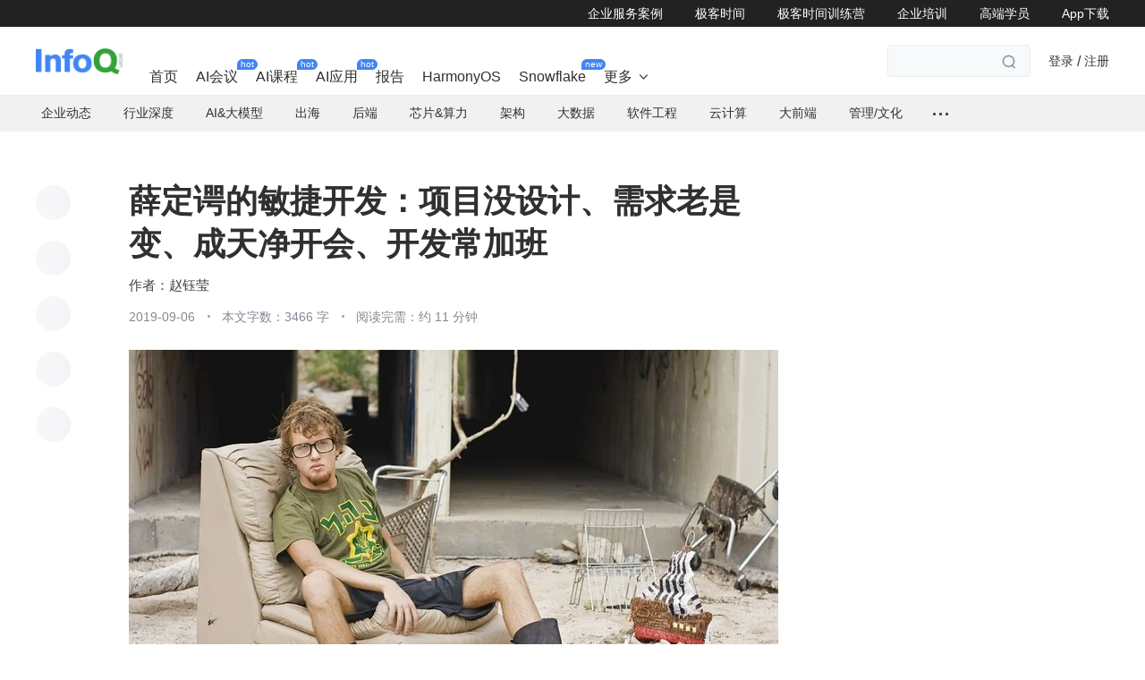

--- FILE ---
content_type: text/html;charset=utf-8
request_url: https://www.infoq.cn/article/6dc4LQmRpdfGlt1jb5YJ
body_size: 59884
content:
<!DOCTYPE html><html><head><meta charset="utf-8"><meta name="viewport" content="width=device-width, initial-scale=1.0, maximum-scale=1.0, minimum-scale=1.0, user-scalable=0, viewport-fit=cover"><script type="importmap">{"imports":{"#entry":"https://static001.geekbang.org/static/web/nuxt/www.infoq.cn/Fa8AuXDI.js"}}</script><title>薛定谔的敏捷开发：项目没设计、需求老是变、成天净开会、开发常加班 - InfoQ</title><script src="https://open.work.weixin.qq.com/wwopen/js/jwxwork-1.0.0.js"></script><style>@charset "UTF-8";@font-face{font-family:iconfont;src:url(//at.alicdn.com/t/c/font_2513206_wytyk8mrnm9.woff2?t=1736152035118) format("woff2"),url(//at.alicdn.com/t/c/font_2513206_wytyk8mrnm9.woff?t=1736152035118) format("woff"),url(//at.alicdn.com/t/c/font_2513206_wytyk8mrnm9.ttf?t=1736152035118) format("truetype")}.iconfont{-webkit-text-stroke-width:.2px}@font-face{font-family:desgin-iconfont;src:url(//at.alicdn.com/t/c/font_4048882_wmtfea2ydp.woff2?t=1687949736607) format("woff2"),url(//at.alicdn.com/t/c/font_4048882_wmtfea2ydp.woff?t=1687949736607) format("woff"),url(//at.alicdn.com/t/c/font_4048882_wmtfea2ydp.ttf?t=1687949736607) format("truetype")}.desgin-iconfont{font-family:desgin-iconfont!important;font-size:16px;font-style:normal;-webkit-font-smoothing:antialiased;-moz-osx-font-smoothing:grayscale}@font-face{font-family:BEBAS;font-style:normal;font-weight:400;src:url(https://static001.geekbang.org/static/font/bebas/BEBAS.woff2) format("woff2"),url(https://static001.geekbang.org/static/font/bebas/BEBAS.woff) format("woff"),url(https://static001.geekbang.org/static/font/bebas/BEBAS.ttf) format("truetype"),url(https://static001.geekbang.org/static/font/bebas/BEBAS.eot) format("embedded-opentype"),url(https://static001.geekbang.org/static/font/bebas/BEBAS.svg) format("svg")}@font-face{font-family:alibaba;font-style:normal;font-weight:400;src:url(https://static001.geekbang.org/static/font/alibaba/AlibabaPuHuiTi-3-95-ExtraBold.woff2) format("woff2"),url(https://static001.geekbang.org/static/font/alibaba/AlibabaPuHuiTi-3-95-ExtraBold.woff) format("woff"),url(https://static001.geekbang.org/static/font/alibaba/AlibabaPuHuiTi-3-95-ExtraBold.ttf) format("truetype"),url(https://static001.geekbang.org/static/font/alibaba/AlibabaPuHuiTi-3-95-ExtraBold.eot) format("embedded-opentype")}[gk-modal-layer]{background-color:#0000009e}html{color:#353535;-webkit-text-size-adjust:100%;-moz-text-size-adjust:100%;text-size-adjust:100%;text-rendering:optimizelegibility;-webkit-font-smoothing:antialiased;font-family:Helvetica Neue,PingFang SC,Verdana,Microsoft Yahei,Hiragino Sans GB,Microsoft Sans Serif,WenQuanYi Micro Hei,sans-serif;font-weight:400}html.borderbox *,html.borderbox :after,html.borderbox :before{box-sizing:border-box}article,aside,blockquote,body,button,code,dd,details,dl,dt,fieldset,figcaption,figure,footer,form,h1,h2,h3,h4,h5,h6,header,hr,input,legend,li,menu,nav,ol,p,pre,section,td,textarea,th,ul{margin:0;padding:0}article,aside,details,figcaption,figure,footer,header,menu,nav,section{display:block}audio,canvas,video{display:inline-block}body,button,input,select,textarea{font:400 1em/1.8 PingFang SC,Lantinghei SC,Microsoft Yahei,Hiragino Sans GB,Microsoft Sans Serif,WenQuanYi Micro Hei,Helvetica,sans-serif}button::-moz-focus-inner,input::-moz-focus-inner{border:0;padding:0}table{border-collapse:collapse;border-spacing:0}b,h1,h2,h3,h4,h5,h6{font-size:100%;font-weight:400}fieldset,img{border:0}blockquote{border-left:1px solid #1abc9c;color:#999;font-weight:400;margin:1em 3em 1em 2em;padding-left:1em;position:relative}@media only screen and (max-width:640px){blockquote{margin:1em 0}}abbr,acronym{border-bottom:1px dotted;font-variant:normal}abbr{cursor:help}del{text-decoration:line-through}address,caption,cite,code,dfn,em,th,var{font-style:normal;font-weight:400}ol,ul{list-style:none}caption,th{text-align:left}q:after,q:before{content:""}sub,sup{font-size:75%;line-height:0;position:relative}:root sub,:root sup{vertical-align:baseline}sup{top:-.5em}sub{bottom:-.25em}a{color:#1abc9c;transition:all .3s linear}a:hover{text-decoration:underline}.typo a{border-bottom:1px solid #1abc9c}.typo a:hover{border-bottom-color:#555;color:#555}.typo a:hover,a,ins{text-decoration:none}.typo-u,u{text-decoration:underline}mark{background:#fffdd1;border-bottom:1px solid #ffedce;margin:0 5px;padding:2px}pre{background:#f8f8f8;border:1px solid #ddd;padding:1em 1.5em}hr{border:none;border-bottom:1px solid #cfcfcf;height:10px;margin-bottom:.8em}.typo-small,figcaption,small{color:#888;font-size:.9em}b,strong{color:#000;font-weight:700}::-webkit-input-placeholder{color:#a9a9a9}::-moz-placeholder{color:#a9a9a9}:-ms-input-placeholder{color:#a9a9a9}:-moz-placeholder{color:#a9a9a9}[draggable]{cursor:move}.clearfix:after,.clearfix:before{content:"";display:table}.clearfix:after{clear:both}.clearfix{zoom:1}.textwrap,.textwrap td,.textwrap th{word-wrap:break-word;word-break:break-all}.textwrap-table{table-layout:fixed}.serif{font-family:Palatino,Optima,Georgia,serif}.typo dl,.typo form,.typo hr,.typo ol,.typo p,.typo pre,.typo table,.typo ul,.typo-dl,.typo-form,.typo-hr,.typo-ol,.typo-p,.typo-pre,.typo-table,.typo-ul,blockquote{margin-bottom:1rem}h1,h2,h3,h4,h5,h6{color:#000;font-family:PingFang SC,Helvetica Neue,Verdana,Microsoft Yahei,Hiragino Sans GB,Microsoft Sans Serif,WenQuanYi Micro Hei,sans-serif;line-height:1.35}.typo h1,.typo h2,.typo h3,.typo h4,.typo h5,.typo h6,.typo-h1,.typo-h2,.typo-h3,.typo-h4,.typo-h5,.typo-h6{line-height:1.35;margin-bottom:.6em;margin-top:1.2em}.typo h1,.typo-h1{font-size:2em}.typo h2,.typo-h2{font-size:1.8em}.typo h3,.typo-h3{font-size:1.6em}.typo h4,.typo-h4{font-size:1.4em}.typo h5,.typo h6,.typo-h5,.typo-h6{font-size:1.2em}.typo ul,.typo-ul{list-style:disc;margin-left:1.3em}.typo ol,.typo-ol{list-style:decimal;margin-left:1.9em}.typo li ol,.typo li ul,.typo-ol ol,.typo-ol ul,.typo-ul ol,.typo-ul ul{margin-bottom:.8em;margin-left:2em}.typo li ul,.typo-ol ul,.typo-ul ul{list-style:circle}.typo table caption,.typo table td,.typo table th,.typo-table td,.typo-table th{border:1px solid #ddd;color:#666;padding:.5em 1em}.typo table th,.typo-table th{background:#fbfbfb}.typo table thead th,.typo-table thead th{background:#f1f1f1}.typo table caption{border-bottom:none}.typo-input,.typo-textarea{-webkit-appearance:none;border-radius:0}.typo em,.typo-em,caption,legend{color:#000;font-weight:inherit}.typo-em{position:relative}.typo-em:after{content:"・・・・・・・・・・・・・・・・・・・・・・・・・・・・・・・・・・・・・・・・・・・・・・・・・・・・・・・・・・・・・・・・・・・・・・・・・・・・・・・・・・・・・・・・・・・・・・・・・・・・";left:0;overflow:hidden;position:absolute;top:.65em;white-space:nowrap;width:100%}.typo img{max-width:100%}.scale-show-enter-active[data-position=top]{transform-origin:center bottom 0}.scale-show-enter-active[data-position=top-start]{transform-origin:left bottom 0}.scale-show-enter-active[data-position=top-end]{transform-origin:right bottom 0}.scale-show-enter-active[data-position=bottom]{transform-origin:center top 0}.scale-show-enter-active[data-position=bottom-start]{transform-origin:left top 0}.scale-show-enter-active[data-position=bottom-end]{transform-origin:right top 0}.scale-show-enter-active[data-position=left]{transform-origin:right center 0}.scale-show-enter-active[data-position=left-start]{transform-origin:right top 0}.scale-show-enter-active[data-position=left-end]{transform-origin:right bottom 0}.scale-show-enter-active[data-position=right]{transform-origin:left center 0}.scale-show-enter-active[data-position=right-start]{transform-origin:left top 0}.scale-show-enter-active[data-position=right-end]{transform-origin:left bottom 0}.scale-show-enter-active{animation:scale-show .2s cubic-bezier(.23,1,.32,1)}.scale-show-leave-active[data-position=top]{transform-origin:center bottom 0}.scale-show-leave-active[data-position=top-start]{transform-origin:left bottom 0}.scale-show-leave-active[data-position=top-end]{transform-origin:right bottom 0}.scale-show-leave-active[data-position=bottom]{transform-origin:center top 0}.scale-show-leave-active[data-position=bottom-start]{transform-origin:left top 0}.scale-show-leave-active[data-position=bottom-end]{transform-origin:right top 0}.scale-show-leave-active[data-position=left]{transform-origin:right center 0}.scale-show-leave-active[data-position=left-start]{transform-origin:right top 0}.scale-show-leave-active[data-position=left-end]{transform-origin:right bottom 0}.scale-show-leave-active[data-position=right]{transform-origin:left center 0}.scale-show-leave-active[data-position=right-start]{transform-origin:left top 0}.scale-show-leave-active[data-position=right-end]{transform-origin:left bottom 0}.scale-show-leave-active{animation:scale-show .2s cubic-bezier(.23,1,.32,1) reverse}@keyframes scale-show{0%{opacity:0;transform:scale(.8) translateZ(0)}to{opacity:1;transform:scale(1) translateZ(0)}}.dropdown-slide-enter-active[data-position^=top]{transform-origin:bottom center}.dropdown-slide-enter-active[data-position^=bottom]{transform-origin:top center}.dropdown-slide-enter-active{animation:popup-slide-in-y .4s cubic-bezier(.23,1,.32,1)}.dropdown-slide-leave-active[data-position^=top]{transform-origin:bottom center}.dropdown-slide-leave-active[data-position^=bottom]{transform-origin:top center}.dropdown-slide-leave-active{animation:popup-slide-out-y .6s cubic-bezier(.23,1,.32,1)}.slide-bottom-enter-active[data-position^=top]{transform-origin:bottom center}.slide-bottom-enter-active[data-position^=bottom]{transform-origin:top center}.slide-bottom-enter-active{animation:popup-slide-in-y .4s cubic-bezier(.23,1,.32,1)}.slide-bottom-leave-active[data-position^=top]{transform-origin:bottom center}.slide-bottom-leave-active[data-position^=bottom]{transform-origin:top center}.slide-bottom-leave-active{animation:popup-slide-out-y .6s cubic-bezier(.23,1,.32,1)}.slide-top-enter-active[data-position^=top]{transform-origin:bottom center}.slide-top-enter-active[data-position^=bottom]{transform-origin:top center}.slide-top-enter-active{animation:popup-slide-in-y .4s cubic-bezier(.23,1,.32,1)}.slide-top-leave-active[data-position^=top]{transform-origin:bottom center}.slide-top-leave-active[data-position^=bottom]{transform-origin:top center}.slide-top-leave-active{animation:popup-slide-out-y .6s cubic-bezier(.23,1,.32,1)}.move-up-enter-active{animation:move-up-in-y .4s cubic-bezier(.23,1,.32,1);transform-origin:top center}.move-up-leave-active{animation:move-up-out-y .6s cubic-bezier(.23,1,.32,1);transform-origin:top center}.move-down-enter-active{animation:move-down-in-y .4s cubic-bezier(.23,1,.32,1);transform-origin:top center}.move-down-leave-active{animation:move-down-out-y .6s cubic-bezier(.23,1,.32,1);transform-origin:top center}.move-left-enter-active{animation:move-left-in-y .4s cubic-bezier(.23,1,.32,1);transform-origin:right center}.move-left-leave-active{animation:move-left-out-y .6s cubic-bezier(.23,1,.32,1);transform-origin:right center}.move-right-enter-active{animation:move-right-in-y .4s cubic-bezier(.23,1,.32,1);transform-origin:left center}.move-right-leave-active{animation:move-right-out-y .6s cubic-bezier(.23,1,.32,1);transform-origin:left center}.fade-enter-active,.fade-leave-active{transition:all .4s ease}.fade-enter-from,.fade-leave-to{opacity:0}.fade-in-up-enter-active{animation:fade-in-up .3s ease-in;transform-origin:top center}.fade-in-up-leave-active{animation:fade-out-up .4s ease-out;transform-origin:top center}.fade-in-down-enter-active{animation:fade-in-down .3s ease-in;transform-origin:top center}.fade-in-down-leave-active{animation:fade-out-down .4s ease-out;transform-origin:top center}@keyframes popup-slide-in-y{0%{opacity:0;transform:scaleY(.4)}to{opacity:1;transform:scaleY(1)}}@keyframes popup-slide-out-y{0%{opacity:1;transform:scaleY(1)}to{opacity:0;transform:scaleY(.4)}}@keyframes move-down-in-y{0%{transform:translateY(-100%)}to{transform:translateY(0)}}@keyframes move-down-out-y{0%{transform:translateY(0)}to{transform:translateY(-100%)}}@keyframes move-up-in-y{0%{transform:translateY(100%)}to{transform:translateY(0)}}@keyframes move-up-out-y{0%{transform:translateY(0)}to{transform:translateY(100%)}}@keyframes move-right-in-y{0%{transform:translate(-100%)}to{transform:translate(0)}}@keyframes move-right-out-y{0%{transform:translate(0)}to{transform:translate(-100%)}}@keyframes move-left-in-y{0%{transform:translate(100%)}to{transform:translate(0)}}@keyframes move-left-out-y{0%{transform:translate(0)}to{transform:translate(100%)}}@keyframes fade-in-up{0%{opacity:0;transform:translate3d(0,100%,0)}to{opacity:1;transform:translateZ(0)}}@keyframes fade-out-up{0%{opacity:1;transform:translateZ(0)}to{opacity:0;transform:translate3d(0,100%,0)}}@keyframes fade-in-down{0%{opacity:0;transform:translate3d(0,-50%,0)}to{opacity:1;transform:translateZ(0)}}@keyframes fade-out-down{0%{opacity:1;transform:translateZ(0)}to{opacity:0;transform:translate3d(0,-50%,0)}}@keyframes gk-rotate{0%{transform:rotate(0)}to{transform:rotate(1turn)}}@keyframes gk-rotate-reverse{0%{transform:rotate(0)}to{transform:rotate(1turn)}}[gkscrollbar-color=base] [bar=x]{bottom:0;left:0;right:0}[gkscrollbar-color=base] [bar=y]{bottom:5px;right:0;top:5px}[gkscrollbar-color=base] [gk-scrollbar-thumb]:after{background:#c9c9c9}[gkscrollbar-color=base] [thumb=x]{bottom:0;height:6px;left:0}[gkscrollbar-color=base] [thumb=x]:after{border-radius:6px;height:6px;width:100%}[gkscrollbar-color=base] [thumb=y]{right:0;top:0;width:10px}[gkscrollbar-color=base] [thumb=y]:after{border-radius:4px;height:100%;margin:0 auto;width:4px}[gk-toast-name=base] [gk-toast-content]{background:#000000b3;border-radius:4px;color:#fff;padding:12px 15px}[gk-toast-name=base] [gk-toast-content][use-icon=true]{border-radius:12px}[gk-toast-name=base] [gk-toast-message]{color:#fff}[gk-toast-name=base][gk-toast-position=center]{margin-top:-30px;top:50%}[gk-toast-name=base] [gk-toast-wrap]{align-items:center;display:flex}[gk-toast-name=base][gk-toast-position=top]{top:4%}[gk-toast-name=base][gk-toast-position=bottom]{bottom:10%}[gkbtn-size=primary]{border-radius:4px;font-size:14px;font-weight:500;height:36px;min-width:68px;padding:0 18px}[gkbtn-size=primary]>[icon]:has(+[gk-button-label]){color:inherit;font-size:14px;margin-right:4px;pointer-events:none}[gkbtn-size=primary] [gk-button-label]+[icon]{font-size:12px;margin-left:4px}[gkbtn-size=primary]>[alias=arrow],[gkbtn-size=primary]>[arrow]{transition:all .3s ease}[gkbtn-size=primary]>[alias=arrow][focused],[gkbtn-size=primary]>[arrow][focused]{transform:rotate(180deg)}[gkbtn-size=bigger]{border-radius:4px;font-size:14px;font-weight:500;height:40px;padding:0 20px}[gkbtn-size=bigger]>[icon]:has(+[gk-button-label]){color:inherit;font-size:14px;margin-right:4px;pointer-events:none}[gkbtn-size=bigger] [gk-button-label]+[icon]{font-size:12px;margin-left:4px}[gkbtn-size=bigger]>[alias=arrow],[gkbtn-size=bigger]>[arrow]{transition:all .3s ease}[gkbtn-size=bigger]>[alias=arrow][focused],[gkbtn-size=bigger]>[arrow][focused]{transform:rotate(180deg)}[gkbtn-size=big]{border-radius:4px;font-size:14px;font-weight:500;height:32px;padding:0 16px}[gkbtn-size=big]>[icon]:has(+[gk-button-label]){color:inherit;font-size:14px;margin-right:4px;pointer-events:none}[gkbtn-size=big] [gk-button-label]+[icon]{font-size:12px;margin-left:4px}[gkbtn-size=big]>[alias=arrow],[gkbtn-size=big]>[arrow]{transition:all .3s ease}[gkbtn-size=big]>[alias=arrow][focused],[gkbtn-size=big]>[arrow][focused]{transform:rotate(180deg)}[gkbtn-size=normal]{border-radius:4px;font-size:14px;font-weight:500;height:36px;min-width:68px;padding:0}[gkbtn-size=normal]>[icon]:has(+[gk-button-label]){color:inherit;font-size:14px;margin-right:4px;pointer-events:none}[gkbtn-size=normal] [gk-button-label]+[icon]{font-size:12px;margin-left:4px}[gkbtn-size=normal]>[alias=arrow],[gkbtn-size=normal]>[arrow]{transition:all .3s ease}[gkbtn-size=normal]>[alias=arrow][focused],[gkbtn-size=normal]>[arrow][focused]{transform:rotate(180deg)}[gkbtn-size=small]{border-radius:4px;font-size:12px;font-weight:500;height:24px;min-width:55px;padding:0 12px}[gkbtn-size=small]>[icon]:has(+[gk-button-label]){color:inherit;font-size:12px;margin-right:4px;pointer-events:none}[gkbtn-size=small] [gk-button-label]+[icon]{font-size:12px;margin-left:4px}[gkbtn-size=small]>[alias=arrow],[gkbtn-size=small]>[arrow]{transition:all .3s ease}[gkbtn-size=small]>[alias=arrow][focused],[gkbtn-size=small]>[arrow][focused]{transform:rotate(180deg)}[gkbtn-color=brand-primary]{background-color:#4285f4;color:#fff}[app-layout-type-pc] [gkbtn-color=brand-primary]:not([disabled]):hover{background-color:#5e97f5}[gkbtn-color=brand-primary]:not([disabled]):hover:active,[gkbtn-color=brand-primary]:not([disabled])[tooltip-focus],[gkbtn-color=brand-primary]:not([disabled])[tooltip-focus]:hover{background-color:#3b77db}[gkbtn-color=brand-primary][disabled]{background-color:#b3cefb}[gkbtn-color=brand-light]{background-color:#f0f7ff;color:#4285f4}[app-layout-type-pc] [gkbtn-color=brand-light]:not([disabled]):hover{color:#5e97f5}[gkbtn-color=brand-light]:not([disabled]):hover:active,[gkbtn-color=brand-light]:not([disabled])[tooltip-focus],[gkbtn-color=brand-light]:not([disabled])[tooltip-focus]:hover{background-color:#e3edfe;color:#3b77db}[gkbtn-color=brand-light][disabled]{background-color:#f0f7ff;color:#a5c5fa}[gkbtn-color=brand-dashed]{border:1px dashed #b3cefb;color:#4285f4}[app-layout-type-pc] [gkbtn-color=brand-dashed]:not([disabled]):hover{color:#5e97f5}[gkbtn-color=brand-dashed]:not([disabled]):hover:active,[gkbtn-color=brand-dashed]:not([disabled])[tooltip-focus],[gkbtn-color=brand-dashed]:not([disabled])[tooltip-focus]:hover{border-color:#3b77db;color:#3b77db}[gkbtn-color=brand-dashed][disabled]{border-color:#b3cefb;color:#a5c5fa}[gkbtn-color=brand-border]{border:1px solid #edeff1}[app-layout-type-pc] [gkbtn-color=brand-border]:not([disabled]):hover{border-color:#4285f4}[gkbtn-color=brand-border][disabled]{color:#edeff1}[app-layout-type-pc] [gkbtn-color=brand-border]:not([disabled]):hover,[gkbtn-color=brand-border]{color:#2a2a2a}[gkbtn-color=brand-border]:not([disabled]):hover:active,[gkbtn-color=brand-border]:not([disabled])[tooltip-focus],[gkbtn-color=brand-border]:not([disabled])[tooltip-focus]:hover{border-color:#4285f4;color:#4285f4}[gkbtn-color=brand-border][disabled]{color:#9fa4ae}[gkbtn-color=brand-ghost]{color:#2a2a2a}[app-layout-type-pc] [gkbtn-color=brand-ghost]:not([disabled]):hover{background-color:#f6f7f9}[gkbtn-color=brand-ghost]:not([disabled]):hover:active,[gkbtn-color=brand-ghost]:not([disabled])[tooltip-focus],[gkbtn-color=brand-ghost]:not([disabled])[tooltip-focus]:hover{background-color:#f0f7ff;color:#4285f4}[gkbtn-color=brand-ghost][disabled]{color:#9fa4ae}[gkbtn-color=brand-link]{color:#4285f4}[app-layout-type-pc] [gkbtn-color=brand-link]:not([disabled]):hover{color:#5e97f5;text-decoration:underline}[gkbtn-color=brand-link]:not([disabled]):hover:active,[gkbtn-color=brand-link]:not([disabled])[tooltip-focus],[gkbtn-color=brand-link]:not([disabled])[tooltip-focus]:hover{color:#3b77db;text-decoration:underline}[gkbtn-color=brand-link][disabled]{color:#a5c5fa}[gkbtn-color=success-primary]{background-color:#00b44f;color:#fff}[app-layout-type-pc] [gkbtn-color=success-primary]:not([disabled]):hover{background-color:#26bf69}[gkbtn-color=success-primary]:not([disabled]):hover:active,[gkbtn-color=success-primary]:not([disabled])[tooltip-focus],[gkbtn-color=success-primary]:not([disabled])[tooltip-focus]:hover{background-color:#00a046}[gkbtn-color=success-primary][disabled]{background-color:#99e1b9}[gkbtn-color=success-light]{background-color:#e7faef;color:#00b44f}[app-layout-type-pc] [gkbtn-color=success-light]:not([disabled]):hover{color:#26bf69}[gkbtn-color=success-light]:not([disabled]):hover:active,[gkbtn-color=success-light]:not([disabled])[tooltip-focus],[gkbtn-color=success-light]:not([disabled])[tooltip-focus]:hover{background-color:#d6f3e3;color:#00a046}[gkbtn-color=success-light][disabled]{background-color:#e7faef;color:#85dbab}[gkbtn-color=success-dashed]{border:1px dashed #99e1b9;color:#00b44f}[app-layout-type-pc] [gkbtn-color=success-dashed]:not([disabled]):hover{color:#26bf69}[gkbtn-color=success-dashed]:not([disabled]):hover:active,[gkbtn-color=success-dashed]:not([disabled])[tooltip-focus],[gkbtn-color=success-dashed]:not([disabled])[tooltip-focus]:hover{border-color:#00a046;color:#00a046}[gkbtn-color=success-dashed][disabled]{border-color:#99e1b9;color:#85dbab}[gkbtn-color=success-border]{border:1px solid #00b44f}[app-layout-type-pc] [gkbtn-color=success-border]:not([disabled]):hover{border-color:#26bf69}[gkbtn-color=success-border][disabled]{color:#99e1b9}[gkbtn-color=success-border]{color:#00b44f}[app-layout-type-pc] [gkbtn-color=success-border]:not([disabled]):hover{color:#26bf69}[gkbtn-color=success-border]:not([disabled]):hover:active,[gkbtn-color=success-border]:not([disabled])[tooltip-focus],[gkbtn-color=success-border]:not([disabled])[tooltip-focus]:hover{border-color:#00a046;color:#00b44f}[gkbtn-color=success-border][disabled]{color:#85dbab}[gkbtn-color=success-ghost]{color:#00b44f}[app-layout-type-pc] [gkbtn-color=success-ghost]:not([disabled]):hover{background-color:#f6f7f9}[gkbtn-color=success-ghost]:not([disabled]):hover:active,[gkbtn-color=success-ghost]:not([disabled])[tooltip-focus],[gkbtn-color=success-ghost]:not([disabled])[tooltip-focus]:hover{background-color:#e7faef;color:#00b44f}[gkbtn-color=success-ghost][disabled]{color:#85dbab}[gkbtn-color=success-link]{color:#00b44f}[app-layout-type-pc] [gkbtn-color=success-link]:not([disabled]):hover{color:#26bf69;text-decoration:underline}[gkbtn-color=success-link]:not([disabled]):hover:active,[gkbtn-color=success-link]:not([disabled])[tooltip-focus],[gkbtn-color=success-link]:not([disabled])[tooltip-focus]:hover{color:#00a046;text-decoration:underline}[gkbtn-color=success-link][disabled]{color:#85dbab}[gkbtn-color=warning-primary]{background-color:#ff9800;color:#fff}[app-layout-type-pc] [gkbtn-color=warning-primary]:not([disabled]):hover{background-color:#ffa726}[gkbtn-color=warning-primary]:not([disabled]):hover:active,[gkbtn-color=warning-primary]:not([disabled])[tooltip-focus],[gkbtn-color=warning-primary]:not([disabled])[tooltip-focus]:hover{background-color:#e58800}[gkbtn-color=warning-primary][disabled]{background-color:#ffd699}[gkbtn-color=warning-light]{background-color:#fff5e5;color:#ff9800}[app-layout-type-pc] [gkbtn-color=warning-light]:not([disabled]):hover{color:#ffa726}[gkbtn-color=warning-light]:not([disabled]):hover:active,[gkbtn-color=warning-light]:not([disabled])[tooltip-focus],[gkbtn-color=warning-light]:not([disabled])[tooltip-focus]:hover{background-color:#ffeed6;color:#e58800}[gkbtn-color=warning-light][disabled]{background-color:#fff5e5;color:#ffce85}[gkbtn-color=warning-dashed]{border:1px dashed #ffd699;color:#ff9800}[app-layout-type-pc] [gkbtn-color=warning-dashed]:not([disabled]):hover{color:#ffa726}[gkbtn-color=warning-dashed]:not([disabled]):hover:active,[gkbtn-color=warning-dashed]:not([disabled])[tooltip-focus],[gkbtn-color=warning-dashed]:not([disabled])[tooltip-focus]:hover{border-color:#e58800;color:#e58800}[gkbtn-color=warning-dashed][disabled]{border-color:#ffd699;color:#ffce85}[gkbtn-color=warning-border]{border:1px solid #ff9800}[app-layout-type-pc] [gkbtn-color=warning-border]:not([disabled]):hover{border-color:#ffa726}[gkbtn-color=warning-border][disabled]{color:#ffd699}[gkbtn-color=warning-border]{color:#ff9800}[app-layout-type-pc] [gkbtn-color=warning-border]:not([disabled]):hover{color:#ffa726}[gkbtn-color=warning-border]:not([disabled]):hover:active,[gkbtn-color=warning-border]:not([disabled])[tooltip-focus],[gkbtn-color=warning-border]:not([disabled])[tooltip-focus]:hover{border-color:#e58800;color:#ff9800}[gkbtn-color=warning-border][disabled]{color:#ffce85}[gkbtn-color=warning-ghost]{color:#ff9800}[app-layout-type-pc] [gkbtn-color=warning-ghost]:not([disabled]):hover{background-color:#f6f7f9}[gkbtn-color=warning-ghost]:not([disabled]):hover:active,[gkbtn-color=warning-ghost]:not([disabled])[tooltip-focus],[gkbtn-color=warning-ghost]:not([disabled])[tooltip-focus]:hover{background-color:#fff5e5;color:#ff9800}[gkbtn-color=warning-ghost][disabled]{color:#ffce85}[gkbtn-color=warning-link]{color:#ff9800}[app-layout-type-pc] [gkbtn-color=warning-link]:not([disabled]):hover{color:#ffa726;text-decoration:underline}[gkbtn-color=warning-link]:not([disabled]):hover:active,[gkbtn-color=warning-link]:not([disabled])[tooltip-focus],[gkbtn-color=warning-link]:not([disabled])[tooltip-focus]:hover{color:#e58800;text-decoration:underline}[gkbtn-color=warning-link][disabled]{color:#ffce85}[gkbtn-color=danger-primary]{background-color:#f16547;color:#fff}[app-layout-type-pc] [gkbtn-color=danger-primary]:not([disabled]):hover{background-color:#f37b62}[gkbtn-color=danger-primary]:not([disabled]):hover:active,[gkbtn-color=danger-primary]:not([disabled])[tooltip-focus],[gkbtn-color=danger-primary]:not([disabled])[tooltip-focus]:hover{background-color:#db5539}[gkbtn-color=danger-primary][disabled]{background-color:#f9c1b5}[gkbtn-color=danger-light]{background-color:#fef0ed;color:#f16547}[app-layout-type-pc] [gkbtn-color=danger-light]:not([disabled]):hover{color:#f37b62}[gkbtn-color=danger-light]:not([disabled]):hover:active,[gkbtn-color=danger-light]:not([disabled])[tooltip-focus],[gkbtn-color=danger-light]:not([disabled])[tooltip-focus]:hover{background-color:#fde6e1;color:#db5539}[gkbtn-color=danger-light][disabled]{background-color:#fef0ed;color:#f9b5a7}[gkbtn-color=danger-dashed]{border:1px dashed #f9c1b5;color:#f16547}[app-layout-type-pc] [gkbtn-color=danger-dashed]:not([disabled]):hover{color:#f37b62}[gkbtn-color=danger-dashed]:not([disabled]):hover:active,[gkbtn-color=danger-dashed]:not([disabled])[tooltip-focus],[gkbtn-color=danger-dashed]:not([disabled])[tooltip-focus]:hover{border-color:#db5539;color:#db5539}[gkbtn-color=danger-dashed][disabled]{border-color:#f9c1b5;color:#f9b5a7}[gkbtn-color=danger-border]{border:1px solid #f16547}[app-layout-type-pc] [gkbtn-color=danger-border]:not([disabled]):hover{border-color:#f37b62}[gkbtn-color=danger-border][disabled]{color:#f9c1b5}[gkbtn-color=danger-border]{color:#f16547}[app-layout-type-pc] [gkbtn-color=danger-border]:not([disabled]):hover{color:#f37b62}[gkbtn-color=danger-border]:not([disabled]):hover:active,[gkbtn-color=danger-border]:not([disabled])[tooltip-focus],[gkbtn-color=danger-border]:not([disabled])[tooltip-focus]:hover{border-color:#db5539;color:#f16547}[gkbtn-color=danger-border][disabled]{color:#f9b5a7}[gkbtn-color=danger-ghost]{color:#f16547}[app-layout-type-pc] [gkbtn-color=danger-ghost]:not([disabled]):hover{background-color:#f6f7f9}[gkbtn-color=danger-ghost]:not([disabled]):hover:active,[gkbtn-color=danger-ghost]:not([disabled])[tooltip-focus],[gkbtn-color=danger-ghost]:not([disabled])[tooltip-focus]:hover{background-color:#fef0ed;color:#f16547}[gkbtn-color=danger-ghost][disabled]{color:#f9b5a7}[gkbtn-color=danger-link]{color:#f16547}[app-layout-type-pc] [gkbtn-color=danger-link]:not([disabled]):hover{color:#f37b62;text-decoration:underline}[gkbtn-color=danger-link]:not([disabled]):hover:active,[gkbtn-color=danger-link]:not([disabled])[tooltip-focus],[gkbtn-color=danger-link]:not([disabled])[tooltip-focus]:hover{color:#db5539;text-decoration:underline}[gkbtn-color=danger-link][disabled]{color:#f9b5a7}[gkbtn-color=blue-primary]{background-color:#1458d4;color:#fff}[app-layout-type-pc] [gkbtn-color=blue-primary]:not([disabled]):hover{background-color:#387bf4}[gkbtn-color=blue-primary]:not([disabled]):hover:active,[gkbtn-color=blue-primary]:not([disabled])[tooltip-focus],[gkbtn-color=blue-primary]:not([disabled])[tooltip-focus]:hover{background-color:#104cc0}[gkbtn-color=blue-primary][disabled]{background-color:#b7cdf8}[gkbtn-color=blue-light]{background-color:#eaf1fd;color:#1458d4}[app-layout-type-pc] [gkbtn-color=blue-light]:not([disabled]):hover{color:#387bf4}[gkbtn-color=blue-light]:not([disabled]):hover:active,[gkbtn-color=blue-light]:not([disabled])[tooltip-focus],[gkbtn-color=blue-light]:not([disabled])[tooltip-focus]:hover{background-color:#dde8fc;color:#104cc0}[gkbtn-color=blue-light][disabled]{background-color:#eaf1fd;color:#a5c0f6}[gkbtn-color=blue-dashed]{border:1px dashed #b7cdf8;color:#1458d4}[app-layout-type-pc] [gkbtn-color=blue-dashed]:not([disabled]):hover{color:#387bf4}[gkbtn-color=blue-dashed]:not([disabled]):hover:active,[gkbtn-color=blue-dashed]:not([disabled])[tooltip-focus],[gkbtn-color=blue-dashed]:not([disabled])[tooltip-focus]:hover{border-color:#104cc0;color:#104cc0}[gkbtn-color=blue-dashed][disabled]{border-color:#b7cdf8;color:#a5c0f6}[gkbtn-color=blue-border]{border:1px solid #1458d4}[app-layout-type-pc] [gkbtn-color=blue-border]:not([disabled]):hover{border-color:#387bf4}[gkbtn-color=blue-border][disabled]{color:#b7cdf8}[gkbtn-color=blue-border]{color:#1458d4}[app-layout-type-pc] [gkbtn-color=blue-border]:not([disabled]):hover{color:#387bf4}[gkbtn-color=blue-border]:not([disabled]):hover:active,[gkbtn-color=blue-border]:not([disabled])[tooltip-focus],[gkbtn-color=blue-border]:not([disabled])[tooltip-focus]:hover{border-color:#104cc0;color:#1458d4}[gkbtn-color=blue-border][disabled]{color:#a5c0f6}[gkbtn-color=blue-ghost]{color:#1458d4}[app-layout-type-pc] [gkbtn-color=blue-ghost]:not([disabled]):hover{background-color:#f6f7f9}[gkbtn-color=blue-ghost]:not([disabled]):hover:active,[gkbtn-color=blue-ghost]:not([disabled])[tooltip-focus],[gkbtn-color=blue-ghost]:not([disabled])[tooltip-focus]:hover{background-color:#eaf1fd;color:#1458d4}[gkbtn-color=blue-ghost][disabled]{color:#a5c0f6}[gkbtn-color=blue-link]{color:#1458d4}[app-layout-type-pc] [gkbtn-color=blue-link]:not([disabled]):hover{color:#387bf4;text-decoration:underline}[gkbtn-color=blue-link]:not([disabled]):hover:active,[gkbtn-color=blue-link]:not([disabled])[tooltip-focus],[gkbtn-color=blue-link]:not([disabled])[tooltip-focus]:hover{color:#104cc0;text-decoration:underline}[gkbtn-color=blue-link][disabled]{color:#a5c0f6}[gkbtn-color=orange-primary]{background-color:#ff862c;color:#fff}[app-layout-type-pc] [gkbtn-color=orange-primary]:not([disabled]):hover{background-color:#ff984b}[gkbtn-color=orange-primary]:not([disabled]):hover:active,[gkbtn-color=orange-primary]:not([disabled])[tooltip-focus],[gkbtn-color=orange-primary]:not([disabled])[tooltip-focus]:hover{background-color:#eb7b28}[gkbtn-color=orange-primary][disabled]{background-color:#ffd1b0}[gkbtn-color=orange-light]{background-color:#fff5ed;color:#ff862c}[app-layout-type-pc] [gkbtn-color=orange-light]:not([disabled]):hover{color:#ff984b}[gkbtn-color=orange-light]:not([disabled]):hover:active,[gkbtn-color=orange-light]:not([disabled])[tooltip-focus],[gkbtn-color=orange-light]:not([disabled])[tooltip-focus]:hover{background-color:#ffecdd;color:#eb7b28}[gkbtn-color=orange-light][disabled]{background-color:#fff5ed;color:#ffc69a}[gkbtn-color=orange-dashed]{border:1px dashed #ffd1b0;color:#ff862c}[app-layout-type-pc] [gkbtn-color=orange-dashed]:not([disabled]):hover{color:#ff984b}[gkbtn-color=orange-dashed]:not([disabled]):hover:active,[gkbtn-color=orange-dashed]:not([disabled])[tooltip-focus],[gkbtn-color=orange-dashed]:not([disabled])[tooltip-focus]:hover{border-color:#eb7b28;color:#eb7b28}[gkbtn-color=orange-dashed][disabled]{border-color:#ffd1b0;color:#ffc69a}[gkbtn-color=orange-border]{border:1px solid #ff862c}[app-layout-type-pc] [gkbtn-color=orange-border]:not([disabled]):hover{border-color:#ff984b}[gkbtn-color=orange-border][disabled]{color:#ffd1b0}[gkbtn-color=orange-border]{color:#ff862c}[app-layout-type-pc] [gkbtn-color=orange-border]:not([disabled]):hover{color:#ff984b}[gkbtn-color=orange-border]:not([disabled]):hover:active,[gkbtn-color=orange-border]:not([disabled])[tooltip-focus],[gkbtn-color=orange-border]:not([disabled])[tooltip-focus]:hover{border-color:#eb7b28;color:#ff862c}[gkbtn-color=orange-border][disabled]{color:#ffc69a}[gkbtn-color=orange-ghost]{color:#ff862c}[app-layout-type-pc] [gkbtn-color=orange-ghost]:not([disabled]):hover{background-color:#f6f7f9}[gkbtn-color=orange-ghost]:not([disabled]):hover:active,[gkbtn-color=orange-ghost]:not([disabled])[tooltip-focus],[gkbtn-color=orange-ghost]:not([disabled])[tooltip-focus]:hover{background-color:#fff5ed;color:#ff862c}[gkbtn-color=orange-ghost][disabled]{color:#ffc69a}[gkbtn-color=orange-link]{color:#ff862c}[app-layout-type-pc] [gkbtn-color=orange-link]:not([disabled]):hover{color:#ff984b;text-decoration:underline}[gkbtn-color=orange-link]:not([disabled]):hover:active,[gkbtn-color=orange-link]:not([disabled])[tooltip-focus],[gkbtn-color=orange-link]:not([disabled])[tooltip-focus]:hover{color:#eb7b28;text-decoration:underline}[gkbtn-color=orange-link][disabled]{color:#ffc69a}[gkbtn-color=yellow-primary]{background-color:#f7bb0c;color:#fff}[app-layout-type-pc] [gkbtn-color=yellow-primary]:not([disabled]):hover{background-color:#fbc834}[gkbtn-color=yellow-primary]:not([disabled]):hover:active,[gkbtn-color=yellow-primary]:not([disabled])[tooltip-focus],[gkbtn-color=yellow-primary]:not([disabled])[tooltip-focus]:hover{background-color:#e6ab00}[gkbtn-color=yellow-primary][disabled]{background-color:#fce49e}[gkbtn-color=yellow-light]{background-color:#fffaec;color:#f7bb0c}[app-layout-type-pc] [gkbtn-color=yellow-light]:not([disabled]):hover{color:#fbc834}[gkbtn-color=yellow-light]:not([disabled]):hover:active,[gkbtn-color=yellow-light]:not([disabled])[tooltip-focus],[gkbtn-color=yellow-light]:not([disabled])[tooltip-focus]:hover{background-color:#fdf4d8;color:#e6ab00}[gkbtn-color=yellow-light][disabled]{background-color:#fffaec;color:#fbdf8b}[gkbtn-color=yellow-dashed]{border:1px dashed #fce49e;color:#f7bb0c}[app-layout-type-pc] [gkbtn-color=yellow-dashed]:not([disabled]):hover{color:#fbc834}[gkbtn-color=yellow-dashed]:not([disabled]):hover:active,[gkbtn-color=yellow-dashed]:not([disabled])[tooltip-focus],[gkbtn-color=yellow-dashed]:not([disabled])[tooltip-focus]:hover{border-color:#e6ab00;color:#e6ab00}[gkbtn-color=yellow-dashed][disabled]{border-color:#fce49e;color:#fbdf8b}[gkbtn-color=yellow-border]{border:1px solid #f7bb0c}[app-layout-type-pc] [gkbtn-color=yellow-border]:not([disabled]):hover{border-color:#fbc834}[gkbtn-color=yellow-border][disabled]{color:#fce49e}[gkbtn-color=yellow-border]{color:#f7bb0c}[app-layout-type-pc] [gkbtn-color=yellow-border]:not([disabled]):hover{color:#fbc834}[gkbtn-color=yellow-border]:not([disabled]):hover:active,[gkbtn-color=yellow-border]:not([disabled])[tooltip-focus],[gkbtn-color=yellow-border]:not([disabled])[tooltip-focus]:hover{border-color:#e6ab00;color:#f7bb0c}[gkbtn-color=yellow-border][disabled]{color:#fbdf8b}[gkbtn-color=yellow-ghost]{color:#f7bb0c}[app-layout-type-pc] [gkbtn-color=yellow-ghost]:not([disabled]):hover{background-color:#f6f7f9}[gkbtn-color=yellow-ghost]:not([disabled]):hover:active,[gkbtn-color=yellow-ghost]:not([disabled])[tooltip-focus],[gkbtn-color=yellow-ghost]:not([disabled])[tooltip-focus]:hover{background-color:#fffaec;color:#f7bb0c}[gkbtn-color=yellow-ghost][disabled]{color:#fbdf8b}[gkbtn-color=yellow-link]{color:#f7bb0c}[app-layout-type-pc] [gkbtn-color=yellow-link]:not([disabled]):hover{color:#fbc834;text-decoration:underline}[gkbtn-color=yellow-link]:not([disabled]):hover:active,[gkbtn-color=yellow-link]:not([disabled])[tooltip-focus],[gkbtn-color=yellow-link]:not([disabled])[tooltip-focus]:hover{color:#e6ab00;text-decoration:underline}[gkbtn-color=yellow-link][disabled]{color:#fbdf8b}[gkbtn-color=green-primary]{background-color:#3db24b;color:#fff}[app-layout-type-pc] [gkbtn-color=green-primary]:not([disabled]):hover{background-color:#60c06b}[gkbtn-color=green-primary]:not([disabled]):hover:active,[gkbtn-color=green-primary]:not([disabled])[tooltip-focus],[gkbtn-color=green-primary]:not([disabled])[tooltip-focus]:hover{background-color:#369d42}[gkbtn-color=green-primary][disabled]{background-color:#b1e0b7}[gkbtn-color=green-light]{background-color:#eff9f1;color:#3db24b}[app-layout-type-pc] [gkbtn-color=green-light]:not([disabled]):hover{color:#60c06b}[gkbtn-color=green-light]:not([disabled]):hover:active,[gkbtn-color=green-light]:not([disabled])[tooltip-focus],[gkbtn-color=green-light]:not([disabled])[tooltip-focus]:hover{background-color:#e8f6e9;color:#369d42}[gkbtn-color=green-light][disabled]{background-color:#eff9f1;color:#a8dcae}[gkbtn-color=green-dashed]{border:1px dashed #b1e0b7;color:#3db24b}[app-layout-type-pc] [gkbtn-color=green-dashed]:not([disabled]):hover{color:#60c06b}[gkbtn-color=green-dashed]:not([disabled]):hover:active,[gkbtn-color=green-dashed]:not([disabled])[tooltip-focus],[gkbtn-color=green-dashed]:not([disabled])[tooltip-focus]:hover{border-color:#369d42;color:#369d42}[gkbtn-color=green-dashed][disabled]{border-color:#b1e0b7;color:#a8dcae}[gkbtn-color=green-border]{border:1px solid #3db24b}[app-layout-type-pc] [gkbtn-color=green-border]:not([disabled]):hover{border-color:#60c06b}[gkbtn-color=green-border][disabled]{color:#b1e0b7}[gkbtn-color=green-border]{color:#3db24b}[app-layout-type-pc] [gkbtn-color=green-border]:not([disabled]):hover{color:#60c06b}[gkbtn-color=green-border]:not([disabled]):hover:active,[gkbtn-color=green-border]:not([disabled])[tooltip-focus],[gkbtn-color=green-border]:not([disabled])[tooltip-focus]:hover{border-color:#369d42;color:#3db24b}[gkbtn-color=green-border][disabled]{color:#a8dcae}[gkbtn-color=green-ghost]{color:#3db24b}[app-layout-type-pc] [gkbtn-color=green-ghost]:not([disabled]):hover{background-color:#f6f7f9}[gkbtn-color=green-ghost]:not([disabled]):hover:active,[gkbtn-color=green-ghost]:not([disabled])[tooltip-focus],[gkbtn-color=green-ghost]:not([disabled])[tooltip-focus]:hover{background-color:#eff9f1;color:#3db24b}[gkbtn-color=green-ghost][disabled]{color:#a8dcae}[gkbtn-color=green-link]{color:#3db24b}[app-layout-type-pc] [gkbtn-color=green-link]:not([disabled]):hover{color:#60c06b;text-decoration:underline}[gkbtn-color=green-link]:not([disabled]):hover:active,[gkbtn-color=green-link]:not([disabled])[tooltip-focus],[gkbtn-color=green-link]:not([disabled])[tooltip-focus]:hover{color:#369d42;text-decoration:underline}[gkbtn-color=green-link][disabled]{color:#a8dcae}[gkbtn-color=more]{background:#fff;font-size:14px;font-weight:400}[gkcheck-element-size=small]{height:18px}[gkcheck-element-size=small] [gk-check]{flex:14px 0 0;height:14px;width:14px}[gkcheck-element-size=small] [gk-checked]:after{font-size:14px}[gkcheck-element-size=small] [gk-check-label]{flex:1;margin-left:8px}[gkcheck-element-size=small][overflow] [gk-check-label]{width:0}[gkcheck-element-size=small] [gk-check-label]{font-size:12px;line-height:18px}[gkcheck-element-size=normal]{height:22px}[gkcheck-element-size=normal] [gk-check]{flex:16px 0 0;height:16px;width:16px}[gkcheck-element-size=normal] [gk-checked]:after{font-size:16px}[gkcheck-element-size=normal] [gk-check-label]{flex:1;margin-left:8px}[gkcheck-element-size=normal][overflow] [gk-check-label]{width:0}[gkcheck-element-size=normal] [gk-check-label]{font-size:14px;line-height:22px}[gkcheck-element-size=big]{height:24px}[gkcheck-element-size=big] [gk-check]{flex:18px 0 0;height:18px;width:18px}[gkcheck-element-size=big] [gk-checked]:after{font-size:18px}[gkcheck-element-size=big] [gk-check-label]{flex:1;margin-left:8px}[gkcheck-element-size=big][overflow] [gk-check-label]{width:0}[gkcheck-element-size=big] [gk-check-label]{font-size:16px;line-height:24px}[gkcheck-element-size=small-short]{height:18px}[gkcheck-element-size=small-short] [gk-check]{flex:14px 0 0;height:14px;width:14px}[gkcheck-element-size=small-short] [gk-checked]:after{font-size:14px}[gkcheck-element-size=small-short] [gk-check-label]{flex:1;margin-left:4px}[gkcheck-element-size=small-short][overflow] [gk-check-label]{width:0}[gkcheck-element-size=small-short] [gk-check-label]{font-size:12px;line-height:18px}[gkcheck-element-size=normal-short]{height:22px}[gkcheck-element-size=normal-short] [gk-check]{flex:16px 0 0;height:16px;width:16px}[gkcheck-element-size=normal-short] [gk-checked]:after{font-size:16px}[gkcheck-element-size=normal-short] [gk-check-label]{flex:1;margin-left:4px}[gkcheck-element-size=normal-short][overflow] [gk-check-label]{width:0}[gkcheck-element-size=normal-short] [gk-check-label]{font-size:14px;line-height:22px}[gkcheck-element-size=big-short]{height:24px}[gkcheck-element-size=big-short] [gk-check]{flex:18px 0 0;height:18px;width:18px}[gkcheck-element-size=big-short] [gk-checked]:after{font-size:18px}[gkcheck-element-size=big-short] [gk-check-label]{flex:1;margin-left:4px}[gkcheck-element-size=big-short][overflow] [gk-check-label]{width:0}[gkcheck-element-size=big-short] [gk-check-label]{font-size:16px;line-height:24px}[gkcheck-element-color=checkbox-primary] [gk-check]{background-color:#fff;border:1px solid #d4d6da;border-radius:4px;box-sizing:border-box;position:relative;transition:all .3s ease}[app-layout-type-pc] [gkcheck-element-color=checkbox-primary] [gk-check]:not([disabled]):not([checked]):hover{border:1px solid #4285f4}[gkcheck-element-color=checkbox-primary] [gk-check] [gk-checked]{height:100%;left:0;pointer-events:none;position:absolute;top:0;transform:scale(.875);width:100%}[gkcheck-element-color=checkbox-primary] [gk-check] [gk-checked]:after{color:#fff;content:"";font-family:desgin-iconfont;line-height:1}[gkcheck-element-color=checkbox-primary] [gk-check][checked]{background-color:#4285f4;border:none}[gkcheck-element-color=checkbox-primary] [gk-check][checked][disabled]{background-color:#b3cefb}[gkcheck-element-color=checkbox-primary] [gk-check][disabled]{background-color:#f6f7f9}[gkcheck-element-color=checkbox-primary] [gk-check][main-box] [gk-checked][checked]:after{content:""}[gkcheck-element-color=checkbox-primary] [gk-check][main-box] [gk-checked][all-checked]:after{content:""}[gkcheck-element-color=checkbox-success] [gk-check]{background-color:#fff;border:1px solid #d4d6da;border-radius:4px;box-sizing:border-box;position:relative;transition:all .3s ease}[app-layout-type-pc] [gkcheck-element-color=checkbox-success] [gk-check]:not([disabled]):not([checked]):hover{border:1px solid #00b44f}[gkcheck-element-color=checkbox-success] [gk-check] [gk-checked]{height:100%;left:0;pointer-events:none;position:absolute;top:0;transform:scale(.875);width:100%}[gkcheck-element-color=checkbox-success] [gk-check] [gk-checked]:after{color:#fff;content:"";font-family:desgin-iconfont;line-height:1}[gkcheck-element-color=checkbox-success] [gk-check][checked]{background-color:#00b44f;border:none}[gkcheck-element-color=checkbox-success] [gk-check][checked][disabled]{background-color:#99e1b9}[gkcheck-element-color=checkbox-success] [gk-check][disabled]{background-color:#f6f7f9}[gkcheck-element-color=checkbox-success] [gk-check][main-box] [gk-checked][checked]:after{content:""}[gkcheck-element-color=checkbox-success] [gk-check][main-box] [gk-checked][all-checked]:after{content:""}[gkcheck-element-color=checkbox-warning] [gk-check]{background-color:#fff;border:1px solid #d4d6da;border-radius:4px;box-sizing:border-box;position:relative;transition:all .3s ease}[app-layout-type-pc] [gkcheck-element-color=checkbox-warning] [gk-check]:not([disabled]):not([checked]):hover{border:1px solid #ff9800}[gkcheck-element-color=checkbox-warning] [gk-check] [gk-checked]{height:100%;left:0;pointer-events:none;position:absolute;top:0;transform:scale(.875);width:100%}[gkcheck-element-color=checkbox-warning] [gk-check] [gk-checked]:after{color:#fff;content:"";font-family:desgin-iconfont;line-height:1}[gkcheck-element-color=checkbox-warning] [gk-check][checked]{background-color:#ff9800;border:none}[gkcheck-element-color=checkbox-warning] [gk-check][checked][disabled]{background-color:#ffd699}[gkcheck-element-color=checkbox-warning] [gk-check][disabled]{background-color:#f6f7f9}[gkcheck-element-color=checkbox-warning] [gk-check][main-box] [gk-checked][checked]:after{content:""}[gkcheck-element-color=checkbox-warning] [gk-check][main-box] [gk-checked][all-checked]:after{content:""}[gkcheck-element-color=checkbox-danger] [gk-check]{background-color:#fff;border:1px solid #d4d6da;border-radius:4px;box-sizing:border-box;position:relative;transition:all .3s ease}[app-layout-type-pc] [gkcheck-element-color=checkbox-danger] [gk-check]:not([disabled]):not([checked]):hover{border:1px solid #f16547}[gkcheck-element-color=checkbox-danger] [gk-check] [gk-checked]{height:100%;left:0;pointer-events:none;position:absolute;top:0;transform:scale(.875);width:100%}[gkcheck-element-color=checkbox-danger] [gk-check] [gk-checked]:after{color:#fff;content:"";font-family:desgin-iconfont;line-height:1}[gkcheck-element-color=checkbox-danger] [gk-check][checked]{background-color:#f16547;border:none}[gkcheck-element-color=checkbox-danger] [gk-check][checked][disabled]{background-color:#f9c1b5}[gkcheck-element-color=checkbox-danger] [gk-check][disabled]{background-color:#f6f7f9}[gkcheck-element-color=checkbox-danger] [gk-check][main-box] [gk-checked][checked]:after{content:""}[gkcheck-element-color=checkbox-danger] [gk-check][main-box] [gk-checked][all-checked]:after{content:""}[gkcheck-element-color=radio-primary] [gk-check]{border:1px solid #d4d6da;border-radius:50%;box-sizing:border-box;position:relative;transition:border .3s ease}[app-layout-type-pc] [gkcheck-element-color=radio-primary] [gk-check]:not([disabled]):not([checked]):hover{border:1px solid #4285f4}[gkcheck-element-color=radio-primary] [gk-check][readonly]{pointer-events:none}[gkcheck-element-color=radio-primary] [gk-check]:after,[gkcheck-element-color=radio-primary] [gk-check]:before{border-radius:50%;content:"";display:block;inset:1px;pointer-events:none;position:absolute}[gkcheck-element-color=radio-primary] [gk-check]:before{background-color:#4285f4}[gkcheck-element-color=radio-primary] [gk-check]:after{background-color:#fff;inset:0;transition:all .3s ease-out}[gkcheck-element-color=radio-primary] [gk-check][checked]{border:none}[gkcheck-element-color=radio-primary] [gk-check][checked]:before{inset:0}[gkcheck-element-color=radio-primary] [gk-check][checked]:after{transform:scale(.3375)}[gkcheck-element-color=radio-primary] [gk-check][disabled]:before{background-color:#b3cefb}[gkcheck-element-color=radio-primary] [gk-check][disabled]:after{background-color:#f6f7f9}[gkcheck-element-color=radio-success] [gk-check]{border:1px solid #d4d6da;border-radius:50%;box-sizing:border-box;position:relative;transition:border .3s ease}[app-layout-type-pc] [gkcheck-element-color=radio-success] [gk-check]:not([disabled]):not([checked]):hover{border:1px solid #00b44f}[gkcheck-element-color=radio-success] [gk-check][readonly]{pointer-events:none}[gkcheck-element-color=radio-success] [gk-check]:after,[gkcheck-element-color=radio-success] [gk-check]:before{border-radius:50%;content:"";display:block;inset:1px;pointer-events:none;position:absolute}[gkcheck-element-color=radio-success] [gk-check]:before{background-color:#00b44f}[gkcheck-element-color=radio-success] [gk-check]:after{background-color:#fff;inset:0;transition:all .3s ease-out}[gkcheck-element-color=radio-success] [gk-check][checked]{border:none}[gkcheck-element-color=radio-success] [gk-check][checked]:before{inset:0}[gkcheck-element-color=radio-success] [gk-check][checked]:after{transform:scale(.3375)}[gkcheck-element-color=radio-success] [gk-check][disabled]:before{background-color:#99e1b9}[gkcheck-element-color=radio-success] [gk-check][disabled]:after{background-color:#f6f7f9}[gkcheck-element-color=radio-warning] [gk-check]{border:1px solid #d4d6da;border-radius:50%;box-sizing:border-box;position:relative;transition:border .3s ease}[app-layout-type-pc] [gkcheck-element-color=radio-warning] [gk-check]:not([disabled]):not([checked]):hover{border:1px solid #ff9800}[gkcheck-element-color=radio-warning] [gk-check][readonly]{pointer-events:none}[gkcheck-element-color=radio-warning] [gk-check]:after,[gkcheck-element-color=radio-warning] [gk-check]:before{border-radius:50%;content:"";display:block;inset:1px;pointer-events:none;position:absolute}[gkcheck-element-color=radio-warning] [gk-check]:before{background-color:#ff9800}[gkcheck-element-color=radio-warning] [gk-check]:after{background-color:#fff;inset:0;transition:all .3s ease-out}[gkcheck-element-color=radio-warning] [gk-check][checked]{border:none}[gkcheck-element-color=radio-warning] [gk-check][checked]:before{inset:0}[gkcheck-element-color=radio-warning] [gk-check][checked]:after{transform:scale(.3375)}[gkcheck-element-color=radio-warning] [gk-check][disabled]:before{background-color:#ffd699}[gkcheck-element-color=radio-warning] [gk-check][disabled]:after{background-color:#f6f7f9}[gkcheck-element-color=radio-danger] [gk-check]{border:1px solid #d4d6da;border-radius:50%;box-sizing:border-box;position:relative;transition:border .3s ease}[app-layout-type-pc] [gkcheck-element-color=radio-danger] [gk-check]:not([disabled]):not([checked]):hover{border:1px solid #f16547}[gkcheck-element-color=radio-danger] [gk-check][readonly]{pointer-events:none}[gkcheck-element-color=radio-danger] [gk-check]:after,[gkcheck-element-color=radio-danger] [gk-check]:before{border-radius:50%;content:"";display:block;inset:1px;pointer-events:none;position:absolute}[gkcheck-element-color=radio-danger] [gk-check]:before{background-color:#f16547}[gkcheck-element-color=radio-danger] [gk-check]:after{background-color:#fff;inset:0;transition:all .3s ease-out}[gkcheck-element-color=radio-danger] [gk-check][checked]{border:none}[gkcheck-element-color=radio-danger] [gk-check][checked]:before{inset:0}[gkcheck-element-color=radio-danger] [gk-check][checked]:after{transform:scale(.3375)}[gkcheck-element-color=radio-danger] [gk-check][disabled]:before{background-color:#f9c1b5}[gkcheck-element-color=radio-danger] [gk-check][disabled]:after{background-color:#f6f7f9}[gkdropdown-color=white-primary][data-position^=top]{margin-bottom:4px}[gkdropdown-color=white-primary][data-position^=bottom]{margin-top:4px}[gkdropdown-color=white-primary][data-position^=left]{margin-right:4px}[gkdropdown-color=white-primary][data-position^=right]{margin-left:4px}[gkdropdown-color=white-primary] [gk-dropdown-scrollbar]{max-height:182px}[gkdropdown-color=white-primary] [gk-dropdown-inner]{background-color:#fff;border-radius:4px;box-shadow:0 2px 16px #2a2a2a29;box-sizing:border-box;padding:4px 0}[gkdropdown-color=white-primary] [gk-dropdown-inner]>[gk-scrollbar]>[gk-scrollbar-bar][bar=y]{bottom:0;right:0;top:0}[gkdropdown-color=white-primary] [gk-dropdown-inner]>[gk-scrollbar]>[gk-scrollbar-bar] [gk-scrollbar-thumb]{padding:0 4px;right:0;width:4px}[gkdropdown-color=white-primary] [gk-dropdown-inner]>[gk-scrollbar]>[gk-scrollbar-bar] [gk-scrollbar-thumb]:after{background-color:#d4d6da;border-radius:2px;height:100%;width:4px}[gkdropdown-color=white-primary] [gk-dropdown-inner] [gk-popup-loading]{align-items:center;display:flex;height:36px;justify-content:center;pointer-events:none}[gkdropdown-color=white-primary] [gk-dropdown-inner] [gk-popup-loading]:after{animation:gk-rotate 1s linear infinite;color:#4285f4;content:"";display:block;font-family:desgin-iconfont;font-size:16px;height:16px;line-height:16px;width:16px}[gkdropdown-color=white-primary] [gk-popup-option]{color:#2a2a2a;cursor:pointer;display:block;font-size:14px;font-weight:400;height:36px;line-height:36px;padding:0 12px;-webkit-user-select:none;-moz-user-select:none;user-select:none}[gkdropdown-color=white-primary] [gk-popup-option]:not([disabled]) [keyword],[gkdropdown-color=white-primary] [gk-popup-option]:not([disabled])[selected]{color:#4285f4;font-weight:500}[gkdropdown-color=white-primary] [gk-popup-option]:not([disabled]):hover,[gkdropdown-color=white-primary] [gk-popup-option]:not([disabled])[focused]{background-color:#f6f7f9}[gkdropdown-color=white-primary] [gk-popup-option][disabled]{color:#9fa4ae;cursor:not-allowed}[gkdropdown-color=white-primary] [gk-popup-option]>[gk-check-wrapper] [gk-check]{background-color:#fff;border:1px solid #d4d6da;border-radius:4px;box-sizing:border-box;position:relative;transition:all .3s ease}[app-layout-type-pc] [gkdropdown-color=white-primary] [gk-popup-option]>[gk-check-wrapper] [gk-check]:not([disabled]):not([checked]):hover{border:1px solid #4285f4}[gkdropdown-color=white-primary] [gk-popup-option]>[gk-check-wrapper] [gk-check] [gk-checked]{height:100%;left:0;pointer-events:none;position:absolute;top:0;transform:scale(.875);width:100%}[gkdropdown-color=white-primary] [gk-popup-option]>[gk-check-wrapper] [gk-check] [gk-checked]:after{color:#fff;content:"";font-family:desgin-iconfont;line-height:1}[gkdropdown-color=white-primary] [gk-popup-option]>[gk-check-wrapper] [gk-check][checked]{background-color:#4285f4;border:none}[gkdropdown-color=white-primary] [gk-popup-option]>[gk-check-wrapper] [gk-check][checked][disabled]{background-color:#b3cefb}[gkdropdown-color=white-primary] [gk-popup-option]>[gk-check-wrapper] [gk-check][disabled]{background-color:#f6f7f9}[gkdropdown-color=white-primary] [gk-popup-option]>[gk-check-wrapper] [gk-check][main-box] [gk-checked][checked]:after{content:""}[gkdropdown-color=white-primary] [gk-popup-option]>[gk-check-wrapper] [gk-check][main-box] [gk-checked][all-checked]:after{content:""}[gkdropdown-color=white-primary] [gk-popup-option]>[gk-check-wrapper] [gk-check]{flex:16px 0 0;height:16px;width:16px}[gkdropdown-color=white-primary] [gk-popup-option]>[gk-check-wrapper] [gk-checked]:after{font-size:16px}[gkdropdown-color=white-primary] [gk-popup-option]>[gk-check-wrapper] [gk-check-label]{flex:1;margin-left:8px}[gkdropdown-color=white-primary] [gk-popup-option]>[gk-check-wrapper][overflow] [gk-check-label]{width:0}[gkdropdown-color=white-primary] [gk-popup-option]>[gk-check-wrapper]{height:100%;margin:0 -12px;padding:0 12px}[gkdropdown-color=white-primary] [gk-popup-option]>[gk-check-wrapper][disabled]>[gk-check-label]{color:#9fa4ae}[gkdropdown-color=cellphone][data-position^=top]{margin-bottom:4px}[gkdropdown-color=cellphone][data-position^=bottom]{margin-top:4px}[gkdropdown-color=cellphone][data-position^=left]{margin-right:4px}[gkdropdown-color=cellphone][data-position^=right]{margin-left:4px}[gkdropdown-color=cellphone] [gk-dropdown-scrollbar]{max-height:182px}[gkdropdown-color=cellphone] [gk-dropdown-inner]{background-color:#fff;border-radius:4px;box-shadow:0 2px 16px #2a2a2a29;box-sizing:border-box;padding:4px 0}[gkdropdown-color=cellphone] [gk-dropdown-inner]>[gk-scrollbar]>[gk-scrollbar-bar][bar=y]{bottom:0;right:0;top:0}[gkdropdown-color=cellphone] [gk-dropdown-inner]>[gk-scrollbar]>[gk-scrollbar-bar] [gk-scrollbar-thumb]{padding:0 4px;right:0;width:4px}[gkdropdown-color=cellphone] [gk-dropdown-inner]>[gk-scrollbar]>[gk-scrollbar-bar] [gk-scrollbar-thumb]:after{background-color:#d4d6da;border-radius:2px;height:100%;width:4px}[gkdropdown-color=cellphone] [gk-dropdown-inner] [gk-popup-loading]{align-items:center;display:flex;height:36px;justify-content:center;pointer-events:none}[gkdropdown-color=cellphone] [gk-dropdown-inner] [gk-popup-loading]:after{animation:gk-rotate 1s linear infinite;color:#4285f4;content:"";display:block;font-family:desgin-iconfont;font-size:16px;height:16px;line-height:16px;width:16px}[gkdropdown-color=cellphone] [gk-popup-option]{color:#2a2a2a;cursor:pointer;display:block;font-size:14px;font-weight:400;height:36px;line-height:36px;padding:0 12px;-webkit-user-select:none;-moz-user-select:none;user-select:none}[gkdropdown-color=cellphone] [gk-popup-option]:not([disabled]) [keyword],[gkdropdown-color=cellphone] [gk-popup-option]:not([disabled])[selected]{color:#4285f4;font-weight:500}[gkdropdown-color=cellphone] [gk-popup-option]:not([disabled]):hover,[gkdropdown-color=cellphone] [gk-popup-option]:not([disabled])[focused]{background-color:#f6f7f9}[gkdropdown-color=cellphone] [gk-popup-option][disabled]{color:#9fa4ae;cursor:not-allowed}[gkdropdown-color=cellphone] [gk-popup-option]>[gk-check-wrapper] [gk-check]{background-color:#fff;border:1px solid #d4d6da;border-radius:4px;box-sizing:border-box;position:relative;transition:all .3s ease}[app-layout-type-pc] [gkdropdown-color=cellphone] [gk-popup-option]>[gk-check-wrapper] [gk-check]:not([disabled]):not([checked]):hover{border:1px solid #4285f4}[gkdropdown-color=cellphone] [gk-popup-option]>[gk-check-wrapper] [gk-check] [gk-checked]{height:100%;left:0;pointer-events:none;position:absolute;top:0;transform:scale(.875);width:100%}[gkdropdown-color=cellphone] [gk-popup-option]>[gk-check-wrapper] [gk-check] [gk-checked]:after{color:#fff;content:"";font-family:desgin-iconfont;line-height:1}[gkdropdown-color=cellphone] [gk-popup-option]>[gk-check-wrapper] [gk-check][checked]{background-color:#4285f4;border:none}[gkdropdown-color=cellphone] [gk-popup-option]>[gk-check-wrapper] [gk-check][checked][disabled]{background-color:#b3cefb}[gkdropdown-color=cellphone] [gk-popup-option]>[gk-check-wrapper] [gk-check][disabled]{background-color:#f6f7f9}[gkdropdown-color=cellphone] [gk-popup-option]>[gk-check-wrapper] [gk-check][main-box] [gk-checked][checked]:after{content:""}[gkdropdown-color=cellphone] [gk-popup-option]>[gk-check-wrapper] [gk-check][main-box] [gk-checked][all-checked]:after{content:""}[gkdropdown-color=cellphone] [gk-popup-option]>[gk-check-wrapper] [gk-check]{flex:16px 0 0;height:16px;width:16px}[gkdropdown-color=cellphone] [gk-popup-option]>[gk-check-wrapper] [gk-checked]:after{font-size:16px}[gkdropdown-color=cellphone] [gk-popup-option]>[gk-check-wrapper] [gk-check-label]{flex:1;margin-left:8px}[gkdropdown-color=cellphone] [gk-popup-option]>[gk-check-wrapper][overflow] [gk-check-label]{width:0}[gkdropdown-color=cellphone] [gk-popup-option]>[gk-check-wrapper]{height:100%;margin:0 -12px;padding:0 12px}[gkdropdown-color=cellphone] [gk-popup-option]>[gk-check-wrapper][disabled]>[gk-check-label]{color:#9fa4ae}[gkselect-color=primary]{background-color:#fff;border:1px solid #edeff1;color:#2a2a2a}[gkselect-color=primary] [gk-element-label]{color:inherit}[gkselect-color=primary] [gk-element-label][placeholder]{color:#9fa4ae}[gkselect-color=primary]>[gk-icon-group]>[icon]{color:#6f737c;cursor:pointer;-webkit-user-select:none;-moz-user-select:none;user-select:none}[app-layout-type-pc] [gkselect-color=primary]>[gk-icon-group]>[icon]:hover{color:#4285f4}[gkselect-color=primary]>[gk-icon-group]>[icon]:after{font-family:desgin-iconfont}[gkselect-color=primary]>[gk-icon-group]>[alias=clear]:after{color:inherit;content:"";display:block}[gkselect-color=primary]>[gk-icon-group]>[alias=search]:after{color:inherit;content:"";display:block}[gkselect-color=primary]>[gk-icon-group]>[alias=datepicker]:after{color:inherit;content:"";display:block}[gkselect-color=primary]>[gk-icon-group]>[alias=arrow]:after{color:inherit;content:"";display:block}[gkselect-color=primary]>[gk-icon-group]>[alias=clear]{display:none}[gkselect-color=primary]>[gk-icon-group]>[alias=arrow]{transition:all .3s ease}[gkselect-color=primary]>[gk-icon-group]>[alias=arrow][focused]{color:#4285f4;transform:rotate(180deg)}[app-layout-type-pc] [gkselect-color=primary]:not([disabled]):not([readonly]):hover>[gk-icon-group]>[alias=clear][visible]{display:block}[app-layout-type-pc] [gkselect-color=primary]:not([disabled]):not([readonly]):hover>[gk-icon-group]>[alias=clear][visible]+[alias=arrow],[app-layout-type-pc] [gkselect-color=primary]:not([disabled]):not([readonly]):hover>[gk-icon-group]>[alias=clear][visible]+[alias=datepicker]{display:none}[app-layout-type-pc] [gkselect-color=primary]:not([disabled]):not([readonly]):hover>[gk-icon-group]>[alias=arrow]{color:#4285f4}[app-layout-type-pc] [gkselect-color=primary]:not([disabled]):not([readonly]):not([invalid]):hover,[gkselect-color=primary]:not([disabled]):not([readonly]):not([invalid])[focused]{border-color:#4285f4}[gkselect-color=primary][disabled]{background-color:#f6f7f9;color:#9fa4ae}[gkselect-color=primary][disabled]>[gk-icon-group]>[icon]{color:#d4d6da;pointer-events:none}[gkselect-color=primary][invalid]{border-color:#f16547}[gkselect-color=primary][invalid]>[gk-form-element-error]{opacity:1}[gkselect-color=primary]>[gk-form-element-error]{bottom:-20px;color:#f16547;display:flex;font-size:12px;font-weight:400;height:12px;left:-1px;line-height:1;opacity:0;pointer-events:none;position:absolute;white-space:nowrap;word-break:keep-all}[gkselect-color=primary]>[gk-form-element-error]:before{content:"";font-family:desgin-iconfont;font-size:12px;font-weight:400;line-height:1;margin-right:4px}[gkselect-color=primary]{cursor:pointer}[gkselect-color=primary] [gk-select-label]{color:#2a2a2a}[gkselect-color=primary] [gk-select-label][placeholder]{color:#9fa4ae}[gkselect-color=primary][disabled]{cursor:not-allowed}[gkselect-color=primary][disabled] [gk-select-label]{color:#9fa4ae}[gkselect-dropdown-color=primary][data-position^=top]{margin-bottom:4px}[gkselect-dropdown-color=primary][data-position^=bottom]{margin-top:4px}[gkselect-dropdown-color=primary][data-position^=left]{margin-right:4px}[gkselect-dropdown-color=primary][data-position^=right]{margin-left:4px}[gkselect-dropdown-color=primary] [gk-select-dropdown-scrollbar]{max-height:182px}[gkselect-dropdown-color=primary] [gk-select-dropdown-inner]{background-color:#fff;border-radius:4px;box-shadow:0 2px 16px #2a2a2a29;box-sizing:border-box;padding:4px 0}[gkselect-dropdown-color=primary] [gk-select-dropdown-inner]>[gk-scrollbar]>[gk-scrollbar-bar][bar=y]{bottom:0;right:0;top:0}[gkselect-dropdown-color=primary] [gk-select-dropdown-inner]>[gk-scrollbar]>[gk-scrollbar-bar] [gk-scrollbar-thumb]{padding:0 4px;right:0;width:4px}[gkselect-dropdown-color=primary] [gk-select-dropdown-inner]>[gk-scrollbar]>[gk-scrollbar-bar] [gk-scrollbar-thumb]:after{background-color:#d4d6da;border-radius:2px;height:100%;width:4px}[gkselect-dropdown-color=primary] [gk-select-main-check]{height:36px;padding-bottom:9px;position:relative}[gkselect-dropdown-color=primary] [gk-select-main-check]:after{background-color:#edeff1;bottom:4px;content:"";display:block;height:1px;left:12px;position:absolute;right:12px}[gkselect-dropdown-color=primary] [gk-select-main-check]>[gk-check-wrapper]{height:100%;padding:0 12px;-webkit-user-select:none;-moz-user-select:none;user-select:none}[gkselect-dropdown-color=primary] [gk-select-main-check] [gk-check-wrapper] [gk-check]{background-color:#fff;border:1px solid #d4d6da;border-radius:4px;box-sizing:border-box;position:relative;transition:all .3s ease}[app-layout-type-pc] [gkselect-dropdown-color=primary] [gk-select-main-check] [gk-check-wrapper] [gk-check]:not([disabled]):not([checked]):hover{border:1px solid #4285f4}[gkselect-dropdown-color=primary] [gk-select-main-check] [gk-check-wrapper] [gk-check] [gk-checked]{height:100%;left:0;pointer-events:none;position:absolute;top:0;transform:scale(.875);width:100%}[gkselect-dropdown-color=primary] [gk-select-main-check] [gk-check-wrapper] [gk-check] [gk-checked]:after{color:#fff;content:"";font-family:desgin-iconfont;line-height:1}[gkselect-dropdown-color=primary] [gk-select-main-check] [gk-check-wrapper] [gk-check][checked]{background-color:#4285f4;border:none}[gkselect-dropdown-color=primary] [gk-select-main-check] [gk-check-wrapper] [gk-check][checked][disabled]{background-color:#b3cefb}[gkselect-dropdown-color=primary] [gk-select-main-check] [gk-check-wrapper] [gk-check][disabled]{background-color:#f6f7f9}[gkselect-dropdown-color=primary] [gk-select-main-check] [gk-check-wrapper] [gk-check][main-box] [gk-checked][checked]:after{content:""}[gkselect-dropdown-color=primary] [gk-select-main-check] [gk-check-wrapper] [gk-check][main-box] [gk-checked][all-checked]:after{content:""}[gkselect-dropdown-color=primary] [gk-select-main-check] [gk-check-wrapper] [gk-check]{flex:16px 0 0;height:16px;width:16px}[gkselect-dropdown-color=primary] [gk-select-main-check] [gk-check-wrapper] [gk-checked]:after{font-size:16px}[gkselect-dropdown-color=primary] [gk-select-main-check] [gk-check-wrapper] [gk-check-label]{flex:1;margin-left:8px}[gkselect-dropdown-color=primary] [gk-select-main-check] [gk-check-wrapper][overflow] [gk-check-label]{width:0}[gkselect-dropdown-color=primary] [gk-select-main-check] [gk-check-wrapper] [gk-check-label]{font-size:14px;line-height:22px}[gkselect-dropdown-color=primary] [gk-select-option]{color:#2a2a2a;cursor:pointer;display:block;font-size:14px;font-weight:400;height:36px;line-height:36px;padding:0 12px;-webkit-user-select:none;-moz-user-select:none;user-select:none}[gkselect-dropdown-color=primary] [gk-select-option]:not([disabled]) [keyword],[gkselect-dropdown-color=primary] [gk-select-option]:not([disabled])[selected]{color:#4285f4;font-weight:500}[gkselect-dropdown-color=primary] [gk-select-option]:not([disabled]):hover,[gkselect-dropdown-color=primary] [gk-select-option]:not([disabled])[focused]{background-color:#f6f7f9}[gkselect-dropdown-color=primary] [gk-select-option][disabled]{color:#9fa4ae;cursor:not-allowed}[gkselect-dropdown-color=primary] [gk-select-option]>[gk-check-wrapper] [gk-check]{background-color:#fff;border:1px solid #d4d6da;border-radius:4px;box-sizing:border-box;position:relative;transition:all .3s ease}[app-layout-type-pc] [gkselect-dropdown-color=primary] [gk-select-option]>[gk-check-wrapper] [gk-check]:not([disabled]):not([checked]):hover{border:1px solid #4285f4}[gkselect-dropdown-color=primary] [gk-select-option]>[gk-check-wrapper] [gk-check] [gk-checked]{height:100%;left:0;pointer-events:none;position:absolute;top:0;transform:scale(.875);width:100%}[gkselect-dropdown-color=primary] [gk-select-option]>[gk-check-wrapper] [gk-check] [gk-checked]:after{color:#fff;content:"";font-family:desgin-iconfont;line-height:1}[gkselect-dropdown-color=primary] [gk-select-option]>[gk-check-wrapper] [gk-check][checked]{background-color:#4285f4;border:none}[gkselect-dropdown-color=primary] [gk-select-option]>[gk-check-wrapper] [gk-check][checked][disabled]{background-color:#b3cefb}[gkselect-dropdown-color=primary] [gk-select-option]>[gk-check-wrapper] [gk-check][disabled]{background-color:#f6f7f9}[gkselect-dropdown-color=primary] [gk-select-option]>[gk-check-wrapper] [gk-check][main-box] [gk-checked][checked]:after{content:""}[gkselect-dropdown-color=primary] [gk-select-option]>[gk-check-wrapper] [gk-check][main-box] [gk-checked][all-checked]:after{content:""}[gkselect-dropdown-color=primary] [gk-select-option]>[gk-check-wrapper] [gk-check]{flex:16px 0 0;height:16px;width:16px}[gkselect-dropdown-color=primary] [gk-select-option]>[gk-check-wrapper] [gk-checked]:after{font-size:16px}[gkselect-dropdown-color=primary] [gk-select-option]>[gk-check-wrapper] [gk-check-label]{flex:1;margin-left:8px}[gkselect-dropdown-color=primary] [gk-select-option]>[gk-check-wrapper][overflow] [gk-check-label]{width:0}[gkselect-dropdown-color=primary] [gk-select-option]>[gk-check-wrapper]{height:100%;margin:0 -12px;padding:0 12px}[gkselect-dropdown-color=primary] [gk-select-option]>[gk-check-wrapper][disabled]>[gk-check-label]{color:#9fa4ae}[gkselect-size=primary]{border-radius:4px;height:36px}[gkselect-size=primary] [gk-element-label]{display:block;flex:1 0 0;font-size:inherit;font-weight:inherit;line-height:34px;padding-left:11px;width:0}[gkselect-size=primary]>[gk-icon-group]{-moz-column-gap:8px;column-gap:8px;margin:auto 11px auto auto}[gkselect-size=primary] [gk-select-label]{display:block;flex:1 0 0;font-size:14px;font-weight:400;line-height:34px;padding-left:11px;width:0}[gkselect-size=primary]>[gk-icon-group]>[icon]{font-size:12px;font-weight:400;line-height:1}[gkselect-size=bigger]{border-radius:4px;height:40px}[gkselect-size=bigger] [gk-element-label]{display:block;flex:1 0 0;font-size:inherit;font-weight:inherit;line-height:38px;padding-left:11px;width:0}[gkselect-size=bigger]>[gk-icon-group]{-moz-column-gap:8px;column-gap:8px;margin:auto 11px auto auto}[gkselect-size=bigger] [gk-select-label]{display:block;flex:1 0 0;font-size:14px;font-weight:400;line-height:38px;padding-left:11px;width:0}[gkselect-size=bigger]>[gk-icon-group]>[icon]{font-size:12px;font-weight:400;line-height:1}[gkselect-size=big]{border-radius:4px;height:32px}[gkselect-size=big] [gk-element-label]{display:block;flex:1 0 0;font-size:inherit;font-weight:inherit;line-height:30px;padding-left:11px;width:0}[gkselect-size=big]>[gk-icon-group]{-moz-column-gap:8px;column-gap:8px;margin:auto 11px auto auto}[gkselect-size=big] [gk-select-label]{display:block;flex:1 0 0;font-size:14px;font-weight:400;line-height:30px;padding-left:11px;width:0}[gkselect-size=big]>[gk-icon-group]>[icon]{font-size:12px;font-weight:400;line-height:1}[gkselect-size=normal]{border-radius:4px;height:28px}[gkselect-size=normal] [gk-element-label]{display:block;flex:1 0 0;font-size:inherit;font-weight:inherit;line-height:26px;padding-left:11px;width:0}[gkselect-size=normal]>[gk-icon-group]{-moz-column-gap:8px;column-gap:8px;margin:auto 11px auto auto}[gkselect-size=normal] [gk-select-label]{display:block;flex:1 0 0;font-size:14px;font-weight:400;line-height:26px;padding-left:11px;width:0}[gkselect-size=normal]>[gk-icon-group]>[icon]{font-size:12px;font-weight:400;line-height:1}[gkselect-size=small]{border-radius:4px;height:24px}[gkselect-size=small] [gk-element-label]{display:block;flex:1 0 0;font-size:inherit;font-weight:inherit;line-height:22px;padding-left:11px;width:0}[gkselect-size=small]>[gk-icon-group]{-moz-column-gap:8px;column-gap:8px;margin:auto 11px auto auto}[gkselect-size=small] [gk-select-label]{display:block;flex:1 0 0;font-size:12px;font-weight:400;line-height:22px;padding-left:11px;width:0}[gkselect-size=small]>[gk-icon-group]>[icon]{font-size:20px;font-weight:400;line-height:1;zoom:.5}[gkselect-color=country]{align-items:center;color:#767676;cursor:pointer;display:flex;font-size:15px;font-weight:500;line-height:1;margin:auto 0;position:relative}[gkselect-color=country] [gk-select-label]{color:#767676;font-size:15px;font-weight:500;line-height:1;padding:0 10px 0 14px;width:auto}[gkselect-color=country]:after{background:#eff0f2;content:"";display:block;height:100%;position:absolute;right:0;top:0;width:1px}[app-layout-type-mobile] [gkselect-color=country]:after{background:#e5e5e5}[gkselect-color=country]>[gk-icon-group]>[alias=arrow]:after{color:inherit;content:"";display:block;font-size:12px;font-weight:400;line-height:1}[gkselect-color=country]>[gk-icon-group]>[alias=arrow]{color:silver;transform:rotate(0);transition:all .3s ease}[gkselect-color=country]>[gk-icon-group]>[alias=arrow][focused]{color:#4285f4;transform:rotate(180deg)}[gkselect-color=country] [gk-select-options]{padding:6px 0}[gkselect-color=country] [gk-select-option]{color:#4c4c4c;cursor:pointer;font-size:14px;font-weight:400;min-height:34px;padding:0 20px}[gkselect-color=country] [gk-select-option]:hover{background:#5c86ff0f}[gkselect-color=country] [gk-select-option][selected]{color:#4285f4;font-weight:500}[gkselect-color=country] [gk-select-option][disabled]{background:transparent;color:#d4d6da;cursor:not-allowed}[gkselect-color=country] [gk-select-dropdown-inner]:has([gk-select-main-check]){padding-top:6px}[gkselect-color=country] [gk-select-main-check]{align-items:center;color:#4c4c4c;display:flex;font-size:14px;font-weight:400;min-height:34px;padding:0 20px}[gkselect-color=country] [gk-select-main-check]:hover{background:#5c86ff0f}[gkselect-color=country] [gk-select-main-check]+div[gk-select-dropdown-scrollbar] [gk-select-options]{padding-top:0}[gkselect-dropdown-color=country][data-position^=top]{margin-bottom:4px}[gkselect-dropdown-color=country][data-position^=bottom]{margin-top:4px}[gkselect-dropdown-color=country][data-position^=left]{margin-right:4px}[gkselect-dropdown-color=country][data-position^=right]{margin-left:4px}[gkselect-dropdown-color=country] [gk-select-dropdown-scrollbar]{max-height:182px}[gkselect-dropdown-color=country] [gk-select-dropdown-inner]{background-color:#fff;border-radius:4px;box-shadow:0 2px 16px #2a2a2a29;box-sizing:border-box;padding:4px 0}[gkselect-dropdown-color=country] [gk-select-dropdown-inner]>[gk-scrollbar]>[gk-scrollbar-bar][bar=y]{bottom:0;right:0;top:0}[gkselect-dropdown-color=country] [gk-select-dropdown-inner]>[gk-scrollbar]>[gk-scrollbar-bar] [gk-scrollbar-thumb]{padding:0 4px;right:0;width:4px}[gkselect-dropdown-color=country] [gk-select-dropdown-inner]>[gk-scrollbar]>[gk-scrollbar-bar] [gk-scrollbar-thumb]:after{background-color:#d4d6da;border-radius:2px;height:100%;width:4px}[gkselect-dropdown-color=country] [gk-select-main-check]{height:36px;padding-bottom:9px;position:relative}[gkselect-dropdown-color=country] [gk-select-main-check]:after{background-color:#edeff1;bottom:4px;content:"";display:block;height:1px;left:12px;position:absolute;right:12px}[gkselect-dropdown-color=country] [gk-select-main-check]>[gk-check-wrapper]{height:100%;padding:0 12px;-webkit-user-select:none;-moz-user-select:none;user-select:none}[gkselect-dropdown-color=country] [gk-select-main-check] [gk-check-wrapper] [gk-check]{background-color:#fff;border:1px solid #d4d6da;border-radius:4px;box-sizing:border-box;position:relative;transition:all .3s ease}[app-layout-type-pc] [gkselect-dropdown-color=country] [gk-select-main-check] [gk-check-wrapper] [gk-check]:not([disabled]):not([checked]):hover{border:1px solid #4285f4}[gkselect-dropdown-color=country] [gk-select-main-check] [gk-check-wrapper] [gk-check] [gk-checked]{height:100%;left:0;pointer-events:none;position:absolute;top:0;transform:scale(.875);width:100%}[gkselect-dropdown-color=country] [gk-select-main-check] [gk-check-wrapper] [gk-check] [gk-checked]:after{color:#fff;content:"";font-family:desgin-iconfont;line-height:1}[gkselect-dropdown-color=country] [gk-select-main-check] [gk-check-wrapper] [gk-check][checked]{background-color:#4285f4;border:none}[gkselect-dropdown-color=country] [gk-select-main-check] [gk-check-wrapper] [gk-check][checked][disabled]{background-color:#b3cefb}[gkselect-dropdown-color=country] [gk-select-main-check] [gk-check-wrapper] [gk-check][disabled]{background-color:#f6f7f9}[gkselect-dropdown-color=country] [gk-select-main-check] [gk-check-wrapper] [gk-check][main-box] [gk-checked][checked]:after{content:""}[gkselect-dropdown-color=country] [gk-select-main-check] [gk-check-wrapper] [gk-check][main-box] [gk-checked][all-checked]:after{content:""}[gkselect-dropdown-color=country] [gk-select-main-check] [gk-check-wrapper] [gk-check]{flex:16px 0 0;height:16px;width:16px}[gkselect-dropdown-color=country] [gk-select-main-check] [gk-check-wrapper] [gk-checked]:after{font-size:16px}[gkselect-dropdown-color=country] [gk-select-main-check] [gk-check-wrapper] [gk-check-label]{flex:1;margin-left:8px}[gkselect-dropdown-color=country] [gk-select-main-check] [gk-check-wrapper][overflow] [gk-check-label]{width:0}[gkselect-dropdown-color=country] [gk-select-main-check] [gk-check-wrapper] [gk-check-label]{font-size:14px;line-height:22px}[gkselect-dropdown-color=country] [gk-select-option]{color:#2a2a2a;cursor:pointer;display:block;font-size:14px;font-weight:400;height:36px;line-height:36px;padding:0 12px;-webkit-user-select:none;-moz-user-select:none;user-select:none}[gkselect-dropdown-color=country] [gk-select-option]:not([disabled]) [keyword],[gkselect-dropdown-color=country] [gk-select-option]:not([disabled])[selected]{color:#4285f4;font-weight:500}[gkselect-dropdown-color=country] [gk-select-option]:not([disabled]):hover,[gkselect-dropdown-color=country] [gk-select-option]:not([disabled])[focused]{background-color:#f6f7f9}[gkselect-dropdown-color=country] [gk-select-option][disabled]{color:#9fa4ae;cursor:not-allowed}[gkselect-dropdown-color=country] [gk-select-option]>[gk-check-wrapper] [gk-check]{background-color:#fff;border:1px solid #d4d6da;border-radius:4px;box-sizing:border-box;position:relative;transition:all .3s ease}[app-layout-type-pc] [gkselect-dropdown-color=country] [gk-select-option]>[gk-check-wrapper] [gk-check]:not([disabled]):not([checked]):hover{border:1px solid #4285f4}[gkselect-dropdown-color=country] [gk-select-option]>[gk-check-wrapper] [gk-check] [gk-checked]{height:100%;left:0;pointer-events:none;position:absolute;top:0;transform:scale(.875);width:100%}[gkselect-dropdown-color=country] [gk-select-option]>[gk-check-wrapper] [gk-check] [gk-checked]:after{color:#fff;content:"";font-family:desgin-iconfont;line-height:1}[gkselect-dropdown-color=country] [gk-select-option]>[gk-check-wrapper] [gk-check][checked]{background-color:#4285f4;border:none}[gkselect-dropdown-color=country] [gk-select-option]>[gk-check-wrapper] [gk-check][checked][disabled]{background-color:#b3cefb}[gkselect-dropdown-color=country] [gk-select-option]>[gk-check-wrapper] [gk-check][disabled]{background-color:#f6f7f9}[gkselect-dropdown-color=country] [gk-select-option]>[gk-check-wrapper] [gk-check][main-box] [gk-checked][checked]:after{content:""}[gkselect-dropdown-color=country] [gk-select-option]>[gk-check-wrapper] [gk-check][main-box] [gk-checked][all-checked]:after{content:""}[gkselect-dropdown-color=country] [gk-select-option]>[gk-check-wrapper] [gk-check]{flex:16px 0 0;height:16px;width:16px}[gkselect-dropdown-color=country] [gk-select-option]>[gk-check-wrapper] [gk-checked]:after{font-size:16px}[gkselect-dropdown-color=country] [gk-select-option]>[gk-check-wrapper] [gk-check-label]{flex:1;margin-left:8px}[gkselect-dropdown-color=country] [gk-select-option]>[gk-check-wrapper][overflow] [gk-check-label]{width:0}[gkselect-dropdown-color=country] [gk-select-option]>[gk-check-wrapper]{height:100%;margin:0 -12px;padding:0 12px}[gkselect-dropdown-color=country] [gk-select-option]>[gk-check-wrapper][disabled]>[gk-check-label]{color:#9fa4ae}[gktext-color=primary]:not([gk-textarea]){align-items:center}[gktext-color=primary] [gktext-input]::-moz-placeholder{color:#9fa4ae}[gktext-color=primary] [gktext-input]::placeholder{color:#9fa4ae}[gktext-color=primary]>[gk-form-text-length]{color:#9fa4ae}[gktext-color=primary] [gktext-input]:not([gktext-textarea]){height:100%;line-height:22px;text-indent:11px}[gktext-color=primary] [gktext-input]:not([gktext-textarea])+:not([gk-form-element-error]){margin-left:6px}[gktext-color=primary]:not([gk-textarea])>[gk-form-text-length]{line-height:1;padding-right:11px}[gktext-size=big]>[gk-form-text-length],[gktext-size=bigger]>[gk-form-text-length],[gktext-size=normal]>[gk-form-text-length],[gktext-size=primary]>[gk-form-text-length]{font-size:14px;font-weight:400}[gktext-size=small] [gktext-input]{line-height:18px}[gktext-size=small]>[gk-form-text-length]{font-size:12px;font-weight:400}[gktextarea-size=textarea]{border-radius:4px}[gktextarea-size=textarea] [gk-element-label]{display:block;flex:1 0 0;font-size:inherit;font-weight:inherit;line-height:-2px;padding-left:11px;width:0}[gktextarea-size=textarea]>[gk-icon-group]{-moz-column-gap:8px;column-gap:8px;margin:auto 11px auto auto}[gktextarea-size=textarea]{font-size:14px;font-weight:400}[gktextarea-size=textarea] [gktext-input][gktext-textarea]{height:100%;padding:6px 11px 26px;resize:auto}[gktextarea-size=textarea]>[gk-form-text-length]{background:#fff;bottom:0;font-size:14px;font-weight:400;height:22px;left:11px;line-height:22px;padding:0 0 4px;position:absolute;right:11px;text-align:right}[gktextarea-size=textarea][disabled]>[gk-form-text-length]{background-color:#f6f7f9;color:#9fa4ae}[gktextarea-size=textarea-primary]{border-radius:4px}[gktextarea-size=textarea-primary] [gk-element-label]{display:block;flex:1 0 0;font-size:inherit;font-weight:inherit;line-height:-2px;padding-left:11px;width:0}[gktextarea-size=textarea-primary]>[gk-icon-group]{-moz-column-gap:8px;column-gap:8px;margin:auto 11px auto auto}[gktextarea-size=textarea-primary]{font-size:14px;font-weight:400}[gktextarea-size=textarea-primary] [gktext-input][gktext-textarea]{height:100%;padding:6px 11px 26px;resize:auto}[gktextarea-size=textarea-primary]>[gk-form-text-length]{background:#fff;bottom:0;font-size:14px;font-weight:400;height:22px;left:11px;line-height:22px;padding:0 0 4px;position:absolute;right:11px;text-align:right}[gktextarea-size=textarea-primary][disabled]>[gk-form-text-length]{background-color:#f6f7f9;color:#9fa4ae}[gktextarea-size=textarea-bigger]{border-radius:4px}[gktextarea-size=textarea-bigger] [gk-element-label]{display:block;flex:1 0 0;font-size:inherit;font-weight:inherit;line-height:-2px;padding-left:11px;width:0}[gktextarea-size=textarea-bigger]>[gk-icon-group]{-moz-column-gap:8px;column-gap:8px;margin:auto 11px auto auto}[gktextarea-size=textarea-bigger]{font-size:14px;font-weight:400}[gktextarea-size=textarea-bigger] [gktext-input][gktext-textarea]{height:100%;padding:8px 11px 26px;resize:auto}[gktextarea-size=textarea-bigger]>[gk-form-text-length]{background:#fff;bottom:0;font-size:14px;font-weight:400;height:22px;left:11px;line-height:22px;padding:0 0 4px;position:absolute;right:11px;text-align:right}[gktextarea-size=textarea-bigger][disabled]>[gk-form-text-length]{background-color:#f6f7f9;color:#9fa4ae}[gktextarea-size=textarea-big]{border-radius:4px}[gktextarea-size=textarea-big] [gk-element-label]{display:block;flex:1 0 0;font-size:inherit;font-weight:inherit;line-height:-2px;padding-left:11px;width:0}[gktextarea-size=textarea-big]>[gk-icon-group]{-moz-column-gap:8px;column-gap:8px;margin:auto 11px auto auto}[gktextarea-size=textarea-big]{font-size:14px;font-weight:400}[gktextarea-size=textarea-big] [gktext-input][gktext-textarea]{height:100%;padding:4px 11px 26px;resize:auto}[gktextarea-size=textarea-big]>[gk-form-text-length]{background:#fff;bottom:0;font-size:14px;font-weight:400;height:22px;left:11px;line-height:22px;padding:0 0 4px;position:absolute;right:11px;text-align:right}[gktextarea-size=textarea-big][disabled]>[gk-form-text-length]{background-color:#f6f7f9;color:#9fa4ae}[gktextarea-size=textarea-normal]{border-radius:4px}[gktextarea-size=textarea-normal] [gk-element-label]{display:block;flex:1 0 0;font-size:inherit;font-weight:inherit;line-height:-2px;padding-left:11px;width:0}[gktextarea-size=textarea-normal]>[gk-icon-group]{-moz-column-gap:8px;column-gap:8px;margin:auto 11px auto auto}[gktextarea-size=textarea-normal]{font-size:14px;font-weight:400}[gktextarea-size=textarea-normal] [gktext-input][gktext-textarea]{height:100%;padding:2px 11px 26px;resize:auto}[gktextarea-size=textarea-normal]>[gk-form-text-length]{background:#fff;bottom:0;font-size:14px;font-weight:400;height:22px;left:11px;line-height:22px;padding:0 0 4px;position:absolute;right:11px;text-align:right}[gktextarea-size=textarea-normal][disabled]>[gk-form-text-length]{background-color:#f6f7f9;color:#9fa4ae}[gktextarea-size=textarea-small]{border-radius:4px}[gktextarea-size=textarea-small] [gk-element-label]{display:block;flex:1 0 0;font-size:inherit;font-weight:inherit;line-height:-2px;padding-left:11px;width:0}[gktextarea-size=textarea-small]>[gk-icon-group]{-moz-column-gap:8px;column-gap:8px;margin:auto 11px auto auto}[gktextarea-size=textarea-small]{font-size:14px;font-weight:400}[gktextarea-size=textarea-small] [gktext-input][gktext-textarea]{height:100%;padding:2px 11px 26px;resize:auto}[gktextarea-size=textarea-small]>[gk-form-text-length]{background:#fff;bottom:0;font-size:14px;font-weight:400;height:22px;left:11px;line-height:22px;padding:0 0 4px;position:absolute;right:11px;text-align:right}[gktextarea-size=textarea-small][disabled]>[gk-form-text-length]{background-color:#f6f7f9;color:#9fa4ae}[gkform-element-color=primary]{background-color:#fff;border:1px solid #edeff1;color:#2a2a2a;margin-bottom:14px}[gkform-element-color=primary] [gk-element-label]{color:inherit}[gkform-element-color=primary] [gk-element-label][placeholder]{color:#9fa4ae}[gkform-element-color=primary]>[gk-icon-group]>[icon]{color:#6f737c;cursor:pointer;-webkit-user-select:none;-moz-user-select:none;user-select:none}[app-layout-type-pc] [gkform-element-color=primary]>[gk-icon-group]>[icon]:hover{color:#4285f4}[gkform-element-color=primary]>[gk-icon-group]>[icon]:after{font-family:desgin-iconfont}[gkform-element-color=primary]>[gk-icon-group]>[alias=clear]:after{color:inherit;content:"";display:block}[gkform-element-color=primary]>[gk-icon-group]>[alias=search]:after{color:inherit;content:"";display:block}[gkform-element-color=primary]>[gk-icon-group]>[alias=datepicker]:after{color:inherit;content:"";display:block}[gkform-element-color=primary]>[gk-icon-group]>[alias=arrow]:after{color:inherit;content:"";display:block}[gkform-element-color=primary]>[gk-icon-group]>[alias=clear]{display:none}[gkform-element-color=primary]>[gk-icon-group]>[alias=arrow]{transition:all .3s ease}[gkform-element-color=primary]>[gk-icon-group]>[alias=arrow][focused]{color:#4285f4;transform:rotate(180deg)}[app-layout-type-pc] [gkform-element-color=primary]:not([disabled]):not([readonly]):hover>[gk-icon-group]>[alias=clear][visible]{display:block}[app-layout-type-pc] [gkform-element-color=primary]:not([disabled]):not([readonly]):hover>[gk-icon-group]>[alias=clear][visible]+[alias=arrow],[app-layout-type-pc] [gkform-element-color=primary]:not([disabled]):not([readonly]):hover>[gk-icon-group]>[alias=clear][visible]+[alias=datepicker]{display:none}[app-layout-type-pc] [gkform-element-color=primary]:not([disabled]):not([readonly]):hover>[gk-icon-group]>[alias=arrow]{color:#4285f4}[app-layout-type-pc] [gkform-element-color=primary]:not([disabled]):not([readonly]):not([invalid]):hover,[gkform-element-color=primary]:not([disabled]):not([readonly]):not([invalid])[focused]{border-color:#4285f4}[gkform-element-color=primary][disabled]{background-color:#f6f7f9;color:#9fa4ae}[gkform-element-color=primary][disabled]>[gk-icon-group]>[icon]{color:#d4d6da;pointer-events:none}[gkform-element-color=primary][invalid]{border-color:#f16547}[gkform-element-color=primary][invalid]>[gk-form-element-error]{opacity:1}[gkform-element-color=primary]>[gk-form-element-error]{bottom:-20px;color:#f16547;display:flex;font-size:12px;font-weight:400;height:12px;left:-1px;line-height:1;opacity:0;pointer-events:none;position:absolute;white-space:nowrap;word-break:keep-all}[gkform-element-color=primary]>[gk-form-element-error]:before{content:"";font-family:desgin-iconfont;font-size:12px;font-weight:400;line-height:1;margin-right:4px}[gkform-element-group-color=primary]{align-items:center;background-color:#fff;border:1px solid #edeff1;color:#2a2a2a}[gkform-element-group-color=primary]>[gk-form-element]{border:none}[gkform-element-group-color=primary]>[gk-form-element]>[gk-icon-group]>[icon]{color:#6f737c;cursor:pointer;-webkit-user-select:none;-moz-user-select:none;user-select:none}[app-layout-type-pc] [gkform-element-group-color=primary]>[gk-form-element]>[gk-icon-group]>[icon]:hover{color:#4285f4}[gkform-element-group-color=primary]>[gk-form-element]>[gk-icon-group]>[icon]:after{font-family:desgin-iconfont}[gkform-element-group-color=primary]>[gk-form-element]>[gk-icon-group]>[alias=clear]:after{color:inherit;content:"";display:block}[gkform-element-group-color=primary]>[gk-form-element]>[gk-icon-group]>[alias=search]:after{color:inherit;content:"";display:block}[gkform-element-group-color=primary]>[gk-form-element]>[gk-icon-group]>[alias=datepicker]:after{color:inherit;content:"";display:block}[gkform-element-group-color=primary]>[gk-form-element]>[gk-icon-group]>[alias=arrow]:after{color:inherit;content:"";display:block}[gkform-element-group-color=primary]>[gk-form-element]>[gk-icon-group]>[alias=clear]{display:none}[gkform-element-group-color=primary]>[gk-form-element]>[gk-icon-group]>[alias=arrow]{transition:all .3s ease}[gkform-element-group-color=primary]>[gk-form-element]>[gk-icon-group]>[alias=arrow][focused]{color:#4285f4;transform:rotate(180deg)}[app-layout-type-pc] [gkform-element-group-color=primary]>[gk-form-element]:not([disabled]):not([readonly]):hover>[gk-icon-group]>[alias=clear][visible]{display:block}[app-layout-type-pc] [gkform-element-group-color=primary]>[gk-form-element]:not([disabled]):not([readonly]):hover>[gk-icon-group]>[alias=clear][visible]+[alias=arrow],[app-layout-type-pc] [gkform-element-group-color=primary]>[gk-form-element]:not([disabled]):not([readonly]):hover>[gk-icon-group]>[alias=clear][visible]+[alias=datepicker]{display:none}[app-layout-type-pc] [gkform-element-group-color=primary]>[gk-form-element]:not([disabled]):not([readonly]):hover>[gk-icon-group]>[alias=arrow]{color:#4285f4}[gkform-element-group-color=primary]>[gk-form-element] [gk-select-label]{color:#2a2a2a}[gkform-element-group-color=primary]>[gk-form-element] [gk-select-label][placeholder]{color:#9fa4ae}[app-layout-type-pc] [gkform-element-group-color=primary]:not([disabled]):not([readonly]):not([invalid]):hover,[gkform-element-group-color=primary]:not([disabled]):not([readonly]):not([invalid])[focused]{border-color:#4285f4}[gkform-element-group-color=primary][readonly]{pointer-events:none}[gkform-element-group-color=primary][disabled]{background-color:#f6f7f9}[gkform-element-group-color=primary][disabled]>[gk-form-element]{color:#9fa4ae;pointer-events:none}[gkform-element-group-color=primary][disabled]>[gk-form-element]>[gk-icon-group]>[icon]{color:#d4d6da;pointer-events:none}[gkform-element-group-color=primary][invalid]{border-color:#f16547}[gkform-element-group-color=primary][invalid]>[gk-form-element-error]{opacity:1}[gkform-element-group-color=primary]>[gk-form-element-error]{bottom:-20px;color:#f16547;display:flex;font-size:12px;font-weight:400;height:12px;left:-1px;line-height:1;opacity:0;pointer-events:none;position:absolute;white-space:nowrap;word-break:keep-all}[gkform-element-group-color=primary]>[gk-form-element-error]:before{content:"";font-family:desgin-iconfont;font-size:12px;font-weight:400;line-height:1;margin-right:4px}[gkform-element-color=ghost][invalid]>[gk-form-element-error]{opacity:1}[gkform-element-color=ghost]>[gk-form-element-error]{bottom:-20px;color:#f16547;display:flex;font-size:12px;font-weight:400;height:12px;left:-1px;line-height:1;opacity:0;pointer-events:none;position:absolute;white-space:nowrap;word-break:keep-all}[gkform-element-color=ghost]>[gk-form-element-error]:before{content:"";font-family:desgin-iconfont;font-size:12px;font-weight:400;line-height:1;margin-right:4px}[gkform-element-size=primary]{border-radius:4px;height:36px}[gkform-element-size=primary] [gk-element-label]{display:block;flex:1 0 0;font-size:inherit;font-weight:inherit;line-height:34px;padding-left:11px;width:0}[gkform-element-size=primary]>[gk-icon-group]{-moz-column-gap:8px;column-gap:8px;margin:auto 11px auto auto}[gkform-element-size=primary]{font-size:14px;font-weight:400}[gkform-element-size=primary]>[gk-icon-group]>[icon]{font-size:12px;font-weight:400;line-height:1}[gkform-element-size=bigger]{border-radius:4px;height:40px}[gkform-element-size=bigger] [gk-element-label]{display:block;flex:1 0 0;font-size:inherit;font-weight:inherit;line-height:38px;padding-left:11px;width:0}[gkform-element-size=bigger]>[gk-icon-group]{-moz-column-gap:8px;column-gap:8px;margin:auto 11px auto auto}[gkform-element-size=bigger]{font-size:14px;font-weight:400}[gkform-element-size=bigger]>[gk-icon-group]>[icon]{font-size:12px;font-weight:400;line-height:1}[gkform-element-size=big]{border-radius:4px;height:32px}[gkform-element-size=big] [gk-element-label]{display:block;flex:1 0 0;font-size:inherit;font-weight:inherit;line-height:30px;padding-left:11px;width:0}[gkform-element-size=big]>[gk-icon-group]{-moz-column-gap:8px;column-gap:8px;margin:auto 11px auto auto}[gkform-element-size=big]{font-size:14px;font-weight:400}[gkform-element-size=big]>[gk-icon-group]>[icon]{font-size:12px;font-weight:400;line-height:1}[gkform-element-size=normal]{border-radius:4px;height:28px}[gkform-element-size=normal] [gk-element-label]{display:block;flex:1 0 0;font-size:inherit;font-weight:inherit;line-height:26px;padding-left:11px;width:0}[gkform-element-size=normal]>[gk-icon-group]{-moz-column-gap:8px;column-gap:8px;margin:auto 11px auto auto}[gkform-element-size=normal]{font-size:14px;font-weight:400}[gkform-element-size=normal]>[gk-icon-group]>[icon]{font-size:12px;font-weight:400;line-height:1}[gkform-element-size=small]{border-radius:4px;height:24px}[gkform-element-size=small] [gk-element-label]{display:block;flex:1 0 0;font-size:inherit;font-weight:inherit;line-height:22px;padding-left:11px;width:0}[gkform-element-size=small]>[gk-icon-group]{-moz-column-gap:8px;column-gap:8px;margin:auto 11px auto auto}[gkform-element-size=small]{font-size:12px;font-weight:400}[gkform-element-size=small]>[gk-icon-group]>[icon]{font-size:20px;font-weight:400;line-height:1;zoom:.5}[gkform-element-group-size=primary]{border-radius:4px;-moz-column-gap:12px;column-gap:12px;height:36px;line-height:34px;padding:0 11px}[gkform-element-group-size=primary]>[gk-form-element]{flex:1 0 0;height:34px}[gkform-element-group-size=primary]>[gk-form-element] [gk-select-label]{display:block;flex:1 0 0;line-height:34px;padding-left:0;width:0}[gkform-element-group-size=primary]>[gk-form-element] [gktext-input]{height:100%;line-height:22px}[gkform-element-group-size=primary]>[gk-form-element] [gktext-input]+:not([gk-form-element-error]){margin-left:6px}[gkform-element-group-size=primary]>[gk-form-element]>[gk-icon-group]{margin-right:0}[gkform-element-group-size=primary],[gkform-element-group-size=primary]>[gk-form-element],[gkform-element-group-size=primary]>[gk-form-element] [gk-select-label]{font-size:14px;font-weight:400}[gkform-element-group-size=primary]>[gk-form-element]>[gk-icon-group]>[icon]{font-size:12px;font-weight:400;line-height:1}[gkform-element-group-size=bigger]{border-radius:4px;-moz-column-gap:12px;column-gap:12px;height:40px;line-height:38px;padding:0 11px}[gkform-element-group-size=bigger]>[gk-form-element]{flex:1 0 0;height:38px}[gkform-element-group-size=bigger]>[gk-form-element] [gk-select-label]{display:block;flex:1 0 0;line-height:38px;padding-left:0;width:0}[gkform-element-group-size=bigger]>[gk-form-element] [gktext-input]{height:100%;line-height:22px}[gkform-element-group-size=bigger]>[gk-form-element] [gktext-input]+:not([gk-form-element-error]){margin-left:6px}[gkform-element-group-size=bigger]>[gk-form-element]>[gk-icon-group]{margin-right:0}[gkform-element-group-size=bigger],[gkform-element-group-size=bigger]>[gk-form-element],[gkform-element-group-size=bigger]>[gk-form-element] [gk-select-label]{font-size:14px;font-weight:400}[gkform-element-group-size=bigger]>[gk-form-element]>[gk-icon-group]>[icon]{font-size:12px;font-weight:400;line-height:1}[gkform-element-group-size=big]{border-radius:4px;-moz-column-gap:12px;column-gap:12px;height:32px;line-height:30px;padding:0 11px}[gkform-element-group-size=big]>[gk-form-element]{flex:1 0 0;height:30px}[gkform-element-group-size=big]>[gk-form-element] [gk-select-label]{display:block;flex:1 0 0;line-height:30px;padding-left:0;width:0}[gkform-element-group-size=big]>[gk-form-element] [gktext-input]{height:100%;line-height:22px}[gkform-element-group-size=big]>[gk-form-element] [gktext-input]+:not([gk-form-element-error]){margin-left:6px}[gkform-element-group-size=big]>[gk-form-element]>[gk-icon-group]{margin-right:0}[gkform-element-group-size=big],[gkform-element-group-size=big]>[gk-form-element],[gkform-element-group-size=big]>[gk-form-element] [gk-select-label]{font-size:14px;font-weight:400}[gkform-element-group-size=big]>[gk-form-element]>[gk-icon-group]>[icon]{font-size:12px;font-weight:400;line-height:1}[gkform-element-group-size=normal]{border-radius:4px;-moz-column-gap:12px;column-gap:12px;height:28px;line-height:26px;padding:0 11px}[gkform-element-group-size=normal]>[gk-form-element]{flex:1 0 0;height:26px}[gkform-element-group-size=normal]>[gk-form-element] [gk-select-label]{display:block;flex:1 0 0;line-height:26px;padding-left:0;width:0}[gkform-element-group-size=normal]>[gk-form-element] [gktext-input]{height:100%;line-height:22px}[gkform-element-group-size=normal]>[gk-form-element] [gktext-input]+:not([gk-form-element-error]){margin-left:6px}[gkform-element-group-size=normal]>[gk-form-element]>[gk-icon-group]{margin-right:0}[gkform-element-group-size=normal],[gkform-element-group-size=normal]>[gk-form-element],[gkform-element-group-size=normal]>[gk-form-element] [gk-select-label]{font-size:14px;font-weight:400}[gkform-element-group-size=normal]>[gk-form-element]>[gk-icon-group]>[icon]{font-size:12px;font-weight:400;line-height:1}[gkform-element-group-size=small]{border-radius:4px;-moz-column-gap:12px;column-gap:12px;height:24px;line-height:22px;padding:0 11px}[gkform-element-group-size=small]>[gk-form-element]{flex:1 0 0;height:22px}[gkform-element-group-size=small]>[gk-form-element] [gk-select-label]{display:block;flex:1 0 0;line-height:22px;padding-left:0;width:0}[gkform-element-group-size=small]>[gk-form-element] [gktext-input]{height:100%;line-height:22px}[gkform-element-group-size=small]>[gk-form-element] [gktext-input]+:not([gk-form-element-error]){margin-left:6px}[gkform-element-group-size=small]>[gk-form-element]>[gk-icon-group]{margin-right:0}[gkform-element-group-size=small],[gkform-element-group-size=small]>[gk-form-element],[gkform-element-group-size=small]>[gk-form-element] [gk-select-label]{font-size:12px;font-weight:400}[gkform-element-group-size=small]>[gk-form-element]>[gk-icon-group]>[icon]{font-size:20px;font-weight:400;line-height:1;zoom:.5}[gkform-element-color=underline]{background-color:#fff;border-bottom:1px solid #edeff1;border-radius:0;color:#2a2a2a;margin-bottom:14px}[app-layout-type-pc] [gkform-element-color=underline]:not([disabled]):not([readonly]):not([invalid]):hover,[gkform-element-color=underline]:not([disabled]):not([readonly]):not([invalid])[focused]{border-color:#4285f4}[gkform-element-color=underline][disabled]{background-color:#f6f7f9;color:#9fa4ae}[gkform-element-color=underline][disabled]>[gk-icon-group]>[icon]{color:#d4d6da;pointer-events:none}[gkform-element-color=underline][invalid]{border-color:#f16547}[gkform-element-color=underline][invalid]>[gk-form-element-error]{opacity:1}[gkform-element-color=underline]>[gk-form-element-error]{bottom:-20px;color:#f16547;display:flex;font-size:12px;font-weight:400;height:12px;left:-1px;line-height:1;opacity:0;pointer-events:none;position:absolute;white-space:nowrap;word-break:keep-all}[gkform-element-color=underline]>[gk-form-element-error]:before{content:"";font-family:desgin-iconfont;font-size:12px;font-weight:400;line-height:1;margin-right:4px}[gkmodal-color=primary]{background-color:#fff;border-radius:4px;box-sizing:border-box}[gkmodal-color=primary] [gk-modal-close]{cursor:pointer;height:20px;right:12px;top:12px;width:20px;z-index:2}[gkmodal-color=primary] [gk-modal-close]:after,[gkmodal-color=primary] [gk-modal-close]:before{display:none;position:absolute;transform:none}[gkmodal-color=primary] [gk-modal-close]:before{background:transparent;color:#9fa4ae;content:"";display:block;font-family:desgin-iconfont;font-size:14px;height:20px;left:0;line-height:20px;margin-left:0;text-align:center;top:0;width:20px}[gkmodal-color=primary] [gk-modal-close]:hover:before{color:#4285f4}[gkmodal-color=primary]{padding:24px 32px}[gkmodal-color=primary] [gk-modal-title]{color:#2a2a2a;font-size:22px;font-weight:500;line-height:32px}[gkmodal-color=primary] [gk-modal-footer]{margin-top:24px}[gkmodal-color=primary] [footer-button-wrapper]{-moz-column-gap:10px;column-gap:10px;display:flex;justify-content:flex-end}[gkmodal-color=primary] [footer-button-wrapper] [gk-button]{min-width:90px;padding:0 18px}[gkmodal-color=primary] [footer-button-wrapper] [loading-icon]{animation:gk-rotate 1.8s linear infinite}[gkmodal-color=message-primary]{background-color:#fff;border-radius:4px;box-sizing:border-box}[gkmodal-color=message-primary] [gk-modal-close]{cursor:pointer;height:20px;right:12px;top:12px;width:20px;z-index:2}[gkmodal-color=message-primary] [gk-modal-close]:after,[gkmodal-color=message-primary] [gk-modal-close]:before{display:none;position:absolute;transform:none}[gkmodal-color=message-primary] [gk-modal-close]:before{background:transparent;color:#9fa4ae;content:"";display:block;font-family:desgin-iconfont;font-size:14px;height:20px;left:0;line-height:20px;margin-left:0;text-align:center;top:0;width:20px}[gkmodal-color=message-primary] [gk-modal-close]:hover:before{color:#4285f4}[gkmodal-color=message-primary]{display:flex;flex-direction:column;padding:36px 48px;width:400px}[gkmodal-color=message-primary] [title-icon]{background-size:contain;height:64px;margin:0 auto;order:-1;width:64px}[gkmodal-color=message-primary][message-type=success] [title-icon]{background-image:url(https://static001.geekbang.org/static/service/es.design/message.success.030811.png)}[gkmodal-color=message-primary][message-type=error] [title-icon]{background-image:url(https://static001.geekbang.org/static/service/es.design/message.error.030811.png)}[gkmodal-color=message-primary] [gk-modal-title]{color:#2a2a2a;font-size:18px;font-weight:500;line-height:26px;margin-top:4px;text-align:center}[gkmodal-color=message-primary] [gk-modal-title]~[gk-confirm-message]{margin-top:8px}[gkmodal-color=message-primary] [gk-confirm-message]{color:#2a2a2a;font-size:14px;font-weight:400;line-height:22px;margin-top:4px;text-align:center}[gkmodal-color=message-primary] [gk-confirm-message] [high-light]{color:#4285f4}[gkmodal-color=message-primary] [gk-confirm-message] [error]{color:#f16547}[gkmodal-color=message-primary] [gk-confirm-message] [strong]{font-weight:500}[gkmodal-color=message-primary] [footer-button]{-moz-column-gap:12px;column-gap:12px;display:flex;justify-content:center;margin-top:24px}[gkmodal-color=message-primary] [footer-button] [gk-button]{min-width:90px;padding:0 18px}[gkmodal-color=message-primary] [footer-button] [gk-button]:only-child{min-width:160px}[gkmodal-color=message-primary] [footer-button] [loading-icon]{animation:gk-rotate 1.8s linear infinite}[gkmodal-color=confirm-primary]{background-color:#fff;border-radius:4px;box-sizing:border-box}[gkmodal-color=confirm-primary] [gk-modal-close]{cursor:pointer;height:20px;right:12px;top:12px;width:20px;z-index:2}[gkmodal-color=confirm-primary] [gk-modal-close]:after,[gkmodal-color=confirm-primary] [gk-modal-close]:before{display:none;position:absolute;transform:none}[gkmodal-color=confirm-primary] [gk-modal-close]:before{background:transparent;color:#9fa4ae;content:"";display:block;font-family:desgin-iconfont;font-size:14px;height:20px;left:0;line-height:20px;margin-left:0;text-align:center;top:0;width:20px}[gkmodal-color=confirm-primary] [gk-modal-close]:hover:before{color:#4285f4}[gkmodal-color=confirm-primary]{padding:36px;width:400px}[gkmodal-color=confirm-primary] [gk-modal-title]{color:#2a2a2a;font-size:18px;font-weight:500;line-height:26px;margin-bottom:8px}[gkmodal-color=confirm-primary] [gk-confirm-message]{color:#2a2a2a;font-size:14px;font-weight:400;line-height:22px}[gkmodal-color=confirm-primary] [gk-confirm-message] [high-light]{color:#4285f4}[gkmodal-color=confirm-primary] [gk-confirm-message] [error]{color:#f16547}[gkmodal-color=confirm-primary] [gk-confirm-message] [strong]{font-weight:500}[gkmodal-color=confirm-primary][icon-title] [gk-modal-title]{padding-left:32px;position:relative}[gkmodal-color=confirm-primary][icon-title] [gk-modal-title]:before{color:#f16547;content:"";display:block;font-family:desgin-iconfont;font-size:24px;height:26px;left:0;line-height:26px;position:absolute;top:0;width:24px}[gkmodal-color=confirm-primary][icon-title] [gk-confirm-message]{padding-left:32px}[gkmodal-color=confirm-primary][icon-message] [gk-confirm-message]{padding-left:28px;position:relative}[gkmodal-color=confirm-primary][icon-message] [gk-confirm-message]:before{color:#f16547;content:"";display:block;font-family:desgin-iconfont;font-size:20px;height:20px;left:0;line-height:20px;position:absolute;top:1px;width:20px}[gkmodal-color=confirm-primary] [footer-button]{-moz-column-gap:12px;column-gap:12px;display:flex;justify-content:flex-end;margin-top:24px}[gkmodal-color=confirm-primary] [footer-button] [gk-button]{min-width:90px;padding:0 18px}[gkmodal-color=confirm-primary] [footer-button] [loading-icon]{animation:gk-rotate 1.8s linear infinite}[gkmodal-color=nvc]{background-color:#fff}[gkmodal-color=nvc] [gk-modal-close]{border:1px solid #fff;border-radius:50%;box-sizing:border-box;height:22px;right:-36px;top:-10px;width:22px;z-index:2}[gkmodal-color=nvc] [gk-modal-close]:after,[gkmodal-color=nvc] [gk-modal-close]:before{background:#fff;height:1px;margin:0 0 0 -5px;width:10px}[gkmodal-color=nvc] [gk-modal-main]{border-radius:0}[app-layout-type-mobile] [gkmodal-color=nvc] [gk-modal-close]{background:#0006;border:none;bottom:-94px;height:35px;margin-right:-17px;right:50%;top:auto;width:35px}[app-layout-type-mobile] [gkmodal-color=nvc] [gk-modal-close]:after,[app-layout-type-mobile] [gkmodal-color=nvc] [gk-modal-close]:before{margin-left:-8px;width:17px}[app-layout-type-mobile] [gkmodal-color=nvc] [gk-modal-main]{margin-top:-30vh}[gkmodal-color=login]{background-color:#fff;border-radius:4px;box-sizing:border-box}[gkmodal-color=login] [gk-modal-close]{cursor:pointer;height:20px;right:12px;top:12px;width:20px;z-index:2}[gkmodal-color=login] [gk-modal-close]:after,[gkmodal-color=login] [gk-modal-close]:before{display:none;position:absolute;transform:none}[gkmodal-color=login] [gk-modal-close]:before{background:transparent;color:#9fa4ae;content:"";display:block;font-family:desgin-iconfont;font-size:14px;height:20px;left:0;line-height:20px;margin-left:0;text-align:center;top:0;width:20px}[gkmodal-color=login] [gk-modal-close]:hover:before{color:#4285f4}[gkmodal-color=login]{border-radius:10px;min-height:556px;padding:32px 49px 26px;width:442px}[app-layout-type-mobile] [gkmodal-color=login]{min-height:auto;padding:34px 24px 23px;width:310px}[gkmodal-color=login] [gk-modal-close]:before{font-size:16px}[gkmodal-color=login] [gk-modal-title]{color:#2a2a2a;font-size:22px;font-weight:500;line-height:32px}[gkmodal-color=login] [gk-modal-footer]{margin-top:24px}[gkmodal-color=login] [footer-button-wrapper]{-moz-column-gap:10px;column-gap:10px;display:flex;justify-content:flex-end}[gkmodal-color=login] [footer-button-wrapper] [gk-button]{min-width:90px;padding:0 18px}[gkmodal-color=login] [footer-button-wrapper] [loading-icon]{animation:gk-rotate 1.8s linear infinite}[gk-toast-name=error]{top:40px}[gk-toast-name=error] [gk-toast-content]{background:#fde6e1;border-radius:8px;color:#f16547;padding:8px 18px}[gk-toast-name=error] [icon-type=error]{color:#f16547;line-height:1;margin-right:4px}[gk-toast-name=success]{top:40px;transform:all .2s ease}[gk-toast-name=success] [gk-toast-content]{background:#d6f3e3;border-radius:8px;color:#00b44f;padding:8px 18px}[gk-toast-name=success] [icon-type=success]{color:#00b44f;line-height:1;margin-right:4px}[gk-toast-name=info]{top:40px}[gk-toast-name=info] [gk-toast-content]{background:#d6f3e3;border-radius:8px;color:#00b44f;padding:8px 18px}[gk-toast-name=info] [icon-type=info]{color:#00b44f;line-height:1;margin-right:4px}[gk-toast-name=warn]{top:40px}[gk-toast-name=warn] [gk-toast-content]{background:#ffecdd;border-radius:8px;color:#ff862c;padding:8px 18px}[gk-toast-name=warn] [icon-type=warn]{color:#ff862c;line-height:1;margin-right:4px}[gkpopupbox-color=black][data-position^=bottom] [gk-popupbox-arrow],[gkpopupbox-color=black][data-position^=bottom] [gk-popupbox-arrow]:after,[gkpopupbox-color=black][data-position^=left] [gk-popupbox-arrow],[gkpopupbox-color=black][data-position^=left] [gk-popupbox-arrow]:after,[gkpopupbox-color=black][data-position^=right] [gk-popupbox-arrow],[gkpopupbox-color=black][data-position^=right] [gk-popupbox-arrow]:after,[gkpopupbox-color=black][data-position^=top] [gk-popupbox-arrow],[gkpopupbox-color=black][data-position^=top] [gk-popupbox-arrow]:after,[gkpopupbox-color=white-login][data-position^=bottom] [gk-popupbox-arrow],[gkpopupbox-color=white-login][data-position^=bottom] [gk-popupbox-arrow]:after,[gkpopupbox-color=white-login][data-position^=left] [gk-popupbox-arrow],[gkpopupbox-color=white-login][data-position^=left] [gk-popupbox-arrow]:after,[gkpopupbox-color=white-login][data-position^=right] [gk-popupbox-arrow],[gkpopupbox-color=white-login][data-position^=right] [gk-popupbox-arrow]:after,[gkpopupbox-color=white-login][data-position^=top] [gk-popupbox-arrow],[gkpopupbox-color=white-login][data-position^=top] [gk-popupbox-arrow]:after,[gkpopupbox-color=white][data-position^=bottom] [gk-popupbox-arrow],[gkpopupbox-color=white][data-position^=bottom] [gk-popupbox-arrow]:after,[gkpopupbox-color=white][data-position^=left] [gk-popupbox-arrow],[gkpopupbox-color=white][data-position^=left] [gk-popupbox-arrow]:after,[gkpopupbox-color=white][data-position^=right] [gk-popupbox-arrow],[gkpopupbox-color=white][data-position^=right] [gk-popupbox-arrow]:after,[gkpopupbox-color=white][data-position^=top] [gk-popupbox-arrow],[gkpopupbox-color=white][data-position^=top] [gk-popupbox-arrow]:after{border-color:transparent;border-style:solid;display:block;height:0;position:absolute;width:0;z-index:1}[gkpopupbox-color=black][data-position^=bottom] [gk-popupbox-arrow]:after,[gkpopupbox-color=black][data-position^=left] [gk-popupbox-arrow]:after,[gkpopupbox-color=black][data-position^=right] [gk-popupbox-arrow]:after,[gkpopupbox-color=black][data-position^=top] [gk-popupbox-arrow]:after,[gkpopupbox-color=white-login][data-position^=bottom] [gk-popupbox-arrow]:after,[gkpopupbox-color=white-login][data-position^=left] [gk-popupbox-arrow]:after,[gkpopupbox-color=white-login][data-position^=right] [gk-popupbox-arrow]:after,[gkpopupbox-color=white-login][data-position^=top] [gk-popupbox-arrow]:after,[gkpopupbox-color=white][data-position^=bottom] [gk-popupbox-arrow]:after,[gkpopupbox-color=white][data-position^=left] [gk-popupbox-arrow]:after,[gkpopupbox-color=white][data-position^=right] [gk-popupbox-arrow]:after,[gkpopupbox-color=white][data-position^=top] [gk-popupbox-arrow]:after{content:""}[gkpopupbox-color=black]{padding:8px}[gkpopupbox-color=black][data-position^=top]{margin-bottom:10px}[gkpopupbox-color=black][data-position^=bottom]{margin-top:10px}[gkpopupbox-color=black][data-position^=left]{margin-right:10px}[gkpopupbox-color=black][data-position^=right]{margin-left:10px}[gkpopupbox-color=black][data-position^=top] [gk-popupbox-arrow]{border-top-color:#4c4c4ccc;border-width:5px 5px 0;bottom:-5px}[gkpopupbox-color=black][data-position=top] [gk-popupbox-arrow]{left:50%;margin-left:-5px}[gkpopupbox-color=black][data-position=top-start] [gk-popupbox-arrow]{left:8px}[gkpopupbox-color=black][data-position=top-end] [gk-popupbox-arrow]{right:8px}[gkpopupbox-color=black][data-position^=bottom] [gk-popupbox-arrow]{border-bottom-color:#4c4c4ccc;border-width:0 5px 5px;top:-5px}[gkpopupbox-color=black][data-position=bottom] [gk-popupbox-arrow]{left:50%;margin-left:-5px}[gkpopupbox-color=black][data-position=bottom-start] [gk-popupbox-arrow]{left:8px}[gkpopupbox-color=black][data-position=bottom-end] [gk-popupbox-arrow]{right:8px}[gkpopupbox-color=black][data-position^=left] [gk-popupbox-arrow]{border-left-color:#4c4c4ccc;border-width:5px 0 5px 5px;right:-5px}[gkpopupbox-color=black][data-position=left] [gk-popupbox-arrow]{margin-top:-5px;top:50%}[gkpopupbox-color=black][data-position=left-start] [gk-popupbox-arrow]{top:8px}[gkpopupbox-color=black][data-position=left-end] [gk-popupbox-arrow]{bottom:8px}[gkpopupbox-color=black][data-position^=right] [gk-popupbox-arrow]{border-right-color:#4c4c4ccc;border-width:5px 5px 5px 0;left:-5px}[gkpopupbox-color=black][data-position=right] [gk-popupbox-arrow]{margin-top:-5px;top:50%}[gkpopupbox-color=black][data-position=right-start] [gk-popupbox-arrow]{top:8px}[gkpopupbox-color=black][data-position=right-end] [gk-popupbox-arrow]{bottom:8px}[gkpopupbox-color=black] [gk-popupbox-inner]{background:#4c4c4ccc;border-radius:5px;box-shadow:0 5px 200px #5c86ff33;box-sizing:border-box;color:#fff;font-size:12px;line-height:18px;padding:8px 14px;white-space:nowrap}[gkpopupbox-color=white][data-position^=top]{margin-bottom:10px}[gkpopupbox-color=white][data-position^=bottom]{margin-top:10px}[gkpopupbox-color=white][data-position^=left]{margin-right:10px}[gkpopupbox-color=white][data-position^=right]{margin-left:10px}[gkpopupbox-color=white][data-position^=top] [gk-popupbox-arrow]{border-top-color:#fff;border-width:8px 8px 0;bottom:-8px}[gkpopupbox-color=white][data-position=top] [gk-popupbox-arrow]{left:50%;margin-left:-8px}[gkpopupbox-color=white][data-position=top-start] [gk-popupbox-arrow]{left:8px}[gkpopupbox-color=white][data-position=top-end] [gk-popupbox-arrow]{right:8px}[gkpopupbox-color=white][data-position^=bottom] [gk-popupbox-arrow]{border-bottom-color:#fff;border-width:0 8px 8px;top:-8px}[gkpopupbox-color=white][data-position=bottom] [gk-popupbox-arrow]{left:50%;margin-left:-8px}[gkpopupbox-color=white][data-position=bottom-start] [gk-popupbox-arrow]{left:8px}[gkpopupbox-color=white][data-position=bottom-end] [gk-popupbox-arrow]{right:8px}[gkpopupbox-color=white][data-position^=left] [gk-popupbox-arrow]{border-left-color:#fff;border-width:8px 0 8px 8px;right:-8px}[gkpopupbox-color=white][data-position=left] [gk-popupbox-arrow]{margin-top:-8px;top:50%}[gkpopupbox-color=white][data-position=left-start] [gk-popupbox-arrow]{top:8px}[gkpopupbox-color=white][data-position=left-end] [gk-popupbox-arrow]{bottom:8px}[gkpopupbox-color=white][data-position^=right] [gk-popupbox-arrow]{border-right-color:#fff;border-width:8px 8px 8px 0;left:-8px}[gkpopupbox-color=white][data-position=right] [gk-popupbox-arrow]{margin-top:-8px;top:50%}[gkpopupbox-color=white][data-position=right-start] [gk-popupbox-arrow]{top:8px}[gkpopupbox-color=white][data-position=right-end] [gk-popupbox-arrow]{bottom:8px}[gkpopupbox-color=white] [gk-popupbox-inner]{background:#fff;border-radius:6px;box-shadow:0 2px 15px #e4e5e799;box-sizing:border-box;color:#4c4c4c;padding:8px 14px;white-space:nowrap}[gkpopupbox-color=white] [gk-popupbox-inner] [gk-popupbox-label]{font-size:13px;font-weight:400;line-height:22px}[gkpopupbox-color=white-login]{padding:34px 14px 10px}[gkpopupbox-color=white-login][data-position^=top] [gk-popupbox-arrow]{border-top-color:#fff;border-width:5px 5px 0;bottom:-5px}[gkpopupbox-color=white-login][data-position=top] [gk-popupbox-arrow]{left:50%;margin-left:-5px}[gkpopupbox-color=white-login][data-position=top-start] [gk-popupbox-arrow]{left:8px}[gkpopupbox-color=white-login][data-position=top-end] [gk-popupbox-arrow]{right:8px}[gkpopupbox-color=white-login][data-position^=bottom] [gk-popupbox-arrow]{border-bottom-color:#fff;border-width:0 5px 5px;top:-5px}[gkpopupbox-color=white-login][data-position=bottom] [gk-popupbox-arrow]{left:50%;margin-left:-5px}[gkpopupbox-color=white-login][data-position=bottom-start] [gk-popupbox-arrow]{left:8px}[gkpopupbox-color=white-login][data-position=bottom-end] [gk-popupbox-arrow]{right:8px}[gkpopupbox-color=white-login][data-position^=left] [gk-popupbox-arrow]{border-left-color:#fff;border-width:5px 0 5px 5px;right:-5px}[gkpopupbox-color=white-login][data-position=left] [gk-popupbox-arrow]{margin-top:-5px;top:50%}[gkpopupbox-color=white-login][data-position=left-start] [gk-popupbox-arrow]{top:8px}[gkpopupbox-color=white-login][data-position=left-end] [gk-popupbox-arrow]{bottom:8px}[gkpopupbox-color=white-login][data-position^=right] [gk-popupbox-arrow]{border-right-color:#fff;border-width:5px 5px 5px 0;left:-5px}[gkpopupbox-color=white-login][data-position=right] [gk-popupbox-arrow]{margin-top:-5px;top:50%}[gkpopupbox-color=white-login][data-position=right-start] [gk-popupbox-arrow]{top:8px}[gkpopupbox-color=white-login][data-position=right-end] [gk-popupbox-arrow]{bottom:8px}[gkpopupbox-color=white-login] [gk-popupbox-inner]{background:#fff;border-radius:10px;box-shadow:0 4px 20px #7e839133;box-sizing:border-box;color:#4c4c4c;padding:10px 0;white-space:nowrap}[gkpopupbox-color=white-login] [gk-popupbox-inner] [gk-popupbox-label]{font-size:13px;font-weight:400;line-height:22px}:root{--article-border:#f6f7fb;--article-text-primary:#303030;--article-selection-bg:#bbd7fb;--article-mark-border:#4b78ca;--article-text-color:#353535;--article-heading:#353535;--article-quote-border:#e3e5e8;--article-quote-text:#828a92;--article-hr-border:#eaeeef;--article-link:#1458d4;--article-code-bg:#f1f3f5;--article-code-border:#eee;--article-code-text:#666;--article-codeblock-border:#e6e8eb;--article-copy-btn:#888;--article-code-number:#c1c7cd;--article-image-border:#b4b5b6;--article-image-shadow:hsla(180,1%,65%,.6);--article-image-title:#828a92}:root[data-skin=dark]{--article-bg:#353535;--article-border:#4d4d4d;--article-brand:#0099f5;--article-text-primary:silver}:root[data-skin=yellow]{--article-bg:#f6f0e0;--article-border:#efe6cf;--article-brand:#5067b2}@font-face{font-family:iconfont;src:url(//at.alicdn.com/t/c/font_823612_5vshqa1zowq.woff2?t=1712909114941) format("woff2"),url(//at.alicdn.com/t/c/font_823612_5vshqa1zowq.woff?t=1712909114941) format("woff"),url(//at.alicdn.com/t/c/font_823612_5vshqa1zowq.ttf?t=1712909114941) format("truetype")}.iconfont{font-family:iconfont!important}@font-face{font-family:editor-iconfont;src:url(//at.alicdn.com/t/c/font_1648297_svqmnuu9dk.woff2?t=1719381370396) format("woff2"),url(//at.alicdn.com/t/c/font_1648297_svqmnuu9dk.woff?t=1719381370396) format("woff"),url(//at.alicdn.com/t/c/font_1648297_svqmnuu9dk.ttf?t=1719381370396) format("truetype")}.editor-iconfont,.iconfont{font-size:16px;font-style:normal;-webkit-font-smoothing:antialiased;-moz-osx-font-smoothing:grayscale}.editor-iconfont{font-family:editor-iconfont!important;-webkit-text-stroke-width:.2px}[gkbtn-color=more]{transition:all .3s ease}[gkcheck-element-size=big-short] [gk-check-label],[gkcheck-element-size=big] [gk-check-label],[gkcheck-element-size=normal-short] [gk-check-label],[gkcheck-element-size=normal] [gk-check-label],[gkcheck-element-size=small-short] [gk-check-label],[gkcheck-element-size=small] [gk-check-label],[gkdropdown-color=cellphone] [gk-popup-option],[gkdropdown-color=cellphone] [gk-popup-option]>[gk-check-wrapper] [gk-check-label],[gkdropdown-color=white-primary] [gk-popup-option],[gkdropdown-color=white-primary] [gk-popup-option]>[gk-check-wrapper] [gk-check-label],[gkform-element-group-size=big]>[gk-form-element] [gk-select-label],[gkform-element-group-size=bigger]>[gk-form-element] [gk-select-label],[gkform-element-group-size=normal]>[gk-form-element] [gk-select-label],[gkform-element-group-size=primary]>[gk-form-element] [gk-select-label],[gkform-element-group-size=small]>[gk-form-element] [gk-select-label],[gkform-element-size=big] [gk-element-label],[gkform-element-size=bigger] [gk-element-label],[gkform-element-size=normal] [gk-element-label],[gkform-element-size=primary] [gk-element-label],[gkform-element-size=small] [gk-element-label],[gkselect-dropdown-color=country] [gk-select-main-check] [gk-check-wrapper] [gk-check-label],[gkselect-dropdown-color=country] [gk-select-option],[gkselect-dropdown-color=country] [gk-select-option]>[gk-check-wrapper] [gk-check-label],[gkselect-dropdown-color=primary] [gk-select-main-check] [gk-check-wrapper] [gk-check-label],[gkselect-dropdown-color=primary] [gk-select-option],[gkselect-dropdown-color=primary] [gk-select-option]>[gk-check-wrapper] [gk-check-label],[gkselect-size=big] [gk-element-label],[gkselect-size=big] [gk-select-label],[gkselect-size=bigger] [gk-element-label],[gkselect-size=bigger] [gk-select-label],[gkselect-size=normal] [gk-element-label],[gkselect-size=normal] [gk-select-label],[gkselect-size=primary] [gk-element-label],[gkselect-size=primary] [gk-select-label],[gkselect-size=small] [gk-element-label],[gkselect-size=small] [gk-select-label],[gktextarea-size=textarea-big] [gk-element-label],[gktextarea-size=textarea-bigger] [gk-element-label],[gktextarea-size=textarea-normal] [gk-element-label],[gktextarea-size=textarea-primary] [gk-element-label],[gktextarea-size=textarea-small] [gk-element-label],[gktextarea-size=textarea] [gk-element-label]{overflow:hidden;text-overflow:ellipsis;white-space:nowrap;word-break:keep-all}[gkcheck-element-color=checkbox-danger] [gk-check] [gk-checked],[gkcheck-element-color=checkbox-primary] [gk-check] [gk-checked],[gkcheck-element-color=checkbox-success] [gk-check] [gk-checked],[gkcheck-element-color=checkbox-warning] [gk-check] [gk-checked],[gkdropdown-color=cellphone] [gk-popup-option]>[gk-check-wrapper] [gk-check] [gk-checked],[gkdropdown-color=white-primary] [gk-popup-option]>[gk-check-wrapper] [gk-check] [gk-checked],[gkselect-dropdown-color=country] [gk-select-main-check] [gk-check-wrapper] [gk-check] [gk-checked],[gkselect-dropdown-color=country] [gk-select-option]>[gk-check-wrapper] [gk-check] [gk-checked],[gkselect-dropdown-color=primary] [gk-select-main-check] [gk-check-wrapper] [gk-check] [gk-checked],[gkselect-dropdown-color=primary] [gk-select-option]>[gk-check-wrapper] [gk-check] [gk-checked]{align-items:center;display:flex;justify-content:center}[gkbtn-color=more],[gkbtn-color=more]:active,[gkbtn-color=more]:hover{box-shadow:0 0 0 1px #1458d4;color:#1458d4}[gkbtn-color=more]:active{transition:none}.layout-content{margin:0 auto;width:1200px}[app-layout-type-mobile] .layout-content{width:calc(100% - 40px)}.section{padding:80px 0}[app-layout-type-mobile] .section{padding:40px 0}html{min-height:100%;-webkit-tap-highlight-color:rgba(0,0,0,0)}body,html{background:#fff}body{min-height:100vh}body.fixed{height:100vh;overflow:hidden;position:fixed;width:100vw}i{font-style:normal}a{word-wrap:break-word;-webkit-tap-highlight-color:rgba(0,0,0,0);color:#1458d4}a:hover{text-decoration:none}input{outline:none}code,pre,pre tt{font-family:Courier,Courier New,monospace}pre{background:none;border:none;display:block;padding:0;-webkit-overflow-scrolling:touch}.pswp{z-index:999999}.fade-enter-active,.fade-leave-active{transition:opacity .3s}.fade-enter,.fade-leave-to{opacity:0}.slide-in-right-enter-active,.slide-in-right-leave-active,.slide-in-top-enter-active,.slide-in-top-leave-active{transition:all .3s ease}.slide-in-top-enter,.slide-in-top-leave-to{opacity:0;transform:translateY(5px)}.fade-in-bottom-enter-active,.fade-in-bottom-leave-active{transition:all .3s ease-in}.fade-in-bottom-enter,.fade-in-bottom-leave-to{bottom:-100%}.slide-in-bottom-enter-active,.slide-in-bottom-leave-active{transition:all .3s ease}.slide-in-bottom-enter,.slide-in-bottom-leave-to{opacity:0;transform:translateY(-5px)}.fade-in-right-enter-active,.fade-in-right-leave-active{transition:all .3s}.fade-in-right-enter,.fade-in-right-leave-to{transform:translate(100%)}.fade-in-left-enter-active,.fade-in-left-leave-active{transition:all .3s}.fade-in-left-enter,.fade-in-left-leave-to{transform:translate(-100%)}.fade-in-up-down-enter-active,.fade-in-up-down-leave-active{opacity:1;transition:all .5s ease-in-out}.fade-in-up-down-enter,.fade-in-up-down-leave-to{opacity:0;transform:translateY(100%)}@keyframes scale-boundce{0%{transform:scale(.9)}35%{transform:scale(1)}65%{transform:scale(1.1)}to{transform:scale(1)}}.flashing{animation:flashing 1s linear 3;animation-delay:.4s}@keyframes flashing{0%{background:transparent}50%{background:#bbd7fb}to{background:transparent}}@keyframes shakeX{0%,to{transform:translateZ(0)}10%,30%,50%,70%,90%{transform:translate3d(-10px,0,0)}20%,40%,60%,80%{transform:translate3d(10px,0,0)}}.shakeX{animation:shakeX 1s}@keyframes wave{50%{opacity:1;transform:scale(1.5)}to{opacity:0;transform:scale(3)}}</style><style>._topic-nav_1wbyk_26._nav_1wbyk_26,._topic-nav_1wbyk_26._nav_1wbyk_26>ul>li,._topic-nav_1wbyk_26._nav_1wbyk_26>ul>li a,._topic-nav_1wbyk_26._nav_1wbyk_26>ul>li span,._topic-popupbox_1wbyk_26 li,._topic-popupbox_1wbyk_26 li a,._topic-popupbox_1wbyk_26 li span{transition:all .3s ease}._topic-nav_1wbyk_26._nav_1wbyk_26>ul>li._more_1wbyk_30{align-items:center;display:flex;justify-content:center}._topic-nav_1wbyk_26._nav_1wbyk_26>ul>li a:active,._topic-nav_1wbyk_26._nav_1wbyk_26>ul>li a:hover,._topic-nav_1wbyk_26._nav_1wbyk_26>ul>li span:active,._topic-nav_1wbyk_26._nav_1wbyk_26>ul>li span:hover,._topic-nav_1wbyk_26._nav_1wbyk_26>ul>li:active,._topic-nav_1wbyk_26._nav_1wbyk_26>ul>li:hover,._topic-popupbox_1wbyk_26 li a:active,._topic-popupbox_1wbyk_26 li a:hover,._topic-popupbox_1wbyk_26 li span:active,._topic-popupbox_1wbyk_26 li span:hover{color:#1458d4}._topic-nav_1wbyk_26._nav_1wbyk_26>ul>li a:active,._topic-nav_1wbyk_26._nav_1wbyk_26>ul>li span:active,._topic-nav_1wbyk_26._nav_1wbyk_26>ul>li:active,._topic-popupbox_1wbyk_26 li a:active,._topic-popupbox_1wbyk_26 li span:active{transition:none}._topic-nav_1wbyk_26._nav_1wbyk_26>ul>li,._topic-nav_1wbyk_26._nav_1wbyk_26>ul>li a,._topic-nav_1wbyk_26._nav_1wbyk_26>ul>li span,._topic-popupbox_1wbyk_26 li a,._topic-popupbox_1wbyk_26 li span{color:#303030}._layout-root_1wbyk_88{display:flex;flex-direction:column;min-height:100vh}._layout-header_1wbyk_94{background:#fff;left:0;position:fixed;top:0;width:100%;z-index:10000}._layout-header_1wbyk_94:hover{z-index:2000}._layout-header_1wbyk_94._immersion_1wbyk_105{top:-107px;transition:top .6s ease-out}._layout-header_1wbyk_94._immersion_1wbyk_105._had-notice_1wbyk_109{top:-147px}._layout-content_1wbyk_113{display:flex;flex:1;flex-direction:column;padding-top:107px;transition:padding .6s ease-out}._layout-content_1wbyk_113._had-notice_1wbyk_109{padding-top:147px}._layout-content_1wbyk_113._hide-header_1wbyk_123{padding-top:0}._layout-content_1wbyk_113._hide-footer_1wbyk_126{padding-bottom:0}._layout-content_1wbyk_113._immersion_1wbyk_105{padding-top:0}._sub-nav-wrap_1wbyk_133{background:#f1f1f1;transition:all .4s ease-out .2s,height .4s ease-out;width:100%}[app-layout-type-pc] ._sub-nav-wrap_1wbyk_133{height:40px}._sub-nav-wrap_1wbyk_133._immersion_1wbyk_105{height:0;overflow:hidden;transform:translateY(-40px)}._topic-nav_1wbyk_26._nav_1wbyk_26{align-items:center;background:#f1f1f1;display:flex;flex:40px 0 0;height:40px;justify-content:flex-start;margin:0 auto;position:relative;width:1200px}._topic-nav_1wbyk_26._nav_1wbyk_26>ul{display:flex;transition:all .2s ease-out}._topic-nav_1wbyk_26._nav_1wbyk_26>ul>li{border-radius:2px;box-sizing:border-box;color:#303030;cursor:pointer;font-size:14px;font-weight:400;height:24px;line-height:19px;margin:0 12px;padding:2px 6px;position:relative}._topic-nav_1wbyk_26._nav_1wbyk_26>ul>li:first-child{margin-left:0}._topic-nav_1wbyk_26._nav_1wbyk_26>ul>li a,._topic-nav_1wbyk_26._nav_1wbyk_26>ul>li span{color:#303030}._topic-nav_1wbyk_26._nav_1wbyk_26>ul>li ._selected_1wbyk_181{color:#1458d4;font-weight:400;position:relative}._topic-nav_1wbyk_26._nav_1wbyk_26>ul>li._more_1wbyk_30{position:relative;text-align:center;width:25px}._topic-nav_1wbyk_26._nav_1wbyk_26>ul>li._more_1wbyk_30 em{background:#ff5a05;border-radius:6px;height:6px;position:absolute;right:-6px;top:0;width:6px}._topic-nav_1wbyk_26._nav_1wbyk_26>ul>li._more_1wbyk_30 ._dot_1wbyk_200,._topic-nav_1wbyk_26._nav_1wbyk_26>ul>li._more_1wbyk_30 ._dot_1wbyk_200:after,._topic-nav_1wbyk_26._nav_1wbyk_26>ul>li._more_1wbyk_30 ._dot_1wbyk_200:before{background:#404040;border-radius:3px;height:3px;width:3px}._topic-nav_1wbyk_26._nav_1wbyk_26>ul>li._more_1wbyk_30 ._dot_1wbyk_200{display:block;position:relative}._topic-nav_1wbyk_26._nav_1wbyk_26>ul>li._more_1wbyk_30 span:after,._topic-nav_1wbyk_26._nav_1wbyk_26>ul>li._more_1wbyk_30 span:before{content:" ";display:block;position:absolute;top:0}._topic-nav_1wbyk_26._nav_1wbyk_26>ul>li._more_1wbyk_30 span:before{left:-7px}._topic-nav_1wbyk_26._nav_1wbyk_26>ul>li._more_1wbyk_30 span:after{right:-7px}._topic-nav_1wbyk_26._nav_1wbyk_26>ul>li._landing_1wbyk_222{position:relative}._topic-nav_1wbyk_26._nav_1wbyk_26>ul>li._landing_1wbyk_222:after{background-size:contain;content:"";height:12px;pointer-events:none;position:absolute;right:-15px;top:-10px;width:20px}._topic-nav_1wbyk_26._nav_1wbyk_26>ul>li._static_1wbyk_235{position:relative}._topic-nav_1wbyk_26._nav_1wbyk_26>ul>li._static_1wbyk_235 img{left:100%;position:absolute;top:-10px}._page-video_1wbyk_244 ._topic-nav_1wbyk_26._nav_1wbyk_26,._page-video_1wbyk_244._sub-nav-wrap_1wbyk_133{background:#262626}._page-video_1wbyk_244 ._topic-nav_1wbyk_26._nav_1wbyk_26>ul._nav-list_1wbyk_250>li a,._page-video_1wbyk_244 ._topic-nav_1wbyk_26._nav_1wbyk_26>ul._nav-list_1wbyk_250>li span{color:#949494}._page-video_1wbyk_244 ._topic-nav_1wbyk_26._nav_1wbyk_26>ul._nav-list_1wbyk_250>li a:hover,._page-video_1wbyk_244 ._topic-nav_1wbyk_26._nav_1wbyk_26>ul._nav-list_1wbyk_250>li span:hover{color:#e1e1e1}._page-video_1wbyk_244 ._topic-nav_1wbyk_26._nav_1wbyk_26>ul._nav-list_1wbyk_250>li._more_1wbyk_30 ._dot_1wbyk_200,._page-video_1wbyk_244 ._topic-nav_1wbyk_26._nav_1wbyk_26>ul._nav-list_1wbyk_250>li._more_1wbyk_30 ._dot_1wbyk_200:after,._page-video_1wbyk_244 ._topic-nav_1wbyk_26._nav_1wbyk_26>ul._nav-list_1wbyk_250>li._more_1wbyk_30 ._dot_1wbyk_200:before{background:#ccc9}._page-video_1wbyk_244 ._topic-nav_1wbyk_26._nav_1wbyk_26 ul._more-nav_1wbyk_259 li a,._page-video_1wbyk_244 ._topic-nav_1wbyk_26._nav_1wbyk_26 ul._more-nav_1wbyk_259 li span{color:#4a4a4a}._topic-popupbox_1wbyk_26{left:50%;padding-top:16px;position:absolute;top:100%;transform:translate(-50%);z-index:1001}._topic-popupbox_1wbyk_26._is-more-nav_1wbyk_271{left:auto;right:-17px;transform:none}._topic-popupbox_1wbyk_26._is-more-nav_1wbyk_271 ul:after,._topic-popupbox_1wbyk_26._is-more-nav_1wbyk_271 ul:before{left:auto;right:20px;transform:none}._topic-popupbox_1wbyk_26 ul{background:#fff;border:1px solid #eaeeef;box-shadow:0 3px 14px #c7d1d766;cursor:default;position:relative;width:171px}._topic-popupbox_1wbyk_26 ul:after,._topic-popupbox_1wbyk_26 ul:before{content:" ";display:block;height:0;left:50%;position:absolute;transform:translate(-50%);width:0}._topic-popupbox_1wbyk_26 ul:before{border-bottom:8px solid #eaeeef;border-left:8px solid transparent;border-right:8px solid transparent;top:-9px}._topic-popupbox_1wbyk_26 ul:after{border-bottom:8px solid #fff;border-left:8px solid transparent;border-right:8px solid transparent;top:-8px}._topic-popupbox_1wbyk_26 li{font-size:14px;font-weight:400;line-height:1;line-height:14px;padding:0;text-align:center}._topic-popupbox_1wbyk_26 li a,._topic-popupbox_1wbyk_26 li span{cursor:pointer;display:block;height:100%;padding:14px 0;width:100%}._topic-popupbox_1wbyk_26 li:hover{background-color:#f6f7f9;color:#1458d4}._geo-banner_1wbyk_330{background-size:auto 115px;height:115px;position:relative;width:100%}._geo-banner_1wbyk_330._show-corner-mark_1wbyk_336{position:relative}._geo-banner_1wbyk_330._show-corner-mark_1wbyk_336:before{background:#000000a6;border-radius:2px;color:#fffc;content:attr(data-icon);display:block;font-size:12px;font-weight:500;left:50%;line-height:1;margin-left:-535px;overflow:hidden;padding:4px 5px 3px;position:absolute;text-align:center;top:5px;-webkit-user-select:none;-moz-user-select:none;user-select:none;z-index:1}._geo-banner_1wbyk_330._fixed_1wbyk_361{bottom:0;left:0;position:fixed;right:0;z-index:10000}._geo-banner_1wbyk_330 ._image_1wbyk_368 img{display:block;height:100%;margin:0 auto;width:1080px}._geo-banner_1wbyk_330 ._close-geo-button_1wbyk_374{cursor:pointer;height:52px;left:50%;margin-left:540px;position:absolute;top:0;width:40px}._geo-banner_1wbyk_330 ._close-geo-button_1wbyk_374:after,._geo-banner_1wbyk_330 ._close-geo-button_1wbyk_374:before{background:var(--close-color);content:" ";display:block;height:1px;left:9px;position:absolute;top:25px;transform-origin:center;width:21px}._geo-banner_1wbyk_330 ._close-geo-button_1wbyk_374:before{transform:rotate(45deg)}._geo-banner_1wbyk_330 ._close-geo-button_1wbyk_374:after{transform:rotate(-45deg)}._layout-footer_1wbyk_401{flex:0 0 auto}@media screen and (max-width:768px){._layout-content_1wbyk_113{background:#fff;padding-top:0}._layout-content_1wbyk_113._hide-header_1wbyk_123,._layout-content_1wbyk_113._in-baidu-smart_1wbyk_410{padding-top:0}._layout-content_1wbyk_113._hide-footer_1wbyk_126{padding-bottom:0}._geo-banner_1wbyk_330{background-position:50%;background-repeat:no-repeat;background-size:cover;height:90px}._geo-banner_1wbyk_330 ._image_1wbyk_368 img{height:100%;width:100%}._geo-banner_1wbyk_330 ._close-geo-button_1wbyk_374{height:30px;left:auto;margin-left:0;position:absolute;right:0;width:30px}._geo-banner_1wbyk_330 ._close-geo-button_1wbyk_374:after,._geo-banner_1wbyk_330 ._close-geo-button_1wbyk_374:before{height:1px;left:7px;position:absolute;top:15px;width:16px}}@media screen and (max-width:360px){._geo-banner_1wbyk_330{height:86px}}@media screen and (max-width:320px){._geo-banner_1wbyk_330{height:75px}}</style><style>.account-popup-box li[data-v-8853303d],.account-popup-box li a[data-v-8853303d],.account-popup-box li span[data-v-8853303d],.account-popup-box li:not(.popup-avatar):hover a[data-v-8853303d],.account-popup-box li:not(.popup-avatar):hover span[data-v-8853303d],.header-notice[data-v-8853303d],.nav[data-v-8853303d],.nav>ul>li[data-v-8853303d],.nav>ul>li a[data-v-8853303d],.nav>ul>li span[data-v-8853303d],.topic-popupbox li[data-v-8853303d],.topic-popupbox li a[data-v-8853303d],.topic-popupbox li span[data-v-8853303d]{transition:all .3s ease}.account-popup-box li.popup-avatar h3[data-v-8853303d]{overflow:hidden;text-overflow:ellipsis;white-space:nowrap;word-break:keep-all}.line-notice-popup-box .notice-content[data-v-8853303d],.logo[data-v-8853303d],.nav>ul>li.more[data-v-8853303d],.notice-content[data-v-8853303d],.search-container .search-wrap[data-v-8853303d]{align-items:center;display:flex;justify-content:center}.account-popup-box li a[data-v-8853303d]:active,.account-popup-box li a[data-v-8853303d]:hover,.account-popup-box li span[data-v-8853303d]:active,.account-popup-box li span[data-v-8853303d]:hover,.account-popup-box li:not(.popup-avatar):hover a[data-v-8853303d]:active,.account-popup-box li:not(.popup-avatar):hover a[data-v-8853303d]:hover,.account-popup-box li:not(.popup-avatar):hover span[data-v-8853303d]:active,.account-popup-box li:not(.popup-avatar):hover span[data-v-8853303d]:hover,.nav>ul>li a[data-v-8853303d]:active,.nav>ul>li a[data-v-8853303d]:hover,.nav>ul>li span[data-v-8853303d]:active,.nav>ul>li span[data-v-8853303d]:hover,.nav>ul>li[data-v-8853303d]:active,.nav>ul>li[data-v-8853303d]:hover,.topic-popupbox li a[data-v-8853303d]:active,.topic-popupbox li a[data-v-8853303d]:hover,.topic-popupbox li span[data-v-8853303d]:active,.topic-popupbox li span[data-v-8853303d]:hover{color:#1458d4}.account-popup-box li a[data-v-8853303d]:active,.account-popup-box li span[data-v-8853303d]:active,.account-popup-box li:not(.popup-avatar):hover a[data-v-8853303d]:active,.account-popup-box li:not(.popup-avatar):hover span[data-v-8853303d]:active,.nav>ul>li a[data-v-8853303d]:active,.nav>ul>li span[data-v-8853303d]:active,.nav>ul>li[data-v-8853303d]:active,.topic-popupbox li a[data-v-8853303d]:active,.topic-popupbox li span[data-v-8853303d]:active{transition:none}.account-popup-box li a[data-v-8853303d],.account-popup-box li span[data-v-8853303d],.account-popup-box li:not(.popup-avatar):hover a[data-v-8853303d],.account-popup-box li:not(.popup-avatar):hover span[data-v-8853303d],.nav>ul>li[data-v-8853303d],.nav>ul>li a[data-v-8853303d],.nav>ul>li span[data-v-8853303d],.topic-popupbox li a[data-v-8853303d],.topic-popupbox li span[data-v-8853303d]{color:#303030}.header[data-v-8853303d]{background:#fff;border-bottom:1px solid #eaeeef;transition:all .3s ease-out;width:100%}.header.immersionControl[data-v-8853303d]{transition-duration:.6s}.header.home[data-v-8853303d]{border-bottom:none;box-shadow:0 2px 9px 1px #c6cdda40}.header-notice[data-v-8853303d]{background:#4285f4;height:40px;overflow:hidden}.header-notice.notice-hide[data-v-8853303d]{height:0}.notice-content[data-v-8853303d]{color:#fff;font-size:12px;font-weight:400;height:40px;justify-content:center!important;line-height:20px;position:relative}.notice-content a[data-v-8853303d]{color:#fff;margin-left:15px}.notice-content .close[data-v-8853303d]{cursor:pointer;position:absolute;right:0}.notice-content .close[data-v-8853303d],.notice-content .iconfont[data-v-8853303d]{font-size:12px;font-weight:400;line-height:1}.notice-content .iconfont.noc[data-v-8853303d]{font-size:16px;font-weight:400;margin-right:8px;position:relative;top:2px}.friendship-link-wrap[data-v-8853303d]{background:#222}.friendship-link-wrap .inner[data-v-8853303d]{justify-content:flex-end!important}.friendship-link-wrap .friendship-link[data-v-8853303d]{align-items:center;display:flex;height:30px;justify-content:flex-end}.friendship-link-wrap .friendship-link li[data-v-8853303d]{margin-left:36px}.friendship-link-wrap .friendship-link li a[data-v-8853303d]{color:#fff;font-size:14px;font-weight:400;line-height:1;line-height:30px}.friendship-link-wrap .friendship-link .static[data-v-8853303d]{position:relative}.friendship-link-wrap .friendship-link .static img[data-v-8853303d]{position:absolute;right:-20px;top:2px}.header-content[data-v-8853303d]{display:flex;height:76px}.logo[data-v-8853303d]{cursor:pointer}.logo img[data-v-8853303d]{display:block;height:29px;width:97px}.nav-search-wrap[data-v-8853303d]{align-items:center;display:flex;flex:1;position:relative}.nav-search-wrap.is-overflow[data-v-8853303d]{overflow:hidden}.nav-search-wrap.gradient-layer[data-v-8853303d]:after{background:linear-gradient(180deg,transparent,#fff 70%);bottom:0;content:"";display:block;height:16px;left:0;position:absolute;right:0;z-index:4}.nav[data-v-8853303d]{align-items:center;display:flex;flex:1;justify-content:center;inset:0 180px 0 0;position:absolute}.nav>ul[data-v-8853303d]{display:flex;transition:all .2s ease-out}.nav>ul>li[data-v-8853303d]{cursor:pointer;font-size:16px;font-weight:500;height:16px;line-height:1;margin:0 10px;white-space:nowrap}.nav>ul>li a[data-v-8853303d]:hover{color:#4285f4}.nav>ul>li .selected[data-v-8853303d]{color:#4285f4;font-weight:500;position:relative}.nav>ul>li .selected[data-v-8853303d]:after{background:#4285f4;bottom:-10px;content:" ";display:block;height:2px;left:50%;margin-left:-16px;position:absolute;width:33px}.nav>ul>li.more[data-v-8853303d]{position:relative;text-align:center;width:25px}.nav>ul>li.more em[data-v-8853303d]{background:#ff5a05;border-radius:6px;height:6px;position:absolute;right:-6px;top:0;width:6px}.nav>ul>li.more .dot[data-v-8853303d],.nav>ul>li.more .dot[data-v-8853303d]:after,.nav>ul>li.more .dot[data-v-8853303d]:before{background:#404040;border-radius:3px;height:3px;width:3px}.nav>ul>li.more .dot[data-v-8853303d]{display:block;position:relative}.nav>ul>li.more span[data-v-8853303d]:after,.nav>ul>li.more span[data-v-8853303d]:before{content:" ";display:block;position:absolute;top:0}.nav>ul>li.more span[data-v-8853303d]:before{left:-7px}.nav>ul>li.more span[data-v-8853303d]:after{right:-7px}.nav>ul>li.landing[data-v-8853303d]{position:relative}.nav>ul>li.landing[data-v-8853303d]:after{background:url(../../../assets/img/landing/nav-gift.png) no-repeat;background-size:contain;content:"";height:12px;pointer-events:none;position:absolute;right:-15px;top:-10px;width:20px}.nav>ul>li.hot[data-v-8853303d]{position:relative}.nav>ul>li.hot img[data-v-8853303d]{left:97%;position:absolute;top:-10px}.two-level-nav[data-v-8853303d]{right:40px}.search-container[data-v-8853303d]{align-items:center;bottom:0;display:flex;justify-content:flex-end;margin-right:20px;position:absolute;right:0;top:0;transition:all .5s ease;width:160px;z-index:10}.search-container .search-wrap[data-v-8853303d]{background:#f8f9fa;border:1px solid #eaeeef;border-radius:4px;box-sizing:border-box;height:36px;justify-content:flex-end;overflow:hidden;position:relative;transition:border .3s;width:100%;will-change:width}.search-container .search-wrap .search-input[data-v-8853303d]{background:#f8f9fa;border:none;box-sizing:border-box;font-size:12px;line-height:20px;padding:0 30px 0 6px;text-indent:6px;width:100%}.search-container .search-wrap .search.iconfont[data-v-8853303d]{background:#f8f9fa;color:#828a92;cursor:pointer;font-size:17px;height:30px;position:absolute;right:9px;text-align:center;top:3px;width:30px;z-index:1}.search-container .search-wrap.focus[data-v-8853303d]{background:#fff;border-color:#4285f4!important}.search-container .search-wrap.focus .search-input[data-v-8853303d]{background:#fff}.search-container .search-wrap.focus .search[data-v-8853303d]{background:#fff;color:#4285f4}.search-container.shrinkage[data-v-8853303d]{width:30px}.search-container.shrinkage .search-wrap[data-v-8853303d]{border-color:transparent}.search-container.open[data-v-8853303d]{width:154px}.search-container.open .search-wrap[data-v-8853303d]{border:1px solid #eaeeef}.message[data-v-8853303d]{align-items:center;display:flex;margin-right:10px;padding:0 10px 0 0;position:relative}.message .bell-icon[data-v-8853303d]{cursor:pointer;position:relative;-webkit-user-select:none;-moz-user-select:none;user-select:none}.message .bell-icon .iconfont[data-v-8853303d]{color:#303030;font-size:20px;font-weight:400}.message .bell-icon .iconfont.active[data-v-8853303d],.message .bell-icon .iconfont[data-v-8853303d]:hover{color:#4285f4}.message .bell-icon .red-dot[data-v-8853303d]{left:50%;top:0}.message .bell-icon .message-popup-box[data-v-8853303d]{left:-168px;padding-top:16px;position:absolute;top:100%;z-index:1}.message .bell-icon .message-popup-box .box-mask[data-v-8853303d]{background:transparent;height:100vh;left:0;position:fixed;top:0;width:100vw}.message .bell-icon .message-popup-box .main[data-v-8853303d]{background:#fff;border:1px solid #eaeeef;box-shadow:0 3px 14px #c7d1d766;cursor:default;position:relative;width:336px}.message .bell-icon .message-popup-box .main[data-v-8853303d]:after,.message .bell-icon .message-popup-box .main[data-v-8853303d]:before{content:" ";display:block;height:0;left:50%;position:absolute;width:0}.message .bell-icon .message-popup-box .main[data-v-8853303d]:before{border-bottom:8px solid #eaeeef;border-left:8px solid transparent;border-right:8px solid transparent;top:-9px}.message .bell-icon .message-popup-box .main[data-v-8853303d]:after{border-bottom:8px solid #fff;border-left:8px solid transparent;border-right:8px solid transparent;top:-8px}.message .bell-icon .message-popup-box .main .title[data-v-8853303d]{align-items:center;border-bottom:1px solid #ebeeef;color:#303030;display:flex;font-size:17px;font-weight:500;justify-content:space-between;line-height:1;padding:20px 24px 16px}.message .bell-icon .message-popup-box .main .title span[data-v-8853303d]:last-child{color:#838a91;cursor:pointer;font-size:13px;font-weight:500;line-height:1}.message .bell-icon .message-popup-box .main ul[data-v-8853303d]{max-height:300px;overflow-y:auto}.message .bell-icon .message-popup-box .main li[data-v-8853303d]{border-bottom:1px solid #ebeeef;font-size:13px;font-weight:400;line-height:21px;padding:16px 24px}.message .bell-icon .message-popup-box .main li[data-v-8853303d]:last-child{border-bottom:none}.message .bell-icon .message-popup-box .main .more[data-v-8853303d]{border-top:1px solid #ebeeef;color:#838a91;cursor:pointer;font-size:16px;font-weight:500;line-height:1;padding:20px 0;text-align:center}.write-btn[data-v-8853303d]{align-self:center;border-radius:4px;font-size:14px;font-weight:500;height:36px;margin-right:20px}.write-btn .iconfont[data-v-8853303d]{font-size:14px;left:-2px;position:relative;top:1px}.write-btn-warp[data-v-8853303d]{align-items:center;display:flex;position:relative}.write-btn-warp .scene[data-v-8853303d]{background:#fff;border:1px solid #ebeeef;border-radius:4px;box-shadow:0 4px 15px #c9d1d666;box-sizing:border-box;height:282px;left:-118px;position:absolute;text-align:left;top:68px;width:333px;z-index:20}.write-btn-warp .scene[data-v-8853303d]:before{background-color:#fff;border:1px solid #ebeeef;border-bottom:none;border-right:none;content:"";height:9px;left:48%;position:absolute;top:-6px;transform:rotate(45deg);width:9px}.write-btn-warp .scene .close[data-v-8853303d]{color:#cdd0d3;cursor:pointer;font-size:12px;line-height:1;padding:4px;position:absolute;right:22px;top:23px}.write-btn-warp .scene .close i[data-v-8853303d]{font-size:inherit}.write-btn-warp .scene h4[data-v-8853303d]{color:#303030;font-size:18px;font-weight:600;line-height:36px;padding:16px 0 1px 24px}.write-btn-warp .scene h4 i[data-v-8853303d]{color:#3db24b;font-size:18px;font-weight:400;left:-1px;margin-right:8px;position:relative;top:-2px;transform:translate(-1px,-1px);vertical-align:middle}.write-btn-warp .scene ul[data-v-8853303d]{padding-top:4px}.write-btn-warp .scene li[data-v-8853303d]{color:#303030;font-size:14px;font-weight:400;line-height:24px;margin-bottom:9px;padding:0 25px 0 45px;position:relative}.write-btn-warp .scene li[data-v-8853303d]:before{background:#3db24b;border:2px solid #d9f0db;box-sizing:border-box;content:"";height:7px;left:28px;position:absolute;top:8px;width:7px}.account[data-v-8853303d]{align-items:center;display:flex;font-size:14px;font-weight:500;position:relative;z-index:10}.account .search[data-v-8853303d]{color:#6e767f}.account .route[data-v-8853303d],.account .search[data-v-8853303d]{cursor:pointer;font-weight:400}.account .route[data-v-8853303d]:hover,.account .search[data-v-8853303d]:hover{color:#4285f4}.account .line[data-v-8853303d]{font-size:16px;margin:0 4px;position:relative;top:1px}.user[data-v-8853303d]{border:1px solid #eaeeef;border-radius:50%;cursor:pointer;display:flex;position:relative}.user .nickname[data-v-8853303d]{margin:0 15px 0 10px}.account-popup-box[data-v-8853303d]{padding-top:16px;position:absolute;right:-17px;top:100%;z-index:1}.account-popup-box ul[data-v-8853303d]{background:#fff;border:1px solid #eaeeef;box-shadow:0 3px 14px #c7d1d766;cursor:default;padding:18px 0 0;position:relative;width:171px}.account-popup-box ul[data-v-8853303d]:after,.account-popup-box ul[data-v-8853303d]:before{content:" ";display:block;height:0;position:absolute;right:20px;width:0}.account-popup-box ul[data-v-8853303d]:before{border-bottom:8px solid #eaeeef;top:-9px}.account-popup-box ul[data-v-8853303d]:after,.account-popup-box ul[data-v-8853303d]:before{border-left:8px solid transparent;border-right:8px solid transparent}.account-popup-box ul[data-v-8853303d]:after{border-bottom:8px solid #fff;top:-8px}.account-popup-box li[data-v-8853303d]{font-size:14px;font-weight:400;line-height:1;text-align:center}.account-popup-box li.popup-avatar[data-v-8853303d]{margin-top:4px;padding:0;position:relative}.account-popup-box li.popup-avatar[data-v-8853303d]:after{background:#eaeeef;bottom:0;content:" ";display:block;height:1px;left:10px;position:absolute;right:10px}.account-popup-box li.popup-avatar .avatar-box .avatar[data-v-8853303d]{height:48px;margin:0 auto;width:48px}.account-popup-box li.popup-avatar .avatar-box img[data-v-8853303d]{border:4px solid #eaeeef;margin:0 auto}.account-popup-box li.popup-avatar h3[data-v-8853303d]{box-sizing:border-box;font-size:18px;font-weight:400;line-height:1;padding:10px 22px 19px;text-align:center}.account-popup-box li[data-v-8853303d]:not(.popup-avatar):hover{background:#f6f7f9}.account-popup-box li:not(.popup-avatar):hover a[data-v-8853303d],.account-popup-box li:not(.popup-avatar):hover span[data-v-8853303d]{color:#4285f4}.account-popup-box li a[data-v-8853303d],.account-popup-box li span[data-v-8853303d]{cursor:pointer;display:block;padding:14px 0}.account-popup-box.more-menu ul[data-v-8853303d]{padding-top:24px}.account-popup-box.more-menu li[data-v-8853303d]{line-height:14px;padding:0}.account-popup-box.more-menu li[data-v-8853303d]:last-child{position:relative}.account-popup-box.more-menu li[data-v-8853303d]:last-child:before{background:#eaeeef;content:" ";display:block;height:1px;left:10px;position:absolute;right:10px;top:0}.account-popup-box.more-menu li a[data-v-8853303d],.account-popup-box.more-menu li span[data-v-8853303d]{display:block;height:100%;width:100%}.account-popup-box.more-menu li .selected[data-v-8853303d]:after{display:none}.line-notice-popup-box[data-v-8853303d]{align-items:center;display:flex;padding-top:16px;position:absolute;right:-85px;top:100%;z-index:1}.line-notice-popup-box .notice-content[data-v-8853303d]{background:#fff;border:1px solid #eaeeef;border-radius:4px;box-shadow:0 3px 14px #c7d1d766;color:#303030;font-size:14px;font-weight:400;height:48px;line-height:1;position:relative;width:202px}.line-notice-popup-box .notice-content img[data-v-8853303d]{height:23px;margin-right:9px;width:23px}.line-notice-popup-box .notice-content[data-v-8853303d]:after,.line-notice-popup-box .notice-content[data-v-8853303d]:before{content:" ";display:block;height:0;left:50%;margin-left:-8px;position:absolute;width:0}.line-notice-popup-box .notice-content[data-v-8853303d]:before{border-bottom:8px solid #eaeeef;border-left:8px solid transparent;border-right:8px solid transparent;top:-9px}.line-notice-popup-box .notice-content[data-v-8853303d]:after{border-bottom:8px solid #fff;border-left:8px solid transparent;border-right:8px solid transparent;top:-8px}.common-header-pc.dark[data-v-8853303d]{background:#1c1c1c;border-bottom-color:#1c1c1c}.common-header-pc.dark .friendship-link-wrap[data-v-8853303d]{background:#0c0c0c}.common-header-pc.dark .friendship-link-wrap .friendship-link li a[data-v-8853303d]{color:#949494}.common-header-pc.dark .friendship-link-wrap .friendship-link li a[data-v-8853303d]:hover{color:#e1e1e1}.common-header-pc.dark .nav a[data-v-8853303d]{color:#e0e0e0}.common-header-pc.dark .search-container .search-wrap[data-v-8853303d]{background:#262626;border-color:#2b2b2b}.common-header-pc.dark .search-container .search-wrap.focus[data-v-8853303d]{border-color:#949494!important}.common-header-pc.dark .search-container .search-wrap.focus .search[data-v-8853303d]{color:#949494}.common-header-pc.dark .search-container .search-wrap .search[data-v-8853303d],.common-header-pc.dark .search-container .search-wrap .search-input[data-v-8853303d]{background:#262626}.common-header-pc.dark .search-container .search-wrap .search-input[data-v-8853303d]{color:#e0e0e0}.common-header-pc.dark .write-btn[data-v-8853303d]{background:#15853b;border-color:#15853b}.common-header-pc.dark .account .line[data-v-8853303d],.common-header-pc.dark .account .route[data-v-8853303d],.common-header-pc.dark .message .bell-icon .iconfont[data-v-8853303d]{color:#949494}.common-header-pc.dark .account .route[data-v-8853303d]:hover{color:#e1e1e1}.slide-in-enter-active[data-v-8853303d],.slide-in-leave-active[data-v-8853303d]{transition:all .3s ease}.slide-in-enter[data-v-8853303d],.slide-in-leave-to[data-v-8853303d]{opacity:0;transform:translateY(-5px)}.fade-one-level-nav-up-enter-active[data-v-8853303d],.fade-one-level-nav-up-leave-active[data-v-8853303d]{transition:all .5s ease}.fade-one-level-nav-up-enter[data-v-8853303d],.fade-one-level-nav-up-leave-to[data-v-8853303d]{opacity:0;transform:translateY(-38px)}.fade-nav-up-enter-active[data-v-8853303d],.fade-nav-up-leave-active[data-v-8853303d]{transition:all .5s ease}.fade-nav-up-enter[data-v-8853303d],.fade-nav-up-leave-to[data-v-8853303d]{opacity:0;transform:translateY(28px)}.more-nav-wrap[data-v-8853303d]{position:relative}.topic-popupbox[data-v-8853303d]{left:50%;padding-top:16px;position:absolute;top:100%;transform:translate(-50%);z-index:1001}.topic-popupbox.is-more-nav[data-v-8853303d]{left:auto;right:-17px;transform:none}.topic-popupbox.is-more-nav ul[data-v-8853303d]:after,.topic-popupbox.is-more-nav ul[data-v-8853303d]:before{left:auto;right:20px;transform:none}.topic-popupbox ul[data-v-8853303d]{background:#fff;border:1px solid #eaeeef;box-shadow:0 3px 14px #c7d1d766;cursor:default;position:relative;width:171px}.topic-popupbox ul[data-v-8853303d]:after,.topic-popupbox ul[data-v-8853303d]:before{content:" ";display:block;height:0;left:50%;position:absolute;transform:translate(-50%);width:0}.topic-popupbox ul[data-v-8853303d]:before{border-bottom:8px solid #eaeeef;top:-9px}.topic-popupbox ul[data-v-8853303d]:after,.topic-popupbox ul[data-v-8853303d]:before{border-left:8px solid transparent;border-right:8px solid transparent}.topic-popupbox ul[data-v-8853303d]:after{border-bottom:8px solid #fff;top:-8px}.topic-popupbox li[data-v-8853303d]{font-size:14px;font-weight:400;line-height:1;line-height:14px;padding:0;text-align:center}.topic-popupbox li a[data-v-8853303d],.topic-popupbox li span[data-v-8853303d]{cursor:pointer;display:block;height:100%;padding:14px 0;width:100%}.topic-popupbox li a.selected[data-v-8853303d]:after,.topic-popupbox li span.selected[data-v-8853303d]:after{display:none}.topic-popupbox li[data-v-8853303d]:hover{background-color:#f6f7f9;color:#1458d4}</style><style>a[data-v-997715bb]{text-decoration:none}.web-menu-list[data-v-997715bb]{align-items:center;display:flex;flex:1;gap:0;justify-content:center;inset:0 180px 0 0;opacity:0;padding:0 20px;position:absolute;transition:opacity .2s ease;visibility:hidden}.web-menu-list.is-ready[data-v-997715bb]{opacity:1;visibility:visible}.web-menu-list .menu-item-wrapper[data-v-997715bb]{position:relative}.popover-menu[data-v-997715bb]{pointer-events:none;position:fixed;z-index:2001}.popover-menu .popover-content[data-v-997715bb]{animation:slideDown-997715bb .2s ease-out;background:#fff;border-radius:8px;box-shadow:0 3px 20px #2e31481a;box-sizing:border-box;max-height:60vh;min-width:515px;overflow-y:auto;pointer-events:auto}.configurable-sections[data-v-997715bb]{display:grid;gap:30px 40px;grid-template-columns:repeat(auto-fit,minmax(200px,1fr));padding:24px 30px}.configurable-section[data-v-997715bb]{display:flex;flex-direction:column;min-width:200px}.simple-list[data-v-997715bb]{padding:8px 0}.simple-list .simple-list-item[data-v-997715bb]{display:block}.simple-list .simple-list-item[data-v-997715bb] .web-menu-item{color:#303030;font-size:16px;font-weight:400;height:40px;justify-content:center;transition:all .3s}.simple-list .simple-list-item[data-v-997715bb] .web-menu-item:hover{background:#f6f7f9;color:#4285f4}.simple-list .simple-list-item[data-v-997715bb] .web-menu-item:hover .menu-name{color:#4285f4}.simple-list .simple-list-item[data-v-997715bb] .web-menu-item.has-link{cursor:pointer}@keyframes slideDown-997715bb{0%{opacity:0;transform:translateY(-10px)}to{opacity:1;transform:translateY(0)}}@media screen and (max-width:1200px){.popover-content[data-v-997715bb]{max-width:800px}}@media screen and (min-width:1200px){.popover-content[data-v-997715bb]{max-width:1000px}}.popover-content.has-simple-list[data-v-997715bb]{min-width:150px}.more-popover-menu .popover-content[data-v-997715bb]{display:flex;flex-direction:column}.more-popover-menu .more-menu-content[data-v-997715bb]{align-items:stretch;display:flex;flex:1}.more-popover-menu .more-menu-left[data-v-997715bb]{border-right:1px solid #e8e8e8;display:flex;flex-direction:column;flex-shrink:0;margin:30px 0;width:200px}.more-popover-menu .more-menu-left .more-menu-title[data-v-997715bb]{color:#404040;font-size:18px;font-weight:600;line-height:1;padding:0 30px 15px}.more-popover-menu .more-menu-left .more-menu-item[data-v-997715bb]{align-items:center;cursor:pointer;display:flex;font-size:14px;justify-content:space-between;padding:6px 20px;transition:all .3s}.more-popover-menu .more-menu-left .more-menu-item[data-v-997715bb] .menu-name{color:#4c4c4c;font-size:16px;font-weight:400}.more-popover-menu .more-menu-left .more-menu-item.is-active[data-v-997715bb]{background:#edf4ff}.more-popover-menu .more-menu-left .more-menu-item.is-active[data-v-997715bb] .menu-name,.more-popover-menu .more-menu-left .more-menu-item.is-active .arrow-icon[data-v-997715bb]{color:#4285f4;font-weight:500}.more-popover-menu .more-menu-left .more-menu-item .arrow-icon[data-v-997715bb]{color:#999;font-size:12px}.more-popover-menu .more-menu-right[data-v-997715bb]{flex:1;padding:24px 30px}.more-popover-menu .more-menu-right .more-menu-right-content[data-v-997715bb]{display:grid;gap:30px 40px;grid-template-columns:repeat(auto-fit,minmax(200px,1fr))}.more-popover-menu .more-menu-right .more-menu-section[data-v-997715bb]{display:flex;flex-direction:column;min-width:200px}.more-popover-menu .more-menu-right .more-menu-section-items[data-v-997715bb]{margin-top:8px}.more-popover-menu .more-menu-right .more-menu-empty[data-v-997715bb]{align-items:center;color:#999;display:flex;font-size:14px;height:200px;justify-content:center}</style><style>._page-article_1ubz3_61{padding:60px 0 40px}[app-layout-type-mobile] ._page-article_1ubz3_61{padding:20px 0}._article-cover_1ubz3_68{height:408px;margin-bottom:40px;overflow:hidden;width:100%}._article-cover_1ubz3_68 img{height:408px;-o-object-fit:cover;object-fit:cover;-o-object-position:center;object-position:center;width:100%}[app-layout-type-mobile] ._article-cover_1ubz3_68{display:flex;height:192px}[app-layout-type-mobile] ._article-cover_1ubz3_68 img,[app-layout-type-mobile] ._article-cover_1ubz3_68._ios_1ubz3_87{height:192px}._audio-wrap_1ubz3_91{height:66px;margin-bottom:24px}._operation-bar_1ubz3_96{flex:1;max-width:273px;position:relative}._operation-bar_1ubz3_96._immersion_1ubz3_101{top:0}._operation-bar_1ubz3_96._no-catalog_1ubz3_104{max-width:170px}._recommend-list-bottom_1ubz3_108{margin-top:20px;padding-bottom:30px}[app-layout-type-mobile] ._recommend-list-bottom_1ubz3_108{margin-top:0;padding-top:16px;position:relative}[app-layout-type-mobile] ._recommend-list-bottom_1ubz3_108:before{background:#f6f7f8;content:"";height:5px;left:-20px;position:absolute;right:-20px;top:0}._recommend-list-bottom_1ubz3_108 ._article-bottom-related_1ubz3_127{border:none;padding:0}._recommend-list-bottom_1ubz3_108 ._article-bottom-related_1ubz3_127 ul{margin-top:-8px}._recommend-list-bottom_1ubz3_108 ._article-bottom-related_1ubz3_127 ul li{padding:18px 0 16px}._recommend-list-bottom_1ubz3_108 ._article-bottom-related_1ubz3_127 h6{display:-webkit-box;font-size:18px;font-weight:500;-webkit-line-clamp:1;overflow:hidden;-webkit-box-orient:vertical}._recommend-list-bottom_1ubz3_108 ._article-bottom-related_1ubz3_127 ._related-article-summary_1ubz3_146{display:-webkit-box;-webkit-line-clamp:1;margin:8px 0 10px;overflow:hidden;-webkit-box-orient:vertical;color:#828a92;font-size:14px;font-weight:400;line-height:21px}[app-layout-type-mobile] ._recommend-list-bottom_1ubz3_108 ._article-bottom-related_1ubz3_127{padding:0}._recommend-list-bottom_1ubz3_108 ._relaed-article-bottom_1ubz3_161{display:flex;justify-content:space-between}._recommend-list-bottom_1ubz3_108 ._relaed-article-bottom_1ubz3_161 ._open-in-app_1ubz3_165{border:1px solid #1458d4;border-radius:4px;box-sizing:border-box;color:#1458d4;flex-shrink:0;font-size:12px;font-weight:400;height:20px;line-height:1;margin-left:6px;padding:3px 8px;position:relative}._recommend-list-bottom_1ubz3_108 [com-channel-tag]{color:#828a92;flex:1}._recommend-list-bottom_1ubz3_108 [com-channel-tag] [tag-icon]{font-size:14px;opacity:.6}._recommend-list-bottom_1ubz3_108 [com-channel-tag] [com-topic-title]{color:#828a92;font-size:12px}._recommend-list-bottom_1ubz3_108 [com-channel-tag] [com-topic-title]:hover{color:#1458d4}[app-layout-type-mobile] ._recommend-list-bottom_1ubz3_108 [com-channel-tag]{max-width:100%}[app-layout-type-mobile] ._recommend-list-bottom_1ubz3_108 [com-channel-tag] [com-topic-title],[app-layout-type-mobile] ._recommend-list-bottom_1ubz3_108 [com-channel-tag] [tag-icon]{font-size:12px}._recommend-list-bottom_1ubz3_108 ._found-more_1ubz3_200{margin:30px auto 0;width:195px}._article-bottom-ad_1ubz3_205{margin-top:30px}._aws-ad-tip_1ubz3_209{color:#828a92;font-size:14px;font-weight:400;line-height:24px;line-height:1;padding:40px 0 0}._article-extra_1ubz3_218{border-radius:4px;margin-top:40px}._article-extra_1ubz3_218 ._show-corner-mark_1ubz3_222{position:relative}._article-extra_1ubz3_218 ._show-corner-mark_1ubz3_222:before{background:#000000a6;border-radius:2px;color:#fffc;content:attr(data-icon);display:block;font-size:12px;font-weight:500;left:5px;line-height:1;overflow:hidden;padding:4px 5px 3px;position:absolute;text-align:center;top:5px;-webkit-user-select:none;-moz-user-select:none;user-select:none;z-index:1}[app-layout-type-mobile] ._article-extra_1ubz3_218{margin-top:30px;padding-top:30px}._article-extra_1ubz3_218 img{border-radius:4px}</style><style>.copyright[data-v-bd0d3efe]{align-items:center;display:flex;font-size:12px;font-weight:400;justify-content:center;line-height:20px}.footer[data-v-bd0d3efe]{background:#fff;border-top:1px solid #eaeeef;width:100%}.footer>ul[data-v-bd0d3efe]{align-items:stretch;box-sizing:border-box;padding:48px 0 37px}.footer>ul[data-v-bd0d3efe],.theme[data-v-bd0d3efe]{display:flex;justify-content:space-between}.theme[data-v-bd0d3efe]{flex:310px 0 0;flex-direction:column}.theme .logo img[data-v-bd0d3efe]{display:block;height:28px;margin-left:1px}.theme .logo p[data-v-bd0d3efe]{font-size:12px;font-weight:400;line-height:1;padding-top:15px}.theme dl[data-v-bd0d3efe]{padding-top:25px}.theme dt[data-v-bd0d3efe]{color:#404040;font-size:16px;font-weight:400;padding-bottom:2px}.theme dd[data-v-bd0d3efe]{color:#6b6e75;font-size:12px;font-weight:400;line-height:24px}.theme ul[data-v-bd0d3efe]{display:flex;flex-wrap:wrap;margin-left:-10px}.theme li[data-v-bd0d3efe]{margin:0 10px}.theme li a[data-v-bd0d3efe]{color:#6b6e75;cursor:pointer}.theme li a[data-v-bd0d3efe]:hover{color:#1458d4;text-decoration:underline}.footer-nav[data-v-bd0d3efe]{padding-top:9px}.footer-nav dt[data-v-bd0d3efe]{color:#404040;font-size:16px;font-weight:400;line-height:1;margin-bottom:11px}.footer-nav dd[data-v-bd0d3efe]{color:#6b6e75;display:flex;font-size:12px;font-weight:400;line-height:24px}.footer-nav dd img[data-v-bd0d3efe]{display:block;height:13px;margin:0 4px 0 2px;position:relative;top:5px}.footer-nav dd a[data-v-bd0d3efe],.footer-nav dd span[data-v-bd0d3efe]{color:#6b6e75}.footer-nav dd a[data-v-bd0d3efe]:hover{color:#1458d4;text-decoration:underline}.copyright[data-v-bd0d3efe]{background:#646d7d;color:#d1d6e1;height:60px;text-align:center;width:100%}.copyright img[data-v-bd0d3efe]{margin-left:15px;vertical-align:middle}.copyright .icp[data-v-bd0d3efe]{color:#d1d6e1;margin-left:5px}.copyright span[data-v-bd0d3efe]{color:#d1d6e1;padding-left:5px}</style><style>.web-menu-item[data-v-ba357c7c]{align-items:center;box-sizing:border-box;color:#303030;cursor:default;display:flex;font-size:16px;line-height:20px;padding:8px 10px;position:relative;text-decoration:none;transition:all .3s;white-space:nowrap}.web-menu-item.is-break[data-v-ba357c7c]{white-space:normal}.web-menu-item.has-link[data-v-ba357c7c]{cursor:pointer}.web-menu-item.has-link:hover .menu-name[data-v-ba357c7c]{color:#4185f5;font-weight:500}.web-menu-item.has-link:hover .arrow-icon[data-v-ba357c7c]{color:#4185f5}.web-menu-item .prefix-icon[data-v-ba357c7c]{margin-right:4px;-o-object-fit:contain;object-fit:contain;width:18px}.web-menu-item .img-title[data-v-ba357c7c]{height:20px;-o-object-fit:contain;object-fit:contain;width:auto}.web-menu-item .menu-name[data-v-ba357c7c]{display:inline-flex;position:relative;transition:color .3s}.web-menu-item .corner-mark[data-v-ba357c7c]{position:absolute;right:-22px;top:-10px}.web-menu-item .corner-mark .corner-icon[data-v-ba357c7c]{-o-object-fit:contain;object-fit:contain;width:18px}.web-menu-item .corner-mark .corner-text[data-v-ba357c7c]{align-items:center;background-color:#4185f5;border-radius:50px 50px 50px 0;color:#fff;display:flex;font-size:10px;height:12px;justify-content:center;padding:0 4px}.menu-item-1[data-v-ba357c7c]{font-weight:500}.menu-item-1:hover .arrow-icon[data-v-ba357c7c]{transform:rotate(180deg)}.menu-item-1 .arrow-icon[data-v-ba357c7c]{margin-left:4px;transition:all .2s ease}.menu-item-2[data-v-ba357c7c]{font-size:18px;font-weight:500}.menu-item-2.has-children[data-v-ba357c7c]{color:#4185f5}.menu-item-2 .arrow-icon[data-v-ba357c7c]{font-size:12px;font-weight:500;margin-right:4px}.menu-item-3[data-v-ba357c7c]{color:#4c4c4c;font-size:16px;font-weight:400;padding-left:12px}.menu-item-3[data-v-ba357c7c]:hover{background:#edf4ff;color:#4185f5;font-weight:500}.menu-item-3 .arrow-icon[data-v-ba357c7c]{font-size:12px;margin-right:4px}.menu-item-3 .prefix-icon[data-v-ba357c7c]{width:16px}.web-menu-item.mobile[data-v-ba357c7c]{color:#888;font-size:18px;padding:10px 0}.web-menu-item.mobile.menu-item-2[data-v-ba357c7c]{font-size:16px;font-weight:400}.web-menu-item.mobile.menu-item-2.has-children[data-v-ba357c7c]{color:#888}.web-menu-item.mobile.menu-item-3[data-v-ba357c7c]{font-size:14px}</style><style>._content-layout_13g2e_61{display:flex}._content-main_13g2e_65{display:flex;flex-direction:column;padding:0 64px;width:726px}[app-layout-type-mobile] ._content-main_13g2e_65{padding:0;width:100%}._content-side_13g2e_76{flex-shrink:0;opacity:1;transition:all .6s ease-out;width:306px}._content-side_13g2e_76[is-immersed=true]{opacity:0;overflow:hidden;pointer-events:none;transform:translate(100%);width:70px}._article-preview_13g2e_90{position:relative}._virtual-rich-content_13g2e_94{inset:0;overflow:hidden;position:absolute;z-index:-1}._virtual-rich-content_13g2e_94[clientInit=true]{opacity:0;transition:opacity .5s linear}</style><style>.widget-operation-skeleton[data-v-732b5ee7]{position:sticky;top:160px;width:40px;z-index:1000}@keyframes skeleton-loading-732b5ee7{0%{background-position:-200px 0}to{background-position:calc(200px + 100%) 0}}.skeleton-action[data-v-732b5ee7]{animation:skeleton-loading-732b5ee7 1.5s ease-in-out infinite;background:linear-gradient(90deg,#f6f7f9,#f0f0f0 40px,#f6f7f9 80px);background-size:200px 100%;border-radius:50%;box-sizing:border-box;flex-shrink:0;height:39px;margin-bottom:23px;width:39px}</style><style>@charset "UTF-8";.author-detail .detail .com-topic-title[data-v-11251e3c]{transition:all .3s ease}.author-detail .author li[data-v-11251e3c] .com-author-name,.author-detail .checker li[data-v-11251e3c] .com-author-name,.author-detail .planner li[data-v-11251e3c] .com-author-name,.author-detail .translate li[data-v-11251e3c] .com-author-name{overflow:hidden;text-overflow:ellipsis;white-space:nowrap;word-break:keep-all}.author-detail .detail .com-topic-title[data-v-11251e3c]:active,.author-detail .detail .com-topic-title[data-v-11251e3c]:hover{color:#1458d4}.author-detail .detail .com-topic-title[data-v-11251e3c]:active{transition:none}.article-widget-head[data-v-11251e3c]{margin-bottom:36px;width:100%}.article-widget-head [app-layout-type-mobile][data-v-11251e3c]{margin-bottom:19px}.article-title[data-v-11251e3c]{color:#303030;font-size:36px;font-weight:600;line-height:48px;margin-bottom:5px;margin-top:-6px}[app-layout-type-mobile] .article-title[data-v-11251e3c]{font-size:24px;line-height:32px;margin-top:0}.sub-title[data-v-11251e3c]{color:#303030;font-size:18px;font-weight:400;line-height:24px;padding:9px 0 0}.head-detail[data-v-11251e3c]{color:#404040;display:flex;font-weight:400;height:20px;justify-content:flex-start;line-height:20px;line-height:1;margin-top:11px}.head-detail[data-v-11251e3c],[app-layout-type-mobile] .head-detail[data-v-11251e3c]{font-size:15px}.head-detail.mobile[data-v-11251e3c]{margin-top:0}.author-detail[data-v-11251e3c]{margin-top:14px}.author-detail .author[data-v-11251e3c],.author-detail .checker[data-v-11251e3c],.author-detail .planner[data-v-11251e3c],.author-detail .translate[data-v-11251e3c]{display:flex;flex-wrap:nowrap;line-height:16px}.author-detail .author li[data-v-11251e3c],.author-detail .checker li[data-v-11251e3c],.author-detail .planner li[data-v-11251e3c],.author-detail .translate li[data-v-11251e3c]{color:#404040;margin-right:4px}.author-detail .author li[data-v-11251e3c] .com-author-name,.author-detail .checker li[data-v-11251e3c] .com-author-name,.author-detail .planner li[data-v-11251e3c] .com-author-name,.author-detail .translate li[data-v-11251e3c] .com-author-name{color:#404040;display:inline-block;max-width:120px}.author-detail .author li[data-v-11251e3c] .com-author-name:hover,.author-detail .checker li[data-v-11251e3c] .com-author-name:hover,.author-detail .planner li[data-v-11251e3c] .com-author-name:hover,.author-detail .translate li[data-v-11251e3c] .com-author-name:hover{color:#1458d4}.author-detail .author li[data-v-11251e3c]:before,.author-detail .checker li[data-v-11251e3c]:before,.author-detail .planner li[data-v-11251e3c]:before,.author-detail .translate li[data-v-11251e3c]:before{color:#828a92;content:", ";position:relative;top:-5px}.author-detail .author li[data-v-11251e3c]:first-child:before,.author-detail .checker li[data-v-11251e3c]:first-child:before,.author-detail .planner li[data-v-11251e3c]:first-child:before,.author-detail .translate li[data-v-11251e3c]:first-child:before{content:" "}.author-detail .author[data-v-11251e3c]:before{content:"作者："}.author-detail .translate[data-v-11251e3c]:before{content:"译者："}.author-detail .planner[data-v-11251e3c]:before{content:"策划："}.author-detail .checker[data-v-11251e3c]:before{content:"审校："}.author-detail .divider[data-v-11251e3c]:before{background:#828a92;content:" ";display:block;height:10px;margin:0 12px 0 10px;position:relative;top:4px;width:1px}.author-detail .detail[data-v-11251e3c]{display:flex;position:relative}.author-detail .detail .iconfont[data-v-11251e3c]{font-size:14px;font-weight:400;left:-18px;line-height:1;position:absolute;top:-1px}.author-detail .detail.read-number[data-v-11251e3c]{margin-right:15px}.author-detail .detail .com-topic-title[data-v-11251e3c]{color:#828a92;margin-right:16px}.author-detail .detail .com-topic-title[data-v-11251e3c]:last-child{margin-right:0}.date-channel-detail[data-v-11251e3c]{margin-top:4px}[app-layout-type-mobile] .date-channel-detail[data-v-11251e3c]{flex-wrap:wrap;height:auto;margin-top:0}.date-channel-detail .channel[data-v-11251e3c],.date-channel-detail .date[data-v-11251e3c]{line-height:20px}[app-layout-type-mobile] .date-channel-detail .channel[data-v-11251e3c],[app-layout-type-mobile] .date-channel-detail .date[data-v-11251e3c]{line-height:27px;width:100%}[app-layout-type-mobile] .date-channel-detail .channel .iconfont[data-v-11251e3c],[app-layout-type-mobile] .date-channel-detail .date .iconfont[data-v-11251e3c]{font-size:13px}.date-channel-detail .date[data-v-11251e3c]{display:inline-flex}.date-channel-detail .date .iconfont[data-v-11251e3c]{display:inline-block;margin-right:2px;opacity:.6;transform:translateY(-1px)}.date-channel-detail .divider[data-v-11251e3c]:before{background:#828a92;content:" ";display:block;height:10px;margin:0 12px 0 11px;position:relative;top:5px;width:1px}.date-channel-detail[data-v-11251e3c] .channel-tag-list{color:#828a92}.date-channel-detail[data-v-11251e3c] .channel-tag-list .iconfont{opacity:.6}.date-channel-detail[data-v-11251e3c] .channel-tag-list .topic-tag-title{color:#828a92}.date-channel-detail[data-v-11251e3c] .channel-tag-list .topic-tag-title:hover{color:#1458d4}[app-layout-type-mobile] .date-channel-detail[data-v-11251e3c] .channel-tag-list{max-width:100%}[app-layout-type-mobile] .date-channel-detail[data-v-11251e3c] .channel-tag-list .iconfont,[app-layout-type-mobile] .date-channel-detail[data-v-11251e3c] .channel-tag-list .topic-tag-title{font-size:12px}.read-time[data-v-11251e3c]{color:#828a92;display:flex;font-size:14px;font-weight:400;margin-top:12px}.read-time li:first-child div[data-v-11251e3c]{margin-left:30px;position:relative}.read-time li[data-v-11251e3c]:first-child{display:flex}.read-time li[data-v-11251e3c]{margin-left:30px}.read-time li p[data-v-11251e3c]{margin-right:30px;position:relative}.read-time li[data-v-11251e3c]:first-child{margin-left:0}.read-time li[data-v-11251e3c]:nth-child(2){display:flex}.read-time .time-style[data-v-11251e3c]:before{background:#404040;border-radius:50%;content:"";display:block;height:3px;left:-16px;opacity:.5;position:absolute;top:5px;width:3px}[app-layout-type-mobile] .read-time[data-v-11251e3c]{display:block}[app-layout-type-mobile] .read-time li[data-v-11251e3c]{margin-left:0}[app-layout-type-mobile] .read-time li p[data-v-11251e3c]{margin-right:0;margin-top:12px}[app-layout-type-mobile] .read-time li p[data-v-11251e3c]:nth-child(2){background:#838a91;border-radius:50%;box-sizing:border-box;height:3px;margin:17px 7px 0;opacity:.7;width:3px}</style><style>.com-author-name[data-v-8c3743f1]{transition:all .3s ease}.com-author-name[data-v-8c3743f1]:active,.com-author-name[data-v-8c3743f1]:hover{color:#1458d4}.com-author-name[data-v-8c3743f1]:active{transition:none}.ctn[data-v-8c3743f1]{display:inline-block;flex-shrink:0}.com-author-name[data-v-8c3743f1]{color:#131b25;cursor:pointer;position:relative}.enterprise-author-icon[data-v-8c3743f1]{bottom:1px;display:inline;height:16px;margin-left:5px;position:relative;vertical-align:middle}</style><style>._wrap_qtc1w_120{position:relative}._wrap_qtc1w_120 ._desc_qtc1w_123{cursor:default}._wrap_qtc1w_120 ._desc_qtc1w_123 img{width:100%}._wrap_qtc1w_120 ._desc_qtc1w_123 blockquote{border-left:3px solid #1458d4}</style><style>[article-preview-content] [data-type=doc]{color:var(--article-text-primary);font-family:Helvetica Neue,PingFang SC,Verdana,Microsoft Yahei,Hiragino Sans GB,Microsoft Sans Serif,WenQuanYi Micro Hei,sans-serif;-webkit-font-smoothing:antialiased;-webkit-tap-highlight-color:rgba(255,255,255,0)}[article-preview-content] [data-type=doc] ::selection{background:var(--article-selection-bg)}[article-preview-content] [data-type=doc] ::-moz-selection{background:var(--article-selection-bg)}[article-preview-content] .ProseMirror{outline:none}[article-preview-content] p{font-size:16px;line-height:1.875;min-height:30px;white-space:pre-wrap;word-break:break-all}[article-preview-content] [deco-mark]{border-bottom:1px solid var(--article-mark-border);cursor:pointer;padding-bottom:2px}[article-preview-content] [data-indent-1]{margin-left:24px}[article-preview-content] [data-indent-2]{margin-left:48px}[article-preview-content] [data-indent-3]{margin-left:72px}[article-preview-content] [data-indent-4]{margin-left:96px}[article-preview-content] [data-indent-5]{margin-left:120px}[article-preview-content] [data-indent-6]{margin-left:144px}[article-preview-content] [data-indent-7]{margin-left:168px}[article-preview-content] [data-indent-8]{margin-left:192px}[article-preview-content] [data-align-right]{text-align:right}[article-preview-content] [data-align-center]{text-align:center}[article-preview-content] ul p{padding-left:24px;position:relative}[article-preview-content] ul p:before{background-color:var(--article-text-color);border-radius:50%;content:"";display:inline-block;font-size:6px;height:6px;margin-left:-19px;margin-right:13px;transform:translateY(-2px);width:6px}[article-preview-content] ul p[data-indent-1]:before,[article-preview-content] ul p[data-indent-5]:before{background-color:transparent;border:1px solid var(--article-text-color);height:4px;width:4px}[article-preview-content] ul p[data-indent-2]:before,[article-preview-content] ul p[data-indent-6]:before{border-radius:0}[article-preview-content] ul p[data-indent-3]:before,[article-preview-content] ul p[data-indent-7]:before{background-color:transparent;border:1px solid var(--article-text-color);border-radius:0;height:4px;width:4px}[article-preview-content] ol p{padding-left:24px;position:relative}[article-preview-content] ol p:before{box-sizing:border-box;content:attr(data-number) ".";display:inline-block;font-family:Open Sans,Helvetica Neue,sans-serif;font-size:16px;line-height:20px;margin-left:-24px;min-width:24px;padding-right:8px;text-align:right;text-overflow:ellipsis;white-space:nowrap}[article-preview-content] [data-type=heading]{color:var(--article-heading);font-weight:700;white-space:pre-wrap}[article-preview-content] h1{font-size:32px;line-height:48px}[article-preview-content] h2{font-size:28px;line-height:44px}[article-preview-content] h3{font-size:24px;line-height:40px}[article-preview-content] h4{font-size:20px;line-height:36px}[article-preview-content] h5{font-size:16px;line-height:36px}[article-preview-content] blockquote{border-left:4px solid var(--article-quote-border);color:var(--article-quote-text);margin:0;padding-left:14px;padding-right:14px}[article-preview-content] hr{border:0;border-bottom:2px solid var(--article-hr-border);margin-bottom:30px;padding-top:30px}[article-preview-content] [data-size="9"]{font-size:12px}[article-preview-content] [data-size="10"]{font-size:14px}[article-preview-content] [data-size="11"]{font-size:16px}[article-preview-content] [data-size="12"]{font-size:18px}[article-preview-content] [data-size="14"]{font-size:20px}[article-preview-content] [data-size="16"]{font-size:22px}[article-preview-content] [data-size="18"]{font-size:24px}[article-preview-content] [data-size="22"]{font-size:26px}[article-preview-content] [data-size="24"]{font-size:28px}[article-preview-content] [data-size="30"]{font-size:30px}[article-preview-content] [data-size="36"]{font-size:32px}[article-preview-content] a[data-type=link]{color:var(--article-link)}[article-preview-content] a[data-type=link] span{color:var(--article-link)!important}[article-preview-content] a[data-type=link]:before{content:"";font-family:iconfont}[article-preview-content] code{background:var(--article-code-bg);border:1px solid var(--article-code-border);border-radius:3px;font-family:Source Code Pro,Courier}[article-preview-content] i{font-style:italic}[article-preview-content] u{text-decoration:underline}[article-preview-content] strong{font-weight:700}[article-preview-content] s{text-decoration:line-through}[article-preview-content] [data-type=codeblock]{background:var(--article-code-bg);border:1px solid var(--article-codeblock-border);color:var(--article-code-text);margin-bottom:12px;padding-bottom:15px;padding-top:33px;position:relative}[article-preview-content] [data-codeblock-copy],[article-preview-content] [data-codeblock-explain]{color:#888;cursor:pointer;font-size:13px;position:absolute;right:1em;top:6px;-webkit-user-select:none;-moz-user-select:none;user-select:none}[article-preview-content] [data-codeblock-explain]{right:90px}[article-preview-content] [data-codeblock-copy]:before{content:"";font-family:editor-iconfont}[article-preview-content] [data-codeblock-explain]:before{content:"";font-family:editor-iconfont;font-size:13px;margin-right:3px}[article-preview-content] [data-codeblock-codes]{margin-left:42px;margin-right:26px;overflow:hidden;position:relative}[article-preview-content] [data-codeblock-copy]{color:var(--article-copy-btn);cursor:pointer;font-size:13px;position:absolute;right:1em;top:6px;-webkit-user-select:none;-moz-user-select:none;user-select:none}[article-preview-content] [data-codeblock-copy]:before{content:"";font-family:iconfont;font-size:13px;margin-right:3px}[article-preview-content] [data-codeblock-index]{left:2px;position:absolute;top:33px;width:30px}[article-preview-content] [data-codeblock-number]{height:20px;padding-right:2px}[article-preview-content] [data-codeblock-number]:before{background-color:transparent;color:var(--article-code-number);content:attr(data-codeblock-number);display:block;font-family:Source Code Pro,Courier;font-size:13px;font-weight:400;line-height:20px;max-width:30px;overflow:hidden;text-align:right;text-overflow:ellipsis;white-space:nowrap}[article-preview-content] [data-type=codeline]{border:none;display:block;font-family:Menlo,Monaco,Source Code Pro,Courier New,monospace;font-size:13px;height:20px;line-height:20px;white-space:pre}@-moz-document url-prefix(){[article-preview-content] [data-type=codeline]{font-family:monospace!important}}[article-preview-content] [data-type=katexblock] .katex-display{margin-bottom:0;margin-top:0;-webkit-user-select:none;-moz-user-select:none;user-select:none}[article-preview-content] [data-type=image]{margin:0 auto 19px;max-width:100%;text-align:center}[article-preview-content] [data-type=image] [data-content]{margin:0 auto}[article-preview-content] [data-type=image] img{height:auto;max-width:100%;vertical-align:top}[article-preview-content] [data-style-width="75%"]{width:75%}[article-preview-content] [data-style-width="50%"]{width:50%}[article-preview-content] [data-style-width="25%"]{width:25%}[article-preview-content] [data-style-bordertype=border] img{border:2px solid var(--article-image-border)}[article-preview-content] [data-style-bordertype=boxShadow] img{box-shadow:0 5px 14px var(--article-image-shadow)}[article-preview-content] [data-type=image] [data-title]{color:var(--article-image-title);font-size:16px;font-weight:500;line-height:30px;padding-top:8px;text-align:center;-webkit-user-select:none;-moz-user-select:none;user-select:none}[article-preview-content] [data-type=video]{margin:0 auto;width:90%}.in-app .article-preview[data-type=doc],.skin-dark .article-preview[data-type=doc],.skin-yellow .article-preview[data-type=doc]{color:var(--article-text-primary)}</style><style>._preview-wrap_t4tur_61,._ssr-container_t4tur_65{position:relative}._loading-container_t4tur_69{background-color:#f003;display:flex;flex-direction:column;height:100%;justify-content:center;left:0;position:absolute;top:0;width:100%;z-index:100}</style><style>.ewAHQnkq{border-radius:4px;margin-bottom:5px;margin-top:5px;position:relative;white-space:normal}.ewAHQnkq:hover ._1QDKlxfV{display:block}._1QDKlxfV{display:none;padding-bottom:6px;top:-30px;-webkit-user-select:none;-moz-user-select:none;user-select:none;z-index:10}._1QDKlxfV,._314BQAa9{left:0;position:absolute}._314BQAa9{height:0;line-height:0;overflow:hidden;top:0;width:0}._1ywKB5zQ{justify-content:center;left:50%;transform:translate(-50%)}.TZBEPzll{background:#fff;border:1px solid #ddd;border-radius:4px;color:#444;cursor:pointer;display:inline-block;font-size:12px;height:24px;line-height:24px;margin-right:10px;text-align:center;-webkit-user-select:none;-moz-user-select:none;user-select:none;vertical-align:top;width:58px}.TZBEPzll:last-child{margin-right:0}._3C0zKJ2b{border-radius:3px;padding:2px;position:relative;-webkit-user-select:none;-moz-user-select:none;user-select:none}._3C0zKJ2b:hover{box-shadow:0 0 1px 2px #1458d466}._1sd45Sm0{box-shadow:0 0 1px 2px #1458d4b3!important}._1sd45Sm0 ._1QDKlxfV{display:block}.CodeMirror{color:#000;direction:ltr;font-family:monospace;height:auto}.CodeMirror-lines{padding:4px 0}.CodeMirror pre.CodeMirror-line,.CodeMirror pre.CodeMirror-line-like{padding:0 4px 0 10px}.CodeMirror-gutter-filler,.CodeMirror-scrollbar-filler{background-color:#fff}.CodeMirror-gutters{white-space:nowrap}.CodeMirror-linenumber{color:#c1c7cd;font-family:Source Code Pro,Courier;font-size:13px;min-width:20px;padding:0 3px 0 5px;text-align:right;white-space:nowrap}.CodeMirror-guttermarker{color:#000}.CodeMirror-guttermarker-subtle{color:#999}.CodeMirror-cursor{border-left:1px solid #000;border-right:none;width:0}.CodeMirror div.CodeMirror-secondarycursor{border-left:1px solid silver}.cm-fat-cursor .CodeMirror-cursor{background:#7e7;border:0!important;width:auto}.cm-fat-cursor div.CodeMirror-cursors{z-index:1}.cm-fat-cursor-mark{animation:blink 1.06s steps(1) infinite;background-color:#14ff1480}.cm-animate-fat-cursor{animation:blink 1.06s steps(1) infinite;background-color:#7e7;border:0;width:auto}.cm-tab{display:inline-block;text-decoration:inherit}.CodeMirror-rulers{inset:-50px 0 0;overflow:hidden;position:absolute}.CodeMirror-ruler{border-left:1px solid #ccc;bottom:0;position:absolute;top:0}.cm-s-default .cm-header{color:#00f}.cm-s-default .cm-quote{color:#090}.cm-negative{color:#d44}.cm-positive{color:#292}.cm-header,.cm-strong{font-weight:700}.cm-em{font-style:italic}.cm-link{text-decoration:underline}.cm-strikethrough{text-decoration:line-through}.cm-s-default .cm-keyword{color:#708}.cm-s-default .cm-atom{color:#219}.cm-s-default .cm-number{color:#164}.cm-s-default .cm-def{color:#00f}.cm-s-default .cm-variable-2{color:#05a}.cm-s-default .cm-type,.cm-s-default .cm-variable-3{color:#085}.cm-s-default .cm-comment{color:#a50}.cm-s-default .cm-string{color:#a11}.cm-s-default .cm-string-2{color:#f50}.cm-s-default .cm-meta,.cm-s-default .cm-qualifier{color:#555}.cm-s-default .cm-builtin{color:#30a}.cm-s-default .cm-bracket{color:#997}.cm-s-default .cm-tag{color:#170}.cm-s-default .cm-attribute{color:#00c}.cm-s-default .cm-hr{color:#999}.cm-s-default .cm-link{color:#00c}.cm-invalidchar,.cm-s-default .cm-error{color:red}.CodeMirror-composing{border-bottom:2px solid}div.CodeMirror span.CodeMirror-matchingbracket{color:#0b0}div.CodeMirror span.CodeMirror-nonmatchingbracket{color:#a22}.CodeMirror-matchingtag{background:#ff96004d}.CodeMirror-activeline-background{background:#e8f2ff}.CodeMirror{background:#f8f9fa;overflow:hidden;position:relative}.CodeMirror-scroll{height:100%;margin-bottom:-50px;margin-right:-50px;outline:none;overflow:scroll!important;padding-bottom:50px;position:relative}.CodeMirror-sizer{border-right:50px solid transparent;position:relative}.CodeMirror-gutter-filler,.CodeMirror-hscrollbar,.CodeMirror-scrollbar-filler,.CodeMirror-vscrollbar{display:none;outline:none;position:absolute;z-index:6}.CodeMirror-vscrollbar{overflow-x:hidden;overflow-y:scroll;right:0;top:0}.CodeMirror-hscrollbar{bottom:0;left:0;overflow-x:scroll;overflow-y:hidden}.CodeMirror-scrollbar-filler{bottom:0;right:0}.CodeMirror-gutter-filler{bottom:0;left:0}.CodeMirror-gutters{left:0;min-height:100%;position:absolute;top:0;z-index:3}.CodeMirror-gutter{display:inline-block;height:100%;margin-bottom:-30px;vertical-align:top;white-space:normal}.CodeMirror-gutter-wrapper{background:none!important;border:none!important;position:absolute;z-index:4}.CodeMirror-gutter-background{bottom:0;position:absolute;top:0;z-index:4}.CodeMirror-gutter-elt{cursor:default;position:absolute;z-index:4}.CodeMirror-gutter-wrapper ::selection{background-color:transparent}.CodeMirror-gutter-wrapper ::-moz-selection{background-color:transparent}.CodeMirror-lines{cursor:text;min-height:1px}.CodeMirror pre.CodeMirror-line,.CodeMirror pre.CodeMirror-line-like{background:transparent;border-radius:0;border-width:0;font-family:Source Code Pro,Courier;font-size:13px;line-height:20px;margin:0;white-space:pre;word-wrap:normal;color:inherit;overflow:visible;position:relative;z-index:2;-webkit-tap-highlight-color:transparent;font-variant-ligatures:contextual}.CodeMirror-wrap pre.CodeMirror-line,.CodeMirror-wrap pre.CodeMirror-line-like{word-wrap:break-word;white-space:pre-wrap;word-break:normal}.CodeMirror-linebackground{inset:0;position:absolute;z-index:0}.CodeMirror-linewidget{padding:.1px;position:relative;z-index:2}.CodeMirror-rtl pre{direction:rtl}.CodeMirror-code{outline:none}.CodeMirror-gutter,.CodeMirror-gutters,.CodeMirror-linenumber,.CodeMirror-scroll,.CodeMirror-sizer{box-sizing:content-box}.CodeMirror-linenumber{background:#f8f9fa;line-height:20px}.CodeMirror-measure{height:0;overflow:hidden;position:absolute;visibility:hidden;width:100%}.CodeMirror-cursor{pointer-events:none;position:absolute}.CodeMirror-measure pre{position:static}div.CodeMirror-cursors{position:relative;visibility:hidden;z-index:3}.CodeMirror-focused div.CodeMirror-cursors,div.CodeMirror-dragcursors{visibility:visible}.CodeMirror-selected{background:#d9d9d9}.CodeMirror-focused .CodeMirror-selected{background:#d7d4f0}.CodeMirror-crosshair{cursor:crosshair}.CodeMirror-line::selection,.CodeMirror-line>span::selection,.CodeMirror-line>span>span::selection{background:#d7d4f0}.CodeMirror-line::-moz-selection,.CodeMirror-line>span::-moz-selection,.CodeMirror-line>span>span::-moz-selection{background:#d7d4f0}.cm-searching{background-color:#ffa;background-color:#ff06}.cm-force-border{padding-right:.1px}.cm-tab-wrap-hack:after{content:""}span.CodeMirror-selectedtext{background:none}@keyframes _2qjs-l6C{50%{background-color:transparent}}._3aWaq2T7{background:#f8f9fa;border-radius:4px;padding-bottom:7px;padding-top:60px;position:relative}._3aWaq2T7 img{-webkit-user-select:none;-moz-user-select:none;user-select:none;width:100%}._12XeGTHc{border:1px solid #00f}._4PBtdVk4{position:relative}._3GPPXY0m{display:flex;left:14px;position:absolute;top:14px}.CvR5NcCW{cursor:pointer;flex:0 0 auto;position:relative}._11g5bSiB{background:#fff;border:1px solid #ccc;border-radius:4px;color:#353535;font-size:14px;padding-left:10px;padding-right:25px;position:relative;text-align:center}._11g5bSiB:after{border:3.5px solid transparent;border-top:4px solid #828a92;content:"";height:0;position:absolute;right:8px;top:14px;width:0}._11g5bSiB:hover{background:#f3f4f5}._1FSUXkGV{background:#fff;border:1px solid #eaeeef;border-radius:4px;box-shadow:0 3px 14px #d7d9db4d;height:160px;left:0;overflow-y:scroll;padding:6px 0;position:absolute;top:37px;width:150px;z-index:10}._4vZlzcfw{font-size:14px;height:32px;line-height:32px;padding-left:20px;position:relative;white-space:nowrap}._4vZlzcfw ._247SSKPm{margin-right:5px}._4vZlzcfw:hover{background:#f8f9fa}._15-LPGLf{position:relative;text-align:center}._15-LPGLf img{vertical-align:top;width:75%}._3kQMHLDw{color:#828a92;font-size:16px;line-height:24px;padding-top:10px;text-align:center;-webkit-user-select:none;-moz-user-select:none;user-select:none}._1JhJpBXj{background:#f9f9f9;color:#828a92;font-size:14px;height:60px;line-height:60px}._1sOtPf0d{margin:0 auto;position:relative;width:75%}._1sOtPf0d iframe{vertical-align:top}._2lRDlbrr{position:relative;z-index:2}[data-simplebar]{align-content:flex-start;align-items:flex-start;flex-direction:column;flex-wrap:wrap;justify-content:flex-start;position:relative}.simplebar-wrapper{height:inherit;max-height:inherit;max-width:inherit;overflow:hidden;width:inherit}.simplebar-mask{direction:inherit;height:auto!important;overflow:hidden;width:auto!important;z-index:0}.simplebar-mask,.simplebar-offset{inset:0;margin:0;padding:0;position:absolute}.simplebar-offset{box-sizing:inherit!important;direction:inherit!important;resize:none!important;-webkit-overflow-scrolling:touch}.simplebar-content-wrapper{box-sizing:border-box!important;direction:inherit;display:block;height:100%;max-height:100%;max-width:100%;position:relative;scrollbar-width:none;visibility:visible;width:auto;-ms-overflow-style:none}.simplebar-content-wrapper::-webkit-scrollbar,.simplebar-hide-scrollbar::-webkit-scrollbar{height:0;width:0}.simplebar-content:before{height:0}.simplebar-content:after,.simplebar-content:before{content:" ";display:table;font-size:0;line-height:0;overflow:hidden;width:0}.simplebar-content:after{height:10px}.simplebar-placeholder{max-height:100%;max-width:100%;pointer-events:none;width:100%}.simplebar-height-auto-observer-wrapper{box-sizing:inherit!important;flex-basis:0;flex-grow:inherit;flex-shrink:0;float:left;height:100%;margin:0;max-height:1px;max-width:1px;overflow:hidden;padding:0;pointer-events:none;position:relative;width:100%;z-index:-1}.simplebar-height-auto-observer{box-sizing:inherit;display:block;height:1000%;left:0;min-height:1px;min-width:1px;opacity:0;top:0;width:1000%;z-index:-1}.simplebar-height-auto-observer,.simplebar-track{overflow:hidden;pointer-events:none;position:absolute}.simplebar-track{bottom:0;right:0;z-index:1}[data-simplebar].simplebar-dragging .simplebar-content{pointer-events:none;-moz-user-select:none;user-select:none;-webkit-user-select:none}[data-simplebar].simplebar-dragging .simplebar-track{pointer-events:all}.simplebar-scrollbar{left:0;min-height:10px;position:absolute;right:0}.simplebar-scrollbar:before{background:#000;border-radius:7px;content:"";left:2px;opacity:0;position:absolute;right:2px;transition:opacity .2s linear}.simplebar-scrollbar.simplebar-visible:before{opacity:.5;transition:opacity 0s linear}.simplebar-track.simplebar-vertical{top:0;width:11px}.simplebar-track.simplebar-vertical .simplebar-scrollbar:before{bottom:2px;top:2px}.simplebar-track.simplebar-horizontal{height:11px;left:0}.simplebar-track.simplebar-horizontal .simplebar-scrollbar:before{height:100%;left:2px;right:2px}.simplebar-track.simplebar-horizontal .simplebar-scrollbar{height:7px;left:0;min-height:0;min-width:10px;right:auto;top:2px;width:auto}[data-simplebar-direction=rtl] .simplebar-track.simplebar-vertical{left:0;right:auto}.hs-dummy-scrollbar-size{direction:rtl;height:500px;opacity:0;overflow-x:scroll;overflow-y:hidden;position:fixed;visibility:hidden;width:500px}.simplebar-hide-scrollbar{left:0;overflow-y:scroll;position:fixed;scrollbar-width:none;visibility:hidden;-ms-overflow-style:none}.cvOfxyzb{margin-bottom:8px;margin-top:8px;position:relative}.cvOfxyzb .katex-display{margin-bottom:0;margin-top:0}._2k7-6WJ9{position:relative;z-index:2}._1hXuUPcV{margin:0 3px;position:relative;-webkit-user-select:none;-moz-user-select:none;user-select:none}._1hXuUPcV:hover ._37ZanZsq{display:flex}._37ZanZsq{display:none;left:0;position:absolute;top:-26px;width:200px;z-index:10}._2mFjt23v{background:#fff;border:1px solid #ddd;border-radius:4px;color:#444;cursor:pointer;flex:0 0 58px;font-size:12px;height:24px;line-height:24px;margin-right:10px;text-align:center}._2RJvEdyN{border-radius:3px;box-shadow:0 0 1px 2px #1458d4cc}._2RJvEdyN ._37ZanZsq{display:flex}._2jAWMnVw{-webkit-user-select:none;-moz-user-select:none;user-select:none}*{margin:0;padding:0}[data-type=doc]{font-family:PingFang SC,Lantinghei SC,Microsoft Yahei,Hiragino Sans GB,"Microsoft Sans Serif",WenQuanYi Micro Hei,Helvetica,sans-serif;-webkit-font-smoothing:antialiased;-webkit-tap-highlight-color:rgba(255,255,255,0);color:#353535;line-height:30px;position:relative}[data-type=doc] [data-size="9"]{font-size:12px}[data-type=doc] [data-size="10"]{font-size:14px}[data-type=doc] [data-size="11"]{font-size:16px}[data-type=doc] [data-size="12"]{font-size:18px}[data-type=doc] [data-size="14"]{font-size:20px}[data-type=doc] [data-size="16"]{font-size:22px}[data-type=doc] [data-size="18"]{font-size:24px}[data-type=doc] [data-size="22"]{font-size:26px}[data-type=doc] [data-size="24"]{font-size:28px}[data-type=doc] [data-size="30"]{font-size:30px}[data-type=doc] [data-size="36"]{font-size:32px}[data-type=doc] li{list-style:none}[data-type=doc] p{font-size:16px;line-height:1.875;min-height:30px}[data-type=doc] p[data-align-right]{text-align:right}[data-type=doc] p[data-align-center]{text-align:center}[data-type=doc] a[data-type=codeinline]{background:#f1f3f5;border:1px solid #eee;border-radius:3px;color:#353535;font-family:Source Code Pro,Courier;text-decoration:none}[data-type=doc] a[data-type=codeinline]:active,[data-type=doc] a[data-type=codeinline]:hover{color:#353535;text-decoration:none}[data-type=doc] hr{border:0;border-bottom:2px solid #eaeeef;margin-bottom:30px;padding-top:30px}[data-type=doc] h1{color:#353535;font-size:32px;font-weight:700;line-height:48px;padding-bottom:4px;padding-top:26px}[data-type=doc] h1[data-align-right]{text-align:right}[data-type=doc] h1[data-align-center]{text-align:center}[data-type=doc] h2{color:#353535;font-size:28px;font-weight:700;line-height:44px;padding-bottom:4px;padding-top:26px}[data-type=doc] h2[data-align-right]{text-align:right}[data-type=doc] h2[data-align-center]{text-align:center}[data-type=doc] h3{color:#353535;font-size:24px;font-weight:700;line-height:40px;padding-bottom:4px;padding-top:26px}[data-type=doc] h3[data-align-right]{text-align:right}[data-type=doc] h3[data-align-center]{text-align:center}[data-type=doc] h4{color:#353535;font-size:20px;font-weight:700;line-height:36px;padding-bottom:4px;padding-top:26px}[data-type=doc] h4[data-align-right]{text-align:right}[data-type=doc] h4[data-align-center]{text-align:center}[data-type=doc] h5{color:#353535;font-size:16px;font-weight:700;line-height:32px;padding-bottom:4px;padding-top:26px}[data-type=doc] h5[data-align-right]{text-align:right}[data-type=doc] h5[data-align-center]{text-align:center}[data-type=doc] [data-indent-1]{margin-left:24px}[data-type=doc] [data-indent-2]{margin-left:48px}[data-type=doc] [data-indent-3]{margin-left:72px}[data-type=doc] [data-indent-4]{margin-left:96px}[data-type=doc] [data-indent-5]{margin-left:120px}[data-type=doc] [data-indent-6]{margin-left:144px}[data-type=doc] [data-indent-7]{margin-left:168px}[data-type=doc] [data-indent-8]{margin-left:192px}[data-type=doc] ul p{padding-left:24px;position:relative}[data-type=doc] ul p:before{background-color:#353535;border-radius:50%;content:"";display:inline-block;font-size:6px;height:6px;margin-left:-19px;margin-right:13px;transform:translateY(-2px);width:6px}[data-type=doc] ul [data-indent-1]:before,[data-type=doc] ul [data-indent-5]:before{background-color:transparent;border:1px solid #353535;height:4px;width:4px}[data-type=doc] ul [data-indent-2]:before,[data-type=doc] ul [data-indent-6]:before{border-radius:0}[data-type=doc] ul [data-indent-3]:before,[data-type=doc] ul [data-indent-7]:before{background-color:transparent;border:1px solid #353535;border-radius:0;height:4px;width:4px}[data-type=doc] ol p{padding-left:24px;position:relative}[data-type=doc] ol p:before{box-sizing:border-box;content:attr(data-number) ".";display:inline-block;font-family:Open Sans,Helvetica Neue,sans-serif;font-size:16px;line-height:20px;margin-left:-24px;min-width:24px;padding-right:8px;text-align:right;text-overflow:ellipsis;white-space:nowrap}[data-type=doc] li[data-liststyle=none] p:before{content:none}[data-type=doc] blockquote{border-left:3px solid #e3e5e8;color:#828a92;margin-left:7px;padding-left:14px}[data-type=doc] [data-border-type=border] img{box-shadow:0 0 0 2px #b4b5b6}[data-type=doc] [data-border-type=boxShadow] img{box-shadow:0 5px 14px #a6a6a699}[data-type=doc] code{font-family:Source Code Pro,Courier}[data-type=doc] i{font-style:italic}[data-type=doc] u{text-decoration:underline}[data-type=doc] strong{font-weight:700}[data-type=doc] s,[data-type=doc] s span{text-decoration:line-through}[data-type=editor]{position:relative}[data-type=editor] .ProseMirror{word-wrap:break-word;font-variant-ligatures:none;min-height:800px;outline:none;white-space:pre-wrap;white-space:break-spaces}[data-type=editor] .ProseMirror-hideselection ::selection{background:transparent}[data-type=editor] .ProseMirror-hideselection ::-moz-selection{background:transparent}[data-type=editor] .ProseMirror-hideselection{caret-color:transparent}.YLUYWGeV{display:flex;left:-3000px;padding-bottom:6px;position:absolute;top:0;-webkit-user-select:none;-moz-user-select:none;user-select:none;width:200px;z-index:10}._3DSA44lQ{background:#fff;border:1px solid #ddd;border-radius:4px;color:#444;cursor:pointer;flex:0 0 58px;font-size:12px;height:24px;line-height:24px;margin-right:10px;text-align:center}</style><style>.hljs{background:#fff;color:#333;display:block;overflow-x:auto;padding:.5em}.hljs-comment,.hljs-meta{color:#969896}.hljs-emphasis,.hljs-quote,.hljs-strong,.hljs-template-variable,.hljs-variable{color:#df5000}.hljs-keyword,.hljs-selector-tag,.hljs-type{color:#d73a49}.hljs-attribute,.hljs-bullet,.hljs-literal,.hljs-symbol{color:#0086b3}.hljs-name,.hljs-section{color:#63a35c}.hljs-tag{color:#333}.hljs-attr,.hljs-selector-attr,.hljs-selector-class,.hljs-selector-id,.hljs-selector-pseudo,.hljs-title{color:#6f42c1}.hljs-addition{background-color:#eaffea;color:#55a532}.hljs-deletion{background-color:#ffecec;color:#bd2c00}.hljs-link{text-decoration:underline}.hljs-number{color:#005cc5}.hljs-string{color:#032f62}</style><style>[data-simplebar]{align-content:flex-start;align-items:flex-start;flex-direction:column;flex-wrap:wrap;justify-content:flex-start;position:relative}.simplebar-wrapper{height:inherit;max-height:inherit;max-width:inherit;overflow:hidden;width:inherit}.simplebar-mask{direction:inherit;height:auto!important;overflow:hidden;width:auto!important;z-index:0}.simplebar-mask,.simplebar-offset{inset:0;margin:0;padding:0;position:absolute}.simplebar-offset{box-sizing:inherit!important;direction:inherit!important;resize:none!important;-webkit-overflow-scrolling:touch}.simplebar-content-wrapper{box-sizing:border-box!important;direction:inherit;display:block;height:100%;max-height:100%;max-width:100%;position:relative;scrollbar-width:none;visibility:visible;width:auto;-ms-overflow-style:none}.simplebar-content-wrapper::-webkit-scrollbar,.simplebar-hide-scrollbar::-webkit-scrollbar{height:0;width:0}.simplebar-content:after,.simplebar-content:before{content:" ";display:table}.simplebar-placeholder{max-height:100%;max-width:100%;pointer-events:none;width:100%}.simplebar-height-auto-observer-wrapper{box-sizing:inherit!important;flex-basis:0;flex-grow:inherit;flex-shrink:0;float:left;height:100%;margin:0;max-height:1px;max-width:1px;overflow:hidden;padding:0;pointer-events:none;position:relative;width:100%;z-index:-1}.simplebar-height-auto-observer{box-sizing:inherit;display:block;height:1000%;left:0;min-height:1px;min-width:1px;opacity:0;top:0;width:1000%;z-index:-1}.simplebar-height-auto-observer,.simplebar-track{overflow:hidden;pointer-events:none;position:absolute}.simplebar-track{bottom:0;right:0;z-index:1}[data-simplebar].simplebar-dragging .simplebar-content{pointer-events:none;-moz-user-select:none;user-select:none;-webkit-user-select:none}[data-simplebar].simplebar-dragging .simplebar-track{pointer-events:all}.simplebar-scrollbar{left:0;min-height:10px;position:absolute;right:0}.simplebar-scrollbar:before{background:#000;border-radius:7px;content:"";left:2px;opacity:0;position:absolute;right:2px;transition:opacity .2s linear}.simplebar-scrollbar.simplebar-visible:before{opacity:.5;transition:opacity 0s linear}.simplebar-track.simplebar-vertical{top:0;width:11px}.simplebar-track.simplebar-vertical .simplebar-scrollbar:before{bottom:2px;top:2px}.simplebar-track.simplebar-horizontal{height:11px;left:0}.simplebar-track.simplebar-horizontal .simplebar-scrollbar:before{height:100%;left:2px;right:2px}.simplebar-track.simplebar-horizontal .simplebar-scrollbar{height:7px;left:0;min-height:0;min-width:10px;right:auto;top:2px;width:auto}[data-simplebar-direction=rtl] .simplebar-track.simplebar-vertical{left:0;right:auto}.hs-dummy-scrollbar-size{direction:rtl;height:500px;opacity:0;overflow-x:scroll;overflow-y:hidden;position:fixed;visibility:hidden;width:500px}.simplebar-hide-scrollbar{left:0;overflow-y:scroll;position:fixed;scrollbar-width:none;visibility:hidden;-ms-overflow-style:none}</style><style>@font-face{font-display:block;font-family:KaTeX_AMS;font-style:normal;font-weight:400;src:url(https://static001.geekbang.org/static/web/nuxt/www.infoq.cn/KaTeX_AMS-Regular.BQhdFMY1.woff2) format("woff2"),url(https://static001.geekbang.org/static/web/nuxt/www.infoq.cn/KaTeX_AMS-Regular.DMm9YOAa.woff) format("woff"),url(https://static001.geekbang.org/static/web/nuxt/www.infoq.cn/KaTeX_AMS-Regular.DRggAlZN.ttf) format("truetype")}@font-face{font-display:block;font-family:KaTeX_Caligraphic;font-style:normal;font-weight:700;src:url(https://static001.geekbang.org/static/web/nuxt/www.infoq.cn/KaTeX_Caligraphic-Bold.Dq_IR9rO.woff2) format("woff2"),url(https://static001.geekbang.org/static/web/nuxt/www.infoq.cn/KaTeX_Caligraphic-Bold.BEiXGLvX.woff) format("woff"),url(https://static001.geekbang.org/static/web/nuxt/www.infoq.cn/KaTeX_Caligraphic-Bold.ATXxdsX0.ttf) format("truetype")}@font-face{font-display:block;font-family:KaTeX_Caligraphic;font-style:normal;font-weight:400;src:url(https://static001.geekbang.org/static/web/nuxt/www.infoq.cn/KaTeX_Caligraphic-Regular.Di6jR-x-.woff2) format("woff2"),url(https://static001.geekbang.org/static/web/nuxt/www.infoq.cn/KaTeX_Caligraphic-Regular.CTRA-rTL.woff) format("woff"),url(https://static001.geekbang.org/static/web/nuxt/www.infoq.cn/KaTeX_Caligraphic-Regular.wX97UBjC.ttf) format("truetype")}@font-face{font-display:block;font-family:KaTeX_Fraktur;font-style:normal;font-weight:700;src:url(https://static001.geekbang.org/static/web/nuxt/www.infoq.cn/KaTeX_Fraktur-Bold.CL6g_b3V.woff2) format("woff2"),url(https://static001.geekbang.org/static/web/nuxt/www.infoq.cn/KaTeX_Fraktur-Bold.BsDP51OF.woff) format("woff"),url(https://static001.geekbang.org/static/web/nuxt/www.infoq.cn/KaTeX_Fraktur-Bold.BdnERNNW.ttf) format("truetype")}@font-face{font-display:block;font-family:KaTeX_Fraktur;font-style:normal;font-weight:400;src:url(https://static001.geekbang.org/static/web/nuxt/www.infoq.cn/KaTeX_Fraktur-Regular.CTYiF6lA.woff2) format("woff2"),url(https://static001.geekbang.org/static/web/nuxt/www.infoq.cn/KaTeX_Fraktur-Regular.Dxdc4cR9.woff) format("woff"),url(https://static001.geekbang.org/static/web/nuxt/www.infoq.cn/KaTeX_Fraktur-Regular.CB_wures.ttf) format("truetype")}@font-face{font-display:block;font-family:KaTeX_Main;font-style:normal;font-weight:700;src:url(https://static001.geekbang.org/static/web/nuxt/www.infoq.cn/KaTeX_Main-Bold.Cx986IdX.woff2) format("woff2"),url(https://static001.geekbang.org/static/web/nuxt/www.infoq.cn/KaTeX_Main-Bold.Jm3AIy58.woff) format("woff"),url(https://static001.geekbang.org/static/web/nuxt/www.infoq.cn/KaTeX_Main-Bold.waoOVXN0.ttf) format("truetype")}@font-face{font-display:block;font-family:KaTeX_Main;font-style:italic;font-weight:700;src:url(https://static001.geekbang.org/static/web/nuxt/www.infoq.cn/KaTeX_Main-BoldItalic.DxDJ3AOS.woff2) format("woff2"),url(https://static001.geekbang.org/static/web/nuxt/www.infoq.cn/KaTeX_Main-BoldItalic.SpSLRI95.woff) format("woff"),url(https://static001.geekbang.org/static/web/nuxt/www.infoq.cn/KaTeX_Main-BoldItalic.DzxPMmG6.ttf) format("truetype")}@font-face{font-display:block;font-family:KaTeX_Main;font-style:italic;font-weight:400;src:url(https://static001.geekbang.org/static/web/nuxt/www.infoq.cn/KaTeX_Main-Italic.NWA7e6Wa.woff2) format("woff2"),url(https://static001.geekbang.org/static/web/nuxt/www.infoq.cn/KaTeX_Main-Italic.BMLOBm91.woff) format("woff"),url(https://static001.geekbang.org/static/web/nuxt/www.infoq.cn/KaTeX_Main-Italic.3WenGoN9.ttf) format("truetype")}@font-face{font-display:block;font-family:KaTeX_Main;font-style:normal;font-weight:400;src:url(https://static001.geekbang.org/static/web/nuxt/www.infoq.cn/KaTeX_Main-Regular.B22Nviop.woff2) format("woff2"),url(https://static001.geekbang.org/static/web/nuxt/www.infoq.cn/KaTeX_Main-Regular.Dr94JaBh.woff) format("woff"),url(https://static001.geekbang.org/static/web/nuxt/www.infoq.cn/KaTeX_Main-Regular.ypZvNtVU.ttf) format("truetype")}@font-face{font-display:block;font-family:KaTeX_Math;font-style:italic;font-weight:700;src:url(https://static001.geekbang.org/static/web/nuxt/www.infoq.cn/KaTeX_Math-BoldItalic.CZnvNsCZ.woff2) format("woff2"),url(https://static001.geekbang.org/static/web/nuxt/www.infoq.cn/KaTeX_Math-BoldItalic.iY-2wyZ7.woff) format("woff"),url(https://static001.geekbang.org/static/web/nuxt/www.infoq.cn/KaTeX_Math-BoldItalic.B3XSjfu4.ttf) format("truetype")}@font-face{font-display:block;font-family:KaTeX_Math;font-style:italic;font-weight:400;src:url(https://static001.geekbang.org/static/web/nuxt/www.infoq.cn/KaTeX_Math-Italic.t53AETM-.woff2) format("woff2"),url(https://static001.geekbang.org/static/web/nuxt/www.infoq.cn/KaTeX_Math-Italic.DA0__PXp.woff) format("woff"),url(https://static001.geekbang.org/static/web/nuxt/www.infoq.cn/KaTeX_Math-Italic.flOr_0UB.ttf) format("truetype")}@font-face{font-display:block;font-family:KaTeX_SansSerif;font-style:normal;font-weight:700;src:url(https://static001.geekbang.org/static/web/nuxt/www.infoq.cn/KaTeX_SansSerif-Bold.D1sUS0GD.woff2) format("woff2"),url(https://static001.geekbang.org/static/web/nuxt/www.infoq.cn/KaTeX_SansSerif-Bold.DbIhKOiC.woff) format("woff"),url(https://static001.geekbang.org/static/web/nuxt/www.infoq.cn/KaTeX_SansSerif-Bold.CFMepnvq.ttf) format("truetype")}@font-face{font-display:block;font-family:KaTeX_SansSerif;font-style:italic;font-weight:400;src:url(https://static001.geekbang.org/static/web/nuxt/www.infoq.cn/KaTeX_SansSerif-Italic.C3H0VqGB.woff2) format("woff2"),url(https://static001.geekbang.org/static/web/nuxt/www.infoq.cn/KaTeX_SansSerif-Italic.DN2j7dab.woff) format("woff"),url(https://static001.geekbang.org/static/web/nuxt/www.infoq.cn/KaTeX_SansSerif-Italic.YYjJ1zSn.ttf) format("truetype")}@font-face{font-display:block;font-family:KaTeX_SansSerif;font-style:normal;font-weight:400;src:url(https://static001.geekbang.org/static/web/nuxt/www.infoq.cn/KaTeX_SansSerif-Regular.DDBCnlJ7.woff2) format("woff2"),url(https://static001.geekbang.org/static/web/nuxt/www.infoq.cn/KaTeX_SansSerif-Regular.CS6fqUqJ.woff) format("woff"),url(https://static001.geekbang.org/static/web/nuxt/www.infoq.cn/KaTeX_SansSerif-Regular.BNo7hRIc.ttf) format("truetype")}@font-face{font-display:block;font-family:KaTeX_Script;font-style:normal;font-weight:400;src:url(https://static001.geekbang.org/static/web/nuxt/www.infoq.cn/KaTeX_Script-Regular.D3wIWfF6.woff2) format("woff2"),url(https://static001.geekbang.org/static/web/nuxt/www.infoq.cn/KaTeX_Script-Regular.D5yQViql.woff) format("woff"),url(https://static001.geekbang.org/static/web/nuxt/www.infoq.cn/KaTeX_Script-Regular.C5JkGWo-.ttf) format("truetype")}@font-face{font-display:block;font-family:KaTeX_Size1;font-style:normal;font-weight:400;src:url(https://static001.geekbang.org/static/web/nuxt/www.infoq.cn/KaTeX_Size1-Regular.mCD8mA8B.woff2) format("woff2"),url(https://static001.geekbang.org/static/web/nuxt/www.infoq.cn/KaTeX_Size1-Regular.C195tn64.woff) format("woff"),url(https://static001.geekbang.org/static/web/nuxt/www.infoq.cn/KaTeX_Size1-Regular.Dbsnue_I.ttf) format("truetype")}@font-face{font-display:block;font-family:KaTeX_Size2;font-style:normal;font-weight:400;src:url(https://static001.geekbang.org/static/web/nuxt/www.infoq.cn/KaTeX_Size2-Regular.Dy4dx90m.woff2) format("woff2"),url(https://static001.geekbang.org/static/web/nuxt/www.infoq.cn/KaTeX_Size2-Regular.oD1tc_U0.woff) format("woff"),url(https://static001.geekbang.org/static/web/nuxt/www.infoq.cn/KaTeX_Size2-Regular.B7gKUWhC.ttf) format("truetype")}@font-face{font-display:block;font-family:KaTeX_Size3;font-style:normal;font-weight:400;src:url([data-uri]) format("woff2"),url(https://static001.geekbang.org/static/web/nuxt/www.infoq.cn/KaTeX_Size3-Regular.CTq5MqoE.woff) format("woff"),url(https://static001.geekbang.org/static/web/nuxt/www.infoq.cn/KaTeX_Size3-Regular.DgpXs0kz.ttf) format("truetype")}@font-face{font-display:block;font-family:KaTeX_Size4;font-style:normal;font-weight:400;src:url(https://static001.geekbang.org/static/web/nuxt/www.infoq.cn/KaTeX_Size4-Regular.Dl5lxZxV.woff2) format("woff2"),url(https://static001.geekbang.org/static/web/nuxt/www.infoq.cn/KaTeX_Size4-Regular.BF-4gkZK.woff) format("woff"),url(https://static001.geekbang.org/static/web/nuxt/www.infoq.cn/KaTeX_Size4-Regular.DWFBv043.ttf) format("truetype")}@font-face{font-display:block;font-family:KaTeX_Typewriter;font-style:normal;font-weight:400;src:url(https://static001.geekbang.org/static/web/nuxt/www.infoq.cn/KaTeX_Typewriter-Regular.CO6r4hn1.woff2) format("woff2"),url(https://static001.geekbang.org/static/web/nuxt/www.infoq.cn/KaTeX_Typewriter-Regular.C0xS9mPB.woff) format("woff"),url(https://static001.geekbang.org/static/web/nuxt/www.infoq.cn/KaTeX_Typewriter-Regular.D3Ib7_Hf.ttf) format("truetype")}.katex{font: 1.21em KaTeX_Main,Times New Roman,serif;line-height:1.2;text-indent:0;text-rendering:auto}.katex *{-ms-high-contrast-adjust:none!important;border-color:currentColor}.katex .katex-version:after{content:"0.16.25"}.katex .katex-mathml{position:absolute;clip:rect(1px,1px,1px,1px);border:0;height:1px;overflow:hidden;padding:0;width:1px}.katex .katex-html>.newline{display:block}.katex .base{position:relative;white-space:nowrap;width:-moz-min-content;width:min-content}.katex .base,.katex .strut{display:inline-block}.katex .textbf{font-weight:700}.katex .textit{font-style:italic}.katex .textrm{font-family:KaTeX_Main}.katex .textsf{font-family:KaTeX_SansSerif}.katex .texttt{font-family:KaTeX_Typewriter}.katex .mathnormal{font-family:KaTeX_Math;font-style:italic}.katex .mathit{font-family:KaTeX_Main;font-style:italic}.katex .mathrm{font-style:normal}.katex .mathbf{font-family:KaTeX_Main;font-weight:700}.katex .boldsymbol{font-family:KaTeX_Math;font-style:italic;font-weight:700}.katex .amsrm,.katex .mathbb,.katex .textbb{font-family:KaTeX_AMS}.katex .mathcal{font-family:KaTeX_Caligraphic}.katex .mathfrak,.katex .textfrak{font-family:KaTeX_Fraktur}.katex .mathboldfrak,.katex .textboldfrak{font-family:KaTeX_Fraktur;font-weight:700}.katex .mathtt{font-family:KaTeX_Typewriter}.katex .mathscr,.katex .textscr{font-family:KaTeX_Script}.katex .mathsf,.katex .textsf{font-family:KaTeX_SansSerif}.katex .mathboldsf,.katex .textboldsf{font-family:KaTeX_SansSerif;font-weight:700}.katex .mathitsf,.katex .mathsfit,.katex .textitsf{font-family:KaTeX_SansSerif;font-style:italic}.katex .mainrm{font-family:KaTeX_Main;font-style:normal}.katex .vlist-t{border-collapse:collapse;display:inline-table;table-layout:fixed}.katex .vlist-r{display:table-row}.katex .vlist{display:table-cell;position:relative;vertical-align:bottom}.katex .vlist>span{display:block;height:0;position:relative}.katex .vlist>span>span{display:inline-block}.katex .vlist>span>.pstrut{overflow:hidden;width:0}.katex .vlist-t2{margin-right:-2px}.katex .vlist-s{display:table-cell;font-size:1px;min-width:2px;vertical-align:bottom;width:2px}.katex .vbox{align-items:baseline;display:inline-flex;flex-direction:column}.katex .hbox{width:100%}.katex .hbox,.katex .thinbox{display:inline-flex;flex-direction:row}.katex .thinbox{max-width:0;width:0}.katex .msupsub{text-align:left}.katex .mfrac>span>span{text-align:center}.katex .mfrac .frac-line{border-bottom-style:solid;display:inline-block;width:100%}.katex .hdashline,.katex .hline,.katex .mfrac .frac-line,.katex .overline .overline-line,.katex .rule,.katex .underline .underline-line{min-height:1px}.katex .mspace{display:inline-block}.katex .clap,.katex .llap,.katex .rlap{position:relative;width:0}.katex .clap>.inner,.katex .llap>.inner,.katex .rlap>.inner{position:absolute}.katex .clap>.fix,.katex .llap>.fix,.katex .rlap>.fix{display:inline-block}.katex .llap>.inner{right:0}.katex .clap>.inner,.katex .rlap>.inner{left:0}.katex .clap>.inner>span{margin-left:-50%;margin-right:50%}.katex .rule{border:0 solid;display:inline-block;position:relative}.katex .hline,.katex .overline .overline-line,.katex .underline .underline-line{border-bottom-style:solid;display:inline-block;width:100%}.katex .hdashline{border-bottom-style:dashed;display:inline-block;width:100%}.katex .sqrt>.root{margin-left:.2777777778em;margin-right:-.5555555556em}.katex .fontsize-ensurer.reset-size1.size1,.katex .sizing.reset-size1.size1{font-size:1em}.katex .fontsize-ensurer.reset-size1.size2,.katex .sizing.reset-size1.size2{font-size:1.2em}.katex .fontsize-ensurer.reset-size1.size3,.katex .sizing.reset-size1.size3{font-size:1.4em}.katex .fontsize-ensurer.reset-size1.size4,.katex .sizing.reset-size1.size4{font-size:1.6em}.katex .fontsize-ensurer.reset-size1.size5,.katex .sizing.reset-size1.size5{font-size:1.8em}.katex .fontsize-ensurer.reset-size1.size6,.katex .sizing.reset-size1.size6{font-size:2em}.katex .fontsize-ensurer.reset-size1.size7,.katex .sizing.reset-size1.size7{font-size:2.4em}.katex .fontsize-ensurer.reset-size1.size8,.katex .sizing.reset-size1.size8{font-size:2.88em}.katex .fontsize-ensurer.reset-size1.size9,.katex .sizing.reset-size1.size9{font-size:3.456em}.katex .fontsize-ensurer.reset-size1.size10,.katex .sizing.reset-size1.size10{font-size:4.148em}.katex .fontsize-ensurer.reset-size1.size11,.katex .sizing.reset-size1.size11{font-size:4.976em}.katex .fontsize-ensurer.reset-size2.size1,.katex .sizing.reset-size2.size1{font-size:.8333333333em}.katex .fontsize-ensurer.reset-size2.size2,.katex .sizing.reset-size2.size2{font-size:1em}.katex .fontsize-ensurer.reset-size2.size3,.katex .sizing.reset-size2.size3{font-size:1.1666666667em}.katex .fontsize-ensurer.reset-size2.size4,.katex .sizing.reset-size2.size4{font-size:1.3333333333em}.katex .fontsize-ensurer.reset-size2.size5,.katex .sizing.reset-size2.size5{font-size:1.5em}.katex .fontsize-ensurer.reset-size2.size6,.katex .sizing.reset-size2.size6{font-size:1.6666666667em}.katex .fontsize-ensurer.reset-size2.size7,.katex .sizing.reset-size2.size7{font-size:2em}.katex .fontsize-ensurer.reset-size2.size8,.katex .sizing.reset-size2.size8{font-size:2.4em}.katex .fontsize-ensurer.reset-size2.size9,.katex .sizing.reset-size2.size9{font-size:2.88em}.katex .fontsize-ensurer.reset-size2.size10,.katex .sizing.reset-size2.size10{font-size:3.4566666667em}.katex .fontsize-ensurer.reset-size2.size11,.katex .sizing.reset-size2.size11{font-size:4.1466666667em}.katex .fontsize-ensurer.reset-size3.size1,.katex .sizing.reset-size3.size1{font-size:.7142857143em}.katex .fontsize-ensurer.reset-size3.size2,.katex .sizing.reset-size3.size2{font-size:.8571428571em}.katex .fontsize-ensurer.reset-size3.size3,.katex .sizing.reset-size3.size3{font-size:1em}.katex .fontsize-ensurer.reset-size3.size4,.katex .sizing.reset-size3.size4{font-size:1.1428571429em}.katex .fontsize-ensurer.reset-size3.size5,.katex .sizing.reset-size3.size5{font-size:1.2857142857em}.katex .fontsize-ensurer.reset-size3.size6,.katex .sizing.reset-size3.size6{font-size:1.4285714286em}.katex .fontsize-ensurer.reset-size3.size7,.katex .sizing.reset-size3.size7{font-size:1.7142857143em}.katex .fontsize-ensurer.reset-size3.size8,.katex .sizing.reset-size3.size8{font-size:2.0571428571em}.katex .fontsize-ensurer.reset-size3.size9,.katex .sizing.reset-size3.size9{font-size:2.4685714286em}.katex .fontsize-ensurer.reset-size3.size10,.katex .sizing.reset-size3.size10{font-size:2.9628571429em}.katex .fontsize-ensurer.reset-size3.size11,.katex .sizing.reset-size3.size11{font-size:3.5542857143em}.katex .fontsize-ensurer.reset-size4.size1,.katex .sizing.reset-size4.size1{font-size:.625em}.katex .fontsize-ensurer.reset-size4.size2,.katex .sizing.reset-size4.size2{font-size:.75em}.katex .fontsize-ensurer.reset-size4.size3,.katex .sizing.reset-size4.size3{font-size:.875em}.katex .fontsize-ensurer.reset-size4.size4,.katex .sizing.reset-size4.size4{font-size:1em}.katex .fontsize-ensurer.reset-size4.size5,.katex .sizing.reset-size4.size5{font-size:1.125em}.katex .fontsize-ensurer.reset-size4.size6,.katex .sizing.reset-size4.size6{font-size:1.25em}.katex .fontsize-ensurer.reset-size4.size7,.katex .sizing.reset-size4.size7{font-size:1.5em}.katex .fontsize-ensurer.reset-size4.size8,.katex .sizing.reset-size4.size8{font-size:1.8em}.katex .fontsize-ensurer.reset-size4.size9,.katex .sizing.reset-size4.size9{font-size:2.16em}.katex .fontsize-ensurer.reset-size4.size10,.katex .sizing.reset-size4.size10{font-size:2.5925em}.katex .fontsize-ensurer.reset-size4.size11,.katex .sizing.reset-size4.size11{font-size:3.11em}.katex .fontsize-ensurer.reset-size5.size1,.katex .sizing.reset-size5.size1{font-size:.5555555556em}.katex .fontsize-ensurer.reset-size5.size2,.katex .sizing.reset-size5.size2{font-size:.6666666667em}.katex .fontsize-ensurer.reset-size5.size3,.katex .sizing.reset-size5.size3{font-size:.7777777778em}.katex .fontsize-ensurer.reset-size5.size4,.katex .sizing.reset-size5.size4{font-size:.8888888889em}.katex .fontsize-ensurer.reset-size5.size5,.katex .sizing.reset-size5.size5{font-size:1em}.katex .fontsize-ensurer.reset-size5.size6,.katex .sizing.reset-size5.size6{font-size:1.1111111111em}.katex .fontsize-ensurer.reset-size5.size7,.katex .sizing.reset-size5.size7{font-size:1.3333333333em}.katex .fontsize-ensurer.reset-size5.size8,.katex .sizing.reset-size5.size8{font-size:1.6em}.katex .fontsize-ensurer.reset-size5.size9,.katex .sizing.reset-size5.size9{font-size:1.92em}.katex .fontsize-ensurer.reset-size5.size10,.katex .sizing.reset-size5.size10{font-size:2.3044444444em}.katex .fontsize-ensurer.reset-size5.size11,.katex .sizing.reset-size5.size11{font-size:2.7644444444em}.katex .fontsize-ensurer.reset-size6.size1,.katex .sizing.reset-size6.size1{font-size:.5em}.katex .fontsize-ensurer.reset-size6.size2,.katex .sizing.reset-size6.size2{font-size:.6em}.katex .fontsize-ensurer.reset-size6.size3,.katex .sizing.reset-size6.size3{font-size:.7em}.katex .fontsize-ensurer.reset-size6.size4,.katex .sizing.reset-size6.size4{font-size:.8em}.katex .fontsize-ensurer.reset-size6.size5,.katex .sizing.reset-size6.size5{font-size:.9em}.katex .fontsize-ensurer.reset-size6.size6,.katex .sizing.reset-size6.size6{font-size:1em}.katex .fontsize-ensurer.reset-size6.size7,.katex .sizing.reset-size6.size7{font-size:1.2em}.katex .fontsize-ensurer.reset-size6.size8,.katex .sizing.reset-size6.size8{font-size:1.44em}.katex .fontsize-ensurer.reset-size6.size9,.katex .sizing.reset-size6.size9{font-size:1.728em}.katex .fontsize-ensurer.reset-size6.size10,.katex .sizing.reset-size6.size10{font-size:2.074em}.katex .fontsize-ensurer.reset-size6.size11,.katex .sizing.reset-size6.size11{font-size:2.488em}.katex .fontsize-ensurer.reset-size7.size1,.katex .sizing.reset-size7.size1{font-size:.4166666667em}.katex .fontsize-ensurer.reset-size7.size2,.katex .sizing.reset-size7.size2{font-size:.5em}.katex .fontsize-ensurer.reset-size7.size3,.katex .sizing.reset-size7.size3{font-size:.5833333333em}.katex .fontsize-ensurer.reset-size7.size4,.katex .sizing.reset-size7.size4{font-size:.6666666667em}.katex .fontsize-ensurer.reset-size7.size5,.katex .sizing.reset-size7.size5{font-size:.75em}.katex .fontsize-ensurer.reset-size7.size6,.katex .sizing.reset-size7.size6{font-size:.8333333333em}.katex .fontsize-ensurer.reset-size7.size7,.katex .sizing.reset-size7.size7{font-size:1em}.katex .fontsize-ensurer.reset-size7.size8,.katex .sizing.reset-size7.size8{font-size:1.2em}.katex .fontsize-ensurer.reset-size7.size9,.katex .sizing.reset-size7.size9{font-size:1.44em}.katex .fontsize-ensurer.reset-size7.size10,.katex .sizing.reset-size7.size10{font-size:1.7283333333em}.katex .fontsize-ensurer.reset-size7.size11,.katex .sizing.reset-size7.size11{font-size:2.0733333333em}.katex .fontsize-ensurer.reset-size8.size1,.katex .sizing.reset-size8.size1{font-size:.3472222222em}.katex .fontsize-ensurer.reset-size8.size2,.katex .sizing.reset-size8.size2{font-size:.4166666667em}.katex .fontsize-ensurer.reset-size8.size3,.katex .sizing.reset-size8.size3{font-size:.4861111111em}.katex .fontsize-ensurer.reset-size8.size4,.katex .sizing.reset-size8.size4{font-size:.5555555556em}.katex .fontsize-ensurer.reset-size8.size5,.katex .sizing.reset-size8.size5{font-size:.625em}.katex .fontsize-ensurer.reset-size8.size6,.katex .sizing.reset-size8.size6{font-size:.6944444444em}.katex .fontsize-ensurer.reset-size8.size7,.katex .sizing.reset-size8.size7{font-size:.8333333333em}.katex .fontsize-ensurer.reset-size8.size8,.katex .sizing.reset-size8.size8{font-size:1em}.katex .fontsize-ensurer.reset-size8.size9,.katex .sizing.reset-size8.size9{font-size:1.2em}.katex .fontsize-ensurer.reset-size8.size10,.katex .sizing.reset-size8.size10{font-size:1.4402777778em}.katex .fontsize-ensurer.reset-size8.size11,.katex .sizing.reset-size8.size11{font-size:1.7277777778em}.katex .fontsize-ensurer.reset-size9.size1,.katex .sizing.reset-size9.size1{font-size:.2893518519em}.katex .fontsize-ensurer.reset-size9.size2,.katex .sizing.reset-size9.size2{font-size:.3472222222em}.katex .fontsize-ensurer.reset-size9.size3,.katex .sizing.reset-size9.size3{font-size:.4050925926em}.katex .fontsize-ensurer.reset-size9.size4,.katex .sizing.reset-size9.size4{font-size:.462962963em}.katex .fontsize-ensurer.reset-size9.size5,.katex .sizing.reset-size9.size5{font-size:.5208333333em}.katex .fontsize-ensurer.reset-size9.size6,.katex .sizing.reset-size9.size6{font-size:.5787037037em}.katex .fontsize-ensurer.reset-size9.size7,.katex .sizing.reset-size9.size7{font-size:.6944444444em}.katex .fontsize-ensurer.reset-size9.size8,.katex .sizing.reset-size9.size8{font-size:.8333333333em}.katex .fontsize-ensurer.reset-size9.size9,.katex .sizing.reset-size9.size9{font-size:1em}.katex .fontsize-ensurer.reset-size9.size10,.katex .sizing.reset-size9.size10{font-size:1.2002314815em}.katex .fontsize-ensurer.reset-size9.size11,.katex .sizing.reset-size9.size11{font-size:1.4398148148em}.katex .fontsize-ensurer.reset-size10.size1,.katex .sizing.reset-size10.size1{font-size:.2410800386em}.katex .fontsize-ensurer.reset-size10.size2,.katex .sizing.reset-size10.size2{font-size:.2892960463em}.katex .fontsize-ensurer.reset-size10.size3,.katex .sizing.reset-size10.size3{font-size:.337512054em}.katex .fontsize-ensurer.reset-size10.size4,.katex .sizing.reset-size10.size4{font-size:.3857280617em}.katex .fontsize-ensurer.reset-size10.size5,.katex .sizing.reset-size10.size5{font-size:.4339440694em}.katex .fontsize-ensurer.reset-size10.size6,.katex .sizing.reset-size10.size6{font-size:.4821600771em}.katex .fontsize-ensurer.reset-size10.size7,.katex .sizing.reset-size10.size7{font-size:.5785920926em}.katex .fontsize-ensurer.reset-size10.size8,.katex .sizing.reset-size10.size8{font-size:.6943105111em}.katex .fontsize-ensurer.reset-size10.size9,.katex .sizing.reset-size10.size9{font-size:.8331726133em}.katex .fontsize-ensurer.reset-size10.size10,.katex .sizing.reset-size10.size10{font-size:1em}.katex .fontsize-ensurer.reset-size10.size11,.katex .sizing.reset-size10.size11{font-size:1.1996142719em}.katex .fontsize-ensurer.reset-size11.size1,.katex .sizing.reset-size11.size1{font-size:.2009646302em}.katex .fontsize-ensurer.reset-size11.size2,.katex .sizing.reset-size11.size2{font-size:.2411575563em}.katex .fontsize-ensurer.reset-size11.size3,.katex .sizing.reset-size11.size3{font-size:.2813504823em}.katex .fontsize-ensurer.reset-size11.size4,.katex .sizing.reset-size11.size4{font-size:.3215434084em}.katex .fontsize-ensurer.reset-size11.size5,.katex .sizing.reset-size11.size5{font-size:.3617363344em}.katex .fontsize-ensurer.reset-size11.size6,.katex .sizing.reset-size11.size6{font-size:.4019292605em}.katex .fontsize-ensurer.reset-size11.size7,.katex .sizing.reset-size11.size7{font-size:.4823151125em}.katex .fontsize-ensurer.reset-size11.size8,.katex .sizing.reset-size11.size8{font-size:.578778135em}.katex .fontsize-ensurer.reset-size11.size9,.katex .sizing.reset-size11.size9{font-size:.6945337621em}.katex .fontsize-ensurer.reset-size11.size10,.katex .sizing.reset-size11.size10{font-size:.8336012862em}.katex .fontsize-ensurer.reset-size11.size11,.katex .sizing.reset-size11.size11{font-size:1em}.katex .delimsizing.size1{font-family:KaTeX_Size1}.katex .delimsizing.size2{font-family:KaTeX_Size2}.katex .delimsizing.size3{font-family:KaTeX_Size3}.katex .delimsizing.size4{font-family:KaTeX_Size4}.katex .delimsizing.mult .delim-size1>span{font-family:KaTeX_Size1}.katex .delimsizing.mult .delim-size4>span{font-family:KaTeX_Size4}.katex .nulldelimiter{display:inline-block;width:.12em}.katex .delimcenter,.katex .op-symbol{position:relative}.katex .op-symbol.small-op{font-family:KaTeX_Size1}.katex .op-symbol.large-op{font-family:KaTeX_Size2}.katex .accent>.vlist-t,.katex .op-limits>.vlist-t{text-align:center}.katex .accent .accent-body{position:relative}.katex .accent .accent-body:not(.accent-full){width:0}.katex .overlay{display:block}.katex .mtable .vertical-separator{display:inline-block;min-width:1px}.katex .mtable .arraycolsep{display:inline-block}.katex .mtable .col-align-c>.vlist-t{text-align:center}.katex .mtable .col-align-l>.vlist-t{text-align:left}.katex .mtable .col-align-r>.vlist-t{text-align:right}.katex .svg-align{text-align:left}.katex svg{display:block;fill:currentColor;fill-opacity:1;fill-rule:nonzero;height:inherit;position:absolute;stroke:currentColor;stroke-dasharray:none;stroke-dashoffset:0;stroke-linecap:butt;stroke-linejoin:miter;stroke-miterlimit:4;stroke-opacity:1;stroke-width:1;width:100%}.katex svg path{stroke:none}.katex img{border-style:none;max-height:none;max-width:none;min-height:0;min-width:0}.katex .stretchy{display:block;overflow:hidden;position:relative;width:100%}.katex .stretchy:after,.katex .stretchy:before{content:""}.katex .hide-tail{overflow:hidden;position:relative;width:100%}.katex .halfarrow-left{left:0;overflow:hidden;position:absolute;width:50.2%}.katex .halfarrow-right{overflow:hidden;position:absolute;right:0;width:50.2%}.katex .brace-left{left:0;overflow:hidden;position:absolute;width:25.1%}.katex .brace-center{left:25%;overflow:hidden;position:absolute;width:50%}.katex .brace-right{overflow:hidden;position:absolute;right:0;width:25.1%}.katex .x-arrow-pad{padding:0 .5em}.katex .cd-arrow-pad{padding:0 .55556em 0 .27778em}.katex .mover,.katex .munder,.katex .x-arrow{text-align:center}.katex .boxpad{padding:0 .3em}.katex .fbox,.katex .fcolorbox{border:.04em solid;box-sizing:border-box}.katex .cancel-pad{padding:0 .2em}.katex .cancel-lap{margin-left:-.2em;margin-right:-.2em}.katex .sout{border-bottom-style:solid;border-bottom-width:.08em}.katex .angl{border-right:.049em solid;border-top:.049em solid;box-sizing:border-box;margin-right:.03889em}.katex .anglpad{padding:0 .03889em}.katex .eqn-num:before{content:"(" counter(katexEqnNo) ")";counter-increment:katexEqnNo}.katex .mml-eqn-num:before{content:"(" counter(mmlEqnNo) ")";counter-increment:mmlEqnNo}.katex .mtr-glue{width:50%}.katex .cd-vert-arrow{display:inline-block;position:relative}.katex .cd-label-left{display:inline-block;position:absolute;right:calc(50% + .3em);text-align:left}.katex .cd-label-right{display:inline-block;left:calc(50% + .3em);position:absolute;text-align:right}.katex-display{display:block;margin:1em 0;text-align:center}.katex-display>.katex{display:block;text-align:center;white-space:nowrap}.katex-display>.katex>.katex-html{display:block;position:relative}.katex-display>.katex>.katex-html>.tag{position:absolute;right:0}.katex-display.leqno>.katex>.katex-html>.tag{left:0;right:auto}.katex-display.fleqn>.katex{padding-left:2em;text-align:left}body{counter-reset:katexEqnNo mmlEqnNo}</style><style>.comment-skeleton[data-v-66ad80be]{margin-top:38px}[app-layout-type-pc] .comment-skeleton[data-v-66ad80be]{margin-bottom:36px}@keyframes skeleton-loading-66ad80be{0%{background-position:-200px 0}to{background-position:calc(200px + 100%) 0}}.skeleton-form .skeleton-button[data-v-66ad80be],.skeleton-form .skeleton-input[data-v-66ad80be],.skeleton-header .skeleton-title-bar[data-v-66ad80be],.skeleton-header .skeleton-title-number[data-v-66ad80be],.skeleton-header .skeleton-title-text[data-v-66ad80be],.skeleton-item .skeleton-avatar[data-v-66ad80be],.skeleton-item .skeleton-content .skeleton-actions .skeleton-action-item[data-v-66ad80be],.skeleton-item .skeleton-content .skeleton-text .skeleton-line[data-v-66ad80be],.skeleton-item .skeleton-content .skeleton-username[data-v-66ad80be]{animation:skeleton-loading-66ad80be 1.5s ease-in-out infinite;background:linear-gradient(90deg,#f6f7f9,#f0f0f0 40px,#f6f7f9 80px);background-size:200px 100%;border-radius:4px}.skeleton-header[data-v-66ad80be]{align-items:center;display:flex;gap:12px;padding-bottom:23px;text-indent:0}.skeleton-header .skeleton-title-bar[data-v-66ad80be]{border-radius:4px;flex-shrink:0;height:19px;width:4px}.skeleton-header .skeleton-title-text[data-v-66ad80be]{height:20px;width:40px}.skeleton-header .skeleton-title-number[data-v-66ad80be]{height:14px;width:80px}.skeleton-form[data-v-66ad80be]{align-items:flex-end;display:flex;gap:16px;justify-content:space-between;margin-bottom:20px}.skeleton-form .skeleton-input[data-v-66ad80be]{border-radius:6px;flex:1;height:80px}.skeleton-form .skeleton-button[data-v-66ad80be]{border-radius:6px;flex-shrink:0;height:37px;width:83px}.skeleton-list[data-v-66ad80be]{margin-top:20px}.skeleton-item[data-v-66ad80be]{border-bottom:1px solid #eaeeef;padding:28px 0 16px 56px;position:relative}.skeleton-item[data-v-66ad80be]:last-child{border-bottom:none}.skeleton-item .skeleton-avatar[data-v-66ad80be]{border-radius:50%;height:40px;left:0;position:absolute;top:14px;width:40px}.skeleton-item .skeleton-content .skeleton-username[data-v-66ad80be]{height:16px;margin-bottom:12px;width:60px}.skeleton-item .skeleton-content .skeleton-text[data-v-66ad80be]{margin-bottom:16px}.skeleton-item .skeleton-content .skeleton-text .skeleton-line[data-v-66ad80be]{height:16px;margin-bottom:8px}.skeleton-item .skeleton-content .skeleton-text .skeleton-line[data-v-66ad80be]:last-child{margin-bottom:0}.skeleton-item .skeleton-content .skeleton-text .skeleton-line[data-v-66ad80be]:first-child{width:100%}.skeleton-item .skeleton-content .skeleton-text .skeleton-line[data-v-66ad80be]:nth-child(2){width:95%}.skeleton-item .skeleton-content .skeleton-text .skeleton-line[data-v-66ad80be]:nth-child(3){width:85%}.skeleton-item .skeleton-content .skeleton-text .skeleton-line[data-v-66ad80be]:nth-child(4){width:90%}.skeleton-item .skeleton-content .skeleton-actions[data-v-66ad80be]{align-items:center;display:flex;gap:20px}.skeleton-item .skeleton-content .skeleton-actions .skeleton-action-item[data-v-66ad80be]{height:14px;width:50px}@media screen and (max-width:768px){.comment-skeleton[data-v-66ad80be]{border-top:8px solid #f6f7f9;margin:0 -16px;padding:20px 16px 15px}.skeleton-header[data-v-66ad80be]{padding-bottom:17px;text-indent:12px}.skeleton-header .skeleton-title-bar[data-v-66ad80be]{height:18px}.skeleton-form[data-v-66ad80be]{margin-bottom:0}.skeleton-form .skeleton-input[data-v-66ad80be]{height:60px}.skeleton-form .skeleton-button[data-v-66ad80be]{height:32px;width:70px}.skeleton-item[data-v-66ad80be]{border-top:none;padding:23px 0 14px 38px}.skeleton-item .skeleton-avatar[data-v-66ad80be]{height:30px;top:14px;width:30px}.skeleton-item .skeleton-content .skeleton-username[data-v-66ad80be]{height:14px;margin-bottom:10px}.skeleton-item .skeleton-content .skeleton-text[data-v-66ad80be]{margin-bottom:12px}.skeleton-item .skeleton-content .skeleton-text .skeleton-line[data-v-66ad80be]{height:14px;margin-bottom:6px}.skeleton-item .skeleton-content .skeleton-actions[data-v-66ad80be]{gap:16px}.skeleton-item .skeleton-content .skeleton-actions .skeleton-action-item[data-v-66ad80be]{height:12px;width:40px}}</style><link rel="stylesheet" href="https://static001.geekbang.org/static/web/nuxt/www.infoq.cn/entry.BvZDHIf-.css" crossorigin><link rel="stylesheet" href="https://static001.geekbang.org/static/web/nuxt/www.infoq.cn/Avatar.CXbBhMFk.css" crossorigin><link rel="stylesheet" href="https://static001.geekbang.org/static/web/nuxt/www.infoq.cn/ADEvent.gdwntR_W.css" crossorigin><link rel="stylesheet" href="https://static001.geekbang.org/static/web/nuxt/www.infoq.cn/ContentLayout.CTAoym8u.css" crossorigin><link rel="stylesheet" href="https://static001.geekbang.org/static/web/nuxt/www.infoq.cn/AuthorName.BBsL_jbb.css" crossorigin><link rel="stylesheet" href="https://static001.geekbang.org/static/web/nuxt/www.infoq.cn/CommonPicker.BwcHW8L4.css" crossorigin><link rel="stylesheet" href="https://static001.geekbang.org/static/web/nuxt/www.infoq.cn/MoreButton.DDQcclvm.css" crossorigin><link rel="stylesheet" href="https://static001.geekbang.org/static/web/nuxt/www.infoq.cn/ChannelTag.rQrNaYlQ.css" crossorigin><link rel="stylesheet" href="https://static001.geekbang.org/static/web/nuxt/www.infoq.cn/SideOperation.BaT3W3dQ.css" crossorigin><link rel="stylesheet" href="https://static001.geekbang.org/static/web/nuxt/www.infoq.cn/MiniBook.BnUdeS-o.css" crossorigin><link rel="stylesheet" href="https://static001.geekbang.org/static/web/nuxt/www.infoq.cn/ArticleTitle.DfOxjx9l.css" crossorigin><link rel="stylesheet" href="https://static001.geekbang.org/static/web/nuxt/www.infoq.cn/PreviewContent.Cbq78Tuj.css" crossorigin><link rel="stylesheet" href="https://static001.geekbang.org/static/web/nuxt/www.infoq.cn/useCreateComponent.Bj4-IeU5.css" crossorigin><link rel="modulepreload" as="script" crossorigin href="https://static001.geekbang.org/static/web/nuxt/www.infoq.cn/Fa8AuXDI.js"><link rel="modulepreload" as="script" crossorigin href="https://static001.geekbang.org/static/web/nuxt/www.infoq.cn/Ue_OeRbm.js"><link rel="modulepreload" as="script" crossorigin href="https://static001.geekbang.org/static/web/nuxt/www.infoq.cn/DFadg6GS.js"><link rel="modulepreload" as="script" crossorigin href="https://static001.geekbang.org/static/web/nuxt/www.infoq.cn/BZ-O0-kC.js"><link rel="modulepreload" as="script" crossorigin href="https://static001.geekbang.org/static/web/nuxt/www.infoq.cn/UE4TtyDd.js"><link rel="modulepreload" as="script" crossorigin href="https://static001.geekbang.org/static/web/nuxt/www.infoq.cn/2ZZd4pQk.js"><link rel="modulepreload" as="script" crossorigin href="https://static001.geekbang.org/static/web/nuxt/www.infoq.cn/B2mTSrY8.js"><link rel="modulepreload" as="script" crossorigin href="https://static001.geekbang.org/static/web/nuxt/www.infoq.cn/BjIgCuI3.js"><link rel="modulepreload" as="script" crossorigin href="https://static001.geekbang.org/static/web/nuxt/www.infoq.cn/DMazd76R.js"><link rel="modulepreload" as="script" crossorigin href="https://static001.geekbang.org/static/web/nuxt/www.infoq.cn/B_HN590r.js"><link rel="modulepreload" as="script" crossorigin href="https://static001.geekbang.org/static/web/nuxt/www.infoq.cn/BiSk1TLp.js"><link rel="modulepreload" as="script" crossorigin href="https://static001.geekbang.org/static/web/nuxt/www.infoq.cn/CbRmJ3uZ.js"><link rel="modulepreload" as="script" crossorigin href="https://static001.geekbang.org/static/web/nuxt/www.infoq.cn/BzUsqpXd.js"><link rel="modulepreload" as="script" crossorigin href="https://static001.geekbang.org/static/web/nuxt/www.infoq.cn/BSDZP9ut.js"><link rel="modulepreload" as="script" crossorigin href="https://static001.geekbang.org/static/web/nuxt/www.infoq.cn/CupF1Kdp.js"><link rel="modulepreload" as="script" crossorigin href="https://static001.geekbang.org/static/web/nuxt/www.infoq.cn/23Wo-aAf.js"><link rel="modulepreload" as="script" crossorigin href="https://static001.geekbang.org/static/web/nuxt/www.infoq.cn/Bc2wmiph.js"><link rel="modulepreload" as="script" crossorigin href="https://static001.geekbang.org/static/web/nuxt/www.infoq.cn/C2yhozhx.js"><link rel="modulepreload" as="script" crossorigin href="https://static001.geekbang.org/static/web/nuxt/www.infoq.cn/C1AVYeLb.js"><link rel="modulepreload" as="script" crossorigin href="https://static001.geekbang.org/static/web/nuxt/www.infoq.cn/CvwC_lNm.js"><link rel="modulepreload" as="script" crossorigin href="https://static001.geekbang.org/static/web/nuxt/www.infoq.cn/Bk-W-wbE.js"><link rel="modulepreload" as="script" crossorigin href="https://static001.geekbang.org/static/web/nuxt/www.infoq.cn/BqHLq87h.js"><link rel="modulepreload" as="script" crossorigin href="https://static001.geekbang.org/static/web/nuxt/www.infoq.cn/BDvM3vXe.js"><link rel="modulepreload" as="script" crossorigin href="https://static001.geekbang.org/static/web/nuxt/www.infoq.cn/CEVauUdI.js"><link rel="modulepreload" as="script" crossorigin href="https://static001.geekbang.org/static/web/nuxt/www.infoq.cn/_-Fdrc5I.js"><link rel="modulepreload" as="script" crossorigin href="https://static001.geekbang.org/static/web/nuxt/www.infoq.cn/DrqVDSej.js"><link rel="modulepreload" as="script" crossorigin href="https://static001.geekbang.org/static/web/nuxt/www.infoq.cn/CK9lmuvD.js"><link rel="modulepreload" as="script" crossorigin href="https://static001.geekbang.org/static/web/nuxt/www.infoq.cn/DsZzcO0N.js"><link rel="modulepreload" as="script" crossorigin href="https://static001.geekbang.org/static/web/nuxt/www.infoq.cn/CrfhaRQP.js"><link rel="modulepreload" as="script" crossorigin href="https://static001.geekbang.org/static/web/nuxt/www.infoq.cn/D5ZH-HAR.js"><link rel="modulepreload" as="script" crossorigin href="https://static001.geekbang.org/static/web/nuxt/www.infoq.cn/rffEms5j.js"><link rel="modulepreload" as="script" crossorigin href="https://static001.geekbang.org/static/web/nuxt/www.infoq.cn/DmzCwQ1i.js"><link rel="modulepreload" as="script" crossorigin href="https://static001.geekbang.org/static/web/nuxt/www.infoq.cn/8zCAlsHG.js"><link rel="modulepreload" as="script" crossorigin href="https://static001.geekbang.org/static/web/nuxt/www.infoq.cn/CtM-07vt.js"><link rel="modulepreload" as="script" crossorigin href="https://static001.geekbang.org/static/web/nuxt/www.infoq.cn/Cv2voZOr.js"><link rel="modulepreload" as="script" crossorigin href="https://static001.geekbang.org/static/web/nuxt/www.infoq.cn/DHb9ZmSY.js"><link rel="modulepreload" as="script" crossorigin href="https://static001.geekbang.org/static/web/nuxt/www.infoq.cn/Bgn1afK_.js"><link rel="modulepreload" as="script" crossorigin href="https://static001.geekbang.org/static/web/nuxt/www.infoq.cn/C8iP9nqj.js"><link rel="modulepreload" as="script" crossorigin href="https://static001.geekbang.org/static/web/nuxt/www.infoq.cn/grnzTgPX.js"><link rel="modulepreload" as="script" crossorigin href="https://static001.geekbang.org/static/web/nuxt/www.infoq.cn/w088TS7y.js"><link rel="preload" as="fetch" fetchpriority="low" crossorigin="anonymous" href="https://static001.geekbang.org/static/web/nuxt/www.infoq.cn/builds/meta/8a64ffcf-44bb-4d39-a016-66907b0baf24.json"><script src="https://res.wx.qq.com/open/js/jweixin-1.6.0.js" defer></script><script src="https://g.alicdn.com/dingding/dingtalk-jsapi/2.7.13/dingtalk.open.js" defer></script><script src="https://lf3-data.volccdn.com/obj/data-static/log-sdk/collect/5.0/collect-rangers-v5.1.4.js" defer></script><link rel="prefetch" as="image" type="image/png" href="https://static001.geekbang.org/static/web/nuxt/www.infoq.cn/app-qrcode.CvSZo9pf.png"><link rel="prefetch" as="script" crossorigin href="https://static001.geekbang.org/static/web/nuxt/www.infoq.cn/BeIDyBTb.js"><link rel="prefetch" as="script" crossorigin href="https://static001.geekbang.org/static/web/nuxt/www.infoq.cn/B4j05Q6U.js"><link rel="prefetch" as="image" type="image/png" href="https://static001.geekbang.org/static/web/nuxt/www.infoq.cn/empty-message.Dbzk66ic.png"><link rel="prefetch" as="image" type="image/png" href="https://static001.geekbang.org/static/web/nuxt/www.infoq.cn/logo.BJF4WFeC.png"><link rel="prefetch" as="image" type="image/png" href="https://static001.geekbang.org/static/web/nuxt/www.infoq.cn/link_geekTime.C1sryKtb.png"><link rel="prefetch" as="image" type="image/png" href="https://static001.geekbang.org/static/web/nuxt/www.infoq.cn/link_infoq_content_center.BwGPzpFm.png"><link rel="prefetch" as="image" type="image/png" href="https://static001.geekbang.org/static/web/nuxt/www.infoq.cn/foot-bg.ClCASkRv.png"><link rel="prefetch" as="image" type="image/png" href="https://static001.geekbang.org/static/web/nuxt/www.infoq.cn/avatar-icon-number-1.C2AEqBTq.png"><link rel="prefetch" as="image" type="image/png" href="https://static001.geekbang.org/static/web/nuxt/www.infoq.cn/avatar-icon-duanwu.CusTYkuh.png"><link rel="prefetch" as="image" type="image/png" href="https://static001.geekbang.org/static/web/nuxt/www.infoq.cn/avatar-icon-03.dgwQJzrr.png"><link rel="prefetch" as="image" type="image/png" href="https://static001.geekbang.org/static/web/nuxt/www.infoq.cn/avatar-icon-04.5XzT52EJ.png"><link rel="prefetch" as="image" type="image/png" href="https://static001.geekbang.org/static/web/nuxt/www.infoq.cn/avatar-icon-excellent-author.CUYkL2xe.png"><link rel="prefetch" as="image" type="image/jpeg" href="https://static001.geekbang.org/static/web/nuxt/www.infoq.cn/article-placeholder-image.BcBCWMkY.jpg"><link rel="prefetch" as="image" type="image/png" href="https://static001.geekbang.org/static/web/nuxt/www.infoq.cn/accout-icon.BSkp_OJ9.png"><link rel="prefetch" as="image" type="image/png" href="https://static001.geekbang.org/static/web/nuxt/www.infoq.cn/weibo.DeRyaWqD.png"><link rel="prefetch" as="image" type="image/png" href="https://static001.geekbang.org/static/web/nuxt/www.infoq.cn/weixin.Cd_qk9cq.png"><link rel="prefetch" as="image" type="image/png" href="https://static001.geekbang.org/static/web/nuxt/www.infoq.cn/pyq.7OlFaDC8.png"><link rel="prefetch" as="image" type="image/png" href="https://static001.geekbang.org/static/web/nuxt/www.infoq.cn/link.CAcoekw9.png"><meta name="keywords" content="InfoQ,InfoQ中文站,架构,云计算,AI,前端,运维,开源,Java,.net,SOA,软件开发,编程,极客邦"><meta name="description" content="为什么敏捷激起国内开发者这么强烈的情绪表达，一个话题被浏览高达58万余次？"><meta property="og:title" content="薛定谔的敏捷开发：项目没设计、需求老是变、成天净开会、开发常加班"><meta property="og:description" content="为什么敏捷激起国内开发者这么强烈的情绪表达，一个话题被浏览高达58万余次？"><meta property="og:type" content="website"><meta property="og:image" content="https://static001.infoq.cn/resource/image/1c/bc/1c258b178d7e0350d5f33e2c9b5ae4bc.jpg"><link rel="icon" type="image/png" sizes="32x32" href="https://static001.infoq.cn/static/infoq/www/img/share-default-5tgbiuhgfefgujjhg.png"><link rel="icon" type="image/png" sizes="16x16" href="https://static001.infoq.cn/static/infoq/www/img/share-default-5tgbiuhgfefgujjhg.png"><link rel="apple-touch-icon" type="image/png" sizes="180x180" href="https://static001.infoq.cn/static/infoq/www/img/share-default-5tgbiuhgfefgujjhg.png"><script type="text/javascript">(function(win, export_obj) {
              win['LogAnalyticsObject'] = export_obj;
              if (!win[export_obj]) {
                  function _collect() {
                      _collect.q.push(arguments);
                  }
                  _collect.q = _collect.q || [];
                  win[export_obj] = _collect;
              }
              win[export_obj].l = +new Date();
          })(window, 'collectEvent');</script><meta name="twitter:card" content="https://static001.infoq.cn/resource/image/1c/bc/1c258b178d7e0350d5f33e2c9b5ae4bc.jpg"><script type="module" src="https://static001.geekbang.org/static/web/nuxt/www.infoq.cn/Fa8AuXDI.js" crossorigin></script></head><body><div id="__nuxt"><div class="app" app-layout-type-pc><div class="_layout-root_1wbyk_88"><div class="header common-header-pc white _layout-header_1wbyk_94" navid="-2" data-v-8853303d><!--[--><div class="friendship-link-wrap" data-v-8853303d><div class="layout-content inner" data-v-8853303d><ul class="friendship-link" data-v-8853303d><!--[--><li class="static" data-v-8853303d><a href="https://www.infoq.cn/content-center" target="_blank" rel="" data-v-8853303d>企业服务案例</a></li><li class="static" data-v-8853303d><a href="https://time.geekbang.org" target="_blank" rel="noopener nofollow" data-v-8853303d>极客时间</a></li><li class="static" data-v-8853303d><a href="https://u.geekbang.org/?utm_source=infoq_web&amp;utm_medium=menu&amp;utm_term=infoqwebmenu" target="_blank" rel="noopener nofollow" data-v-8853303d>极客时间训练营</a></li><li class="static" data-v-8853303d><a href="https://b.geekbang.org/?utm_source=infoqweb&amp;utm_medium=menu&amp;gk_source=infoqwebmenu_2024092401" target="_blank" rel="noopener nofollow" data-v-8853303d>企业培训</a></li><li class="static" data-v-8853303d><a href="https://tgo.infoq.cn/" target="_blank" rel="" data-v-8853303d>高端学员</a></li><li class="static" data-v-8853303d><a href="https://www.infoq.cn/app/download?utm_source=infoq_nav_web&amp;utm_medium=infoq_nav_web&amp;utm_term=infoq_nav_web" target="_blank" rel="" data-v-8853303d>App下载</a></li><!--]--></ul></div></div><!--]--><span data-v-8853303d></span><div id="main-container" class="layout-content header-content" data-v-8853303d><div class="logo header-logo" data-v-8853303d><!--[--><a href="/" data-v-8853303d><img src="https://static001.geekbang.org/static/web/nuxt/www.infoq.cn/logo.BJF4WFeC.png" alt="logo" data-v-8853303d></a><!--]--></div><!--[--><div class="nav-search-wrap" data-v-8853303d><div data-v-8853303d data-v-997715bb><div class="web-menu-list is-ready" data-v-997715bb><!--[--><div class="menu-item-wrapper normal-menu-wrapper" data-v-997715bb><a class="web-menu-item menu-item-1 has-link" href="https://www.infoq.cn/" target="_blank" data-v-997715bb data-v-ba357c7c><!----><!----><span class="menu-name" data-v-ba357c7c>首页 <span class="corner-mark" data-v-ba357c7c><!----></span></span><!----></a></div><div class="menu-item-wrapper normal-menu-wrapper" data-v-997715bb><a class="web-menu-item menu-item-1 has-link" href="https://www.infoq.cn/archives" target="_blank" data-v-997715bb data-v-ba357c7c><!----><!----><span class="menu-name" data-v-ba357c7c>AI会议 <span class="corner-mark" data-v-ba357c7c><span class="corner-text" data-v-ba357c7c>hot</span></span></span><!----></a></div><div class="menu-item-wrapper normal-menu-wrapper" data-v-997715bb><a class="web-menu-item menu-item-1 has-link" href="https://time.geekbang.org/resource?pt=1" target="_blank" data-v-997715bb data-v-ba357c7c><!----><!----><span class="menu-name" data-v-ba357c7c>AI课程 <span class="corner-mark" data-v-ba357c7c><span class="corner-text" data-v-ba357c7c>hot</span></span></span><!----></a></div><div class="menu-item-wrapper normal-menu-wrapper" data-v-997715bb><a class="web-menu-item menu-item-1 has-link" href="https://agicamp.com/?utm_source=infoqbar" target="_blank" data-v-997715bb data-v-ba357c7c><!----><!----><span class="menu-name" data-v-ba357c7c>AI应用 <span class="corner-mark" data-v-ba357c7c><span class="corner-text" data-v-ba357c7c>hot</span></span></span><!----></a></div><div class="menu-item-wrapper normal-menu-wrapper" data-v-997715bb><a class="web-menu-item menu-item-1 has-link" href="https://www.infoq.cn/minibook" target="_blank" data-v-997715bb data-v-ba357c7c><!----><!----><span class="menu-name" data-v-ba357c7c>报告 <span class="corner-mark" data-v-ba357c7c><!----></span></span><!----></a></div><div class="menu-item-wrapper normal-menu-wrapper" data-v-997715bb><a class="web-menu-item menu-item-1 has-link" href="https://www.infoq.cn/zones/harmonyos/" target="_blank" data-v-997715bb data-v-ba357c7c><!----><!----><span class="menu-name" data-v-ba357c7c>HarmonyOS <span class="corner-mark" data-v-ba357c7c><!----></span></span><!----></a></div><div class="menu-item-wrapper normal-menu-wrapper" data-v-997715bb><a class="web-menu-item menu-item-1 has-link" href="https://www.infoq.cn/space/snowflake" target="_blank" data-v-997715bb data-v-ba357c7c><!----><!----><span class="menu-name" data-v-ba357c7c>Snowflake <span class="corner-mark" data-v-ba357c7c><span class="corner-text" data-v-ba357c7c>new</span></span></span><!----></a></div><!--]--><div class="menu-item-wrapper more-menu-wrapper" data-v-997715bb><a class="web-menu-item menu-item-1 has-children" target="_blank" data-v-997715bb data-v-ba357c7c><!----><!----><span class="menu-name" data-v-ba357c7c>更多 <!----></span><i class="iconfont arrow-icon" data-v-ba357c7c></i></a></div></div><span data-v-997715bb></span></div><!--[--><div class="search-container" data-v-8853303d><div class="search-wrap" data-v-8853303d><input type="text" placeholder="" class="search-input" value="" data-v-8853303d><span class="search iconfont" data-v-8853303d></span></div></div><!--]--></div><!--]--><!--[--><div class="write-btn-warp" data-v-8853303d><span data-v-8853303d></span><div class="scene" style="display:none;" data-v-8853303d><h4 data-v-8853303d><i class="iconfont" data-v-8853303d></i>创作场景</h4><div class="close" data-v-8853303d><i class="iconfont" data-v-8853303d></i></div><ul data-v-8853303d><li data-v-8853303d>记录自己日常工作的实践、心得</li><li data-v-8853303d>发表对生活和职场的感悟</li><li data-v-8853303d>针对感兴趣的事件发表随笔或者杂谈</li><li data-v-8853303d> 从 0 到 1 详细介绍你掌握的一门语言、一个技术，或者一个兴趣、爱好 </li><li data-v-8853303d>或者，就直接把你的个人博客、公众号直接搬到这里</li></ul></div></div><!--]--><!--[--><span data-v-8853303d></span><!--]--><!--[--><div class="account" data-v-8853303d><!--[--><span class="route" data-v-8853303d>登录</span><span class="line" data-v-8853303d>/</span><span class="route" data-v-8853303d>注册</span><!--]--></div><!--]--></div><!--[--><!--]--></div><div class="_layout-content_1wbyk_113" style="padding-bottom:0;"><!--[--><div class="_sub-nav-wrap_1wbyk_133"><div class="_topic-nav_1wbyk_26 _nav_1wbyk_26"><ul class="_nav-list_1wbyk_250"><!--[--><!--[--><li><!--[--><a class="">企业动态</a><!--]--><!--[--><!--]--></li><!--]--><!--[--><li><!--[--><a class="">行业深度</a><!--]--><!--[--><!--]--></li><!--]--><!--[--><li><!--[--><a class="">AI&amp;大模型</a><!--]--><!--[--><!--]--></li><!--]--><!--[--><li><!--[--><a class="">出海</a><!--]--><!----></li><!--]--><!--[--><li><!--[--><a class="">后端</a><!--]--><!--[--><!--]--></li><!--]--><!--[--><li><!--[--><a class="">芯片&amp;算力</a><!--]--><!----></li><!--]--><!--[--><li><!--[--><a class="">架构</a><!--]--><!--[--><!--]--></li><!--]--><!--[--><li><!--[--><a class="">大数据</a><!--]--><!--[--><!--]--></li><!--]--><!--[--><li><!--[--><a class="">软件工程</a><!--]--><!--[--><!--]--></li><!--]--><!--[--><li><!--[--><a class="">云计算</a><!--]--><!--[--><!--]--></li><!--]--><!--[--><li><!--[--><a class="">大前端</a><!--]--><!--[--><!--]--></li><!--]--><!--[--><li><!--[--><a class="">管理/文化</a><!--]--><!--[--><!--]--></li><!--]--><!--]--><li class="_more_1wbyk_30"><span class="_dot_1wbyk_200"></span><!--[--><!--]--></li></ul><div class=""></div></div></div><!--]--><!--[--><div class="layout-content _page-article_1ubz3_61"><div class="_content-layout_13g2e_61"><!--[--><!--[--><div class="_operation-bar_1ubz3_96"><div class="widget-operation-skeleton" data-v-732b5ee7><!--[--><div class="skeleton-action" data-v-732b5ee7></div><div class="skeleton-action" data-v-732b5ee7></div><div class="skeleton-action" data-v-732b5ee7></div><div class="skeleton-action" data-v-732b5ee7></div><div class="skeleton-action" data-v-732b5ee7></div><!--]--></div></div><!--]--><!--]--><div class="_content-main_13g2e_65"><!--[--><div class="article-widget-head" data-v-11251e3c><h1 class="article-title" data-v-11251e3c>薛定谔的敏捷开发：项目没设计、需求老是变、成天净开会、开发常加班</h1><!----><div class="head-detail author-detail" data-v-11251e3c><ul class="author" data-v-11251e3c><!--[--><li data-v-11251e3c><!--[--><span class="ctn" data-v-8c3743f1><a class="com-author-name" style="" data-v-8c3743f1>赵钰莹</a><!----></span><!--]--></li><!--]--></ul><!--[--><!----><!----><!----><!--]--></div><!----><div class="head-detail date-channel-detail" data-v-11251e3c><ul class="read-time" data-v-11251e3c><li data-v-11251e3c>2019-09-06<!----></li><li data-v-11251e3c><p class="time-style" data-v-11251e3c>本文字数：3466 字 </p><!----><p class="time-style" data-v-11251e3c>阅读完需：约 11 分钟</p></li></ul></div></div><!----><div class="_article-cover_1ubz3_68"><img src="https://static001.infoq.cn/resource/image/1c/bc/1c258b178d7e0350d5f33e2c9b5ae4bc.jpg?x-oss-process=image/resize,w_726" alt=""></div><article class=""><!----><div article-preview-content class="_preview-wrap_t4tur_61"><!--[--><div data-type="doc" server-rendered><div class="ProseMirror"></div></div><!----><!--]--><span></span></div><!----></article><span></span><!--]--><div class=""><!--[--><div class="comment-skeleton" data-v-66ad80be><div class="skeleton-header" data-v-66ad80be><div class="skeleton-title-bar" data-v-66ad80be></div><div class="skeleton-title-text" data-v-66ad80be></div><div class="skeleton-title-number" data-v-66ad80be></div></div><div class="skeleton-form" data-v-66ad80be><div class="skeleton-input" data-v-66ad80be></div><div class="skeleton-button" data-v-66ad80be></div></div><div class="skeleton-list" data-v-66ad80be><!--[--><div class="skeleton-item" data-v-66ad80be><div class="skeleton-avatar" data-v-66ad80be></div><div class="skeleton-content" data-v-66ad80be><div class="skeleton-username" data-v-66ad80be></div><div class="skeleton-text" data-v-66ad80be><!--[--><div class="skeleton-line" data-v-66ad80be></div><div class="skeleton-line" data-v-66ad80be></div><div class="skeleton-line" data-v-66ad80be></div><!--]--></div><div class="skeleton-actions" data-v-66ad80be><div class="skeleton-action-item" data-v-66ad80be></div><div class="skeleton-action-item" data-v-66ad80be></div><div class="skeleton-action-item" data-v-66ad80be></div></div></div></div><!--]--></div></div><!--]--><!--[--><!----><span></span><!--]--></div></div><div class="_content-side_13g2e_76" is-immersed="false"><!--[--><!--[--><!--]--><!--]--></div></div><span></span></div><!--]--><span></span><div id="check-bottom-bar"></div><div class="_layout-footer_1wbyk_401"><div class="footer" data-v-bd0d3efe><!--[--><ul class="layout-content" data-v-bd0d3efe><li class="theme" data-v-bd0d3efe><div class="logo" data-v-bd0d3efe><img src="https://static001.geekbang.org/static/web/nuxt/www.infoq.cn/logo.BJF4WFeC.png" alt="logo" data-v-bd0d3efe><p data-v-bd0d3efe>促进软件开发及相关领域知识与创新的传播</p></div></li><!--[--><li data-v-bd0d3efe><dl class="footer-nav" data-v-bd0d3efe><dt data-v-bd0d3efe></dt><!--[--><dd data-v-bd0d3efe><!----><a href="https://www.infoq.cn/about" target="_blank" rel="noopener nofollow" data-v-bd0d3efe>关于我们</a></dd><dd data-v-bd0d3efe><!----><a href="https://www.infoq.cn/contribute" target="_blank" rel="noopener nofollow" data-v-bd0d3efe>我要投稿</a></dd><dd data-v-bd0d3efe><!----><a href="https://www.geekbang.org/partner" target="_blank" rel="noopener nofollow" data-v-bd0d3efe>合作伙伴</a></dd><dd data-v-bd0d3efe><!----><a href="https://www.lagou.com/gongsi/j43775.html" target="_blank" rel="noopener nofollow" data-v-bd0d3efe>加入我们</a></dd><dd data-v-bd0d3efe><!----><a href="https://infoq.cn/official/account" target="_blank" rel="noopener nofollow" data-v-bd0d3efe>关注我们</a></dd><!--]--></dl></li><li data-v-bd0d3efe><dl class="footer-nav" data-v-bd0d3efe><dt data-v-bd0d3efe>联系我们</dt><!--[--><dd data-v-bd0d3efe><!----><a href="mailto:editors@geekbang.com" target="_blank" rel="noopener nofollow" data-v-bd0d3efe>内容投稿：editors@geekbang.com</a></dd><dd data-v-bd0d3efe><!----><a href="mailto:hezuo@geekbang.com" target="_blank" rel="noopener nofollow" data-v-bd0d3efe>业务合作：hezuo@geekbang.com</a></dd><dd data-v-bd0d3efe><!----><a href="mailto:feedback@geekbang.com" target="_blank" rel="noopener nofollow" data-v-bd0d3efe>反馈投诉：feedback@geekbang.com</a></dd><dd data-v-bd0d3efe><!----><a href="mailto:zhaopin@geekbang.com" target="_blank" rel="noopener nofollow" data-v-bd0d3efe>加入我们：zhaopin@geekbang.com</a></dd><dd data-v-bd0d3efe><!----><span data-v-bd0d3efe>联系电话：010-64738142</span></dd><dd data-v-bd0d3efe><!----><span data-v-bd0d3efe>地址：北京市朝阳区望京北路9号2幢7层A701</span></dd><!--]--></dl></li><li data-v-bd0d3efe><dl class="footer-nav" data-v-bd0d3efe><dt data-v-bd0d3efe>InfoQ 近期会议</dt><!--[--><dd data-v-bd0d3efe><!----><a href="https://qcon.infoq.cn/2026/beijing?utm_source=infoq&amp;utm_medium=footer" target="_blank" rel="noopener nofollow" data-v-bd0d3efe>北京 · QCon 全球软件开发大会 2026.4.16-18</a></dd><dd data-v-bd0d3efe><!----><a href="https://aicon.infoq.cn/2026/shanghai?utm_source=infoq&amp;utm_medium=footer" target="_blank" rel="noopener nofollow" data-v-bd0d3efe>上海 · AICon 全球人工智能开发与应用大会 2026.6.26-27</a></dd><!--]--></dl></li><li data-v-bd0d3efe><dl class="footer-nav" data-v-bd0d3efe><dt data-v-bd0d3efe>全球 InfoQ</dt><!--[--><dd data-v-bd0d3efe><img src="https://static001.infoq.cn/resource/image/55/38/55cd81623e36f5ab7a7db74d60b74838.png" alt="会议图片" data-v-bd0d3efe><a href="https://www.infoq.com/" target="_blank" rel="noopener nofollow" data-v-bd0d3efe>InfoQ  En</a></dd><dd data-v-bd0d3efe><img src="https://static001.infoq.cn/resource/image/95/13/95fe851c02c86120e9037eada6a36d13.png" alt="会议图片" data-v-bd0d3efe><a href="https://www.infoq.com/jp/" target="_blank" rel="noopener nofollow" data-v-bd0d3efe>InfoQ Jp</a></dd><dd data-v-bd0d3efe><img src="https://static001.infoq.cn/resource/image/2a/3e/2aa440b6d94e94f64c508f16da38933e.png" alt="会议图片" data-v-bd0d3efe><a href="http://www.infoq.com/fr/" target="_blank" rel="noopener nofollow" data-v-bd0d3efe>InfoQ Fr</a></dd><dd data-v-bd0d3efe><img src="https://static001.infoq.cn/resource/image/4e/1e/4e737ce82bc7c8a1c2f2307bcea9a11e.png" alt="会议图片" data-v-bd0d3efe><a href="http://www.infoq.com/br/" target="_blank" rel="noopener nofollow" data-v-bd0d3efe>InfoQ Br</a></dd><!--]--></dl></li><!--]--></ul><!--]--><div class="copyright" data-v-bd0d3efe> Copyright © 2026, Geekbang Technology Ltd. All rights reserved. 极客邦控股（北京）有限公司 | <a target="_blank" class="icp" href="https://beian.miit.gov.cn/" data-v-bd0d3efe>京 ICP 备 16027448 号 - 5</a><a target="_blank" href="http://www.beian.gov.cn/portal/registerSystemInfo?recordcode=11010502039052" data-v-bd0d3efe><img src="[data-uri]" alt="京公网安备" data-v-bd0d3efe><span data-v-bd0d3efe>京公网安备 11010502039052号</span></a><a target="_blank" class="icp" href="https://time.geekbang.org/hybrid/certificates" data-v-bd0d3efe> | 产品资质</a></div></div></div></div><span></span></div></div></div><div id="teleports"></div><script type="application/json" data-nuxt-data="nuxt-app" data-ssr="true" id="__NUXT_DATA__">[["ShallowReactive",1],{"data":2,"state":896,"once":898,"_errors":899,"serverRendered":837,"path":901,"pinia":902},["ShallowReactive",3],{"navConfig":4,"headerMenuList":731,"articleDetail":829},{"notice":5,"header":8,"footer":333,"bus":399,"web":699},{"content":6,"end_time":7,"link":6,"start_time":7,"time_now":7},"",0,[9,65,88,119,123,151,153,178,204,230,257,286,307,312,316,320,324,328],{"alias":10,"child_list":11,"icon":6,"id":63,"link":6,"name":64,"type":15}," industrynews",[12,16,20,24,28,31,35,39,43,47,50,53,57,60],{"id":13,"name":14,"alias":6,"type":15},1164,"英特尔",1,{"id":17,"name":18,"alias":19,"type":15},19,"Google","google",{"id":21,"name":22,"alias":23,"type":15},20,"微软","Microsoft",{"id":25,"name":26,"alias":27,"type":15},26,"亚马逊云科技","AWS",{"id":29,"name":30,"alias":30,"type":15},42,"Meta",{"id":32,"name":33,"alias":34,"type":15},54,"百度","baidu",{"id":36,"name":37,"alias":38,"type":15},61,"阿里巴巴","alibaba",{"id":40,"name":41,"alias":42,"type":15},78,"腾讯","tencent",{"id":44,"name":45,"alias":46,"type":15},145,"华为","huawei",{"id":48,"name":49,"alias":6,"type":15},1167,"字节跳动",{"id":51,"name":52,"alias":6,"type":15},1215,"用友",{"id":54,"name":55,"alias":56,"type":15},1217,"英伟达","NVIDIA",{"id":58,"name":59,"alias":59,"type":15},1218,"OpenAI",{"id":61,"name":62,"alias":6,"type":15},1221,"Snowflake",147,"企业动态",{"alias":6,"child_list":66,"icon":6,"id":86,"link":6,"name":87,"type":15},[67,71,74,77,80,83],{"id":68,"name":69,"alias":70,"type":15},160,"医疗","medical",{"id":72,"name":73,"alias":6,"type":15},1169,"银行",{"id":75,"name":76,"alias":6,"type":15},1170,"证券",{"id":78,"name":79,"alias":6,"type":15},1171,"保险",{"id":81,"name":82,"alias":6,"type":15},1172,"汽车",{"id":84,"name":85,"alias":6,"type":15},1173,"工业",1168,"行业深度",{"alias":89,"child_list":90,"icon":6,"id":117,"link":6,"name":118,"type":15},"AI&LLM",[91,95,99,102,105,108,111,114],{"id":92,"name":93,"alias":94,"type":15},125,"自动驾驶","Autopilot",{"id":96,"name":97,"alias":98,"type":15},127,"计算机视觉"," computing-vision",{"id":100,"name":101,"alias":6,"type":15},1183,"生成式 AI",{"id":103,"name":104,"alias":6,"type":15},1184,"AI 工程化",{"id":106,"name":107,"alias":6,"type":15},1185,"机器学习/深度学习",{"id":109,"name":110,"alias":6,"type":15},1186,"自然语言处理",{"id":112,"name":113,"alias":6,"type":15},1223,"具身智能",{"id":115,"name":116,"alias":6,"type":15},1187,"芯片&算力",31,"AI&大模型",{"alias":6,"child_list":120,"icon":6,"id":121,"link":6,"name":122,"type":15},null,1207,"出海",{"alias":6,"child_list":124,"icon":6,"id":149,"link":6,"name":150,"type":15},[125,129,133,137,140,143,146],{"id":126,"name":127,"alias":128,"type":15},29,"数据库","Database",{"id":130,"name":131,"alias":132,"type":15},32,"编程语言","programing-languages",{"id":134,"name":135,"alias":136,"type":15},81,"区块链","Blockchain",{"id":138,"name":139,"alias":6,"type":15},1175,"中间件",{"id":141,"name":142,"alias":6,"type":15},1176,"操作系统",{"id":144,"name":145,"alias":6,"type":15},1177,"5G/IoT",{"id":147,"name":148,"alias":6,"type":15},1178,"音视频（后端）",1174,"后端",{"alias":6,"child_list":152,"icon":6,"id":115,"link":6,"name":116,"type":15},[],{"alias":154,"child_list":155,"icon":6,"id":176,"link":6,"name":177,"type":15},"architecture",[156,160,164,167,170,173],{"id":157,"name":158,"alias":159,"type":15},12,"SOA","soa",{"id":161,"name":162,"alias":163,"type":15},70,"微服务","microservice",{"id":165,"name":166,"alias":6,"type":15},1179,"业务架构",{"id":168,"name":169,"alias":6,"type":15},1180,"框架",{"id":171,"name":172,"alias":6,"type":15},1181,"领域驱动设计",{"id":174,"name":175,"alias":6,"type":15},1182,"多云/混合云",8,"架构",{"alias":179,"child_list":180,"icon":6,"id":202,"link":6,"name":203,"type":15},"bigdata",[181,184,187,190,193,196,199],{"id":182,"name":183,"alias":6,"type":15},1188,"DataOps",{"id":185,"name":186,"alias":6,"type":15},1189,"数据集成",{"id":188,"name":189,"alias":6,"type":15},1190,"DataMesh",{"id":191,"name":192,"alias":6,"type":15},1191,"数据编织",{"id":194,"name":195,"alias":6,"type":15},1192,"数据湖仓",{"id":197,"name":198,"alias":6,"type":15},1193,"在离线混部",{"id":200,"name":201,"alias":6,"type":15},1194,"实时计算",15,"大数据",{"alias":6,"child_list":205,"icon":6,"id":228,"link":6,"name":229,"type":15},[206,210,213,216,219,222,225],{"id":207,"name":208,"alias":209,"type":15},21,"安全","Security",{"id":211,"name":212,"alias":212,"type":15},120,"AIOps",{"id":214,"name":215,"alias":215,"type":15},1165,"BizDevOps",{"id":217,"name":218,"alias":6,"type":15},1196,"DevOps & 平台工程",{"id":220,"name":221,"alias":6,"type":15},1197,"FinOps",{"id":223,"name":224,"alias":6,"type":15},1198,"研发效能",{"id":226,"name":227,"alias":6,"type":15},1199,"可观测",1195,"软件工程",{"alias":231,"child_list":232,"icon":6,"id":255,"link":6,"name":256,"type":15},"cloud-computing",[233,237,240,243,246,249,252],{"id":234,"name":235,"alias":236,"type":15},106,"云原生","CloudNative",{"id":238,"name":239,"alias":239,"type":15},119,"Serverless",{"id":241,"name":242,"alias":6,"type":15},1200,"服务革新",{"id":244,"name":245,"alias":6,"type":15},1201,"云安全",{"id":247,"name":248,"alias":6,"type":15},1202,"云端开发",{"id":250,"name":251,"alias":6,"type":15},1203,"芯片与网络",{"id":253,"name":254,"alias":6,"type":15},1216,"低代码",11,"云计算",{"alias":6,"child_list":258,"icon":6,"id":284,"link":6,"name":285,"type":15},[259,263,266,269,272,275,278,281],{"id":260,"name":261,"alias":262,"type":15},141,"小程序","applets",{"id":264,"name":265,"alias":265,"type":15},1144,"HarmonyOS",{"id":267,"name":268,"alias":6,"type":15},1209,"Android/iOS",{"id":270,"name":271,"alias":6,"type":15},1210,"架构/框架",{"id":273,"name":274,"alias":6,"type":15},1211,"工程化",{"id":276,"name":277,"alias":6,"type":15},1212,"跨端开发",{"id":279,"name":280,"alias":6,"type":15},1213,"性能优化",{"id":282,"name":283,"alias":6,"type":15},1214,"音视频（前端）",1208,"大前端",{"alias":6,"child_list":287,"icon":6,"id":305,"link":6,"name":306,"type":15},[288,292,296,299,302],{"id":289,"name":290,"alias":291,"type":15},17,"开源","opensource",{"id":293,"name":294,"alias":295,"type":15},1131,"技术选型","technology-selection",{"id":297,"name":298,"alias":6,"type":15},1160,"数字化转型",{"id":300,"name":301,"alias":6,"type":15},1205,"数字人才培养",{"id":303,"name":304,"alias":6,"type":15},1206,"团队搭建",1204,"管理/文化",{"child_list":308,"icon":6,"id":7,"link":309,"name":310,"type":311},[],"https://www.infoq.cn/content-center","企业服务案例",3,{"child_list":313,"icon":6,"id":7,"link":314,"name":315,"type":311},[],"https://time.geekbang.org","极客时间",{"child_list":317,"icon":6,"id":7,"link":318,"name":319,"type":311},[],"https://u.geekbang.org/?utm_source=infoq_web&utm_medium=menu&utm_term=infoqwebmenu","极客时间训练营",{"child_list":321,"icon":6,"id":7,"link":322,"name":323,"type":311},[],"https://b.geekbang.org/?utm_source=infoqweb&utm_medium=menu&gk_source=infoqwebmenu_2024092401","企业培训",{"child_list":325,"icon":6,"id":7,"link":326,"name":327,"type":311},[],"https://tgo.infoq.cn/","高端学员",{"child_list":329,"icon":330,"id":7,"link":331,"name":332,"type":311},[],"https://static001.infoq.cn/resource/image/52/fa/5248de588832bcf63b5a9570caa2b0fa.png","https://www.infoq.cn/app/download?utm_source=infoq_nav_web&utm_medium=infoq_nav_web&utm_term=infoq_nav_web","App下载",[334,352,371,380],{"list":335,"name":351},[336,339,342,345,348],{"name":337,"link":338,"image":6},"关于我们","https://www.infoq.cn/about",{"name":340,"link":341,"image":6},"我要投稿","https://www.infoq.cn/contribute",{"name":343,"link":344,"image":6},"合作伙伴","https://www.geekbang.org/partner",{"name":346,"link":347,"image":6},"加入我们","https://www.lagou.com/gongsi/j43775.html",{"name":349,"link":350,"image":6},"关注我们","https://infoq.cn/official/account","InfoQ",{"list":353,"name":370},[354,357,360,363,366,368],{"name":355,"link":356,"image":6},"内容投稿：editors@geekbang.com","mailto:editors@geekbang.com",{"name":358,"link":359,"image":6},"业务合作：hezuo@geekbang.com","mailto:hezuo@geekbang.com",{"name":361,"link":362,"image":6},"反馈投诉：feedback@geekbang.com","mailto:feedback@geekbang.com",{"name":364,"link":365,"image":6},"加入我们：zhaopin@geekbang.com","mailto:zhaopin@geekbang.com",{"name":367,"link":6,"image":6},"联系电话：010-64738142",{"name":369,"link":6,"image":6},"地址：北京市朝阳区望京北路9号2幢7层A701","联系我们",{"list":372,"name":379},[373,376],{"name":374,"link":375,"image":6},"北京 · QCon 全球软件开发大会 2026.4.16-18","https://qcon.infoq.cn/2026/beijing?utm_source=infoq&utm_medium=footer",{"name":377,"link":378,"image":6},"上海 · AICon 全球人工智能开发与应用大会 2026.6.26-27","https://aicon.infoq.cn/2026/shanghai?utm_source=infoq&utm_medium=footer","InfoQ 近期会议",{"list":381,"name":398},[382,386,390,394],{"name":383,"link":384,"image":385},"InfoQ  En","https://www.infoq.com/","https://static001.infoq.cn/resource/image/55/38/55cd81623e36f5ab7a7db74d60b74838.png",{"name":387,"link":388,"image":389},"InfoQ Jp","https://www.infoq.com/jp/","https://static001.infoq.cn/resource/image/95/13/95fe851c02c86120e9037eada6a36d13.png",{"name":391,"link":392,"image":393},"InfoQ Fr","http://www.infoq.com/fr/","https://static001.infoq.cn/resource/image/2a/3e/2aa440b6d94e94f64c508f16da38933e.png",{"name":395,"link":396,"image":397},"InfoQ Br","http://www.infoq.com/br/","https://static001.infoq.cn/resource/image/4e/1e/4e737ce82bc7c8a1c2f2307bcea9a11e.png","全球 InfoQ",[400,407,413,419,426,432,439,446,453,458,464,470,476,482,488,494,500,506,511,518,524,531,537,543,549,555,561,567,573,578,584,591,597,603,608,614,619,623,628,634,640,647,652,658,664,670,676,682,688,693],{"end_time":401,"img":402,"link":403,"location":404,"name":405,"start_time":406},1769702399,"https://static001.infoq.cn/resource/image/d4/9c/d4e5067b12778600a0c7dab53868949c.png","https://www.infoq.cn/form/?id=2995&utm_source=infoq&sign=iq_6964b8f50a6d2","线上","2025 re:Invent 精彩回顾及新品解读",1768320000,{"end_time":408,"img":409,"link":410,"location":404,"name":411,"start_time":412},1864569599,"https://static001.infoq.cn/resource/image/df/d7/df1a288f1e97e615ba35cae4a9127ed7.jpg","https://www.infoq.cn/space/snowflake","Snowflake 中文社区上线！",1766073600,{"end_time":414,"img":415,"link":416,"location":404,"name":417,"start_time":418},1766937599,"https://static001.infoq.cn/resource/image/6c/9a/6c9e1e98a21c06cfyy6a4236e8dc0e9a.png","https://developer.huawei.com/consumer/cn/?ha_source=InfoQ&ha_sourceId=70000011","鸿蒙开发者阵营 智能生态新图景!",1766332800,{"end_time":420,"img":421,"link":422,"location":423,"name":424,"start_time":425},1766246399,"https://static001.infoq.cn/resource/image/36/ec/36d8b16de68a2aa3c2a3ce732d318dec.png","https://www.infoq.cn/form/?id=2926&utm_source=gw&sign=iq_6938cf671ced6","北京","出海时代的基础设施构建与模型场景实践",1765296000,{"end_time":427,"img":428,"link":429,"location":404,"name":430,"start_time":431},1763481599,"https://static001.infoq.cn/resource/image/23/f9/23daea7659yye0e9e4bd55733a413bf9.png","https://www.infoq.cn/form/?id=2876&utm_source=infoq&sign=iq_690dc735a6bc5","你的 Agentic Al 队友已上线",1763049600,{"end_time":433,"img":434,"link":435,"location":436,"name":437,"start_time":438},1720799999,"https://static001.infoq.cn/resource/image/8d/77/8d3b0287db45117a2d1abbd8061fd177.jpg","https://www.infoq.cn/event/?id=286&utm_source=1&sign=iq_667d3d12723c8","深圳","火山引擎金融大模型城市环游·深圳站",1720713600,{"end_time":440,"img":441,"link":442,"location":443,"name":444,"start_time":445},1761321599,"https://static001.infoq.cn/resource/image/d5/3d/d538764e308a60384168b28e0f394f3d.png","https://www.infoq.cn/form/?id=2827&utm_source=huodongdabenying&sign=iq_68ef417882d95","上海","【QCon专场】AI双引擎：业务增长与安全重构",1761235200,{"end_time":447,"img":448,"link":449,"location":450,"name":451,"start_time":452},1761235199,"https://static001.infoq.cn/resource/image/cb/f7/cbbyy3d4ea8d4b3fcaa37e7140e120f7.png","https://jinshuju.com/f/MkXdNt?x_field_1=Amazon1","线下丨上海","QCon 亚马逊云专场：AI IDE重构开发想象",1761148800,{"end_time":454,"img":455,"link":416,"location":404,"name":456,"start_time":457},1763654399,"https://static001.infoq.cn/resource/image/15/ca/15b2f71676f5f3928ff5daeb21333dca.png","加入鸿蒙开发者阵营 开拓智能生态新蓝海！",1759248000,{"end_time":459,"img":460,"link":461,"location":404,"name":462,"start_time":463},1761840000,"https://static001.infoq.cn/resource/image/4f/41/4f7808d67c8e31b93d6fc1223716d241.jpg","https://www.infoq.cn/article/Xc1pH6JxKvgK7zFI8wFy","Snowflake 免费培训！欢迎参与！",1758988800,{"end_time":465,"img":466,"link":467,"location":404,"name":468,"start_time":469},1760975999,"https://static001.infoq.cn/resource/image/4e/d2/4e80781158e74fba43ba56d1f1d3ffd2.jpg","https://competition.atomgit.com/competitionInfo?id=49f0205ecd5c81c96381829456fef6a5&utm_source=inf1#heading-0-0","vivo大会",1760889600,{"end_time":471,"img":472,"link":473,"location":404,"name":474,"start_time":475},1763308799,"https://static001.infoq.cn/resource/image/b8/38/b844639e4b68d24036a3f1d4ba277038.png","https://www.infoq.cn/zones/fintechathon/campus2025/?id=2789&utm_source=guanwang&sign=iq_68d3b023255cf","2025 深圳国际金融科技大赛",1758816000,{"end_time":477,"img":478,"link":479,"location":404,"name":480,"start_time":481},1758038400,"https://static001.infoq.cn/resource/image/ba/2a/ba3fe8d0e31bdccf7c76f44f3157b12a.jpg","https://qdrl.qq.com/2lbhIc4r","2025腾讯全球数字生态大会",1757952000,{"end_time":483,"img":484,"link":485,"location":443,"name":486,"start_time":487},1753891199,"https://static001.infoq.cn/resource/image/d4/67/d4824160c0c26a3b04edf9dc0f2faa67.jpg","https://online2025.worldaic.com.cn/","WAIC",1753459200,{"end_time":489,"img":490,"link":491,"location":423,"name":492,"start_time":493},1756483200,"https://static001.infoq.cn/resource/image/17/18/1732a4bcdbeda67f98f66a33yy246b18.jpg","https://digital.cloud.baidu.com/mF/ems/none/3crBbdbaUbAgQdv8tF9ktG/HWSe9KTq83gsvLvEmWUQQY1","2025百度云智大会",1756310400,{"end_time":495,"img":496,"link":497,"location":404,"name":498,"start_time":499},1754496000,"https://static001.infoq.cn/resource/image/03/cc/03bec4d2ba678277fcaaeecc405895cc.png","https://www.infoq.cn/form/?id=2757&utm_source=infoq&sign=iq_688352ece260f","2025亚马逊云科技峰会精华回顾",1753632000,{"end_time":501,"img":502,"link":503,"location":404,"name":504,"start_time":505},1753977599,"https://static001.infoq.cn/resource/image/a5/d3/a5518edc427e92079fcd7956daabbcd3.png","https://www.infoq.cn/zones/awscertification-june/","亚马逊培训认证6月",1748707200,{"end_time":501,"img":507,"link":508,"location":404,"name":509,"start_time":510},"https://static001.infoq.cn/resource/image/00/cb/0049b66c781ca3f5b8d5d4de60dde7cb.png","https://qr20.cn/EoJnXW","即刻成为鸿蒙应用开发者 携手共拓鸿蒙世界!",1749398400,{"end_time":512,"img":513,"link":514,"location":515,"name":516,"start_time":517},1749571199,"https://static001.infoq.cn/resource/image/4a/26/4aa6fc20bb1eyy67772eb4a09873e026.png","https://qdrl.qq.com/cljVFWT9","青岛","2025 腾讯云城市峰会",1749484800,{"end_time":519,"img":520,"link":521,"location":443,"name":522,"start_time":523},1750348800,"https://static001.infoq.cn/resource/image/cf/43/cfb7236133b4736ba0a11be8cfae3043.png","https://www.infoq.cn/event/?id=298","亚马逊云SUMMIT",1750262400,{"end_time":525,"img":526,"link":527,"location":528,"name":529,"start_time":530},1747411200,"https://static001.infoq.cn/resource/image/ef/8c/efe32080fc748d5a07e569f08725bf8c.png","https://www.infoq.cn/form/?id=2679&utm_source=huodongdabenying&sign=iq_682166ae7775c","广州德事商务中心","2025 iFLYTEK 开发者TALK广州站",1747065600,{"end_time":532,"img":533,"link":534,"location":404,"name":535,"start_time":536},1745596799,"https://static001.infoq.cn/resource/image/61/57/6192fd75e85bee189d6cb7a3c34e9957.png","https://cloud.baidu.com/product-s/qianfan_home?track=44ca1a7f797708dfe98a81110b458fe0edf9d479e262c870","百度智能云干帆应用开发平台",1745510400,{"end_time":538,"img":539,"link":540,"location":443,"name":541,"start_time":542},1725638399,"https://static001.infoq.cn/resource/image/f6/f8/f60e03ca867228dd431db0e9f30138f8.png","https://register.inclusionconf.com/invitelogin?inviteCode=FS_j3lZdwf1&channelType=major","跨越安卓和iOS:开启国产OS移动开发新时代",1725552000,{"end_time":544,"img":545,"link":546,"location":404,"name":547,"start_time":548},1744819199,"https://static001.infoq.cn/resource/image/b9/20/b9c4f00bf0f085ef864eb89dae26b820.png","https://static001.geekbang.org/resource/image/4c/f4/4c06d0d4205fb11551f60871f858a9f4.png","AIGC时代，研发人破局转型之道",1744732800,{"end_time":550,"img":551,"link":552,"location":423,"name":553,"start_time":554},1744300799,"https://static001.infoq.cn/resource/image/bf/8b/bf2be549b7ef31367ce882cef0c80f8b.png","https://www.infoq.cn/form/?id=2630&utm_source=huodongdabenying&sign=iq_67e4cdd0c38d0","HarmonyOS NEXT创新特性与行业实践",1744214400,{"end_time":556,"img":557,"link":558,"location":404,"name":559,"start_time":560},1749139199,"https://static001.infoq.cn/resource/image/8f/5a/8f42b5102d2a6bb01b1yy25de678c05a.jpg","https://www.infoq.cn/article/EiZAWhIT5U9YRPi893NR","开源合规精选培训课程",1745596800,{"end_time":562,"img":563,"link":564,"location":404,"name":565,"start_time":566},1747843199,"https://static001.infoq.cn/resource/image/f4/e7/f4ea438f30b686f709187b789e4a57e7.png","https://sourl.co/geWFmz","亚马逊AI认证4月",1742486400,{"end_time":568,"img":569,"link":570,"location":404,"name":571,"start_time":572},1741881600,"https://static001.infoq.cn/resource/image/b3/d6/b3a02c6ea0269f79af48167yy01eced6.png","https://www.infoq.cn/event/?id=294","为突破而构建数据燃动AI",1739980800,{"end_time":574,"img":575,"link":416,"location":404,"name":576,"start_time":577},1738252800,"https://static001.infoq.cn/resource/image/0b/5a/0b27a8d162d93b7c6ea3e08b60e9f65a.png","即刻加入，成为harmony OS应用开发者",1735056000,{"end_time":579,"img":580,"link":581,"location":423,"name":582,"start_time":583},1734105599,"https://static001.infoq.cn/resource/image/3a/24/3a84c8b7aa904bf46177ff84e8c6cb24.jpg","https://www.infoq.cn/event/?id=293","Al for Data 与大模型训练加速实践 专场",1734019200,{"end_time":585,"img":586,"link":587,"location":588,"name":589,"start_time":590},1734278399,"https://static001.infoq.cn/resource/image/76/0c/76f5522fb34a5b0f23092d90a043770c.png","https://www.infoq.cn/form/?id=2460&utm_source=hd&sign=iq_6746f157b717f","广州","探索数据生态协同创新 Meetup",1734192000,{"end_time":592,"img":593,"link":594,"location":404,"name":595,"start_time":596},1734710399,"https://static001.infoq.cn/resource/image/22/dc/2211300cc2d2acfda040922ef5a6a1dc.png","https://www.infoq.cn/article/otlWQdLRB7ci1K1TPdbZ","字节跳动开源云原生数据仓库ByConity众测",1732636800,{"end_time":598,"img":599,"link":600,"location":443,"name":601,"start_time":602},1733587199,"https://static001.infoq.cn/resource/image/3f/a9/3f7cd8a638c24412fe295d810ae218a9.jpeg","https://www.huodongxing.com/event/6783033754700?qd=OpenTiny","2024华为云开源开发者论坛",1733500800,{"end_time":598,"img":604,"link":605,"location":404,"name":606,"start_time":607},"https://static001.infoq.cn/resource/image/f9/74/f93dd0b1242137659f8e5dd00decdb74.png","https://dev.amazoncloud.cn/competition/detail/genaicompetition?visitfrom=InfoQ1","第三届中国生成式 AI 应用创新挑战赛推广",1732204800,{"end_time":609,"img":610,"link":611,"location":404,"name":612,"start_time":613},1732982399,"https://static001.infoq.cn/resource/image/7e/0d/7e1428b18yy9b081542b4ef08a00ce0d.png","https://jsj.top/f/xU2Gmv","Amazon Q Developer 体验调研",1731513600,{"end_time":615,"img":616,"link":617,"location":404,"name":618,"start_time":613},1734019199,"https://static001.infoq.cn/resource/image/ff/c3/ff1287bf2a34793531813bb811896ac3.png","https://dev.amazoncloud.cn/associate-retake?visitfrom=infoq1","亚马逊云科技助理级认证活动",{"end_time":609,"img":620,"link":621,"location":404,"name":622,"start_time":613},"https://static001.infoq.cn/resource/image/3f/94/3f72e2c02d4a203980f89f3f6e813694.png","https://dev.amazoncloud.cn/learn/aitalent/obtainCertificate?visitfrom=infoQ1","亚马逊云科技AI从业者认证",{"end_time":609,"img":624,"link":625,"location":404,"name":626,"start_time":627},"https://static001.infoq.cn/resource/image/38/9c/38f2a6d31f52ef17781678c0a82dde9c.png","https://cloud.baidu.com/campaign/qianfan/index.html?track=98df3bcb86b429860e9c9fdca4fd2edc50b7882e882c090f","千帆大模型平台特惠专场",1731427200,{"end_time":629,"img":630,"link":631,"location":443,"name":632,"start_time":633},1731427199,"https://static001.infoq.cn/resource/image/81/b4/81e10cbdc5636f5ca57fae44f044b1b4.png","https://baiduworld.baidu.com","百度世界大会",1731340800,{"end_time":635,"img":636,"link":637,"location":404,"name":638,"start_time":639},1732463999,"https://static001.infoq.cn/resource/image/d1/a0/d16ecacda10d8614fa0a2928f04f0da0.png","https://mp.weixin.qq.com/s/LmG1_1NTkvigdewqE-LQwA","蚂蚁 agentUniverse 征文活动",1729699200,{"end_time":641,"img":642,"link":643,"location":644,"name":645,"start_time":646},1729785599,"https://static001.infoq.cn/resource/image/a4/96/a4c947d9a4ddaed63c2ab7298285e996.jpg","https://hdxu.cn/fimi","武汉","鸿蒙1024程序员节",1729526400,{"end_time":648,"img":649,"link":650,"location":404,"name":622,"start_time":651},1731600000,"https://static001.infoq.cn/resource/image/07/e4/07336456945434c08c91f748f61ba3e4.png","https://sourl.co/q3rci3",1728835200,{"end_time":653,"img":654,"link":655,"location":404,"name":656,"start_time":657},1735660799,"https://static001.infoq.cn/resource/image/6b/c4/6be7d03702b715e359c0116d8e2e0dc4.jpg","https://aistudio.baidu.com/intro/awards","星河产业应用创新奖",1728489600,{"end_time":659,"img":660,"link":661,"location":404,"name":662,"start_time":663},1729007999,"https://static001.infoq.cn/resource/image/ba/43/baecfa1b25b5c028f12cdf7a953c7d43.jpg","https://www.volcengine.com/contact/videocloud?utm_campaign=20241015&utm_content=shipinyunjishudahui&utm_medium=in_mkt&utm_source=event&utm_term=infoQ","2024火山引擎视频云技术大会",1728403200,{"end_time":665,"img":666,"link":667,"location":404,"name":668,"start_time":669},1727711999,"https://static001.infoq.cn/resource/image/90/d5/900f755fb922f23ac75d1e1e0e0b93d5.png","https://developer.huawei.com/consumer/cn/training/classDetail/e6608f8c416f427a847ecf717e9ed8d4?ha_source=InfoQ&ha_sourceId=70000011","HarmonyOS开发者基础认证",1721232000,{"end_time":671,"img":672,"link":673,"location":443,"name":674,"start_time":675},1727020799,"https://static001.infoq.cn/resource/image/8c/f0/8cc9fcbyy7a84df7e664d68993c6fcf0.jpg","https://gtlc.infoq.cn/2024/shanghai?utm_source=infoq&utm_medium=activity","GTLC 全球科技领导力大会·上海站",1726934400,{"end_time":677,"img":678,"link":679,"location":404,"name":680,"start_time":681},1725465599,"https://static001.infoq.cn/resource/image/d8/4f/d8b879c6d4a63f47dbe7b38f8b5d674f.jpeg","https://future.feishu.cn/?utm_from=marketing_media_infoq","2024飞书未来无限大会",1725379200,{"end_time":683,"img":684,"link":685,"location":404,"name":686,"start_time":687},1726847999,"https://static001.infoq.cn/resource/image/6e/0b/6e2f5b5ef5e5e9c4c9bb35e822ceb70b.png","https://jsj.top/f/mGBq18?x_field_1=gw","【InfoQ 社区福利】 注册 AWS 账户有礼！",1725292800,{"end_time":665,"img":689,"link":690,"location":404,"name":691,"start_time":692},"https://static001.infoq.cn/resource/image/6f/29/6f5bbde0c3e86fd62d3b2a82d2a60129.png","https://sourl.co/nxGUcQ","亚马逊云科技云从业者认证",1724947200,{"end_time":694,"img":695,"link":696,"location":404,"name":697,"start_time":698},1726156799,"https://static001.infoq.cn/resource/image/d2/43/d2817551c5269604d22f901152d61543.png","https://www.volcengine.com/event/ai-competition?utm_campaign=20240809&utm_content=ai-competition&utm_medium=in_mkt&utm_source=event&utm_term=infoQ","火山引擎AI创造者大赛",1723996800,[700,703,706,709,712,715,717,719,722,725,728],{"icon":6,"link":701,"name":702},"https://www.infoq.cn/","首页",{"icon":330,"link":704,"name":705},"https://www.infoq.cn/archives","AI会议",{"icon":330,"link":707,"name":708},"https://time.geekbang.org/resource?pt=1","AI课程",{"icon":330,"link":710,"name":711},"https://agicamp.com/ranking-list/?utm_source=infoqbar","AI应用",{"icon":6,"link":713,"name":714},"https://www.infoq.cn/zones/chinatechawards2025/","AI榜单",{"icon":6,"link":716,"name":265},"https://www.infoq.cn/zones/harmonyos/",{"icon":330,"link":473,"name":718},"AI大赛",{"icon":6,"link":720,"name":721},"https://www.infoq.cn/minibook","报告",{"icon":6,"link":723,"name":724},"https://www.infoq.cn/video","视频",{"icon":6,"link":726,"name":727},"https://zhinan.geekbang.com/?utm_source=geektimeweb&utm_medium=menu&gk_source=20241016_geektimeweb_menu","AI指南",{"icon":6,"link":729,"name":730},"https://www.infoq.cn/research","研究中心",[732,737,744,749,756,762,768,775,780,786,792,797],{"id":733,"pid":7,"name":734,"url":701,"icon":6,"corner_mark":735,"sort":15,"children":736},1038,{"type":15,"text":702,"icon":6,"alt":6},{"type":7,"text":6,"icon":6},[],{"id":738,"pid":7,"name":739,"url":704,"icon":6,"corner_mark":740,"sort":741,"children":743},1039,{"type":15,"text":705,"icon":6,"alt":6},{"type":741,"text":742,"icon":6},2,"hot",[],{"id":745,"pid":7,"name":746,"url":707,"icon":6,"corner_mark":747,"sort":311,"children":748},1040,{"type":15,"text":708,"icon":6,"alt":6},{"type":741,"text":742,"icon":6},[],{"id":750,"pid":7,"name":751,"url":752,"icon":6,"corner_mark":753,"sort":754,"children":755},1041,{"type":15,"text":711,"icon":6,"alt":6},"https://agicamp.com/?utm_source=infoqbar",{"type":741,"text":742,"icon":6},4,[],{"id":757,"pid":7,"name":758,"url":720,"icon":6,"corner_mark":759,"sort":760,"children":761},1045,{"type":15,"text":721,"icon":6,"alt":6},{"type":7,"text":6,"icon":6},5,[],{"id":763,"pid":7,"name":764,"url":716,"icon":6,"corner_mark":765,"sort":766,"children":767},1043,{"type":15,"text":265,"icon":6,"alt":6},{"type":7,"text":6,"icon":6},6,[],{"id":769,"pid":7,"name":770,"url":410,"icon":6,"corner_mark":771,"sort":773,"children":774},1053,{"type":15,"text":62,"icon":6,"alt":6},{"type":741,"text":772,"icon":6},"new",7,[],{"id":776,"pid":7,"name":777,"url":723,"icon":6,"corner_mark":778,"sort":176,"children":779},1046,{"type":15,"text":724,"icon":6,"alt":6},{"type":7,"text":6,"icon":6},[],{"id":781,"pid":7,"name":782,"url":713,"icon":6,"corner_mark":783,"sort":784,"children":785},1042,{"type":15,"text":714,"icon":6,"alt":6},{"type":7,"text":6,"icon":6},9,[],{"id":787,"pid":7,"name":788,"url":726,"icon":6,"corner_mark":789,"sort":790,"children":791},1047,{"type":15,"text":727,"icon":6,"alt":6},{"type":7,"text":6,"icon":6},10,[],{"id":793,"pid":7,"name":794,"url":729,"icon":6,"corner_mark":795,"sort":255,"children":796},1048,{"type":15,"text":730,"icon":6,"alt":6},{"type":7,"text":6,"icon":6},[],{"id":798,"pid":7,"name":799,"url":473,"icon":6,"corner_mark":800,"sort":157,"children":801},1044,{"type":15,"text":718,"icon":6,"alt":6},{"type":741,"text":742,"icon":6},[802,808,815,822],{"id":803,"pid":798,"name":804,"url":473,"icon":6,"corner_mark":806,"sort":15,"children":807},1049,{"type":15,"text":805,"icon":6,"alt":6},"微众银行 · 深圳国际金融科技大赛",{"type":7,"text":6,"icon":6},[],{"id":809,"pid":798,"name":810,"url":812,"icon":6,"corner_mark":813,"sort":741,"children":814},1050,{"type":15,"text":811,"icon":6,"alt":6},"亚马逊云科技 · 1000 AIdea 应用计划","https://www.infoq.cn/zones/1000aidea/#schedule",{"type":7,"text":6,"icon":6},[],{"id":816,"pid":798,"name":817,"url":819,"icon":6,"corner_mark":820,"sort":311,"children":821},1051,{"type":15,"text":818,"icon":6,"alt":6},"微软 · AI 开发者挑战赛","https://www.infoq.cn/zones/microsoftai/",{"type":7,"text":6,"icon":6},[],{"id":823,"pid":798,"name":824,"url":826,"icon":6,"corner_mark":827,"sort":754,"children":828},1052,{"type":15,"text":825,"icon":6,"alt":6},"InfoQ · 大模型技术应用创新大赛","https://www.infoq.cn/zones/geekathon2023",{"type":7,"text":6,"icon":6},[],{"authorData":830,"id":839,"aid":840,"aidint":841,"type":15,"views":842,"uuid":843,"status":15,"publish_time":844,"ctime":845,"utime":846,"vid":6,"source":15,"sub_status":7,"ip_address":6,"score":844,"article_title":847,"article_sharetitle":847,"article_subtitle":6,"article_summary":848,"article_cover":849,"article_cover_point":850,"author":838,"translator":120,"planner":120,"topic":851,"is_collect":883,"no_author":6,"is_promotion":883,"share_pic":6,"sub_type":7,"comment_user":7,"comment_count":15,"speaker_title":6,"speaker_introduce":6,"video_status":7,"duration":6,"total_duration":6,"label":884,"out_id":120,"word_count":885,"front_type":741,"content_short":6,"is_fill_info":7,"content":886,"ebook":887,"love":790,"is_love":883,"copyright":15,"lead_author":831,"ppt_url":6,"publisher":888,"definition":120,"read_status":7,"collect":289,"checker":120,"outlines":120,"content_url":889,"themes":890,"audio_status":7,"audio_url":6,"audio_size":7,"ebook_type":7,"video":891,"topicIdsMustBeSelected":892,"topicNamesMustBeSelected":893,"themeIds":894,"themeNames":895},{"uid":831,"nickname":832,"avatar":833,"active":15,"is_early":15,"ucode":834,"uri":835,"author_type":311,"vip":7,"authorLabel":836,"isAuthor":837,"list":838},1359415,"赵钰莹","https://static001.geekbang.org/account/avatar/00/14/be/37/f89c376b.jpg","A54F7A131D29F6","/profile/A54F7A131D29F6/","作者",true,[830],25397,"25669",25669,21246,"6dc4LQmRpdfGlt1jb5YJ",1567732700384,1567732701727,1587544947006,"薛定谔的敏捷开发：项目没设计、需求老是变、成天净开会、开发常加班","为什么敏捷激起国内开发者这么强烈的情绪表达，一个话题被浏览高达58万余次？","https://static001.infoq.cn/resource/image/1c/bc/1c258b178d7e0350d5f33e2c9b5ae4bc.jpg","{\"big\":{\"point\":{\"x\":0,\"y\":198,\"w\":1920,\"h\":989}},\"small\":{\"point\":{\"x\":0,\"y\":0,\"w\":1723,\"h\":1279}},\"width\":1920,\"height\":1280}",[852,855,856,859,860,864,865,869,873,874,875,876,877,878,879,880,881,882],{"id":311,"name":853,"alias":854,"type":15},"文化 & 方法","culture-methods",{"id":289,"name":290,"alias":291,"type":15},{"id":15,"name":857,"alias":858,"type":15},"语言 & 开发","development",{"id":223,"name":224,"alias":6,"type":741},{"id":861,"name":862,"alias":863,"type":15},43,"技术管理","management",{"id":217,"name":218,"alias":6,"type":741},{"id":866,"name":867,"alias":868,"type":741},48,"方法论","methodologies",{"id":870,"name":871,"alias":872,"type":741},36,"最佳实践","best-practices",{"id":176,"name":177,"alias":154,"type":15},{"id":44,"name":45,"alias":46,"type":741},{"id":211,"name":212,"alias":212,"type":741},{"id":168,"name":169,"alias":6,"type":741},{"id":303,"name":304,"alias":6,"type":741},{"id":86,"name":87,"alias":6,"type":741},{"id":63,"name":64,"alias":10,"type":741},{"id":228,"name":229,"alias":6,"type":741},{"id":176,"name":177,"alias":154,"type":15},{"id":305,"name":306,"alias":6,"type":741},false,[],3466,"\u003Cblockquote>\n\u003Cp>为什么敏捷开发激起了国内开发者这么强烈的情绪表达，一个\u003Ca href=\"https://www.zhihu.com/question/340916482/answer/796443921\">知乎话题\u003C/a>被浏览高达58万余次？为什么那么多人对国内企业的敏捷开发水平提出质疑？谷歌前工程总监认为敏捷开发的一些思路不适用于谷歌的革命性项目，所以，这事儿在国内也玩不转吗？\u003C/p>\n\u003C/blockquote>\u003Cp>\u003Cimg src=\"https://static001.infoq.cn/resource/image/1c/bc/1c258b178d7e0350d5f33e2c9b5ae4bc.jpg\" alt=\"\">\u003C/p>\u003Ch2>事件回溯\u003C/h2>\u003Cp>此前，InfoQ曾发表了谷歌前工程总监David Jeske在Quora 上\u003Ca href=\"https://www.infoq.cn/article/6A-uiolKDFyNNQzze4gl\">对敏捷开发的一些言论\u003C/a>，他认为：\u003Cstrong>敏捷开发的一些思路并不适合谷歌的革命性工程项目，比如短迭代、低文档等\u003C/strong>，并在文章中给出了他的理由和改进想法，这篇文章迅速引起了国内开发者的激烈讨论，知乎上相关话题\u003Ca href=\"https://www.zhihu.com/question/340916482/answer/796443921\">《为何谷歌之类大厂程序员认为敏捷开发是瞎扯淡？》\u003C/a>被浏览了58万余次，百余位用户发表了自己的看法，部分有代表性的高赞回答对“中国的敏捷开发水平和文化不甚友好”，比如：\u003C/p>\u003Cp>程墨Morgan提到：“既然产品设计者都讲不清楚具体需求，而且需求还总变，那就用敏捷方法哄你开心好了，这就是“敏捷”一下子流行起来的原因…以我个人的体会，可以搞敏捷，但是很容易陷入“伪敏捷”的陷阱…”\u003C/p>\u003Cp>熊节表示：“他们（谷歌）说，他们（谷歌）发现敏捷有很多问题，我觉得，说的很有道理。一个方法用了十年，肯定会发现很多问题，肯定是要不断演进完善的…但是国内企业的配置管理水平、自动化测试水平和代码质量，根本啥方法都没有好吗…很多人有一种莫名其妙的脑回路，谷歌说敏捷是瞎扯淡所以我也说敏捷是瞎扯淡。Linus从来不写单元测试所以我也从来不写单元测试。这个，人啊，贵在有自知之明。”\u003C/p>\u003C!-- [[[read_end]]] -->\u003Cp>知乎网友七月在线：因为客户和PM都没法一次性完美描述出他们的整体真实需求，经常是每次提出部分有代表性的需求。既然如此，那我们何不每次就做好一部分？就比如下图，先做个前半身就去上线，后半身等下个阶段在做……\u003C/p>\u003Cp>\u003Cimg src=\"https://static001.infoq.cn/resource/image/98/30/9882cea9996141b1fa753298b3358230.jpg\" alt=\"\">\u003C/p>\u003Cp>所以，为什么大部分的声音不看好敏捷开发的实践？这一方法论在企业推进落地的过程中是不是出现了一些阻碍？如何正确理解这一方法？如何解决这些阻碍？敏捷开发适用于什么类型的项目和场景？本文，InfoQ采访并咨询了多位敏捷开发行业的技术专家，一起探讨敏捷开发在国内的落地情况。\u003C/p>\u003Ch2>敏捷开发怎么了？\u003C/h2>\u003Cp>纵观所有评论，大部分不看好敏捷开发的开发者提出了几点原因：一是项目缺乏整体设计，客户和产品经理的需求不固定且变更频率较高；二是会议流于形式，没有讨论出结果反而浪费了很多时间；三是盲目追求速度，一再压缩开发和测试的时间；四是企业的基础工作还未做好，比如没有成熟的自动化测试手段，盲目搞敏捷开发，往往会变成“伪敏捷”。\u003Cbr>\n&nbsp;\u003Cbr>\n\u003Cstrong>如上种种让很多敏捷开发流于形式，这本身也来源于实施者对敏捷开发的误解。\u003C/strong>Dell EMC敏捷与精益创业咨询师袁店明在接受InfoQ采访时表示：不论国内还是国外，都有很多开发者对敏捷开发存在误解，就好像每个人心中都有一个哈姆雷特一样，不同的开发者对敏捷开发也有着自己的理解，以谷歌的前工程总监David Jeske为例，他对此的理解更侧重于短迭代和低文档，基于此做出的判断难免不全面。\u003Cbr>\n&nbsp;\u003Cbr>\n袁店明补充道，敏捷开发的4条核心价值观和背后的12条原则是从无数实践和方法中抽象出来的理论，因为单一的开发方法都有其优点和缺点。\u003C/p>\u003Cp>2001 初，17 位代表各种轻量级软件开发过程流派的领军人物聚集在一起，讨论当时正在实践的各种方法哪种方法是最好的。然而，这些人并没有达成一致，由于都是面向对象的高手，所以就讨论并抽象出所有这些方法背后的原则和价值观，这就是后来的敏捷宣言。\u003Cbr>\n&nbsp;\u003Cbr>\n考虑到这样的诞生过程，\u003Cstrong>当开发者将敏捷开发的理论运用到实践中时，一定是在遵循原则的情况下结合自身情况适当调整\u003C/strong>，比如迭代周期并不是必须一周，而可以在一到四周之间浮动；低文档并不代表不需要文档，只是“可工作的软件胜于面面俱到的文档”等。\u003Cbr>\n&nbsp;\u003Cbr>\n简单来说，\u003Cstrong>敏捷开发只是一个指导思想和原则，并没有给出具体的实践步骤。\u003C/strong>在实际的工作中，\u003Cstrong>如果企业只是一再对外强调敏捷开发，这没有意义\u003C/strong>，更多的是说清楚为了达到组织目标的过程中遇到了什么问题，在敏捷原则和核心价值观的指引下，哪些实践和方法可以帮助达到组织的目标，或者解决这些问题从而达到组织目标。然而，如果本身对敏捷开发就存在误解，这很容易导致错误的实践方式。\u003C/p>\u003Ch2>“伪敏捷”是如何造成的？\u003C/h2>\u003Cp>在过往实践中，国内外其实有很多企业在敏捷开发上做出了很好的示范，比如华为（\u003Ca href=\"https://www.infoq.cn/article/QV-PHPcmaPZR0ebKwe4z\">《华为大规模敏捷开发实践：如何从 0 到 1 落地 DevOps？》\u003C/a>）、诺基亚（包括前阿尔卡特朗讯）等通信企业，甚至一些传统的大型企业。但是，正如熊节所言，国内大部分企业在这方面踩过很多坑。袁店明表示，如果一家企业连基础设施都没有建好，怎么做到迭代式开发呢？\u003Cbr>\n&nbsp;\u003Cbr>\n与瀑布式开发相比，迭代式开发的周期更短，原来可能是一年一个瀑布，一年才做一次完整的回归测试，虽然整个过程的代码也是不断提交的，但如果换成是迭代式开发，即便一个月一次迭代，一年也需要进行12次迭代，回归测试的量就是原来的12倍，\u003Cstrong>如果还是单纯依靠开发者本能，不采用自动化测试的方法，遇到问题很难定位，这时的迭代式开发往往只是概念引入，技术上没有跟进。\u003C/strong>\u003Cbr>\n&nbsp;\u003Cbr>\n此外，很多开发者对敏捷开发的“短迭代和低文档”有误解，袁店明在采访中表示，短迭代并不意味着每个周期结束必须将产品交付给用户。当然，如果有能力交付用户体验肯定很好，如果没有，开发团队交出一个潜在可用的产品即可，至少需要通过评审才能判断需求是否合理，逻辑是否正确，从而判断是否需要进行调整。这也是迭代式开发的优势之一，可以提前判断产品设计的合理性。\u003Cbr>\n&nbsp;\u003Cbr>\n至于文档，\u003Cstrong>敏捷开发虽然倡导可运行的软件胜过面面俱到的文档，但并不等于没有文档。\u003C/strong>袁店明在采访中表示，文档的作用可以分为两类：一类是记录和传承；另一类是沟通。记录主要用于保留架构设计和所有产品需求，这部分内容不仅重要，还需要尽可能做到透明化，实时反映需求的变化，需求的描述也应该更加具体和详细；至于沟通，小范围沟通的场景下，面对面沟通显然比文档更加高效。\u003C/p>\u003Ch2>那么，敏捷开发怎么做？\u003C/h2>\u003Cp>技术的诞生一定是为了解决问题，不论公司是采用瀑布式开发、迭代式开发还是两者兼而有之，只要能够解决实际问题，都是可行的解决方案，尤其是在没有完全理解敏捷开发的概念时，袁店明不建议盲目上手实践。\u003Cbr>\n&nbsp;\u003Cbr>\n可能很多人会有疑问：\u003Cstrong>敏捷开发是不是有具体的适用场景？\u003C/strong>在David Jeske的回答中，他就曾指出这一方法不适合谷歌的革命性工程项目。袁店明则认为，不同规模的项目确实需要分开看待，但并不是说就一定不适合，针对大型组织，现在已经有了很多大型开发框架，比如：\u003C/p>\u003Cul>\n\u003Cli>\n\u003Cp>LeSS：大规模 Scrum，以 Scrum 为基础。LeSS 分两个模式，LeSS 模式宣称适合 8 人团队、最多 8 个团队共 64 个人的情况，LeSS HUGE 模式则号称可适应数千人规模的产品研发；在敏捷方法方面，LeSS 以 Scrum 为核心，工程实践维度，有实践指导材料；\u003C/p>\n\u003C/li>\n\u003Cli>\n\u003Cp>SAFe：大规模敏捷框架，完整的 SAFe 框架可以分为四个层级，团队级适合 5~9 人团队、项目群级适合 5~12 个团队（约 50~125 人）、大型解决方案级适合数百人规模、组合级适合 500~1000 人规模；敏捷方法论方面，介绍了 Scrum、XP、Kanban 方法，主张团队自主选择，工程实践方面有所提及，但没有特别详细的介绍；\u003C/p>\n\u003C/li>\n\u003C/ul>\u003Cp>企业要结合自身的\u003Cstrong>组织架构、人员水平和业务现状\u003C/strong>进行选择。以组织架构为例，创业阶段企业的业务单一、所以组织结构通常是扁平化的，成长阶段企业会快速构建起层级组织结构以适应不断增长的企业规模，成熟阶段的企业往往采取矩阵式组织结构以支撑企业多元化的业务。\u003Cbr>\n&nbsp;\u003Cbr>\n如果企业在实施敏捷开发后，依旧维持需求和产品团队、开发团队、测试团队，各个团队各自为政，老死不相往来的方式，\u003Cstrong>敏捷开发肯定要失败\u003C/strong>。在敏捷开发中，往往一个Team就是一个特性团队，一个可以交付产品的特性团队，一个端到端的团队。如果是一个很大的产品，则可以按照子系统划分团队。由多种技能人员组成的特性团队是非常重要的，对小公司来说， 建立特性团队相对容易， 但对大公司来说，这简直就是一场革命，肯定要触动不少人的利益，有既得利益者的阻挠， 这是非常难的。\u003Cbr>\n&nbsp;\u003Cbr>\n所以，很多公司虽然了解敏捷开发的好处，在小范围内做了试点并收获了正向反馈， 但现阶段还不适合， 最后往往不了了之。\u003C/p>\u003Ch2>结束语\u003C/h2>\u003Cp>无论国内还是国外，大公司还是小企业，敏捷开发都已经有了无数的成功案例。这些年，软件工程中一些好的实践，比如持续集成、测试驱动开发、结对编程、看板等都来自于敏捷开发。可以肯定的是，敏捷开发是一种非常好的软件开发模式，但当一件事情从开始就理解错了，那以后的路只会越走越偏。企业决定实践敏捷开发前，请先检查组织内部是否已经做好准备，相关人员是否对此有正确的理解，全靠开发者本能的狂奔，肯定不会走太远。\u003C/p>\u003Cp>\u003Ca href=\"https://www.infoq.cn/talk/Qoe88jEuRd9hP86of6jT\">谷歌程序员觉得敏捷开发没搞头，你怎么看？| 话题\u003C/a>\u003C/p>",{},{"uid":7,"nickname":6,"avatar":6,"active":7,"is_early":7,"ucode":6,"uri":6,"author_type":7,"vip":7,"mood":6,"intro":6,"is_sub":883},"https://static-acl-001.geekbang.org/resource/article/7eff941fb12dfce8f7ee4c2df3ba7c95/content.html?auth_key=1769108388-601269b9f2cc42daa88816e13f2be0cf-0-8a794aa4fffb48b1aacc532c6e199cf4&v_t=1587544947006",[],{"ai_subtitle":6,"ai_subtitle_vtt":6,"subtitle_url":6},[311,289,15,861,176,176],[853,290,857,862,177,177],[],[],["Reactive",897],{"$sisMobile":883},["Set"],["ShallowReactive",900],{"navConfig":-1,"headerMenuList":-1,"articleDetail":-1},"/article/6dc4LQmRpdfGlt1jb5YJ",{"loginUser":903,"main":907},{"loginUser":904,"userInfo":906},["EmptyRef",905],"null",["EmptyRef",905],{"isMobile":908,"isBottom":910,"nowTime":911,"isImmersion":913,"messageCount":914,"pageAction":916,"showHeaderNotice":917,"showHeaderFriendship":918,"noticeLinePopup":919,"isArticlePage":920},["EmptyRef",909],"false",["EmptyRef",909],["Ref",912],1769110158358,["EmptyRef",909],["EmptyRef",915],"0",["EmptyRef",905],["EmptyRef",909],["EmptyRef",909],["EmptyRef",909],["EmptyRef",909]]</script><script>window.__NUXT__={};window.__NUXT__.config={public:{siteUrl:"https://www.infoq.cn","nuxt-scripts":{version:"",defaultScriptOptions:{trigger:"onNuxtReady"}},device:{defaultUserAgent:"Mozilla/5.0 (Macintosh; Intel Mac OS X 10_13_2) AppleWebKit/537.36 (KHTML, like Gecko) Chrome/64.0.3282.39 Safari/537.36",enabled:true,refreshOnResize:false}},app:{baseURL:"/",buildId:"8a64ffcf-44bb-4d39-a016-66907b0baf24",buildAssetsDir:"static/web/nuxt/www.infoq.cn",cdnURL:"https://static001.geekbang.org"}}</script></body></html>

--- FILE ---
content_type: text/css
request_url: https://static001.geekbang.org/static/web/nuxt/www.infoq.cn/PreviewContent.Cbq78Tuj.css
body_size: 14602
content:
@charset "UTF-8";.article-typo .tool .copy,.article-typo .tool .copy .tooltip{transition:all .3s ease}.article-typo{color:#4a4a4a;font-weight:400;line-height:2.1;text-align:justify}.article-typo iframe{height:427px;width:100%}.article-typo blockquote,.article-typo dl,.article-typo form,.article-typo hr,.article-typo ol,.article-typo p,.article-typo pre,.article-typo table,.article-typo ul,.article-typo-dl,.article-typo-form,.article-typo-hr,.article-typo-ol,.article-typo-p,.article-typo-pre,.article-typo-table,.article-typo-ul{font-weight:400;margin-bottom:1.5rem}.article-typo h1,.article-typo h2,.article-typo h3,.article-typo h4,.article-typo h5,.article-typo h6{color:#404040;font-family:PingFang SC,Helvetica Neue,Verdana,Microsoft Yahei,Hiragino Sans GB,Microsoft Sans Serif,WenQuanYi Micro Hei,sans-serif;line-height:1.35}.article-typo h1,.article-typo h2,.article-typo h3,.article-typo h4,.article-typo h5,.article-typo h6,.article-typo-h1,.article-typo-h2,.article-typo-h3,.article-typo-h4,.article-typo-h5,.article-typo-h6{color:#353535;font-weight:500;line-height:1.35;margin-bottom:.6em;margin-top:1.2em}.article-typo h1,.article-typo-h1{font-size:26px}.article-typo h2,.article-typo-h2{font-size:22px}.article-typo h3,.article-typo-h3{font-size:18px}.article-typo h4,.article-typo-h4{font-size:16px}.article-typo h5,.article-typo h6,.article-typo-h5,.article-typo-h6{font-size:14px}.article-typo ul,.article-typo-ul{list-style:disc;margin-left:1.3em}.article-typo ol,.article-typo-ol{list-style:decimal;margin-left:1.9em}.article-typo li ol,.article-typo li ul,.article-typo-ol ol,.article-typo-ol ul,.article-typo-ul ol,.article-typo-ul ul{margin-bottom:.8em;margin-left:2em}.article-typo li ul,.article-typo-ol ul,.article-typo-ul ul{list-style:circle}.article-typo table caption,.article-typo table td,.article-typo table th,.article-typo-table td,.article-typo-table th{border:1px solid #ddd;padding:.5em 1em}.article-typo table th,.article-typo-table th{background:#fbfbfb}.article-typo table thead th,.article-typo-table thead th{background:#f2f2f2b3}.article-typo table caption{border-bottom:none}.article-typo-input,.article-typo-textarea{-webkit-appearance:none;border-radius:0}.article-typo caption,.article-typo em,.article-typo legend,.article-typo-em{color:#000;font-weight:inherit}.article-typo-em{position:relative}.article-typo-em:after{content:"・・・・・・・・・・・・・・・・・・・・・・・・・・・・・・・・・・・・・・・・・・・・・・・・・・・・・・・・・・・・・・・・・・・・・・・・・・・・・・・・・・・・・・・・・・・・・・・・・・・・";left:0;overflow:hidden;position:absolute;top:.65em;white-space:nowrap;width:100%}.article-typo img{max-width:100%}.article-typo em{font-style:italic}.article-typo p{word-break:break-word}.article-typo video{border-radius:5px;width:650px}.article-typo audio,.article-typo img,.article-typo video{display:block;margin:0 auto}.article-typo blockquote{border-left:4px solid #e5e9f2;color:#999;font-weight:400;margin:1em 3em 1em 2em;padding-left:1em;position:relative}.article-typo hr{background:none;border:none;border-top:1px solid #f5f5f5;height:1px;margin-bottom:1.5rem;margin-top:1.5rem}.article-typo table{line-height:1.8;width:100%}.article-typo .orange{color:#1458d4}.article-typo .reference{color:#888;font-size:1rem}.article-typo .m-center{text-align:center}.article-typo .m-right{text-align:right}.article-typo .m-small{font-size:14px}.article-typo .m-gray{color:#828a92}.article-typo pre{background:#f9fafc;border-radius:5px;overflow:hidden}.article-typo pre table.hljs-ln{font-size:13px;margin-bottom:0;-webkit-text-size-adjust:none}.article-typo pre table.hljs-ln td{border:none}.article-typo pre table.hljs-ln td.hljs-ln-code,.article-typo pre table.hljs-ln td.hljs-ln-numbers{padding:0}.article-typo pre table.hljs-ln td.hljs-ln-code .hljs-ln-line{padding-left:10px}.article-typo pre code.hljs{background:#f9fafc;font-family:SFMono-Regular,Consolas,Liberation Mono,Menlo,Courier,monospace,serif}.article-typo pre:hover .copy{opacity:1}.article-typo pre code{padding:30px 25px 15px;position:relative}.article-typo pre code .hljs-ln-line{white-space:pre}.article-typo .tool{position:relative}.article-typo .tool .copy{color:#828a92;cursor:pointer;font-size:12px;font-weight:400;line-height:1;opacity:1;position:absolute;right:24px;top:15px;z-index:10}.article-typo .tool .copy span.iconfont{position:relative;top:2px}.article-typo .tool .copy .tooltip{background:#0009;border-radius:2px;color:#fff;font-size:12px;font-weight:400;left:50%;line-height:1;opacity:0;padding:4px 8px;position:absolute;text-align:center;top:-24px;transform:translate(-50%) scale(.9);width:50px;z-index:11}.article-typo .tool .copy .tooltip.show{opacity:1}.article-typo .tool .copy .tooltip:after{border:5px solid transparent;border-top-color:#0009;bottom:-10px;content:" ";height:0;left:50%;margin-left:-5px;position:absolute;width:0;z-index:11}@media screen and (max-width:768px){.article-typo blockquote,.article-typo dl,.article-typo form,.article-typo hr,.article-typo ol,.article-typo p,.article-typo pre,.article-typo table,.article-typo ul,.article-typo-dl,.article-typo-form,.article-typo-hr,.article-typo-ol,.article-typo-p,.article-typo-pre,.article-typo-table,.article-typo-ul{margin-bottom:1rem}.article-typo .tool .copy{opacity:1;right:10px;top:10px}.article-typo audio,.article-typo video{width:100%}.article-typo iframe{height:50vw}}:global [data-simplebar]{align-content:flex-start;align-items:flex-start;flex-direction:column;flex-wrap:wrap;justify-content:flex-start;position:relative}:global .simplebar-wrapper{height:inherit;max-height:inherit;max-width:inherit;overflow:hidden;width:inherit}:global .simplebar-mask{direction:inherit;height:auto!important;inset:0;margin:0;overflow:hidden;padding:0;position:absolute;width:auto!important;z-index:0}:global .simplebar-offset{box-sizing:inherit!important;direction:inherit!important;inset:0;margin:0;padding:0;position:absolute;resize:none!important;-webkit-overflow-scrolling:touch}:global .simplebar-content-wrapper{box-sizing:border-box!important;direction:inherit;display:block;height:100%;max-height:100%;max-width:100%;position:relative;scrollbar-width:none;visibility:visible;width:auto;-ms-overflow-style:none}:global .simplebar-content-wrapper::-webkit-scrollbar,:global .simplebar-hide-scrollbar::-webkit-scrollbar{height:0;width:0}:global .simplebar-content:before{content:" ";display:table;font-size:0;height:0;line-height:0;overflow:hidden;width:0}:global .simplebar-content:after{content:" ";display:table;font-size:0;height:10px;line-height:0;overflow:hidden;width:0}:global .simplebar-placeholder{max-height:100%;max-width:100%;pointer-events:none;width:100%}:global .simplebar-height-auto-observer-wrapper{box-sizing:inherit!important;flex-basis:0;flex-grow:inherit;flex-shrink:0;float:left;height:100%;margin:0;max-height:1px;max-width:1px;overflow:hidden;padding:0;pointer-events:none;position:relative;width:100%;z-index:-1}:global .simplebar-height-auto-observer{box-sizing:inherit;display:block;height:1000%;left:0;min-height:1px;min-width:1px;opacity:0;overflow:hidden;pointer-events:none;position:absolute;top:0;width:1000%;z-index:-1}:global .simplebar-track{bottom:0;overflow:hidden;pointer-events:none;position:absolute;right:0;z-index:1}:global [data-simplebar].simplebar-dragging .simplebar-content{pointer-events:none;-moz-user-select:none;user-select:none;-webkit-user-select:none}:global [data-simplebar].simplebar-dragging .simplebar-track{pointer-events:all}:global .simplebar-scrollbar{left:0;min-height:10px;position:absolute;right:0}:global .simplebar-scrollbar:before{background:#000;border-radius:7px;content:"";left:2px;opacity:0;position:absolute;right:2px;transition:opacity .2s linear}:global .simplebar-scrollbar.simplebar-visible:before{opacity:.5;transition:opacity 0s linear}:global .simplebar-track.simplebar-vertical{top:0;width:11px}:global .simplebar-track.simplebar-vertical .simplebar-scrollbar:before{bottom:2px;top:2px}:global .simplebar-track.simplebar-horizontal{height:11px;left:0}:global .simplebar-track.simplebar-horizontal .simplebar-scrollbar:before{height:100%;left:2px;right:2px}:global .simplebar-track.simplebar-horizontal .simplebar-scrollbar{height:7px;left:0;min-height:0;min-width:10px;right:auto;top:2px;width:auto}:global [data-simplebar-direction=rtl] .simplebar-track.simplebar-vertical{left:0;right:auto}:global .hs-dummy-scrollbar-size{direction:rtl;height:500px;opacity:0;overflow-x:scroll;overflow-y:hidden;position:fixed;visibility:hidden;width:500px}:global .simplebar-hide-scrollbar{left:0;overflow-y:scroll;position:fixed;scrollbar-width:none;visibility:hidden;-ms-overflow-style:none}.ewAHQnkq{border-radius:4px;margin-bottom:5px;margin-top:5px;position:relative;white-space:normal}.ewAHQnkq:hover ._1QDKlxfV{display:block}._1QDKlxfV{display:none;padding-bottom:6px;top:-30px;-webkit-user-select:none;-moz-user-select:none;user-select:none;z-index:10}._1QDKlxfV,._314BQAa9{left:0;position:absolute}._314BQAa9{height:0;line-height:0;overflow:hidden;top:0;width:0}._1ywKB5zQ{justify-content:center;left:50%;transform:translate(-50%)}.TZBEPzll{background:#fff;border:1px solid #ddd;border-radius:4px;color:#444;cursor:pointer;display:inline-block;font-size:12px;height:24px;line-height:24px;margin-right:10px;text-align:center;-webkit-user-select:none;-moz-user-select:none;user-select:none;vertical-align:top;width:58px}.TZBEPzll:last-child{margin-right:0}._3C0zKJ2b{border-radius:3px;padding:2px;position:relative;-webkit-user-select:none;-moz-user-select:none;user-select:none}._3C0zKJ2b:hover{box-shadow:0 0 1px 2px #1458d466}._1sd45Sm0{box-shadow:0 0 1px 2px #1458d4b3!important}._1sd45Sm0 ._1QDKlxfV{display:block}.CodeMirror{color:#000;direction:ltr;font-family:monospace;height:auto}.CodeMirror-lines{padding:4px 0}.CodeMirror pre.CodeMirror-line,.CodeMirror pre.CodeMirror-line-like{padding:0 4px 0 10px}.CodeMirror-gutter-filler,.CodeMirror-scrollbar-filler{background-color:#fff}.CodeMirror-gutters{white-space:nowrap}.CodeMirror-linenumber{color:#c1c7cd;font-family:Source Code Pro,Courier;font-size:13px;min-width:20px;padding:0 3px 0 5px;text-align:right;white-space:nowrap}.CodeMirror-guttermarker{color:#000}.CodeMirror-guttermarker-subtle{color:#999}.CodeMirror-cursor{border-left:1px solid #000;border-right:none;width:0}.CodeMirror div.CodeMirror-secondarycursor{border-left:1px solid silver}.cm-fat-cursor .CodeMirror-cursor{background:#7e7;border:0!important;width:auto}.cm-fat-cursor div.CodeMirror-cursors{z-index:1}.cm-fat-cursor-mark{animation:blink 1.06s steps(1) infinite;background-color:#14ff1480}.cm-animate-fat-cursor{animation:blink 1.06s steps(1) infinite;background-color:#7e7;border:0;width:auto}.cm-tab{display:inline-block;text-decoration:inherit}.CodeMirror-rulers{inset:-50px 0 0;overflow:hidden;position:absolute}.CodeMirror-ruler{border-left:1px solid #ccc;bottom:0;position:absolute;top:0}.cm-s-default .cm-header{color:#00f}.cm-s-default .cm-quote{color:#090}.cm-negative{color:#d44}.cm-positive{color:#292}.cm-header,.cm-strong{font-weight:700}.cm-em{font-style:italic}.cm-link{text-decoration:underline}.cm-strikethrough{text-decoration:line-through}.cm-s-default .cm-keyword{color:#708}.cm-s-default .cm-atom{color:#219}.cm-s-default .cm-number{color:#164}.cm-s-default .cm-def{color:#00f}.cm-s-default .cm-variable-2{color:#05a}.cm-s-default .cm-type,.cm-s-default .cm-variable-3{color:#085}.cm-s-default .cm-comment{color:#a50}.cm-s-default .cm-string{color:#a11}.cm-s-default .cm-string-2{color:#f50}.cm-s-default .cm-meta,.cm-s-default .cm-qualifier{color:#555}.cm-s-default .cm-builtin{color:#30a}.cm-s-default .cm-bracket{color:#997}.cm-s-default .cm-tag{color:#170}.cm-s-default .cm-attribute{color:#00c}.cm-s-default .cm-hr{color:#999}.cm-s-default .cm-link{color:#00c}.cm-invalidchar,.cm-s-default .cm-error{color:red}.CodeMirror-composing{border-bottom:2px solid}div.CodeMirror span.CodeMirror-matchingbracket{color:#0b0}div.CodeMirror span.CodeMirror-nonmatchingbracket{color:#a22}.CodeMirror-matchingtag{background:#ff96004d}.CodeMirror-activeline-background{background:#e8f2ff}.CodeMirror{background:#f8f9fa;overflow:hidden;position:relative}.CodeMirror-scroll{height:100%;margin-bottom:-50px;margin-right:-50px;outline:none;overflow:scroll!important;padding-bottom:50px;position:relative}.CodeMirror-sizer{border-right:50px solid transparent;position:relative}.CodeMirror-gutter-filler,.CodeMirror-hscrollbar,.CodeMirror-scrollbar-filler,.CodeMirror-vscrollbar{display:none;outline:none;position:absolute;z-index:6}.CodeMirror-vscrollbar{overflow-x:hidden;overflow-y:scroll;right:0;top:0}.CodeMirror-hscrollbar{bottom:0;left:0;overflow-x:scroll;overflow-y:hidden}.CodeMirror-scrollbar-filler{bottom:0;right:0}.CodeMirror-gutter-filler{bottom:0;left:0}.CodeMirror-gutters{left:0;min-height:100%;position:absolute;top:0;z-index:3}.CodeMirror-gutter{display:inline-block;height:100%;margin-bottom:-30px;vertical-align:top;white-space:normal}.CodeMirror-gutter-wrapper{background:none!important;border:none!important;position:absolute;z-index:4}.CodeMirror-gutter-background{bottom:0;position:absolute;top:0;z-index:4}.CodeMirror-gutter-elt{cursor:default;position:absolute;z-index:4}.CodeMirror-gutter-wrapper ::selection{background-color:transparent}.CodeMirror-gutter-wrapper ::-moz-selection{background-color:transparent}.CodeMirror-lines{cursor:text;min-height:1px}.CodeMirror pre.CodeMirror-line,.CodeMirror pre.CodeMirror-line-like{background:transparent;border-radius:0;border-width:0;font-family:Source Code Pro,Courier;font-size:13px;line-height:20px;margin:0;white-space:pre;word-wrap:normal;color:inherit;overflow:visible;position:relative;z-index:2;-webkit-tap-highlight-color:transparent;font-variant-ligatures:contextual}.CodeMirror-wrap pre.CodeMirror-line,.CodeMirror-wrap pre.CodeMirror-line-like{word-wrap:break-word;white-space:pre-wrap;word-break:normal}.CodeMirror-linebackground{inset:0;position:absolute;z-index:0}.CodeMirror-linewidget{padding:.1px;position:relative;z-index:2}.CodeMirror-rtl pre{direction:rtl}.CodeMirror-code{outline:none}.CodeMirror-gutter,.CodeMirror-gutters,.CodeMirror-linenumber,.CodeMirror-scroll,.CodeMirror-sizer{box-sizing:content-box}.CodeMirror-linenumber{background:#f8f9fa;line-height:20px}.CodeMirror-measure{height:0;overflow:hidden;position:absolute;visibility:hidden;width:100%}.CodeMirror-cursor{pointer-events:none;position:absolute}.CodeMirror-measure pre{position:static}div.CodeMirror-cursors{position:relative;visibility:hidden;z-index:3}.CodeMirror-focused div.CodeMirror-cursors,div.CodeMirror-dragcursors{visibility:visible}.CodeMirror-selected{background:#d9d9d9}.CodeMirror-focused .CodeMirror-selected{background:#d7d4f0}.CodeMirror-crosshair{cursor:crosshair}.CodeMirror-line::selection,.CodeMirror-line>span::selection,.CodeMirror-line>span>span::selection{background:#d7d4f0}.CodeMirror-line::-moz-selection,.CodeMirror-line>span::-moz-selection,.CodeMirror-line>span>span::-moz-selection{background:#d7d4f0}.cm-searching{background-color:#ffa;background-color:#ff06}.cm-force-border{padding-right:.1px}.cm-tab-wrap-hack:after{content:""}span.CodeMirror-selectedtext{background:none}@keyframes _2qjs-l6C{50%{background-color:transparent}}._3aWaq2T7{background:#f8f9fa;border-radius:4px;padding-bottom:7px;padding-top:60px;position:relative}._3aWaq2T7 img{-webkit-user-select:none;-moz-user-select:none;user-select:none;width:100%}._12XeGTHc{border:1px solid #00f}._4PBtdVk4{position:relative}._3GPPXY0m{display:flex;left:14px;position:absolute;top:14px}.CvR5NcCW{cursor:pointer;flex:0 0 auto;position:relative}._11g5bSiB{background:#fff;border:1px solid #ccc;border-radius:4px;color:#353535;font-size:14px;padding-left:10px;padding-right:25px;position:relative;text-align:center}._11g5bSiB:after{border:3.5px solid transparent;border-top:4px solid #828a92;content:"";height:0;position:absolute;right:8px;top:14px;width:0}._11g5bSiB:hover{background:#f3f4f5}._1FSUXkGV{background:#fff;border:1px solid #eaeeef;border-radius:4px;box-shadow:0 3px 14px #d7d9db4d;height:160px;left:0;overflow-y:scroll;padding:6px 0;position:absolute;top:37px;width:150px;z-index:10}._4vZlzcfw{font-size:14px;height:32px;line-height:32px;padding-left:20px;position:relative;white-space:nowrap}._4vZlzcfw ._247SSKPm{margin-right:5px}._4vZlzcfw:hover{background:#f8f9fa}._15-LPGLf{position:relative;text-align:center}._15-LPGLf img{vertical-align:top;width:75%}._3kQMHLDw{color:#828a92;font-size:16px;line-height:24px;padding-top:10px;text-align:center;-webkit-user-select:none;-moz-user-select:none;user-select:none}._1JhJpBXj{background:#f9f9f9;color:#828a92;font-size:14px;height:60px;line-height:60px}._1sOtPf0d{margin:0 auto;position:relative;width:75%}._1sOtPf0d iframe{vertical-align:top}._2lRDlbrr{position:relative;z-index:2}.simplebar-content:before{height:0}.simplebar-content:after,.simplebar-content:before{content:" ";display:table;font-size:0;line-height:0;overflow:hidden;width:0}.simplebar-content:after{height:10px}.cvOfxyzb{margin-bottom:8px;margin-top:8px;position:relative}.cvOfxyzb .katex-display{margin-bottom:0;margin-top:0}._2k7-6WJ9{position:relative;z-index:2}._1hXuUPcV{margin:0 3px;position:relative;-webkit-user-select:none;-moz-user-select:none;user-select:none}._1hXuUPcV:hover ._37ZanZsq{display:flex}._37ZanZsq{display:none;left:0;position:absolute;top:-26px;width:200px;z-index:10}._2mFjt23v{background:#fff;border:1px solid #ddd;border-radius:4px;color:#444;cursor:pointer;flex:0 0 58px;font-size:12px;height:24px;line-height:24px;margin-right:10px;text-align:center}._2RJvEdyN{border-radius:3px;box-shadow:0 0 1px 2px #1458d4cc}._2RJvEdyN ._37ZanZsq{display:flex}._2jAWMnVw{-webkit-user-select:none;-moz-user-select:none;user-select:none}*{margin:0;padding:0}[data-type=doc]{font-family:PingFang SC,Lantinghei SC,Microsoft Yahei,Hiragino Sans GB,"Microsoft Sans Serif",WenQuanYi Micro Hei,Helvetica,sans-serif;-webkit-font-smoothing:antialiased;-webkit-tap-highlight-color:rgba(255,255,255,0);color:#353535;line-height:30px;position:relative}[data-type=doc] [data-size="9"]{font-size:12px}[data-type=doc] [data-size="10"]{font-size:14px}[data-type=doc] [data-size="11"]{font-size:16px}[data-type=doc] [data-size="12"]{font-size:18px}[data-type=doc] [data-size="14"]{font-size:20px}[data-type=doc] [data-size="16"]{font-size:22px}[data-type=doc] [data-size="18"]{font-size:24px}[data-type=doc] [data-size="22"]{font-size:26px}[data-type=doc] [data-size="24"]{font-size:28px}[data-type=doc] [data-size="30"]{font-size:30px}[data-type=doc] [data-size="36"]{font-size:32px}[data-type=doc] li{list-style:none}[data-type=doc] p{font-size:16px;line-height:1.875;min-height:30px}[data-type=doc] p[data-align-right]{text-align:right}[data-type=doc] p[data-align-center]{text-align:center}[data-type=doc] a[data-type=codeinline]{background:#f1f3f5;border:1px solid #eee;border-radius:3px;color:#353535;font-family:Source Code Pro,Courier;text-decoration:none}[data-type=doc] a[data-type=codeinline]:active,[data-type=doc] a[data-type=codeinline]:hover{color:#353535;text-decoration:none}[data-type=doc] hr{border:0;border-bottom:2px solid #eaeeef;margin-bottom:30px;padding-top:30px}[data-type=doc] h1{color:#353535;font-size:32px;font-weight:700;line-height:48px;padding-bottom:4px;padding-top:26px}[data-type=doc] h1[data-align-right]{text-align:right}[data-type=doc] h1[data-align-center]{text-align:center}[data-type=doc] h2{color:#353535;font-size:28px;font-weight:700;line-height:44px;padding-bottom:4px;padding-top:26px}[data-type=doc] h2[data-align-right]{text-align:right}[data-type=doc] h2[data-align-center]{text-align:center}[data-type=doc] h3{color:#353535;font-size:24px;font-weight:700;line-height:40px;padding-bottom:4px;padding-top:26px}[data-type=doc] h3[data-align-right]{text-align:right}[data-type=doc] h3[data-align-center]{text-align:center}[data-type=doc] h4{color:#353535;font-size:20px;font-weight:700;line-height:36px;padding-bottom:4px;padding-top:26px}[data-type=doc] h4[data-align-right]{text-align:right}[data-type=doc] h4[data-align-center]{text-align:center}[data-type=doc] h5{color:#353535;font-size:16px;font-weight:700;line-height:32px;padding-bottom:4px;padding-top:26px}[data-type=doc] h5[data-align-right]{text-align:right}[data-type=doc] h5[data-align-center]{text-align:center}[data-type=doc] [data-indent-1]{margin-left:24px}[data-type=doc] [data-indent-2]{margin-left:48px}[data-type=doc] [data-indent-3]{margin-left:72px}[data-type=doc] [data-indent-4]{margin-left:96px}[data-type=doc] [data-indent-5]{margin-left:120px}[data-type=doc] [data-indent-6]{margin-left:144px}[data-type=doc] [data-indent-7]{margin-left:168px}[data-type=doc] [data-indent-8]{margin-left:192px}[data-type=doc] ul p{padding-left:24px;position:relative}[data-type=doc] ul p:before{background-color:#353535;border-radius:50%;content:"";display:inline-block;font-size:6px;height:6px;margin-left:-19px;margin-right:13px;transform:translateY(-2px);width:6px}[data-type=doc] ul [data-indent-1]:before,[data-type=doc] ul [data-indent-5]:before{background-color:transparent;border:1px solid #353535;height:4px;width:4px}[data-type=doc] ul [data-indent-2]:before,[data-type=doc] ul [data-indent-6]:before{border-radius:0}[data-type=doc] ul [data-indent-3]:before,[data-type=doc] ul [data-indent-7]:before{background-color:transparent;border:1px solid #353535;border-radius:0;height:4px;width:4px}[data-type=doc] ol p{padding-left:24px;position:relative}[data-type=doc] ol p:before{box-sizing:border-box;content:attr(data-number) ".";display:inline-block;font-family:Open Sans,Helvetica Neue,sans-serif;font-size:16px;line-height:20px;margin-left:-24px;min-width:24px;padding-right:8px;text-align:right;text-overflow:ellipsis;white-space:nowrap}[data-type=doc] li[data-liststyle=none] p:before{content:none}[data-type=doc] blockquote{border-left:3px solid #e3e5e8;color:#828a92;margin-left:7px;padding-left:14px}[data-type=doc] [data-border-type=border] img{box-shadow:0 0 0 2px #b4b5b6}[data-type=doc] [data-border-type=boxShadow] img{box-shadow:0 5px 14px #a6a6a699}[data-type=doc] code{font-family:Source Code Pro,Courier}[data-type=doc] i{font-style:italic}[data-type=doc] u{text-decoration:underline}[data-type=doc] strong{font-weight:700}[data-type=doc] s,[data-type=doc] s span{text-decoration:line-through}[data-type=editor]{position:relative}[data-type=editor] .ProseMirror{word-wrap:break-word;font-variant-ligatures:none;min-height:800px;outline:none;white-space:pre-wrap;white-space:break-spaces}[data-type=editor] .ProseMirror-hideselection ::selection{background:transparent}[data-type=editor] .ProseMirror-hideselection ::-moz-selection{background:transparent}[data-type=editor] .ProseMirror-hideselection{caret-color:transparent}.YLUYWGeV{display:flex;left:-3000px;padding-bottom:6px;position:absolute;top:0;-webkit-user-select:none;-moz-user-select:none;user-select:none;width:200px;z-index:10}._3DSA44lQ{background:#fff;border:1px solid #ddd;border-radius:4px;color:#444;cursor:pointer;flex:0 0 58px;font-size:12px;height:24px;line-height:24px;margin-right:10px;text-align:center}.hljs{background:#fff;color:#333;display:block;overflow-x:auto;padding:.5em}.hljs-comment,.hljs-meta{color:#969896}.hljs-emphasis,.hljs-quote,.hljs-strong,.hljs-template-variable,.hljs-variable{color:#df5000}.hljs-keyword,.hljs-selector-tag,.hljs-type{color:#d73a49}.hljs-attribute,.hljs-bullet,.hljs-literal,.hljs-symbol{color:#0086b3}.hljs-name,.hljs-section{color:#63a35c}.hljs-tag{color:#333}.hljs-attr,.hljs-selector-attr,.hljs-selector-class,.hljs-selector-id,.hljs-selector-pseudo,.hljs-title{color:#6f42c1}.hljs-addition{background-color:#eaffea;color:#55a532}.hljs-deletion{background-color:#ffecec;color:#bd2c00}.hljs-link{text-decoration:underline}.hljs-number{color:#005cc5}.hljs-string{color:#032f62}[data-simplebar]{align-content:flex-start;align-items:flex-start;flex-direction:column;flex-wrap:wrap;justify-content:flex-start;position:relative}.simplebar-wrapper{height:inherit;max-height:inherit;max-width:inherit;overflow:hidden;width:inherit}.simplebar-mask{direction:inherit;height:auto!important;overflow:hidden;width:auto!important;z-index:0}.simplebar-mask,.simplebar-offset{inset:0;margin:0;padding:0;position:absolute}.simplebar-offset{box-sizing:inherit!important;direction:inherit!important;resize:none!important;-webkit-overflow-scrolling:touch}.simplebar-content-wrapper{box-sizing:border-box!important;direction:inherit;display:block;height:100%;max-height:100%;max-width:100%;position:relative;scrollbar-width:none;visibility:visible;width:auto;-ms-overflow-style:none}.simplebar-content-wrapper::-webkit-scrollbar,.simplebar-hide-scrollbar::-webkit-scrollbar{height:0;width:0}.simplebar-content:after,.simplebar-content:before{content:" ";display:table}.simplebar-placeholder{max-height:100%;max-width:100%;pointer-events:none;width:100%}.simplebar-height-auto-observer-wrapper{box-sizing:inherit!important;flex-basis:0;flex-grow:inherit;flex-shrink:0;float:left;height:100%;margin:0;max-height:1px;max-width:1px;overflow:hidden;padding:0;pointer-events:none;position:relative;width:100%;z-index:-1}.simplebar-height-auto-observer{box-sizing:inherit;display:block;height:1000%;left:0;min-height:1px;min-width:1px;opacity:0;top:0;width:1000%;z-index:-1}.simplebar-height-auto-observer,.simplebar-track{overflow:hidden;pointer-events:none;position:absolute}.simplebar-track{bottom:0;right:0;z-index:1}[data-simplebar].simplebar-dragging .simplebar-content{pointer-events:none;-moz-user-select:none;user-select:none;-webkit-user-select:none}[data-simplebar].simplebar-dragging .simplebar-track{pointer-events:all}.simplebar-scrollbar{left:0;min-height:10px;position:absolute;right:0}.simplebar-scrollbar:before{background:#000;border-radius:7px;content:"";left:2px;opacity:0;position:absolute;right:2px;transition:opacity .2s linear}.simplebar-scrollbar.simplebar-visible:before{opacity:.5;transition:opacity 0s linear}.simplebar-track.simplebar-vertical{top:0;width:11px}.simplebar-track.simplebar-vertical .simplebar-scrollbar:before{bottom:2px;top:2px}.simplebar-track.simplebar-horizontal{height:11px;left:0}.simplebar-track.simplebar-horizontal .simplebar-scrollbar:before{height:100%;left:2px;right:2px}.simplebar-track.simplebar-horizontal .simplebar-scrollbar{height:7px;left:0;min-height:0;min-width:10px;right:auto;top:2px;width:auto}[data-simplebar-direction=rtl] .simplebar-track.simplebar-vertical{left:0;right:auto}.hs-dummy-scrollbar-size{direction:rtl;height:500px;opacity:0;overflow-x:scroll;overflow-y:hidden;position:fixed;visibility:hidden;width:500px}.simplebar-hide-scrollbar{left:0;overflow-y:scroll;position:fixed;scrollbar-width:none;visibility:hidden;-ms-overflow-style:none}@font-face{font-display:block;font-family:KaTeX_AMS;font-style:normal;font-weight:400;src:url(./KaTeX_AMS-Regular.BQhdFMY1.woff2) format("woff2"),url(./KaTeX_AMS-Regular.DMm9YOAa.woff) format("woff"),url(./KaTeX_AMS-Regular.DRggAlZN.ttf) format("truetype")}@font-face{font-display:block;font-family:KaTeX_Caligraphic;font-style:normal;font-weight:700;src:url(./KaTeX_Caligraphic-Bold.Dq_IR9rO.woff2) format("woff2"),url(./KaTeX_Caligraphic-Bold.BEiXGLvX.woff) format("woff"),url(./KaTeX_Caligraphic-Bold.ATXxdsX0.ttf) format("truetype")}@font-face{font-display:block;font-family:KaTeX_Caligraphic;font-style:normal;font-weight:400;src:url(./KaTeX_Caligraphic-Regular.Di6jR-x-.woff2) format("woff2"),url(./KaTeX_Caligraphic-Regular.CTRA-rTL.woff) format("woff"),url(./KaTeX_Caligraphic-Regular.wX97UBjC.ttf) format("truetype")}@font-face{font-display:block;font-family:KaTeX_Fraktur;font-style:normal;font-weight:700;src:url(./KaTeX_Fraktur-Bold.CL6g_b3V.woff2) format("woff2"),url(./KaTeX_Fraktur-Bold.BsDP51OF.woff) format("woff"),url(./KaTeX_Fraktur-Bold.BdnERNNW.ttf) format("truetype")}@font-face{font-display:block;font-family:KaTeX_Fraktur;font-style:normal;font-weight:400;src:url(./KaTeX_Fraktur-Regular.CTYiF6lA.woff2) format("woff2"),url(./KaTeX_Fraktur-Regular.Dxdc4cR9.woff) format("woff"),url(./KaTeX_Fraktur-Regular.CB_wures.ttf) format("truetype")}@font-face{font-display:block;font-family:KaTeX_Main;font-style:normal;font-weight:700;src:url(./KaTeX_Main-Bold.Cx986IdX.woff2) format("woff2"),url(./KaTeX_Main-Bold.Jm3AIy58.woff) format("woff"),url(./KaTeX_Main-Bold.waoOVXN0.ttf) format("truetype")}@font-face{font-display:block;font-family:KaTeX_Main;font-style:italic;font-weight:700;src:url(./KaTeX_Main-BoldItalic.DxDJ3AOS.woff2) format("woff2"),url(./KaTeX_Main-BoldItalic.SpSLRI95.woff) format("woff"),url(./KaTeX_Main-BoldItalic.DzxPMmG6.ttf) format("truetype")}@font-face{font-display:block;font-family:KaTeX_Main;font-style:italic;font-weight:400;src:url(./KaTeX_Main-Italic.NWA7e6Wa.woff2) format("woff2"),url(./KaTeX_Main-Italic.BMLOBm91.woff) format("woff"),url(./KaTeX_Main-Italic.3WenGoN9.ttf) format("truetype")}@font-face{font-display:block;font-family:KaTeX_Main;font-style:normal;font-weight:400;src:url(./KaTeX_Main-Regular.B22Nviop.woff2) format("woff2"),url(./KaTeX_Main-Regular.Dr94JaBh.woff) format("woff"),url(./KaTeX_Main-Regular.ypZvNtVU.ttf) format("truetype")}@font-face{font-display:block;font-family:KaTeX_Math;font-style:italic;font-weight:700;src:url(./KaTeX_Math-BoldItalic.CZnvNsCZ.woff2) format("woff2"),url(./KaTeX_Math-BoldItalic.iY-2wyZ7.woff) format("woff"),url(./KaTeX_Math-BoldItalic.B3XSjfu4.ttf) format("truetype")}@font-face{font-display:block;font-family:KaTeX_Math;font-style:italic;font-weight:400;src:url(./KaTeX_Math-Italic.t53AETM-.woff2) format("woff2"),url(./KaTeX_Math-Italic.DA0__PXp.woff) format("woff"),url(./KaTeX_Math-Italic.flOr_0UB.ttf) format("truetype")}@font-face{font-display:block;font-family:KaTeX_SansSerif;font-style:normal;font-weight:700;src:url(./KaTeX_SansSerif-Bold.D1sUS0GD.woff2) format("woff2"),url(./KaTeX_SansSerif-Bold.DbIhKOiC.woff) format("woff"),url(./KaTeX_SansSerif-Bold.CFMepnvq.ttf) format("truetype")}@font-face{font-display:block;font-family:KaTeX_SansSerif;font-style:italic;font-weight:400;src:url(./KaTeX_SansSerif-Italic.C3H0VqGB.woff2) format("woff2"),url(./KaTeX_SansSerif-Italic.DN2j7dab.woff) format("woff"),url(./KaTeX_SansSerif-Italic.YYjJ1zSn.ttf) format("truetype")}@font-face{font-display:block;font-family:KaTeX_SansSerif;font-style:normal;font-weight:400;src:url(./KaTeX_SansSerif-Regular.DDBCnlJ7.woff2) format("woff2"),url(./KaTeX_SansSerif-Regular.CS6fqUqJ.woff) format("woff"),url(./KaTeX_SansSerif-Regular.BNo7hRIc.ttf) format("truetype")}@font-face{font-display:block;font-family:KaTeX_Script;font-style:normal;font-weight:400;src:url(./KaTeX_Script-Regular.D3wIWfF6.woff2) format("woff2"),url(./KaTeX_Script-Regular.D5yQViql.woff) format("woff"),url(./KaTeX_Script-Regular.C5JkGWo-.ttf) format("truetype")}@font-face{font-display:block;font-family:KaTeX_Size1;font-style:normal;font-weight:400;src:url(./KaTeX_Size1-Regular.mCD8mA8B.woff2) format("woff2"),url(./KaTeX_Size1-Regular.C195tn64.woff) format("woff"),url(./KaTeX_Size1-Regular.Dbsnue_I.ttf) format("truetype")}@font-face{font-display:block;font-family:KaTeX_Size2;font-style:normal;font-weight:400;src:url(./KaTeX_Size2-Regular.Dy4dx90m.woff2) format("woff2"),url(./KaTeX_Size2-Regular.oD1tc_U0.woff) format("woff"),url(./KaTeX_Size2-Regular.B7gKUWhC.ttf) format("truetype")}@font-face{font-display:block;font-family:KaTeX_Size3;font-style:normal;font-weight:400;src:url([data-uri]) format("woff2"),url(./KaTeX_Size3-Regular.CTq5MqoE.woff) format("woff"),url(./KaTeX_Size3-Regular.DgpXs0kz.ttf) format("truetype")}@font-face{font-display:block;font-family:KaTeX_Size4;font-style:normal;font-weight:400;src:url(./KaTeX_Size4-Regular.Dl5lxZxV.woff2) format("woff2"),url(./KaTeX_Size4-Regular.BF-4gkZK.woff) format("woff"),url(./KaTeX_Size4-Regular.DWFBv043.ttf) format("truetype")}@font-face{font-display:block;font-family:KaTeX_Typewriter;font-style:normal;font-weight:400;src:url(./KaTeX_Typewriter-Regular.CO6r4hn1.woff2) format("woff2"),url(./KaTeX_Typewriter-Regular.C0xS9mPB.woff) format("woff"),url(./KaTeX_Typewriter-Regular.D3Ib7_Hf.ttf) format("truetype")}.katex{font: 1.21em KaTeX_Main,Times New Roman,serif;line-height:1.2;text-indent:0;text-rendering:auto}.katex *{-ms-high-contrast-adjust:none!important;border-color:currentColor}.katex .katex-version:after{content:"0.16.25"}.katex .katex-mathml{position:absolute;clip:rect(1px,1px,1px,1px);border:0;height:1px;overflow:hidden;padding:0;width:1px}.katex .katex-html>.newline{display:block}.katex .base{position:relative;white-space:nowrap;width:-moz-min-content;width:min-content}.katex .base,.katex .strut{display:inline-block}.katex .textbf{font-weight:700}.katex .textit{font-style:italic}.katex .textrm{font-family:KaTeX_Main}.katex .textsf{font-family:KaTeX_SansSerif}.katex .texttt{font-family:KaTeX_Typewriter}.katex .mathnormal{font-family:KaTeX_Math;font-style:italic}.katex .mathit{font-family:KaTeX_Main;font-style:italic}.katex .mathrm{font-style:normal}.katex .mathbf{font-family:KaTeX_Main;font-weight:700}.katex .boldsymbol{font-family:KaTeX_Math;font-style:italic;font-weight:700}.katex .amsrm,.katex .mathbb,.katex .textbb{font-family:KaTeX_AMS}.katex .mathcal{font-family:KaTeX_Caligraphic}.katex .mathfrak,.katex .textfrak{font-family:KaTeX_Fraktur}.katex .mathboldfrak,.katex .textboldfrak{font-family:KaTeX_Fraktur;font-weight:700}.katex .mathtt{font-family:KaTeX_Typewriter}.katex .mathscr,.katex .textscr{font-family:KaTeX_Script}.katex .mathsf,.katex .textsf{font-family:KaTeX_SansSerif}.katex .mathboldsf,.katex .textboldsf{font-family:KaTeX_SansSerif;font-weight:700}.katex .mathitsf,.katex .mathsfit,.katex .textitsf{font-family:KaTeX_SansSerif;font-style:italic}.katex .mainrm{font-family:KaTeX_Main;font-style:normal}.katex .vlist-t{border-collapse:collapse;display:inline-table;table-layout:fixed}.katex .vlist-r{display:table-row}.katex .vlist{display:table-cell;position:relative;vertical-align:bottom}.katex .vlist>span{display:block;height:0;position:relative}.katex .vlist>span>span{display:inline-block}.katex .vlist>span>.pstrut{overflow:hidden;width:0}.katex .vlist-t2{margin-right:-2px}.katex .vlist-s{display:table-cell;font-size:1px;min-width:2px;vertical-align:bottom;width:2px}.katex .vbox{align-items:baseline;display:inline-flex;flex-direction:column}.katex .hbox{width:100%}.katex .hbox,.katex .thinbox{display:inline-flex;flex-direction:row}.katex .thinbox{max-width:0;width:0}.katex .msupsub{text-align:left}.katex .mfrac>span>span{text-align:center}.katex .mfrac .frac-line{border-bottom-style:solid;display:inline-block;width:100%}.katex .hdashline,.katex .hline,.katex .mfrac .frac-line,.katex .overline .overline-line,.katex .rule,.katex .underline .underline-line{min-height:1px}.katex .mspace{display:inline-block}.katex .clap,.katex .llap,.katex .rlap{position:relative;width:0}.katex .clap>.inner,.katex .llap>.inner,.katex .rlap>.inner{position:absolute}.katex .clap>.fix,.katex .llap>.fix,.katex .rlap>.fix{display:inline-block}.katex .llap>.inner{right:0}.katex .clap>.inner,.katex .rlap>.inner{left:0}.katex .clap>.inner>span{margin-left:-50%;margin-right:50%}.katex .rule{border:0 solid;display:inline-block;position:relative}.katex .hline,.katex .overline .overline-line,.katex .underline .underline-line{border-bottom-style:solid;display:inline-block;width:100%}.katex .hdashline{border-bottom-style:dashed;display:inline-block;width:100%}.katex .sqrt>.root{margin-left:.2777777778em;margin-right:-.5555555556em}.katex .fontsize-ensurer.reset-size1.size1,.katex .sizing.reset-size1.size1{font-size:1em}.katex .fontsize-ensurer.reset-size1.size2,.katex .sizing.reset-size1.size2{font-size:1.2em}.katex .fontsize-ensurer.reset-size1.size3,.katex .sizing.reset-size1.size3{font-size:1.4em}.katex .fontsize-ensurer.reset-size1.size4,.katex .sizing.reset-size1.size4{font-size:1.6em}.katex .fontsize-ensurer.reset-size1.size5,.katex .sizing.reset-size1.size5{font-size:1.8em}.katex .fontsize-ensurer.reset-size1.size6,.katex .sizing.reset-size1.size6{font-size:2em}.katex .fontsize-ensurer.reset-size1.size7,.katex .sizing.reset-size1.size7{font-size:2.4em}.katex .fontsize-ensurer.reset-size1.size8,.katex .sizing.reset-size1.size8{font-size:2.88em}.katex .fontsize-ensurer.reset-size1.size9,.katex .sizing.reset-size1.size9{font-size:3.456em}.katex .fontsize-ensurer.reset-size1.size10,.katex .sizing.reset-size1.size10{font-size:4.148em}.katex .fontsize-ensurer.reset-size1.size11,.katex .sizing.reset-size1.size11{font-size:4.976em}.katex .fontsize-ensurer.reset-size2.size1,.katex .sizing.reset-size2.size1{font-size:.8333333333em}.katex .fontsize-ensurer.reset-size2.size2,.katex .sizing.reset-size2.size2{font-size:1em}.katex .fontsize-ensurer.reset-size2.size3,.katex .sizing.reset-size2.size3{font-size:1.1666666667em}.katex .fontsize-ensurer.reset-size2.size4,.katex .sizing.reset-size2.size4{font-size:1.3333333333em}.katex .fontsize-ensurer.reset-size2.size5,.katex .sizing.reset-size2.size5{font-size:1.5em}.katex .fontsize-ensurer.reset-size2.size6,.katex .sizing.reset-size2.size6{font-size:1.6666666667em}.katex .fontsize-ensurer.reset-size2.size7,.katex .sizing.reset-size2.size7{font-size:2em}.katex .fontsize-ensurer.reset-size2.size8,.katex .sizing.reset-size2.size8{font-size:2.4em}.katex .fontsize-ensurer.reset-size2.size9,.katex .sizing.reset-size2.size9{font-size:2.88em}.katex .fontsize-ensurer.reset-size2.size10,.katex .sizing.reset-size2.size10{font-size:3.4566666667em}.katex .fontsize-ensurer.reset-size2.size11,.katex .sizing.reset-size2.size11{font-size:4.1466666667em}.katex .fontsize-ensurer.reset-size3.size1,.katex .sizing.reset-size3.size1{font-size:.7142857143em}.katex .fontsize-ensurer.reset-size3.size2,.katex .sizing.reset-size3.size2{font-size:.8571428571em}.katex .fontsize-ensurer.reset-size3.size3,.katex .sizing.reset-size3.size3{font-size:1em}.katex .fontsize-ensurer.reset-size3.size4,.katex .sizing.reset-size3.size4{font-size:1.1428571429em}.katex .fontsize-ensurer.reset-size3.size5,.katex .sizing.reset-size3.size5{font-size:1.2857142857em}.katex .fontsize-ensurer.reset-size3.size6,.katex .sizing.reset-size3.size6{font-size:1.4285714286em}.katex .fontsize-ensurer.reset-size3.size7,.katex .sizing.reset-size3.size7{font-size:1.7142857143em}.katex .fontsize-ensurer.reset-size3.size8,.katex .sizing.reset-size3.size8{font-size:2.0571428571em}.katex .fontsize-ensurer.reset-size3.size9,.katex .sizing.reset-size3.size9{font-size:2.4685714286em}.katex .fontsize-ensurer.reset-size3.size10,.katex .sizing.reset-size3.size10{font-size:2.9628571429em}.katex .fontsize-ensurer.reset-size3.size11,.katex .sizing.reset-size3.size11{font-size:3.5542857143em}.katex .fontsize-ensurer.reset-size4.size1,.katex .sizing.reset-size4.size1{font-size:.625em}.katex .fontsize-ensurer.reset-size4.size2,.katex .sizing.reset-size4.size2{font-size:.75em}.katex .fontsize-ensurer.reset-size4.size3,.katex .sizing.reset-size4.size3{font-size:.875em}.katex .fontsize-ensurer.reset-size4.size4,.katex .sizing.reset-size4.size4{font-size:1em}.katex .fontsize-ensurer.reset-size4.size5,.katex .sizing.reset-size4.size5{font-size:1.125em}.katex .fontsize-ensurer.reset-size4.size6,.katex .sizing.reset-size4.size6{font-size:1.25em}.katex .fontsize-ensurer.reset-size4.size7,.katex .sizing.reset-size4.size7{font-size:1.5em}.katex .fontsize-ensurer.reset-size4.size8,.katex .sizing.reset-size4.size8{font-size:1.8em}.katex .fontsize-ensurer.reset-size4.size9,.katex .sizing.reset-size4.size9{font-size:2.16em}.katex .fontsize-ensurer.reset-size4.size10,.katex .sizing.reset-size4.size10{font-size:2.5925em}.katex .fontsize-ensurer.reset-size4.size11,.katex .sizing.reset-size4.size11{font-size:3.11em}.katex .fontsize-ensurer.reset-size5.size1,.katex .sizing.reset-size5.size1{font-size:.5555555556em}.katex .fontsize-ensurer.reset-size5.size2,.katex .sizing.reset-size5.size2{font-size:.6666666667em}.katex .fontsize-ensurer.reset-size5.size3,.katex .sizing.reset-size5.size3{font-size:.7777777778em}.katex .fontsize-ensurer.reset-size5.size4,.katex .sizing.reset-size5.size4{font-size:.8888888889em}.katex .fontsize-ensurer.reset-size5.size5,.katex .sizing.reset-size5.size5{font-size:1em}.katex .fontsize-ensurer.reset-size5.size6,.katex .sizing.reset-size5.size6{font-size:1.1111111111em}.katex .fontsize-ensurer.reset-size5.size7,.katex .sizing.reset-size5.size7{font-size:1.3333333333em}.katex .fontsize-ensurer.reset-size5.size8,.katex .sizing.reset-size5.size8{font-size:1.6em}.katex .fontsize-ensurer.reset-size5.size9,.katex .sizing.reset-size5.size9{font-size:1.92em}.katex .fontsize-ensurer.reset-size5.size10,.katex .sizing.reset-size5.size10{font-size:2.3044444444em}.katex .fontsize-ensurer.reset-size5.size11,.katex .sizing.reset-size5.size11{font-size:2.7644444444em}.katex .fontsize-ensurer.reset-size6.size1,.katex .sizing.reset-size6.size1{font-size:.5em}.katex .fontsize-ensurer.reset-size6.size2,.katex .sizing.reset-size6.size2{font-size:.6em}.katex .fontsize-ensurer.reset-size6.size3,.katex .sizing.reset-size6.size3{font-size:.7em}.katex .fontsize-ensurer.reset-size6.size4,.katex .sizing.reset-size6.size4{font-size:.8em}.katex .fontsize-ensurer.reset-size6.size5,.katex .sizing.reset-size6.size5{font-size:.9em}.katex .fontsize-ensurer.reset-size6.size6,.katex .sizing.reset-size6.size6{font-size:1em}.katex .fontsize-ensurer.reset-size6.size7,.katex .sizing.reset-size6.size7{font-size:1.2em}.katex .fontsize-ensurer.reset-size6.size8,.katex .sizing.reset-size6.size8{font-size:1.44em}.katex .fontsize-ensurer.reset-size6.size9,.katex .sizing.reset-size6.size9{font-size:1.728em}.katex .fontsize-ensurer.reset-size6.size10,.katex .sizing.reset-size6.size10{font-size:2.074em}.katex .fontsize-ensurer.reset-size6.size11,.katex .sizing.reset-size6.size11{font-size:2.488em}.katex .fontsize-ensurer.reset-size7.size1,.katex .sizing.reset-size7.size1{font-size:.4166666667em}.katex .fontsize-ensurer.reset-size7.size2,.katex .sizing.reset-size7.size2{font-size:.5em}.katex .fontsize-ensurer.reset-size7.size3,.katex .sizing.reset-size7.size3{font-size:.5833333333em}.katex .fontsize-ensurer.reset-size7.size4,.katex .sizing.reset-size7.size4{font-size:.6666666667em}.katex .fontsize-ensurer.reset-size7.size5,.katex .sizing.reset-size7.size5{font-size:.75em}.katex .fontsize-ensurer.reset-size7.size6,.katex .sizing.reset-size7.size6{font-size:.8333333333em}.katex .fontsize-ensurer.reset-size7.size7,.katex .sizing.reset-size7.size7{font-size:1em}.katex .fontsize-ensurer.reset-size7.size8,.katex .sizing.reset-size7.size8{font-size:1.2em}.katex .fontsize-ensurer.reset-size7.size9,.katex .sizing.reset-size7.size9{font-size:1.44em}.katex .fontsize-ensurer.reset-size7.size10,.katex .sizing.reset-size7.size10{font-size:1.7283333333em}.katex .fontsize-ensurer.reset-size7.size11,.katex .sizing.reset-size7.size11{font-size:2.0733333333em}.katex .fontsize-ensurer.reset-size8.size1,.katex .sizing.reset-size8.size1{font-size:.3472222222em}.katex .fontsize-ensurer.reset-size8.size2,.katex .sizing.reset-size8.size2{font-size:.4166666667em}.katex .fontsize-ensurer.reset-size8.size3,.katex .sizing.reset-size8.size3{font-size:.4861111111em}.katex .fontsize-ensurer.reset-size8.size4,.katex .sizing.reset-size8.size4{font-size:.5555555556em}.katex .fontsize-ensurer.reset-size8.size5,.katex .sizing.reset-size8.size5{font-size:.625em}.katex .fontsize-ensurer.reset-size8.size6,.katex .sizing.reset-size8.size6{font-size:.6944444444em}.katex .fontsize-ensurer.reset-size8.size7,.katex .sizing.reset-size8.size7{font-size:.8333333333em}.katex .fontsize-ensurer.reset-size8.size8,.katex .sizing.reset-size8.size8{font-size:1em}.katex .fontsize-ensurer.reset-size8.size9,.katex .sizing.reset-size8.size9{font-size:1.2em}.katex .fontsize-ensurer.reset-size8.size10,.katex .sizing.reset-size8.size10{font-size:1.4402777778em}.katex .fontsize-ensurer.reset-size8.size11,.katex .sizing.reset-size8.size11{font-size:1.7277777778em}.katex .fontsize-ensurer.reset-size9.size1,.katex .sizing.reset-size9.size1{font-size:.2893518519em}.katex .fontsize-ensurer.reset-size9.size2,.katex .sizing.reset-size9.size2{font-size:.3472222222em}.katex .fontsize-ensurer.reset-size9.size3,.katex .sizing.reset-size9.size3{font-size:.4050925926em}.katex .fontsize-ensurer.reset-size9.size4,.katex .sizing.reset-size9.size4{font-size:.462962963em}.katex .fontsize-ensurer.reset-size9.size5,.katex .sizing.reset-size9.size5{font-size:.5208333333em}.katex .fontsize-ensurer.reset-size9.size6,.katex .sizing.reset-size9.size6{font-size:.5787037037em}.katex .fontsize-ensurer.reset-size9.size7,.katex .sizing.reset-size9.size7{font-size:.6944444444em}.katex .fontsize-ensurer.reset-size9.size8,.katex .sizing.reset-size9.size8{font-size:.8333333333em}.katex .fontsize-ensurer.reset-size9.size9,.katex .sizing.reset-size9.size9{font-size:1em}.katex .fontsize-ensurer.reset-size9.size10,.katex .sizing.reset-size9.size10{font-size:1.2002314815em}.katex .fontsize-ensurer.reset-size9.size11,.katex .sizing.reset-size9.size11{font-size:1.4398148148em}.katex .fontsize-ensurer.reset-size10.size1,.katex .sizing.reset-size10.size1{font-size:.2410800386em}.katex .fontsize-ensurer.reset-size10.size2,.katex .sizing.reset-size10.size2{font-size:.2892960463em}.katex .fontsize-ensurer.reset-size10.size3,.katex .sizing.reset-size10.size3{font-size:.337512054em}.katex .fontsize-ensurer.reset-size10.size4,.katex .sizing.reset-size10.size4{font-size:.3857280617em}.katex .fontsize-ensurer.reset-size10.size5,.katex .sizing.reset-size10.size5{font-size:.4339440694em}.katex .fontsize-ensurer.reset-size10.size6,.katex .sizing.reset-size10.size6{font-size:.4821600771em}.katex .fontsize-ensurer.reset-size10.size7,.katex .sizing.reset-size10.size7{font-size:.5785920926em}.katex .fontsize-ensurer.reset-size10.size8,.katex .sizing.reset-size10.size8{font-size:.6943105111em}.katex .fontsize-ensurer.reset-size10.size9,.katex .sizing.reset-size10.size9{font-size:.8331726133em}.katex .fontsize-ensurer.reset-size10.size10,.katex .sizing.reset-size10.size10{font-size:1em}.katex .fontsize-ensurer.reset-size10.size11,.katex .sizing.reset-size10.size11{font-size:1.1996142719em}.katex .fontsize-ensurer.reset-size11.size1,.katex .sizing.reset-size11.size1{font-size:.2009646302em}.katex .fontsize-ensurer.reset-size11.size2,.katex .sizing.reset-size11.size2{font-size:.2411575563em}.katex .fontsize-ensurer.reset-size11.size3,.katex .sizing.reset-size11.size3{font-size:.2813504823em}.katex .fontsize-ensurer.reset-size11.size4,.katex .sizing.reset-size11.size4{font-size:.3215434084em}.katex .fontsize-ensurer.reset-size11.size5,.katex .sizing.reset-size11.size5{font-size:.3617363344em}.katex .fontsize-ensurer.reset-size11.size6,.katex .sizing.reset-size11.size6{font-size:.4019292605em}.katex .fontsize-ensurer.reset-size11.size7,.katex .sizing.reset-size11.size7{font-size:.4823151125em}.katex .fontsize-ensurer.reset-size11.size8,.katex .sizing.reset-size11.size8{font-size:.578778135em}.katex .fontsize-ensurer.reset-size11.size9,.katex .sizing.reset-size11.size9{font-size:.6945337621em}.katex .fontsize-ensurer.reset-size11.size10,.katex .sizing.reset-size11.size10{font-size:.8336012862em}.katex .fontsize-ensurer.reset-size11.size11,.katex .sizing.reset-size11.size11{font-size:1em}.katex .delimsizing.size1{font-family:KaTeX_Size1}.katex .delimsizing.size2{font-family:KaTeX_Size2}.katex .delimsizing.size3{font-family:KaTeX_Size3}.katex .delimsizing.size4{font-family:KaTeX_Size4}.katex .delimsizing.mult .delim-size1>span{font-family:KaTeX_Size1}.katex .delimsizing.mult .delim-size4>span{font-family:KaTeX_Size4}.katex .nulldelimiter{display:inline-block;width:.12em}.katex .delimcenter,.katex .op-symbol{position:relative}.katex .op-symbol.small-op{font-family:KaTeX_Size1}.katex .op-symbol.large-op{font-family:KaTeX_Size2}.katex .accent>.vlist-t,.katex .op-limits>.vlist-t{text-align:center}.katex .accent .accent-body{position:relative}.katex .accent .accent-body:not(.accent-full){width:0}.katex .overlay{display:block}.katex .mtable .vertical-separator{display:inline-block;min-width:1px}.katex .mtable .arraycolsep{display:inline-block}.katex .mtable .col-align-c>.vlist-t{text-align:center}.katex .mtable .col-align-l>.vlist-t{text-align:left}.katex .mtable .col-align-r>.vlist-t{text-align:right}.katex .svg-align{text-align:left}.katex svg{display:block;fill:currentColor;fill-opacity:1;fill-rule:nonzero;height:inherit;position:absolute;stroke:currentColor;stroke-dasharray:none;stroke-dashoffset:0;stroke-linecap:butt;stroke-linejoin:miter;stroke-miterlimit:4;stroke-opacity:1;stroke-width:1;width:100%}.katex svg path{stroke:none}.katex img{border-style:none;max-height:none;max-width:none;min-height:0;min-width:0}.katex .stretchy{display:block;overflow:hidden;position:relative;width:100%}.katex .stretchy:after,.katex .stretchy:before{content:""}.katex .hide-tail{overflow:hidden;position:relative;width:100%}.katex .halfarrow-left{left:0;overflow:hidden;position:absolute;width:50.2%}.katex .halfarrow-right{overflow:hidden;position:absolute;right:0;width:50.2%}.katex .brace-left{left:0;overflow:hidden;position:absolute;width:25.1%}.katex .brace-center{left:25%;overflow:hidden;position:absolute;width:50%}.katex .brace-right{overflow:hidden;position:absolute;right:0;width:25.1%}.katex .x-arrow-pad{padding:0 .5em}.katex .cd-arrow-pad{padding:0 .55556em 0 .27778em}.katex .mover,.katex .munder,.katex .x-arrow{text-align:center}.katex .boxpad{padding:0 .3em}.katex .fbox,.katex .fcolorbox{border:.04em solid;box-sizing:border-box}.katex .cancel-pad{padding:0 .2em}.katex .cancel-lap{margin-left:-.2em;margin-right:-.2em}.katex .sout{border-bottom-style:solid;border-bottom-width:.08em}.katex .angl{border-right:.049em solid;border-top:.049em solid;box-sizing:border-box;margin-right:.03889em}.katex .anglpad{padding:0 .03889em}.katex .eqn-num:before{content:"(" counter(katexEqnNo) ")";counter-increment:katexEqnNo}.katex .mml-eqn-num:before{content:"(" counter(mmlEqnNo) ")";counter-increment:mmlEqnNo}.katex .mtr-glue{width:50%}.katex .cd-vert-arrow{display:inline-block;position:relative}.katex .cd-label-left{display:inline-block;position:absolute;right:calc(50% + .3em);text-align:left}.katex .cd-label-right{display:inline-block;left:calc(50% + .3em);position:absolute;text-align:right}.katex-display{display:block;margin:1em 0;text-align:center}.katex-display>.katex{display:block;text-align:center;white-space:nowrap}.katex-display>.katex>.katex-html{display:block;position:relative}.katex-display>.katex>.katex-html>.tag{position:absolute;right:0}.katex-display.leqno>.katex>.katex-html>.tag{left:0;right:auto}.katex-display.fleqn>.katex{padding-left:2em;text-align:left}body{counter-reset:katexEqnNo mmlEqnNo}[article-preview-content] [data-type=doc]{color:var(--article-text-primary);font-family:Helvetica Neue,PingFang SC,Verdana,Microsoft Yahei,Hiragino Sans GB,Microsoft Sans Serif,WenQuanYi Micro Hei,sans-serif;-webkit-font-smoothing:antialiased;-webkit-tap-highlight-color:rgba(255,255,255,0)}[article-preview-content] [data-type=doc] ::selection{background:var(--article-selection-bg)}[article-preview-content] [data-type=doc] ::-moz-selection{background:var(--article-selection-bg)}[article-preview-content] .ProseMirror{outline:none}[article-preview-content] p{font-size:16px;line-height:1.875;min-height:30px;white-space:pre-wrap;word-break:break-all}[article-preview-content] [deco-mark]{border-bottom:1px solid var(--article-mark-border);cursor:pointer;padding-bottom:2px}[article-preview-content] [data-indent-1]{margin-left:24px}[article-preview-content] [data-indent-2]{margin-left:48px}[article-preview-content] [data-indent-3]{margin-left:72px}[article-preview-content] [data-indent-4]{margin-left:96px}[article-preview-content] [data-indent-5]{margin-left:120px}[article-preview-content] [data-indent-6]{margin-left:144px}[article-preview-content] [data-indent-7]{margin-left:168px}[article-preview-content] [data-indent-8]{margin-left:192px}[article-preview-content] [data-align-right]{text-align:right}[article-preview-content] [data-align-center]{text-align:center}[article-preview-content] ul p{padding-left:24px;position:relative}[article-preview-content] ul p:before{background-color:var(--article-text-color);border-radius:50%;content:"";display:inline-block;font-size:6px;height:6px;margin-left:-19px;margin-right:13px;transform:translateY(-2px);width:6px}[article-preview-content] ul p[data-indent-1]:before,[article-preview-content] ul p[data-indent-5]:before{background-color:transparent;border:1px solid var(--article-text-color);height:4px;width:4px}[article-preview-content] ul p[data-indent-2]:before,[article-preview-content] ul p[data-indent-6]:before{border-radius:0}[article-preview-content] ul p[data-indent-3]:before,[article-preview-content] ul p[data-indent-7]:before{background-color:transparent;border:1px solid var(--article-text-color);border-radius:0;height:4px;width:4px}[article-preview-content] ol p{padding-left:24px;position:relative}[article-preview-content] ol p:before{box-sizing:border-box;content:attr(data-number) ".";display:inline-block;font-family:Open Sans,Helvetica Neue,sans-serif;font-size:16px;line-height:20px;margin-left:-24px;min-width:24px;padding-right:8px;text-align:right;text-overflow:ellipsis;white-space:nowrap}[article-preview-content] [data-type=heading]{color:var(--article-heading);font-weight:700;white-space:pre-wrap}[article-preview-content] h1{font-size:32px;line-height:48px}[article-preview-content] h2{font-size:28px;line-height:44px}[article-preview-content] h3{font-size:24px;line-height:40px}[article-preview-content] h4{font-size:20px;line-height:36px}[article-preview-content] h5{font-size:16px;line-height:36px}[article-preview-content] blockquote{border-left:4px solid var(--article-quote-border);color:var(--article-quote-text);margin:0;padding-left:14px;padding-right:14px}[article-preview-content] hr{border:0;border-bottom:2px solid var(--article-hr-border);margin-bottom:30px;padding-top:30px}[article-preview-content] [data-size="9"]{font-size:12px}[article-preview-content] [data-size="10"]{font-size:14px}[article-preview-content] [data-size="11"]{font-size:16px}[article-preview-content] [data-size="12"]{font-size:18px}[article-preview-content] [data-size="14"]{font-size:20px}[article-preview-content] [data-size="16"]{font-size:22px}[article-preview-content] [data-size="18"]{font-size:24px}[article-preview-content] [data-size="22"]{font-size:26px}[article-preview-content] [data-size="24"]{font-size:28px}[article-preview-content] [data-size="30"]{font-size:30px}[article-preview-content] [data-size="36"]{font-size:32px}[article-preview-content] a[data-type=link]{color:var(--article-link)}[article-preview-content] a[data-type=link] span{color:var(--article-link)!important}[article-preview-content] a[data-type=link]:before{content:"";font-family:iconfont}[article-preview-content] code{background:var(--article-code-bg);border:1px solid var(--article-code-border);border-radius:3px;font-family:Source Code Pro,Courier}[article-preview-content] i{font-style:italic}[article-preview-content] u{text-decoration:underline}[article-preview-content] strong{font-weight:700}[article-preview-content] s{text-decoration:line-through}[article-preview-content] [data-type=codeblock]{background:var(--article-code-bg);border:1px solid var(--article-codeblock-border);color:var(--article-code-text);margin-bottom:12px;padding-bottom:15px;padding-top:33px;position:relative}[article-preview-content] [data-codeblock-copy],[article-preview-content] [data-codeblock-explain]{color:#888;cursor:pointer;font-size:13px;position:absolute;right:1em;top:6px;-webkit-user-select:none;-moz-user-select:none;user-select:none}[article-preview-content] [data-codeblock-explain]{right:90px}[article-preview-content] [data-codeblock-copy]:before{content:"";font-family:editor-iconfont}[article-preview-content] [data-codeblock-explain]:before{content:"";font-family:editor-iconfont;font-size:13px;margin-right:3px}[article-preview-content] [data-codeblock-codes]{margin-left:42px;margin-right:26px;overflow:hidden;position:relative}[article-preview-content] [data-codeblock-copy]{color:var(--article-copy-btn);cursor:pointer;font-size:13px;position:absolute;right:1em;top:6px;-webkit-user-select:none;-moz-user-select:none;user-select:none}[article-preview-content] [data-codeblock-copy]:before{content:"";font-family:iconfont;font-size:13px;margin-right:3px}[article-preview-content] [data-codeblock-index]{left:2px;position:absolute;top:33px;width:30px}[article-preview-content] [data-codeblock-number]{height:20px;padding-right:2px}[article-preview-content] [data-codeblock-number]:before{background-color:transparent;color:var(--article-code-number);content:attr(data-codeblock-number);display:block;font-family:Source Code Pro,Courier;font-size:13px;font-weight:400;line-height:20px;max-width:30px;overflow:hidden;text-align:right;text-overflow:ellipsis;white-space:nowrap}[article-preview-content] [data-type=codeline]{border:none;display:block;font-family:Menlo,Monaco,Source Code Pro,Courier New,monospace;font-size:13px;height:20px;line-height:20px;white-space:pre}@-moz-document url-prefix(){[article-preview-content] [data-type=codeline]{font-family:monospace!important}}[article-preview-content] [data-type=katexblock] .katex-display{margin-bottom:0;margin-top:0;-webkit-user-select:none;-moz-user-select:none;user-select:none}[article-preview-content] [data-type=image]{margin:0 auto 19px;max-width:100%;text-align:center}[article-preview-content] [data-type=image] [data-content]{margin:0 auto}[article-preview-content] [data-type=image] img{height:auto;max-width:100%;vertical-align:top}[article-preview-content] [data-style-width="75%"]{width:75%}[article-preview-content] [data-style-width="50%"]{width:50%}[article-preview-content] [data-style-width="25%"]{width:25%}[article-preview-content] [data-style-bordertype=border] img{border:2px solid var(--article-image-border)}[article-preview-content] [data-style-bordertype=boxShadow] img{box-shadow:0 5px 14px var(--article-image-shadow)}[article-preview-content] [data-type=image] [data-title]{color:var(--article-image-title);font-size:16px;font-weight:500;line-height:30px;padding-top:8px;text-align:center;-webkit-user-select:none;-moz-user-select:none;user-select:none}[article-preview-content] [data-type=video]{margin:0 auto;width:90%}.in-app .article-preview[data-type=doc],.skin-dark .article-preview[data-type=doc],.skin-yellow .article-preview[data-type=doc]{color:var(--article-text-primary)}._preview-wrap_t4tur_61,._ssr-container_t4tur_65{position:relative}._loading-container_t4tur_69{background-color:#f003;display:flex;flex-direction:column;height:100%;justify-content:center;left:0;position:absolute;top:0;width:100%;z-index:100}


--- FILE ---
content_type: application/javascript
request_url: https://static001.geekbang.org/static/web/nuxt/www.infoq.cn/CupF1Kdp.js
body_size: 457
content:
import{d,ah as m,y as a,z as t,B as f,K as _,a8 as o,V as s,J as b,F as k,G as B,_ as g}from"#entry";const y={class:"com-more-button"},h={key:0,class:"finish-label"},p={name:"MoreButton"},M=d({...p,props:{size:{default:"normal"},loading:{type:Boolean,default:!1},loadingCount:{default:0},end:{type:Boolean,default:!1},btnLabel:{default:"加载更多"},finishLabel:{default:"没有更多了"}},emits:["click"],setup(e,{emit:l}){const c=l,i=m(),u=n=>{i.setBottom(!1),c("click",n)};return(n,C)=>{const r=b;return t(),a("div",y,[e.end?(t(),a("span",h,f(e.finishLabel),1)):(t(),a(_,{key:1},[e.loading?(t(),o(r,{key:0,size:30})):s("",!0),!e.loading&&e.loadingCount>=3?(t(),o(k(B),{key:1,class:"more-button",color:"blue-primary",label:e.btnLabel,"use-lock":!0,onClick:u},null,8,["label"])):s("",!0)],64))])}}}),x=Object.assign(g(M,[["__scopeId","data-v-162b9e36"]]),{__name:"ButtonMoreButton"});export{x as M};


--- FILE ---
content_type: application/javascript
request_url: https://static001.geekbang.org/static/web/nuxt/www.infoq.cn/CK9lmuvD.js
body_size: 569
content:
import{d as _,r as f,aD as g,ah as S,ai as B,a_ as D,b3 as h,k as F,y as s,z as l,A as t,V as m,C as u,F as d,D as T,B as A,K as p,L as x,_ as C}from"#entry";import{_ as z,r as M}from"./BZ-O0-kC.js";import{A as N,F as V}from"./BiSk1TLp.js";import{A as Y}from"./DrqVDSej.js";import{b as L}from"./DMazd76R.js";import"./DFadg6GS.js";const P={class:"lead-author"},R={class:"info-top"},U={class:"name-wrap"},E={class:"name"},K={key:0,class:"iconfont"},$={class:"mood"},j={key:0,class:"nearly-list"},q={class:"date"},G={name:"lead-author"},H=_({...G,props:{leadAuthorInfo:{default:()=>({})},follow:{type:Boolean,default:!1},isTalk:{type:Boolean,default:!1}},setup(e){const a=e;f(!1);const y=f(a.follow);g(()=>a.follow,n=>{y.value=n});const I=S(),v=B(),w=D(),{isMobile:r}=h(I),{loginUser:c}=h(v);F(()=>c.value&&String(c.value.uid)===String(a.leadAuthorInfo.uid));function k(n){window.ga&&window.ga("send","event","作者关注点击","右侧关注",w?.name),a.leadAuthorInfo.is_sub=n}function b(){M(a.leadAuthorInfo.uri)}return(n,i)=>(l(),s("div",P,[t("div",R,[t("div",{class:"avatar-wrap",onClick:b},[u(z,{src:e.leadAuthorInfo.avatar,size:d(r)?44:55,identity:e.leadAuthorInfo.is_early},null,8,["src","size","identity"])]),t("div",U,[t("div",E,[u(N,{class:"nick-name",uri:e.leadAuthorInfo.uri,uid:e.leadAuthorInfo.uid||0,ucode:e.leadAuthorInfo.ucode||"",name:e.leadAuthorInfo&&e.leadAuthorInfo.nickname},null,8,["uri","uid","ucode","name"]),u(V,{class:"geek-foll-btn",size:"small",type:"user",id:e.leadAuthorInfo.uid||0,follow:e.leadAuthorInfo.is_sub,onFollow:k},{icon:T(({follow:o})=>[o?m("",!0):(l(),s("i",K,""))]),_:1},8,["id","follow"])]),t("p",$,A(e.leadAuthorInfo.mood||"暂无签名"),1)])]),!d(r)&&e.leadAuthorInfo.list&&e.leadAuthorInfo.list.length&&!e.isTalk?(l(),s("div",j,[i[0]||(i[0]=t("div",{class:"line"},null,-1)),i[1]||(i[1]=t("div",{class:"title"},"最新发布",-1)),(l(!0),s(p,null,x(e.leadAuthorInfo.list,o=>(l(),s("div",{class:"list-item",key:o.uuid},[u(Y,{uuid:o.uuid||o.aid,type:o.type,subType:o.sub_type,title:o.article_title},null,8,["uuid","type","subType","title"]),t("div",q,A(d(L)(o.publish_time||o.ctime,"near","YYYY-MM-DD")),1)]))),128))])):m("",!0)]))}}),ee=C(H,[["__scopeId","data-v-dc3d88a3"]]);export{ee as default};


--- FILE ---
content_type: application/javascript
request_url: https://static001.geekbang.org/static/web/nuxt/www.infoq.cn/23Wo-aAf.js
body_size: 678
content:
import{V as D}from"./B2mTSrY8.js";import{d as v,b as N}from"./DMazd76R.js";import{A as a}from"./BiSk1TLp.js";import{_ as x,ae as B,r as C,k as w,af as I,o as Y,y as i,z as u,A as o,V as d,B as r,F as e,K as l,E as b,L as n,C as c,I as y}from"#entry";import{a as g}from"./UE4TtyDd.js";import"./DFadg6GS.js";import"./BZ-O0-kC.js";const L={class:"article-widget-head"},z={key:0,class:"sub-title"},E={class:"head-detail author-detail"},F={key:1,class:"author"},H={key:1},T={class:"translate"},K={class:"planner"},R={class:"checker"},S={key:0,class:"head-detail author-detail mobile"},$={class:"translate"},j={key:1,class:"head-detail author-detail mobile"},q={class:"planner"},G={key:2,class:"head-detail author-detail mobile"},J={class:"checker"},O={class:"head-detail date-channel-detail"},P={key:0,class:"read-time"},Q={key:0},U={__name:"ArticleHead",props:{},emits:["status"],setup(W,{emit:A}){const M=A,m=B(768),{data:s}=g("articleDetail"),k=C(null),V=w(()=>Math.round(s.value.word_count/(5.08*60))>0?Math.round(s.value.word_count/(5.08*60)):1),p=w(()=>I());let h;return Y(()=>{p.value&&(h=new D({threshold:[0,1]}),k.value&&h.add(k.value,f=>{M("status",f)}))}),(f,_)=>(u(),i("div",L,[o("h1",{class:"article-title",ref_key:"title",ref:k},r(e(v)(e(s).article_title)),513),e(s).article_subtitle?(u(),i("div",z,r(e(v)(e(s).article_subtitle)),1)):d("",!0),o("div",E,[e(s).no_author?(u(),i(l,{key:0},[b(r(e(s).no_author),1)],64)):(u(),i("ul",F,[e(s).author?(u(!0),i(l,{key:0},n(e(s).author,t=>(u(),i("li",{key:t.uid},[c(e(a),{open:!e(p),uri:t.uri,ucode:t.ucode,follow:!0,uid:t.uid,name:t.nickname},null,8,["open","uri","ucode","uid","name"])]))),128)):(u(),i("li",H,"佚名"))])),e(m)?d("",!0):(u(),i(l,{key:2},[e(s).translator?(u(),i(l,{key:0},[_[0]||(_[0]=o("div",{class:"divider"},null,-1)),o("ul",T,[(u(!0),i(l,null,n(e(s).translator,t=>(u(),i("li",{key:t.uid},[c(e(a),{open:!e(p),uri:t.uri,follow:!0,uid:t.uid,ucode:t.ucode,name:t.nickname},null,8,["open","uri","uid","ucode","name"])]))),128))])],64)):d("",!0),e(s).planner?(u(),i(l,{key:1},[_[1]||(_[1]=o("div",{class:"divider"},null,-1)),o("ul",K,[(u(!0),i(l,null,n(e(s).planner,t=>(u(),i("li",{key:t.uid},[c(e(a),{open:!e(p),uri:t.uri,follow:!0,uid:t.uid,ucode:t.ucode,name:t.nickname},null,8,["open","uri","uid","ucode","name"])]))),128))])],64)):d("",!0),e(s).checker?(u(),i(l,{key:2},[_[2]||(_[2]=o("div",{class:"divider"},null,-1)),o("ul",R,[(u(!0),i(l,null,n(e(s).checker,t=>(u(),i("li",{key:t.uid},[c(e(a),{open:!e(p),uri:t.uri,follow:!0,uid:t.uid,ucode:t.ucode,name:t.nickname},null,8,["open","uri","uid","ucode","name"])]))),128))])],64)):d("",!0)],64))]),e(m)?(u(),i(l,{key:1},[e(s).translator?(u(),i("div",S,[o("ul",$,[(u(!0),i(l,null,n(e(s).translator,t=>(u(),i("li",{key:t.uid},[c(e(a),{uri:t.uri,follow:!0,uid:t.uid,ucode:t.ucode,name:t.nickname},null,8,["uri","uid","ucode","name"])]))),128))])])):d("",!0),e(s).planner?(u(),i("div",j,[o("ul",q,[(u(!0),i(l,null,n(e(s).planner,t=>(u(),i("li",{key:t.uid},[c(e(a),{uri:t.uri,follow:!0,uid:t.uid,ucode:t.ucode,name:t.nickname},null,8,["uri","uid","ucode","name"])]))),128))])])):d("",!0),e(s).checker?(u(),i("div",G,[o("ul",J,[(u(!0),i(l,null,n(e(s).checker,t=>(u(),i("li",{key:t.uid},[c(e(a),{uri:t.uri,follow:!0,uid:t.uid,ucode:t.ucode,name:t.nickname},null,8,["uri","uid","ucode","name"])]))),128))])])):d("",!0)],64)):d("",!0),o("div",O,[e(s).type===1?(u(),i("ul",P,[o("li",null,[b(r(e(N)(e(s).publish_time,"YYYY-MM-DD")),1),e(s).ip_address?(u(),i("div",{key:0,class:y(e(m)?"":"time-style")},r(e(s).ip_address),3)):d("",!0)]),o("li",null,[o("p",{class:y(e(m)?"":"time-style")},"本文字数："+r(e(s).word_count)+" 字 ",3),e(m)?(u(),i("p",Q)):d("",!0),o("p",{class:y(e(m)?"":"time-style")},"阅读完需：约 "+r(e(V)||0)+" 分钟",3)])])):d("",!0)])]))}},oe=x(U,[["__scopeId","data-v-11251e3c"]]);export{oe as default};


--- FILE ---
content_type: application/javascript
request_url: https://static001.geekbang.org/static/web/nuxt/www.infoq.cn/C1AVYeLb.js
body_size: 335
content:
import{_ as u,a_ as f,k as m,a1 as s,y as a,z as o,B as g,Z as y,F as _,a5 as h,K as l,A as b,L as $,a8 as S}from"#entry";const k=["href"],T=Object.assign({name:"topic-title"},{__name:"TitleTopicTitle",props:{source:{type:Number,default:1},id:{type:[String,Number],required:!0},title:{type:String,required:!0},to:{type:String,default:"infoq"},position:{type:String,default:"feed"}},setup(e){const t=e,i=f(),n=m(()=>t.to==="infoq"?`${s.infoq}/topic/${t.id}`:`${s.xie}/tag/${t.id}`);function d(){const c=t.to==="infoq"?"频道点击":"Write-标签点击",r=t.to==="infoq"?`${s.infoq}/topic/${t.id}`:`${s.xie}/tag/${t.id}`;if(typeof window<"u"&&window.ga){const p=i&&i.name?String(i.name):"";window.ga("send","event",c,`${t.position}`,p)}h(r)}return(c,r)=>(o(),a("a",{"com-topic-title":"",href:_(n),class:"com-topic-title",onClick:y(d,["stop","prevent"])},g(e.title),9,k))}}),q=u(T,[["__scopeId","data-v-6fee4914"]]),w={"com-channel-tag":"",class:"com-channel-tag-list"},N={key:0,class:"no-topic"},v={name:"ChannelTagList"},x=Object.assign(v,{props:{source:{type:Number,default:1},label:{type:String,default:""},left:{type:[Number,String],default:0},space:{type:[Number,String],default:8},list:{type:Array,default:()=>[]},position:{type:String,default:"feed"}},setup(e){return(t,i)=>(o(),a("div",w,[e.label&&!e.list.length?(o(),a("span",N,"暂无相关频道")):(o(),a(l,{key:1},[i[0]||(i[0]=b("i",{"tag-icon":"",class:"iconfont"},"",-1)),(o(!0),a(l,null,$(e.list,n=>(o(),S(q,{source:e.source,class:"topic-tag-title",id:n.alias||n.id,title:n.name,key:n.id,position:e.position},null,8,["source","id","title","position"]))),128))],64))]))}}),B=Object.assign(u(x,[["__scopeId","data-v-4b9d22d6"]]),{__name:"ListChannelTag"});export{B as C};


--- FILE ---
content_type: application/javascript
request_url: https://static001.geekbang.org/static/web/nuxt/www.infoq.cn/DmzCwQ1i.js
body_size: 232
content:
import{_ as i,r as u,o as d,y as p,z as m,A as f,F as b,I as o}from"#entry";const y={"embed-table":"_embed-table_avhwf_120","mount-point":"_mount-point_avhwf_124"},g=["innerHTML"],h={name:"EmbedTable"},v=Object.assign(h,{props:{content:{type:String,required:!0}},setup(a){const r=a,s=u("");function l(e){if(typeof e!="string")return"";const n=/https?:\/\/(([a-zA-Z0-9_-])+(\.)?)*(?:\:\d+)?(\/(\.?\??=?&?[a-zA-Z0-9_-](\?)?)*)*/ig,c=/style\s*?=\s*?(['"]).*?\1/g;let t=e.replace(c,"");return t=t.replace(/contenteditable\s*?=(['"]).*?\1/g,""),t=t.replace(n,_=>_),t}return d(()=>{s.value=l(r.content)}),(e,n)=>(m(),p("div",{class:o(e.$style["embed-table"])},[f("div",{class:o(e.$style["mount-point"]),innerHTML:b(s)},null,10,g)],2))}}),M={$style:y},E=i(v,[["__cssModules",M]]);export{E as default};


--- FILE ---
content_type: application/javascript
request_url: https://static001.geekbang.org/static/web/nuxt/www.infoq.cn/BjIgCuI3.js
body_size: 14348
content:
import{_ as _t}from"./DFadg6GS.js";import{s as bt,f as wt,a as re,b as kt}from"./DMazd76R.js";import{T as St,U as xe,_ as B,y as m,z as d,A as c,I as l,V as _,W as Ve,g as Be,X as $t,B as C,C as p,Y as Ct,D as y,E as I,K as P,L as ce,Z as At,$ as ze,a0 as Tt,k,a1 as ue,a2 as xt,a3 as Le,a4 as Ee,a5 as Ne,a6 as Lt,d as J,r as b,a7 as Et,a8 as N,F as o,G as De,a9 as It,aa as he,ab as Oe,ac as qe,ad as Pt,ae as Fe,o as He,e as Rt,af as Ue,ag as Mt,ah as Vt,ai as Bt,H as zt,q as Nt,s as le,aj as Dt,ak as Ot,al as qt,am as Ft,an as Ht,ao as Ut,ap as Ie,aq as Pe,ar as Re,as as jt,at as Wt,au as Xt,av as Qt}from"#entry";import{T as Yt,s as de,C as Gt,a as Jt}from"./B_HN590r.js";import Kt from"./23Wo-aAf.js";import Zt from"./Bc2wmiph.js";import{Q as ei,S as ti}from"./CvwC_lNm.js";import Me from"./BDvM3vXe.js";import{P as ii,g as si}from"./DsZzcO0N.js";import{R as ai}from"./_-Fdrc5I.js";import{C as oi}from"./C1AVYeLb.js";import{A as ni}from"./2ZZd4pQk.js";import li from"./CtM-07vt.js";import ri from"./Cv2voZOr.js";import ui from"./DHb9ZmSY.js";import di from"./Bgn1afK_.js";import{useAudio as ci}from"./C8iP9nqj.js";import{useArticleClient as hi}from"./grnzTgPX.js";import{a as mi,f as fi,l as pi,g as vi}from"./BSDZP9ut.js";import{u as yi}from"./UE4TtyDd.js";import{a as gi}from"./w088TS7y.js";import"./BZ-O0-kC.js";import"./BiSk1TLp.js";import"./CbRmJ3uZ.js";import"./BzUsqpXd.js";import"./CupF1Kdp.js";import"./B2mTSrY8.js";import"./C2yhozhx.js";import"./Bk-W-wbE.js";import"./BqHLq87h.js";import"./CEVauUdI.js";import"./DrqVDSej.js";import"./CK9lmuvD.js";import"./CrfhaRQP.js";import"./D5ZH-HAR.js";import"./rffEms5j.js";import"./DmzCwQ1i.js";import"./8zCAlsHG.js";const _i=e=>{const t={container:e.element||document.getElementsByClassName("aplayer")[0],mini:e.narrow||e.fixed||!1,fixed:!1,autoplay:!1,mutex:!0,lrcType:e.showlrc||e.lrc||0,preload:"metadata",theme:"#b7daff",loop:"all",order:"list",volume:.7,listFolded:e.fixed,listMaxHeight:e.listmaxheight||250,audio:e.music||[],storageName:"aplayer-setting"};for(const i in t)Object.prototype.hasOwnProperty.call(t,i)&&!Object.prototype.hasOwnProperty.call(e,i)&&(e[i]=t[i]);return e.listMaxHeight=parseFloat(e.listMaxHeight),Object.prototype.toString.call(e.audio)!=="[object Array]"&&(e.audio=[e.audio]),e.audio.map(i=>(i.name=i.name||i.title||"Audio name",i.artist=i.artist||i.author||"Audio artist",i.cover=i.cover||i.pic,i)),e.audio.length<=1&&e.loop==="one"&&(e.loop="all"),e};class bi{constructor(t){this.player=t,window.requestAnimationFrame=window.requestAnimationFrame||window.webkitRequestAnimationFrame||window.mozRequestAnimationFrame||window.oRequestAnimationFrame||window.msRequestAnimationFrame||function(i){window.setTimeout(i,1e3/60)},this.types=["loading"],this.init()}init(){this.types.forEach(t=>{this[`init${t}Checker`]()})}initloadingChecker(){let t=0,i=0,r=!1;this.loadingChecker=St(()=>{this.enableloadingChecker&&(i=this.player.audio.currentTime,!r&&i===t&&!this.player.audio.paused&&(this.player.container.classList.add("aplayer-loading"),r=!0),r&&i>t&&!this.player.audio.paused&&(this.player.container.classList.remove("aplayer-loading"),r=!1),t=i)},100)}enable(t){this[`enable${t}Checker`]=!0,t==="fps"&&this.initfpsChecker()}disable(t){this[`enable${t}Checker`]=!1}destroy(){this.types.forEach(t=>{this[`enable${t}Checker`]=!1,this[`${t}Checker`]&&clearInterval(this[`${t}Checker`])})}}class wi{constructor(){this.events={},this.audioEvents=["abort","canplay","canplaythrough","durationchange","emptied","ended","error","loadeddata","loadedmetadata","loadstart","mozaudioavailable","pause","play","playing","progress","ratechange","seeked","seeking","stalled","suspend","timeupdate","volumechange","waiting"],this.playerEvents=["destroy","listshow","listhide","listadd","listremove","listswitch","listclear","noticeshow","noticehide","lrcshow","lrchide"]}on(t,i){this.type(t)&&typeof i=="function"&&(this.events[t]||(this.events[t]=[]),this.events[t].push(i))}trigger(t,i){if(this.events[t]&&this.events[t].length)for(let r=0;r<this.events[t].length;r++)this.events[t][r](i)}type(t){return this.playerEvents.indexOf(t)!==-1?"player":this.audioEvents.indexOf(t)!==-1?"audio":(console.error(`Unknown event name: ${t}`),null)}}const O=[];class ki{constructor(t){this.options=_i(t),this.container=this.options.container,this.paused=!0,this.container=this.options.container,this.events=new wi,this.timer=new bi(this),this.initAudio(),this.bindEvents(),this.setAudio(this.options.audio[0]),O.push(this)}initAudio(){this.audio=document.createElement("audio"),this.audio.preload=this.options.preload;for(let t=0;t<this.events.audioEvents.length;t++)this.audio.addEventListener(this.events.audioEvents[t],i=>{this.events.trigger(this.events.audioEvents[t],i)})}bindEvents(){this.on("play",()=>{this.paused&&this.setUIPlaying()}),this.on("pause",()=>{this.paused||this.setUIPaused()}),this.on("timeupdate",()=>{this.disableTimeupdate}),this.on("durationchange",()=>{this.duration}),this.on("error",()=>{this.notice("An audio error has occurred.")}),this.events.on("listswitch",()=>{}),this.on("ended",()=>{})}setAudio(t){if(!t.url)return;this.hls&&(this.hls.destroy(),this.hls=null);let i=t.type;this.options.customAudioType&&this.options.customAudioType[i]?Object.prototype.toString.call(this.options.customAudioType[i])==="[object Function]"?this.options.customAudioType[i](this.audio,t,this):console.error(`Illegal customType: ${i}`):((!i||i==="auto")&&(/m3u8(#|\?|$)/i.exec(t.url)?i="hls":i="normal"),i==="hls"?xe.isSupported()?(this.hls=new xe,this.hls.loadSource(t.url),this.hls.attachMedia(this.audio)):this.audio.canPlayType("application/x-mpegURL")||this.audio.canPlayType("application/vnd.apple.mpegURL")?this.audio.src=t.url:this.notice("Error: HLS is not supported."):i==="normal"&&(this.audio.src=t.url));try{this.seek(0)}catch(r){console.log(r)}this.paused||this.audio.play()}theme(t=this.list.audios[this.list.index].theme||this.options.theme,i=this.list.index,r=!0){r&&this.list.audios[i]&&(this.list.audios[i].theme=t)}seek(t){t=Math.max(t,0),t=Math.min(t,this.duration),this.audio.currentTime=t}get duration(){return isNaN(this.audio.duration)?0:this.audio.duration}setUIPlaying(){if(this.paused&&(this.paused=!1),this.timer.enable("loading"),this.options.mutex)for(let t=0;t<O.length;t++)this!==O[t]&&O[t].pause()}play(){this.setUIPlaying();const t=this.audio.play();t&&t.catch(i=>{console.warn(i),i.name==="NotAllowedError"&&this.setUIPaused()})}setUIPaused(){this.paused||(this.paused=!0),this.container.classList.remove("aplayer-loading"),this.timer.disable("loading")}pause(){this.setUIPaused(),this.audio.pause()}volume(t,i){return t=parseFloat(t),isNaN(t)||(t=Math.max(t,0),t=Math.min(t,1),i||this.storage.set("volume",t),this.audio.volume=t,this.audio.muted&&(this.audio.muted=!1),this.switchVolumeIcon()),this.audio.muted?0:this.audio.volume}on(t,i){this.events.on(t,i)}toggle(){this.paused?this.play():this.pause()}addAudio(t){this.list.add(t)}removeAudio(t){this.list.remove(t)}destroy(){O.splice(O.indexOf(this),1),this.pause(),this.container.innerHTML="",this.audio.src="",this.timer.destroy(),this.events.trigger("destroy")}notice(t,i=2e3,r=.8){}}const Si="_wrap_2xs1v_1",$i="_main_2xs1v_6",Ci="_cursor_2xs1v_12",Ai="_process_2xs1v_15",Ti="_tooltipContainer_2xs1v_27",xi="_tooltip_2xs1v_27",Li={wrap:Si,main:$i,cursor:Ci,process:Ai,tooltipContainer:Ti,tooltip:xi},Ei={name:"VueSlideBar",data(){return{flag:!1,startPosX:0,currentPosX:0,size:0,currentValue:0,currentSlider:0,isComponentExists:!0,interval:1,lazy:!1,realTime:!1}},props:{data:{type:Array,default:null},range:{type:Array,default:null},speed:{type:Number,default:.5},iconWidth:{type:Number,default:20},value:{type:[String,Number],default:0},min:{type:Number,default:0},max:{type:Number,default:100},minShim:{type:Number,default:0},maxShim:{type:Number,default:0},showTooltip:{type:Boolean,default:!0},customTooltip:{type:Boolean,default:!1},clickable:{type:Boolean,default:!1},draggable:{type:Boolean,default:!0},paddingless:{type:Boolean,default:!1},slideBarClass:{type:String,default:""},tooltipClass:{type:String,default:""},processClass:{type:String,default:""}},computed:{slider(){return this.$refs.tooltip},val:{get(){return this.data?this.data[this.currentValue]:this.currentValue},set(e){if(this.data){const t=this.data.indexOf(e);t>-1&&(this.currentValue=t)}else this.currentValue=e}},currentIndex(){return(this.currentValue-this.minimum)/this.spacing},indexRange(){return[0,this.currentIndex]},minimum(){return this.data?0:this.min},maximum(){return this.data?this.data.length-1:this.max},multiple(){const e=`${this.interval}`.split(".")[1];return e?Math.pow(10,e.length):1},spacing(){return this.data?1:this.interval},total(){return this.data?this.data.length-1:(Math.floor((this.maximum-this.minimum)*this.multiple)%(this.interval*this.multiple)!==0&&this.printError("[VueSlideBar error]: Prop[interval] is illegal, Please make sure that the interval can be divisible"),(this.maximum-this.minimum)/this.interval)},gap(){return this.size/this.total},position(){return(this.currentValue-this.minimum)/this.spacing*this.gap},limit(){return[0,this.size]},valueLimit(){return[this.minimum,this.maximum]}},watch:{value(e){this.flag||this.setValue(e)},max(e){if(e<this.min)return this.printError("[VueSlideBar error]: The maximum value can not be less than the minimum value.");const t=this.limitValue(this.val);this.setValue(t),this.refresh()},min(e){if(e>this.max)return this.printError("[VueSlideBar error]: The minimum value can not be greater than the maximum value.");const t=this.limitValue(this.val);this.setValue(t),this.refresh()}},methods:{bindEvents(){document.addEventListener("touchmove",this.moving,{passive:!1}),document.addEventListener("touchend",this.moveEnd,{passive:!1}),document.addEventListener("mousemove",this.moving),document.addEventListener("mouseup",this.moveEnd),document.addEventListener("mouseleave",this.moveEnd),window.addEventListener("resize",this.refresh)},unbindEvents(){window.removeEventListener("resize",this.refresh),document.removeEventListener("touchmove",this.moving),document.removeEventListener("touchend",this.moveEnd),document.removeEventListener("mousemove",this.moving),document.removeEventListener("mouseup",this.moveEnd),document.removeEventListener("mouseleave",this.moveEnd)},getPos(e){return this.realTime&&this.getStaticData(),e.clientX-this.startPosX+this.currentPosX},wrapClick(e){if(this.clickable||!this.draggable&&e.target.id==="vue-slider-bar-wrap")return!1;const t=this.getPos(e);console.log(t),this.setValueOnPos(t)},moveStart(e,t){if(!this.draggable)return!1;this.flag=!0,e.targetTouches&&e.targetTouches[0]&&(e=e.targetTouches[0]),this.startPosX=e.clientX,this.currentPosX=this.position,this.$emit("dragStart",this)},moving(e){if(!this.flag||!this.draggable)return!1;e.preventDefault(),e.targetTouches&&e.targetTouches[0]&&(e=e.targetTouches[0]),this.setValueOnPos(this.getPos(e),!0),this.$emit("dragging",this)},moveEnd(e){if(this.flag&&this.draggable)this.$emit("dragEnd",this),this.lazy&&this.isDiff(this.val,this.value)&&this.syncValue();else return!1;this.flag=!1,this.setPosition()},setValueOnPos(e,t){const i=this.limit,r=this.valueLimit;if(e>=i[0]&&e<=i[1]){this.setTransform(e);const f=(Math.round(e/this.gap)*(this.spacing*this.multiple)+this.minimum*this.multiple)/this.multiple;this.setCurrentValue(f,t)}else e<i[0]?(this.setTransform(i[0]),this.setCurrentValue(r[0]),this.currentSlider===1&&(this.currentSlider=0)):(this.setTransform(i[1]),this.setCurrentValue(r[1]),this.currentSlider===0&&(this.currentSlider=1))},isDiff(e,t){return Object.prototype.toString.call(e)!==Object.prototype.toString.call(t)?!0:Array.isArray(e)&&e.length===t.length?e.some((i,r)=>i!==t[r]):e!==t},setCurrentValue(e,t){if(e<this.minimum||e>this.maximum)return!1;this.isDiff(this.currentValue,e)&&(this.currentValue=e,(!this.lazy||!this.flag)&&this.syncValue()),t||this.setPosition()},setIndex(e){e=this.spacing*e+this.minimum,this.setCurrentValue(e)},setValue(e,t){if(this.isDiff(this.val,e)){const i=this.limitValue(e);this.val=i,this.syncValue()}this.$nextTick(()=>this.setPosition(t))},setPosition(e){this.flag?this.setTransitionTime(0):this.setTransitionTime(e===void 0?this.speed:e),this.setTransform(this.position)},setTransform(e){let t=e;t<this.minShim&&(t=this.minShim);const i=`translateX(${t}px)`;this.slider.style.transform=i,this.slider.style.WebkitTransform=i,this.slider.style.msTransform=i,this.$refs.process.style.width=`${e}px`,this.$refs.process.style.left=0},setTransitionTime(e){},limitValue(e){return this.data?e:(i=>i<this.min?(this.printError(`[VueSlideBar warn]: The value of the slider is ${e}, the minimum value is ${this.min}, the value of this slider can not be less than the minimum value`),this.min):i>this.max?(this.printError(`[VueSlideBar warn]: The value of the slider is ${e}, the maximum value is ${this.max}, the value of this slider can not be greater than the maximum value`),this.max):i)(e)},syncValue(){const e=this.val;this.range&&this.$emit("callbackRange",this.range[this.currentIndex]),this.$emit("input",e)},getValue(){return this.val},getIndex(){return this.currentIndex},getStaticData(){this.$refs.elem&&(this.size=this.$refs.elem.offsetWidth-this.maxShim,this.offset=this.$refs.elem.getBoundingClientRect().left)},refresh(){this.$refs.elem&&(this.getStaticData(),this.setPosition())},printError(e){console.error(e)}},mounted(){if(this.isComponentExists=!0,typeof window>"u"||typeof document>"u")return this.printError("[VueSlideBar error]: window or document is undefined, can not be initialization.");this.$nextTick(()=>{this.isComponentExists&&(this.getStaticData(),this.setValue(this.limitValue(this.value),0),this.bindEvents(),this.slider.style.transform=`translateX(${this.minShim}px)`)})},beforeDestroy(){this.isComponentExists=!1,this.unbindEvents()}};function Ii(e,t,i,r,f,n){return d(),m("div",{id:"vue-slide-bar-wrap",class:l(e.$style.wrap),onClick:t[2]||(t[2]=(...h)=>n.wrapClick&&n.wrapClick(...h))},[c("div",{ref:"elem",class:l([e.$style.main,i.slideBarClass,{[e.$style.cursor]:!i.clickable}]),id:"slider"},[c("div",{ref:"tooltip",class:l(e.$style.tooltipContainer),onMousedown:t[0]||(t[0]=(...h)=>n.moveStart&&n.moveStart(...h)),onTouchstart:t[1]||(t[1]=(...h)=>n.moveStart&&n.moveStart(...h))},[i.customTooltip?_("",!0):(d(),m("div",{key:0,class:l([e.$style.tooltip,i.tooltipClass])},null,2)),i.customTooltip?Ve(e.$slots,"tooltip",{key:1}):_("",!0)],34),c("div",{ref:"process",class:l([e.$style.process,i.processClass])},null,2)],2)],2)}const Pi={$style:Li},Ri=B(Ei,[["render",Ii],["__cssModules",Pi]]),Mi="_main_1oxx1_150",Vi="_slideBar_1oxx1_166",Bi="_process_1oxx1_189",zi="_tooltip_1oxx1_192",Ni="_btn_1oxx1_207",Di="_cover_1oxx1_218",Oi="_icon_1oxx1_232",qi="_btnPlay_1oxx1_242",Fi="_btnPause_1oxx1_246",Hi="_progress_1oxx1_251",Ui="_audioInfo_1oxx1_263",ji="_left_1oxx1_276",Wi="_rate_1oxx1_26",Xi="_on_1oxx1_308",Qi="_selected_1oxx1_382",Yi={"rate-popupbox":"_rate-popupbox_1oxx1_26",main:Mi,slideBar:Vi,process:Bi,tooltip:zi,btn:Ni,cover:Di,icon:Oi,btnPlay:qi,btnPause:Fi,progress:Hi,audioInfo:Ui,left:ji,rate:Wi,on:Xi,selected:Qi},Gi={components:{SlideBar:Ri},props:{data:{type:Object,default:()=>({})},loginUser:{type:Object,default:()=>({})},currentRate:{type:String,default:"1.0"},rootStyle:{type:Object,default:()=>({})},disabled:{type:Boolean,default:!1},showRate:{type:Boolean,default:!0}},emits:["update","setRate","playing"],data(){return{playing:!1,player:null,currentTimer:"00:00",currentTime:0,sliderValue:0,isShowRateList:!1,rateList:["0.75","1.0","1.25","1.5","2.0","2.5","3.0"],value:0,isLoadedmetadata:!1}},created(){this.inited=!1},mounted(){this.player=new ki({container:this.$refs.main,audio:{name:this.data.name||"",artist:"artist",url:this.data.audio_url}}),this.player.on("timeupdate",()=>{!this.player||!this.player.audio||(this.sliderValue=Math.floor(this.player.audio.currentTime/this.player.duration*1e3))}),this.player.on("pause",()=>{this.playing=!1}),this.player.audio.playbackRate=Number(this.currentRate),this.player.on("loadedmetadata",e=>{this.isLoadedmetadata=!0})},destroyed(){this.player.pause(),this.player.destroy(),this.player=null},watch:{sliderValue(){this.updateStatus()},playing(){this.updateStatus()},currentRate(e){this.player.audio.playbackRate=Number(e)}},methods:{formatSize(e){return wt(e)},secondToTime(e){return bt(e)},formatTime(e){if(!e||isNaN(e))return"00:00";const t=Math.floor(e/60),i=Math.floor(e%60);return`${t.toString().padStart(2,"0")}:${i.toString().padStart(2,"0")}`},dragChangeHandler(e){if(!this.player||!this.player.audio||!this.player.audio.duration)return;let t=this.player.audio.duration;t=Math.floor(t*e/1e3),this.currentTimer=("0"+Math.floor(t/60)).slice(-2)+":"+("0"+t%60).slice(-2)},dragEndHandler(e){if(!this.player||!this.player.audio||!this.player.audio.duration)return;let t=this.player.audio.duration;t=Math.floor(t*e.val/1e3),this.player.seek(t)},setIsShowRateList(e){this.disabled||(this.isShowRateList=e)},toggle(){this.disabled||(this.playing?this.pause():this.play())},play(){if(!this.loginUser?.uid){this.$emit("login");return}this.$emit("playing"),!this.playing&&(this.playing=!0,this.player.play())},pause(){this.playing&&(this.playing=!1,this.player.pause())},seek(e){this.player.seek(e)},hideRateList(e){this.isShowRateList=!1},updateStatus(){this.$emit("update",{sliderValue:this.sliderValue,progress:Math.ceil(this.sliderValue/10),playing:this.playing})},getAudioStatus(){return this.player&&this.player.duration?{currentTime:Math.floor(this.player.audio.currentTime),duration:Math.floor(this.player.duration)}:null},setRate(e){this.$emit("setRate",e),this.isShowRateList=!1}}},Ji=["show-rate"],Ki=["onClick"],Zi={key:0},es={key:1},ts=["title","src"];function is(e,t,i,r,f,n){const h=Be("SlideBar"),w=$t("clickoutside");return d(),m("div",{class:l(e.$style.main),ref:"main",style:Tt(i.rootStyle)},[c("div",{onClick:t[0]||(t[0]=(...v)=>n.toggle&&n.toggle(...v)),class:l([e.$style.btn,{[e.$style.btnPause]:f.playing},{[e.$style.btnPlay]:!f.playing}])},[c("div",{class:l(["iconfont",e.$style.icon])},C(f.playing?"":""),3)],2),c("div",{class:l(e.$style.left)},[c("div",{class:l(e.$style.progress),"show-rate":i.showRate},[p(h,{min:0,max:1e3,minShim:0,maxShim:45,draggable:f.isLoadedmetadata&&!i.disabled,onInput:n.dragChangeHandler,onDragEnd:n.dragEndHandler,value:f.sliderValue,customTooltip:!0,clickable:!1,slideBarClass:e.$style.slideBar,processClass:e.$style.process},{tooltip:y(()=>[c("div",{class:l(e.$style.tooltip)},C(f.currentTimer),3)]),_:1},8,["draggable","onInput","onDragEnd","value","slideBarClass","processClass"]),i.showRate?Ct((d(),m("a",{key:0,onClick:t[1]||(t[1]=v=>n.setIsShowRateList(!f.isShowRateList)),class:l([e.$style.rate,f.isShowRateList?e.$style.on:""]),href:"javascript:;"},[I(C(i.currentRate)+"x ",1),t[2]||(t[2]=c("i",null,[c("span",{class:"iconfont"},"")],-1)),p(ze,{name:"slide-in"},{default:y(()=>[f.isShowRateList?(d(),m("div",{key:0,class:l(e.$style["rate-popupbox"])},[c("ul",null,[(d(!0),m(P,null,ce(f.rateList,(v,L)=>(d(),m("li",{class:l({[e.$style.selected]:i.currentRate==v}),onClick:At(T=>n.setRate(v),["stop"]),key:L},C(v)+"x ",11,Ki))),128))])],2)):_("",!0)]),_:1})],2)),[[w,n.hideRateList]]):_("",!0)],10,Ji),c("div",{class:l(e.$style.audioInfo)},[i.data.audio_size?(d(),m("span",Zi,"大小："+C(n.formatSize(i.data.audio_size)),1)):_("",!0),f.player&&f.player.audio?(d(),m("span",es,"时长："+C(n.secondToTime(f.player.audio.duration)),1)):_("",!0)],2)],2),c("audio",{title:i.data.article_title,ref:"audio",src:i.data.audio_url},null,8,ts)],6)}const ss={$style:Yi},as=B(Gi,[["render",is],["__cssModules",ss],["__scopeId","data-v-d5fef2af"]]),os=""+new URL("article-placeholder-image.BcBCWMkY.jpg",import.meta.url).href,ns={name:"article-image",props:{size:{type:String,default:"small",validator:e=>["small","big","list"].includes(e)},alt:{type:String,default:""},src:{type:String,default:""},info:{type:String,default:""},width:{type:Number,default:0},height:{type:Number,default:0},type:{type:Number,default:1},isClick:{type:Boolean,default:!1},uuid:{type:[Number,String],default:void 0},id:{type:[Number,String],default:void 0},articleType:{type:Number,default:1},source:{type:Number,default:void 0},aid:{type:[Number,String],default:void 0},isNews:{type:Boolean,default:!1},isInfoqArticle:{type:Boolean,default:!1},stopEvents:{type:Boolean,default:!1}},setup(e){const t=k(()=>{if(!e.info)return{};try{const n=JSON.parse(e.info);return{point:n[e.size]?n[e.size].point:n.point,width:n.width,height:n.height}}catch(n){return console.warn("Failed to parse info prop:",n),{}}}),i=k(()=>{if(!e.src)return os;if(!t.value.point)return e.width&&e.height?re(e.src,{resize:{w:e.width,h:e.height}}):e.src;const{point:n,width:h,height:w}=t.value,v={x:n.x+n.w/2|0,y:n.y+n.h/2|0};let L=n.x,T=n.y,a=n.w,R=n.h;const D=e.width/e.height;let M=R*D/2|0,x=a/D/2|0;return x*2<=w?(R=x*2,M=a/2|0):(a=M*2,x=R/2|0),x<=v.y&&x+v.y<=w?T=v.y-x:T=x>v.y?0:w-x*2,M<=v.x&&M+v.x<=h?L=v.x-M:L=M>v.x?0:h-M*2,re(e.src,{crop:{x:L,y:T,w:a,h:R},resize:{w:e.width,h:e.height}})}),r=k(()=>{let n="article";const h=e.uuid||e.aid||e.id;if(e.source===2)return`${ue.xie}/article/${h}`;switch(e.articleType|0){case 1:n="article";break;case 8:n="minibook";break;case 16:n="talk";break;case 24:n="video";break;case 60:n="theme";break;case 65:n="album";break}return e.isNews&&(n="news"),`${ue.infoq}/${n}/${h}`});return{path:i,routeArticle:()=>{if(!e.isClick||e.stopEvents)return;const n=e.source?`${r.value}?utm_source=${e.source}&utm_medium=article`:r.value;if(xt())if(e.isInfoqArticle&&(e.articleType===1||e.articleType===8)){let h={};try{h=e.info?JSON.parse(e.info):{}}catch(w){console.warn("Failed to parse info in routeArticle:",w)}Le.navigateTo(Ee.ARTICLE,{query:{aid:h.uuid||h.aid||e.uuid||e.aid||e.id}})}else Le.navigateTo(Ee.WEBVIEW,{query:{url:n}});else Ne(n)}}}},ls=["src","alt"];function rs(e,t,i,r,f,n){return d(),m("img",{src:r.path,alt:i.alt,onClick:t[0]||(t[0]=(...h)=>r.routeArticle&&r.routeArticle(...h))},null,8,ls)}const us=Object.assign(B(ns,[["render",rs]]),{__name:"ListArticleImage"}),ds=(e,t)=>Lt({url:"public/v1/horde/share",data:e}),cs={class:"content"},hs={class:"post-content"},ms={class:"article-card"},fs={class:"article-info"},ps={class:"article-main"},vs={class:"article-title"},ys={class:"author-info"},gs={key:0},_s={class:"author-wrap"},bs={key:0,class:"image"},ws={class:"footer"},ks={name:"modal-share-horde"},Ss=J({...ks,props:{info:{default:()=>({})},type:{default:0}},setup(e,{expose:t}){const i=e,{toast:r}=Oe(),f=b(!1),n=b(""),h=b(!0),w=b(null),v=k(()=>typeof window>"u"?"":window.location.host),L=k(()=>i.type===60?i.info.planner||[]:i.type===65?i.info.author?[i.info.author]:[]:i.info.author||[]),T=k(()=>Et(n.value)),a=k(()=>i.info.type),R=k(()=>a.value===16),D=k(()=>a.value===24),M=k(()=>a.value===65);k(()=>i.type===60),k(()=>R.value?"发起人":D.value?"演讲人":M.value?"出品人":"作者");const x=()=>{f.value=!0},q=()=>{f.value=!1},j=E=>{h.value=E},W=({clear:E})=>{if(T.value>200){r({message:"不能超出 200 个字"}),E&&E();return}if(!n.value){r({message:"内容不能为空"}),E&&E();return}const S={content:n.value,type:i.type||i.info.type,id:(i.info.aid||i.info.id)+""};ds(S).then(A=>{A.result&&(r({message:"分享成功"}),n.value="",qe(()=>{q()}))}).catch(A=>{r({message:"分享失败"}),E&&E(),console.log(A)})};return t({show:x,hide:q}),(E,S)=>(d(),N(he,{visible:f.value,"onUpdate:visible":S[1]||(S[1]=A=>f.value=A),class:"modal-share-horde",title:"分享到「极客时间 · 部落」"},{footer:y(()=>[c("div",ws,[S[4]||(S[4]=c("span",{class:"channel"},[c("i",{class:"iconfont"},""),I(" InfoQ ")],-1)),p(o(De),{color:"blue-primary",size:"primary",useLock:"",disabled:h.value,onClick:W},{status:y(({locked:A})=>[A?(d(),N(o(It),{key:0,class:"submit-loading",color:"#fff",size:16})):_("",!0),S[3]||(S[3]=I(" 发布 ",-1))]),_:1},8,["disabled"])])]),default:y(()=>[c("div",cs,[c("div",hs,[p(Yt,{class:"textarea-input",ref_key:"textareaRef",ref:w,value:n.value,"onUpdate:value":S[0]||(S[0]=A=>n.value=A),placeholder:"写点此时此刻的感受",onEmpty:j},null,8,["value"]),c("span",{class:l(["text-lenght",{long:T.value>200}])},C(T.value)+"/200",3)]),c("div",ms,[c("div",fs,[c("div",ps,[c("p",vs,C(e.info.article_title||e.info.name||e.info.title),1),c("p",ys,[e.info.no_author?(d(),m(P,{key:0},[D.value?(d(),m("span",gs,"作者:")):_("",!0),I(" "+C(e.info.no_author),1)],64)):(d(),m(P,{key:1},[L.value&&L.value.length?(d(),m(P,{key:0},[S[2]||(S[2]=I(" 作者 : ",-1)),c("span",_s,[(d(!0),m(P,null,ce(L.value,A=>(d(),m("span",{class:"author",key:`a${A.uid}`},C(A.nickname),1))),128))])],64)):_("",!0)],64)),I("  "+C(v.value),1)])]),e.info.article_cover||e.info.cover?(d(),m("div",bs,[p(us,{src:e.info.article_cover||e.info.cover,width:104,height:58},null,8,["src"])])):_("",!0)])])])]),_:1},8,["visible"]))}}),$s=Object.assign(B(Ss,[["__scopeId","data-v-dab6f097"]]),{__name:"ArticleShareHordeModal"}),Cs={class:"widget-operation-skeleton"},As={name:"SideOperationSkeleton"},Ts=J({...As,props:{count:{default:5}},setup(e){return(t,i)=>(d(),m("div",Cs,[(d(!0),m(P,null,ce(e.count,r=>(d(),m("div",{class:"skeleton-action",key:r}))),128))]))}}),xs=Object.assign(B(Ts,[["__scopeId","data-v-732b5ee7"]]),{__name:"SkeletonSideOperation"}),Ls={class:"audio-player-skeleton"},Es={name:"AudioPlayerSkeleton"},Is=J({...Es,setup(e){return(t,i)=>(d(),m("div",Ls,[...i[0]||(i[0]=[Pt('<div class="skeleton-btn" data-v-830ab549></div><div class="skeleton-left" data-v-830ab549><div class="skeleton-progress-wrap" data-v-830ab549><div class="skeleton-time-tooltip" data-v-830ab549></div><div class="skeleton-progress-bar" data-v-830ab549><div class="skeleton-progress-filled" data-v-830ab549></div><div class="skeleton-progress-slider" data-v-830ab549></div></div><div class="skeleton-rate" data-v-830ab549></div></div><div class="skeleton-audio-info" data-v-830ab549><div class="skeleton-info-item" data-v-830ab549></div><div class="skeleton-info-item" data-v-830ab549></div></div></div>',2)])]))}}),Ps=Object.assign(B(Is,[["__scopeId","data-v-830ab549"]]),{__name:"SkeletonAudioPlayer"}),Rs=J({__name:"GoTop",setup(e){const t=Fe(),i=b(0),r=b(!1),f=()=>{i.value=window.pageYOffset},n=()=>{de.scrollTo("body")};return He(()=>{f(),window.addEventListener("scroll",f)}),Rt(()=>{window.removeEventListener("scroll",f)}),(h,w)=>i.value>100&&!o(t)?(d(),N(ze,{key:0,name:"slide-in-top"},{default:y(()=>[c("div",{class:l(h.$style["go-top-wrapper"])},[Ve(h.$slots,"extra"),c("div",{class:l(h.$style["go-top"]),onClick:n,onMouseenter:w[0]||(w[0]=v=>r.value=!0),onMouseleave:w[1]||(w[1]=v=>r.value=!1)},[c("span",{class:l(["iconfont",{[h.$style.hover]:r.value}])},C(r.value?"回顶部":""),3)],34)],2)]),_:3})):_("",!0)}}),Ms="_icon_1sxgh_172",Vs="_hover_1sxgh_180",Bs={"go-top":"_go-top_1sxgh_26","go-top-wrapper":"_go-top-wrapper_1sxgh_152",icon:Ms,hover:Vs,"slide-in-top-enter-active":"_slide-in-top-enter-active_1sxgh_187","slide-in-top-leave-active":"_slide-in-top-leave-active_1sxgh_188","slide-in-top-enter":"_slide-in-top-enter_1sxgh_187","slide-in-top-leave-to":"_slide-in-top-leave-to_1sxgh_193"},zs={$style:Bs},Ns=Object.assign(B(Rs,[["__cssModules",zs]]),{__name:"GoTop"}),Ds="_btn_9um81_163",Os="_iconfont_9um81_177",qs="_like_9um81_203",Fs="_liked_9um81_206",Hs="_favorited_9um81_209",Us={"text-border":"_text-border_9um81_26","bottom-comment-bar":"_bottom-comment-bar_9um81_134","btns-wrap":"_btns-wrap_9um81_163","in-app":"_in-app_9um81_170",btn:Ds,iconfont:Os,"comment-count":"_comment-count_9um81_185",like:qs,liked:Fs,favorited:Hs},js={name:"bottom-comment-bar",emits:["toggleComment","toggleLike","toggleFavorite","comment","share"],props:{isLike:{type:[Number,Boolean],default:!1},isFavorite:{type:[Number,Boolean],default:!1},comment:{type:Boolean,default:!0},extra:{type:Boolean,default:!0},commentCount:{type:Number,default:0}},setup(){return{isInApp:k(()=>Ue())}}};function Ws(e,t,i,r,f,n){return d(),m("div",{class:l(e.$style["bottom-comment-bar"])},[c("div",{class:l(e.$style["text-border"]),onClick:t[0]||(t[0]=h=>e.$emit("toggleComment"))},"写下你的想法，一起交流",2),c("div",{class:l([e.$style["btns-wrap"],{[e.$style["in-app"]]:r.isInApp}])},[c("div",{class:l([e.$style.btn,e.$style.like,{[e.$style.liked]:i.isLike}]),onClick:t[1]||(t[1]=h=>e.$emit("toggleLike","移动端操作条"))},[c("i",{class:l(["iconfont",e.$style.iconfont])},[i.isLike?(d(),m(P,{key:1},[I("")],64)):(d(),m(P,{key:0},[I("")],64))],2)],2),c("div",{class:l([e.$style.btn,e.$style.favorite,{[e.$style.favorited]:i.isFavorite}]),onClick:t[2]||(t[2]=h=>e.$emit("toggleFavorite","移动端操作条"))},[c("i",{class:l(["iconfont",e.$style.iconfont])},[i.isFavorite?(d(),m(P,{key:1},[I("")],64)):(d(),m(P,{key:0},[I("")],64))],2)],2),c("div",{class:l([e.$style.btn,e.$style.comment]),onClick:t[3]||(t[3]=h=>e.$emit("comment"))},[c("i",{class:l(["iconfont",e.$style.iconfont])},"",2),i.commentCount?(d(),m("span",{key:0,class:l(e.$style["comment-count"])},C(i.commentCount>99?"99+":i.commentCount),3)):_("",!0)],2),r.isInApp?_("",!0):(d(),m("div",{key:0,class:l([e.$style.btn,e.$style.share]),onClick:t[4]||(t[4]=h=>e.$emit("share"))},[c("i",{class:l(["iconfont",e.$style.iconfont])},"",2)],2))],2)],2)}const Xs={$style:Us},Qs=Object.assign(B(js,[["render",Ws],["__cssModules",Xs]]),{__name:"ArticleCommentBottomCommentBar"}),Ys="_content_1f0vp_26",Gs="_green_1f0vp_164",Js="_footer_1f0vp_168",Ks={content:Ys,"share-weixin-modal":"_share-weixin-modal_1f0vp_144",green:Gs,footer:Js},Zs={name:"WeiXinModal",components:{Modal:he,QrCode:ei},props:{url:{type:String,required:!0},color:{type:String,default:"blue",validator:e=>["green","blue"].includes(e)}},setup(e){const t=b(!1),i=b("");return{visible:t,value:i,show:()=>{t.value=!0},hide:()=>{t.value=!1}}}};function ea(e,t,i,r,f,n){const h=Be("QrCode"),w=he;return d(),N(w,{visible:r.visible,"onUpdate:visible":t[0]||(t[0]=v=>r.visible=v),class:l(e.$style["share-weixin-modal"]),title:"分享到微信"},{footer:y(()=>[c("div",{class:l(e.$style.footer)}," 用微信扫描并分享 ",2)]),default:y(()=>[c("div",{class:l([e.$style.content,e.$style[i.color]])},[p(h,{size:161,val:i.url},null,8,["val"])],2)]),_:1},8,["visible","class"])}const ta={$style:Ks},ia=Object.assign(B(Zs,[["render",ea],["__cssModules",ta]]),{__name:"ShareWeiXinModal"}),sa="_ios_1ubz3_87",aa="_immersion_1ubz3_101",oa={"page-article":"_page-article_1ubz3_61","article-cover":"_article-cover_1ubz3_68",ios:sa,"audio-wrap":"_audio-wrap_1ubz3_91","operation-bar":"_operation-bar_1ubz3_96",immersion:aa,"no-catalog":"_no-catalog_1ubz3_104","recommend-list-bottom":"_recommend-list-bottom_1ubz3_108","article-bottom-related":"_article-bottom-related_1ubz3_127","related-article-summary":"_related-article-summary_1ubz3_146","relaed-article-bottom":"_relaed-article-bottom_1ubz3_161","open-in-app":"_open-in-app_1ubz3_165","found-more":"_found-more_1ubz3_200","article-bottom-ad":"_article-bottom-ad_1ubz3_205","aws-ad-tip":"_aws-ad-tip_1ubz3_209","article-extra":"_article-extra_1ubz3_218","show-corner-mark":"_show-corner-mark_1ubz3_222"},na=["src"],la=["onClick"],ra={__name:"Article",async setup(e){let t,i;const{rate:r,setRate:f}=ci(),n=Fe(),h=Mt(),w=Vt(),v=Bt(),{toast:L}=Oe(),T=k(()=>h.params.aid),{data:a,error:R}=([t,i]=zt(()=>yi("articleDetail",()=>vi(T.value))),t=await t,i(),t);console.log("article detail",a.value?.aid),(R.value||!a.value)&&(R.value&&console.error("Failed to fetch article detail:",R.value),Nt("/404"));const{hotLoading:D,hotList:M,topRightCornerAD:x,sidebarBannerAD:q,vcrBox:j,rightRecommend:W,bottomRecommend:E,ad:S,topAD:A,bottomAD:je}=hi(a.value),me=le(null),fe=b(null),pe=b(null),ve=b(null),V=b(a.value.is_love),z=b(a.value.is_collect),ye=k(()=>w.isImmersion),F=k(()=>Ue()),ge=s=>{w.setImmersion(s)},K=b([]),X=b([]),Z=b({}),Q=b([]),We=k(()=>!!K.value.length),Xe=k(()=>h.name==="news"),Qe=k(()=>{const{topic:s}=a.value,u=/aws/gi;return Array.isArray(s)&&s.some(g=>u.test(g.name))});a.value&&(console.log("detail.value",a.value),V.value=!!a.value.is_love,z.value=!!a.value.is_collect),gi({title:a.value.article_title+" - InfoQ",ogTitle:a.value.article_title,description:a.value.article_summary,ogDescription:a.value.article_summary,ogImage:a.value.article_cover,twitterCard:a.value.article_cover});const Ye=s=>{me.value=s,v.loginUser?.uid&&setTimeout(()=>{Ge()},10)},Ge=()=>{if(!a.value?.aid){console.log("getLineList no aid");return}si(a.value.aid).then(s=>{console.log("getArticleLines",s),Q.value=s,qe(()=>{Je()})})},Je=()=>{if(Q.value.length&&(Q.value.forEach(s=>{me.value.showMark(JSON.parse(s.line),s.id)}),h.query.mark_id)){const s=h.query.mark_id;setTimeout(()=>{const u=document.querySelector(`[mark-${s}]`);if(u){de.scrollTo(u,{offset:-200});let g=document.createElement("style");g.type="text/css",g.innerHTML=`
          [mark-${s}] {
            -webkit-animation: 'flashing' 1s linear 1;
            -moz-animation: 'flashing' 1s linear 1;
            -o-animation: 'flashing' 1s linear 1;
            animation: 'flashing' 1s linear 1;
            -webkit-animation-delay: 0.4s;
            -moz-animation-delay: 0.4s;
            -o-animation-delay: 0.4s;
            animation-delay: 0.4s;
          }`,document.getElementsByTagName("head").item(0).appendChild(g)}},10)}},Ke=({refCommentBlock:s})=>{ve.value=s},ee=(s,u={})=>{if(!a.value?.aid)return;const g={type:V.value?"delete-like":"add-like"};pi(a.value.aid,!V.value,1,g).then($=>{V.value=!V.value,a.value&&(V.value?a.value.love++:a.value.love--),u?.clear&&u?.clear?.()})},_e=(s="左侧")=>{typeof window<"u"&&window.ga&&window.ga("send","event","文章操作点击","收藏",`${s}${z.value?"取消":"新增"}`);const u={type:z.value?"delete-collect":"add-collect"};fi(a.value.aid,!z.value,a.value.type,u).then(g=>{z.value=!z.value})},H=b({}),be=b(!1),Ze=(s,u)=>mi(s,u).then(g=>{H.value=g,be.value=g.is_sub,console.log("lead author",g)}).catch(()=>{H.value=void 0}),et=s=>{console.log("updateLeadAuthorInfo",s)},te=s=>{const u=a.value&&a.value.article_title?`${a.value.article_title}-InfoQ
${window.location.href}`:window.location.href;Qt(u).then(()=>{L({message:s||"链接复制成功"})})},tt=()=>{ge(!ye.value)},U=s=>{Re.pushEvent("infoq_share_click",{method:s,source:"InfoQ 文章",infoq_article_id:String(T.value),infoq_article_name:a.value.article_title})},ie=le(null),it=k(()=>`https://www.infoq.cn${h.path}?utm_source=wxshare`),we=()=>{if(U("微信"),ie.value.show(),n.value){if(Ie()){Pe({type:"weixin",url:window.location.href,description:this.info.article_subtitle||this.info.article_summary,title:this.info.article_title,thum:this.info.article_cover});return}te("链接已复制，可以直接分享给微信好友")}else ie.value.show()},st=()=>{U("部落"),fe.value.show()},ke=(s="左侧")=>{U("微博"),typeof window<"u"&&window.ga&&window.ga("send","event","文章操作点击","微博",s),Ut({url:window?.location?.href||"",title:a.value?.article_title||"",image:a.value?.article_cover||""})},Se=s=>{U("复制链接"),te(s)},at=()=>{if(U("朋友圈"),Ie()){Pe({type:"weixinCircle",url:window.location.href,description:a.value?.article_subtitle||a.value?.article_summary,title:a.value?.article_title,thum:a.value?.article_cover});return}te("链接已复制，可以直接分享至朋友圈")},se=s=>{ot(s)},ot=(s="")=>{ve.value?.focus(s)},nt=s=>{let u=null;a.value.front_type>0?u=document.querySelector(`h${s.level}[data-id=${s.id}]`):u=document.querySelector(`h${s.level}[data-id-${s.uuid}]`),de.scrollTo(u,{offset:-10})},lt=()=>{console.log("showNPSModal")},rt=(s=[],u=[])=>{K.value=s,X.value=u,Z.value=u.length&&u[0]||{},s.length&&document.addEventListener("scroll",Wt(dt))},ut=()=>{Ne(ue.infoq)},dt=()=>{const s=document.documentElement.scrollTop||window.scrollY,u=document.querySelector("common-header-pc"),g=u&&u.getBoundingClientRect().height;for(let $=0;$<X.value.length;$++){const G=X.value[$],Te=X.value[$+1];if(s<G.offsetTop-(g+40)||Te&&s<Te.offsetTop-150){Z.value=G;break}}},ae=b(!1),$e=()=>{ae.value=!ae.value},Y=b(!1),oe=b(""),Ce=()=>{Y.value=!Y.value},ct=({value:s,line:u,clear:g,clearInput:$})=>{pe.value?.submit({value:s,line:u,clear:g,clearInput:$}).then(G=>{Y.value=!0})},ne=le(null),ht=()=>{ne.value?.show()},mt=(s,u)=>{typeof window<"u"&&window.ga&&console.log("reportAdEvent",s,u)},ft=()=>{console.log("handleBottomAd"),mt("⽂章⻚底部推荐","第1个")},pt=()=>{console.log("onAdSuccess")},vt=()=>{console.log("onAdError")},yt=()=>{v?.loginUser?.uid||jt()},gt=()=>{Re.pushEvent("infoq_article_aireading_click",{infoq_article_id:T.value,infoq_article_name:a.value.article_title,infoq_article_type:a.value.type===1&&a.value.sub_type===4?"资讯":"文章"})},Ae=(s,u)=>{Xt({position_name:s,position_num:u})};return He(()=>{if(w.setIsArticlePage(!0),a.value?.lead_author>1){if(!a.value?.aid){console.log("no aid for getAuthorIntro");return}Ze(a.value.aid,a.value.lead_author)}Dt({title:a.value.article_title,desc:a.value.article_subtitle||a.value.article_summary,imgUrl:a.value.article_cover}),Ot({Index_type:"文章阅读",Content_id:T.value,Content_name:a.value.article_title,Channel_id:a.value.topicIdsMustBeSelected,Channel_name:a.value.topicNamesMustBeSelected,Special_topic_id:a.value.themeIds,Special_topic_name:a.value.themeNames}),w.getPageAction(({options:s,clear:u})=>{console.log("article page action",s),setTimeout(()=>{s.type==="add-like"&&(V.value=!0,a.value.is_love=!0),(s.type="add-collect")&&(z.value=!0,a.value.is_collect=!0),s.type==="publishComment"&&(ne.value?.show(),u&&u()),s.type==="shareHorde"&&(L({message:"分享成功"}),u&&u()),s.type==="enterImmsersion"&&(ge(!0),u&&u())},500)})}),(s,u)=>{const g=_t;return d(),m("div",{class:l(["layout-content",s.$style["page-article"]])},[p(Gt,{ref_key:"refContentLayout",ref:pe,onInit:Ke,onShowPublishSuccess:ht},qt({"content-side":y(()=>[p(g,null,{fallback:y(()=>[...u[1]||(u[1]=[])]),default:y(()=>[p(Me,{info:o(a),author:o(H),ad:o(q),topRightCornerAD:o(x),vcrbox:o(j),rightRecommend:o(W),onReportSensors:Ae},null,8,["info","author","ad","topRightCornerAD","vcrbox","rightRecommend"])]),_:1})]),extra:y(()=>[o(E).length?(d(),m("div",{key:0,class:l(s.$style["recommend-list-bottom"])},[p(ai,{title:"更多内容推荐",class:l(s.$style["article-bottom-related"]),list:o(E),source:"related_read_bottom"},{summary:y(({item:$})=>[o(F)?_("",!0):(d(),m("p",{key:0,class:l(s.$style["related-article-summary"])},C($.article_summary),3))]),"item-extra":y(({article:$})=>[c("div",{class:l(s.$style["relaed-article-bottom"])},[$.topic&&$.topic.length?(d(),N(oi,{key:0,class:l(s.$style["channel-tag-list"]),position:"推荐阅读",list:$.topic},null,8,["class","list"])):(d(),m("p",{key:1,class:l(s.$style.date),"data-date":""},C(("formatDate"in s?s.formatDate:o(kt))($.publish_time,"YYYY-MM-DD")),3)),o(n)&&!o(F)?(d(),m("div",{key:2,class:l(s.$style["open-in-app"]),onClick:G=>("goApp"in s?s.goApp:o(Ft))($)},"App 打开",10,la)):_("",!0)],2)]),_:1},8,["class","list"]),p(o(De),{class:l(s.$style["found-more"]),color:"blue-primary",size:"bigger",onClick:ut},{default:y(()=>[...u[3]||(u[3]=[I(" 发现更多内容 ",-1)])]),_:1},8,["class"])],2)):_("",!0),p(g,null,{default:y(()=>[o(n)&&!o(F)?(d(),N(Me,{key:0,info:o(a),author:o(H),ad:o(q),topRightCornerAD:o(x),vcrbox:o(j),rightRecommend:o(W),onReportSensors:Ae},null,8,["info","author","ad","topRightCornerAD","vcrbox","rightRecommend"])):_("",!0)]),_:1})]),default:y(()=>[p(Kt),o(a).audio_status===1&&o(a).audio_url?(d(),m("div",{key:0,class:l(s.$style["audio-wrap"])},[p(g,null,{fallback:y(()=>[p(Ps)]),default:y(()=>[p(as,{currentRate:o(r),data:o(a)||{},loginUser:o(v).loginUser,onSetRate:o(f),onLogin:yt,onPlaying:gt},null,8,["currentRate","data","loginUser","onSetRate"])]),_:1})],2)):_("",!0),o(a)?.article_cover?(d(),m("div",{key:1,class:l(s.$style["article-cover"])},[c("img",{src:o(re)(o(a).article_cover,{resize:{w:726}}),alt:""},null,8,na)],2)):_("",!0),c("article",{class:l(s.$style["article-preview"])},[p(ui,{ad:o(A)},null,8,["ad"]),p(ii,{info:o(a),useLine:!0,lines:o(Q),onInit:Ye,onGoComment:se,onHeading:rt},null,8,["info","lines"]),p(di,{class:l(s.$style["article-bottom-ad"]),ad:o(je)},null,8,["class","ad"])],2),p(g,null,{default:y(()=>[o(a)?.aid?(d(),N(Zt,{key:0,info:o(a)||{},author:o(H),followLeadAuthor:o(be),isLike:o(V),onToggleLike:ee,"onUpdate:author":et},{extra:y(()=>[o(Qe)?(d(),m("p",{key:0,class:l(s.$style["aws-ad-tip"])},[...u[2]||(u[2]=[I(" 欲了解 AWS 的更多信息，请访问",-1),c("a",{href:"https://www.geekbang.org/page/aws2019.html",target:"_blank",rel:"noopener nofollow"},"【AWS 技术专区】",-1)])],2)):_("",!0),o(S).src&&!o(F)?(d(),m("div",{key:1,class:l(s.$style["article-extra"])},[p(ni,{"data-icon":o(S).markLabel,src:o(S).src,idea:o(S),onClick:ft,onSuccess:pt,onError:vt},null,8,["data-icon","src","idea"])],2)):_("",!0)]),_:1},8,["info","author","followLeadAuthor","isLike"])):_("",!0)]),_:1})]),_:2},[o(n)?void 0:{name:"left",fn:y(()=>[p(g,null,{fallback:y(()=>[c("div",{class:l(s.$style["operation-bar"])},[p(xs)],2)]),default:y(()=>[c("div",{class:l(s.$style["operation-bar"])},[p(ti,{ref:"sideOperation",isImmersion:o(ye),isLike:!!o(V),isFavorite:!!o(z),isNews:o(Xe),isShowNPS:!1,hasCatalog:o(We),catalog:o(K),currentHeading:o(Z),onToggleImmersion:tt,onToggleLike:ee,onToggleFavorite:_e,onWeixinShare:we,onWeiboShare:ke,onHordeShare:st,onLinkShare:Se,onGoComment:se,onPositionHeading:nt,onShowNPSModal:lt},null,8,["isImmersion","isLike","isFavorite","isNews","hasCatalog","catalog","currentHeading"])],2)]),_:1})]),key:"0"}]),1536),p(g,null,{default:y(()=>[p($s,{ref_key:"refShareHordeModal",ref:fe,info:o(a)},null,8,["info"]),p(Ns),p(ri,{ref_key:"refPublishSuccess",ref:ne},null,512),!o(F)&&o(n)?(d(),m(P,{key:0},[p(Qs,{isLike:o(V),commentCount:o(a).comment_count,isFavorite:o(z),onToggleComment:Ce,onToggleLike:ee,onToggleFavorite:_e,onShare:$e,onComment:se},null,8,["isLike","commentCount","isFavorite"]),p(Jt,{show:o(Y),modelValue:o(oe),"onUpdate:modelValue":u[0]||(u[0]=$=>Ht(oe)?oe.value=$:null),onClose:Ce,onClick:ct},null,8,["show","modelValue"]),p(li,{show:o(ae),info:o(a),onWeibo:ke,onWeixin:we,onPyq:at,onLink:Se,onClose:$e},null,8,["show","info"]),p(ia,{ref_key:"refShareWeixin",ref:ie,url:o(it)},null,8,["url"])],64)):_("",!0)]),_:1})],2)}}},ua={$style:oa},Qa=B(ra,[["__cssModules",ua]]);export{Qa as default};


--- FILE ---
content_type: application/javascript
request_url: https://static001.geekbang.org/static/web/nuxt/www.infoq.cn/BZ-O0-kC.js
body_size: 3737
content:
import{a5 as v,d as A,k as c,bR as m,y as n,z as r,A as i,V as h,a0 as D,_ as I}from"#entry";const X=t=>{if(!t)return;const a=`https://www.infoq.cn${t}`;v(a)},u=""+new URL("avatar-icon-number-1.C2AEqBTq.png",import.meta.url).href,G=""+new URL("avatar-icon-duanwu.CusTYkuh.png",import.meta.url).href,R=""+new URL("avatar-icon-03.dgwQJzrr.png",import.meta.url).href,U=""+new URL("avatar-icon-04.5XzT52EJ.png",import.meta.url).href,g=""+new URL("avatar-icon-excellent-author.CUYkL2xe.png",import.meta.url).href,j="[data-uri]",N={class:"com-avatar-wrap"},f=["src"],b={key:0,class:"avatar-icon"},V=["src"],L={name:"avatar"},Q=A({...L,props:{src:{default:""},size:{default:45},resize:{default:200},identity:{default:0}},setup(t){const a=t,l={1:u,2:G,3:R,4:U,5:g},s=c(()=>l[a.identity]),p=c(()=>{const e=a.src.replace(/^[^/]*/,""),o=`${e}?x-oss-process=image/resize,w_${a.resize},h_${a.resize}`;return a.src&&!m.test(a.src)?a.src:e&&o||j}),d=c(()=>({width:`${a.size}px`,height:`${a.size}px`}));return(e,o)=>(r(),n("div",N,[i("img",{class:"com-avatar",src:p.value,style:D(d.value),alt:"用户头像"},null,12,f),s.value?(r(),n("span",b,[i("img",{src:s.value},null,8,V)])):h("",!0)]))}}),Z=Object.assign(I(Q,[["__scopeId","data-v-8eb568f9"]]),{__name:"Avatar"});export{Z as _,j as d,X as r};


--- FILE ---
content_type: application/javascript
request_url: https://static001.geekbang.org/static/web/nuxt/www.infoq.cn/BDvM3vXe.js
body_size: 4163
content:
import{_ as A,g as _,y as p,z as a,C as $,D as R,E as P,B as I,A as v,I as Q,a8 as m,W as B,K as V,L as T,V as f,d as x,F as k,G as X,a9 as ee,a_ as N,r as C,k as z,ai as q,b3 as O,o as M,as as G,a6 as te,b4 as ne,b5 as oe,ab as se,Z as ae,b6 as re,ah as H,e as ie,ae as le,af as ce,b7 as de,am as ue}from"#entry";import pe from"./CEVauUdI.js";import{A as D}from"./2ZZd4pQk.js";import{R as fe,M as me}from"./_-Fdrc5I.js";import{a as Y,b as ve}from"./DMazd76R.js";import{A as be}from"./DrqVDSej.js";import{C as ge}from"./C1AVYeLb.js";import ke from"./CK9lmuvD.js";import"./B2mTSrY8.js";import"./BZ-O0-kC.js";import"./BiSk1TLp.js";import"./DFadg6GS.js";const he={name:"vcrbox-list-title",components:{gkAdEvent:D},props:{ad:{type:Object,default:()=>({desc:"",route:"",cornerMark:!1,markLabel:"",src:"",visible:"",click:"",extra:{}})}},methods:{success(e,t){},error(e,t){}}},_e={class:"vcr-title"};function we(e,t,n,r,i,s){const o=_("gkAdEvent");return a(),p("div",_e,[$(o,{tag:"a",type:"text",idea:n.ad,onClick:t[0]||(t[0]=d=>e.$emit("click")),onSuccess:s.success,onError:s.error},{default:R(()=>[P(I(n.ad.desc),1)]),_:1},8,["idea","onSuccess","onError"])])}const ye=Object.assign(A(he,[["render",we],["__scopeId","data-v-8e536c55"]]),{__name:"VcrboxVCRListTitle"}),Ce={name:"vcrbox-list-image",components:{gkAdEvent:D},props:{ad:{type:Object,default:()=>({desc:"",route:"",cornerMark:!1,markLabel:"",src:"",visible:"",click:"",extra:{}})}},methods:{handleClick(){this.$emit("click")},success(e,t){},error(e,t){}}},Ie={class:"vcr-image"};function $e(e,t,n,r,i,s){const o=_("gkAdEvent");return a(),p("div",Ie,[$(o,{"data-icon":n.ad.markLabel,class:Q([n.ad.cornerMark&&"show-corner-mark"]),src:n.ad.src,idea:n.ad,scale:50,onClick:s.handleClick,onSuccess:s.success,onError:s.error},null,8,["data-icon","class","src","idea","onClick","onSuccess","onError"]),v("p",null,[P(I(n.ad.desc)+" ",1),t[1]||(t[1]=v("br",null,null,-1)),$(o,{tag:"a",type:"text",idea:n.ad,trigger:["click"],onClick:s.handleClick,onSuccess:s.success,onError:s.error},{default:R(()=>[...t[0]||(t[0]=[P(" 立即参与 >> ",-1)])]),_:1},8,["idea","onClick","onSuccess","onError"])])])}const Ae=Object.assign(A(Ce,[["render",$e],["__scopeId","data-v-13c20828"]]),{__name:"VcrboxVCRListImage"}),Le={name:"vcrbox-list-graphic",components:{gkAdEvent:D},props:{ad:{type:Object,default:()=>({desc:"",route:"",cornerMark:!1,markLabel:"",src:"",visible:"",click:"",extra:{}})}},methods:{success(e,t){},error(e,t){}}},Re={class:"title"};function Se(e,t,n,r,i,s){const o=_("gkAdEvent");return a(),m(o,{class:"vcr-graphic",type:"location",idea:n.ad,stop:!1,scale:10,trigger:["visible"],onClick:t[2]||(t[2]=d=>e.$emit("click")),onSuccess:s.success,onError:s.error},{default:R(()=>[$(o,{class:"image",src:n.ad.src,idea:n.ad,trigger:["click"],onClick:t[0]||(t[0]=d=>e.$emit("click")),onSuccess:s.success,onError:s.error},null,8,["src","idea","onSuccess","onError"]),v("div",Re,[$(o,{tag:"a",type:"text",idea:n.ad,trigger:["click"],onClick:t[1]||(t[1]=d=>e.$emit("click")),onSuccess:s.success,onError:s.error},{default:R(()=>[P(I(n.ad.desc),1)]),_:1},8,["idea","onSuccess","onError"])])]),_:1},8,["idea","onSuccess","onError"])}const Ee=Object.assign(A(Le,[["render",Se],["__scopeId","data-v-e2da61d4"]]),{__name:"VcrboxVCRListGraphic"}),Pe={name:"vcrbox",components:{gkAdEvent:D,VCRListTitle:ye,VCRListImage:Ae,VCRListGraphic:Ee},props:{ad:{type:Object,default:()=>({label:"相关推荐",ideas:[]})}},data(){return{}},computed:{box(){return{visible:"http://vcrbox.infoq.cn/box"}}},watch:{},methods:{handleClick(e){this.$emit("click",e)}}},Ve={class:"vcrbox-panel"};function Te(e,t,n,r,i,s){const o=_("VCRListImage"),d=_("VCRListGraphic"),l=_("VCRListTitle");return a(),p("div",Ve,[B(e.$slots,"title",{},()=>[v("h3",null,I(n.ad.label||"相关推荐"),1)],!0),v("div",null,[(a(!0),p(V,null,T(n.ad.ideas,(c,u)=>(a(),p(V,null,[c.ideaType==2?(a(),m(o,{ad:c,key:`image_${u}`,onClick:w=>s.handleClick(u)},null,8,["ad","onClick"])):f("",!0),c.ideaType==3?(a(),m(d,{ad:c,key:`graphic_${u}`,onClick:w=>s.handleClick(u)},null,8,["ad","onClick"])):f("",!0),c.ideaType==4?(a(),m(l,{ad:c,key:`title_${u}`,onClick:w=>s.handleClick(u)},null,8,["ad","onClick"])):f("",!0)],64))),256))])])}const j=Object.assign(A(Pe,[["render",Te],["__scopeId","data-v-c243a663"]]),{__name:"Vcrbox"}),xe=x({name:"ppt-item",components:{gkLoading:ee,gkButton:X},props:{info:{type:Object,default:()=>({})},autoDownLoad:{type:[Number,String],default:0},showCoverIndex:{type:Number,default:0},index:{type:Number,default:0}},emits:["changeCoverIndex","download"],setup(e,{emit:t}){const n=N(),r=C(!1),i=z(()=>({w:532,h:300})),s=q(),{loginUser:o}=O(s);function d(){t("changeCoverIndex",e.index)}function l(){if(!o.value||!e.info.ppt_url){G({pid:e.info.id},!1);return}window.open(e.info.ppt_url)}function c({clear:u}={}){r.value=!0,t("download",{url:e.info.ppt_url,pid:e.info.id,title:e.info.title,clear:()=>{u&&u(),r.value=!1}})}return M(()=>{String(e.autoDownLoad)===String(e.info.id)&&n.query.download&&c({})}),{downloading:r,resizeImage:i,loginUser:o,handleMouseEnter:d,preview:l,downloadPPT:c,formatImage:Y}}}),De={class:"ppt-info"},Oe=["src","alt"],Be={class:"author-list"},Me={class:"author"},je={class:"action"};function Ue(e,t,n,r,i,s){const o=_("gkLoading"),d=_("gkButton");return a(),p("div",{class:"ppt-item",onMouseenter:t[2]||(t[2]=(...l)=>e.handleMouseEnter&&e.handleMouseEnter(...l))},[v("div",De,[e.showCoverIndex===e.index?(a(),p("div",{key:0,class:"cover",onClick:t[0]||(t[0]=(...l)=>e.preview&&e.preview(...l))},[v("img",{src:("formatImage"in e?e.formatImage:k(Y))(e.info.cover,{resize:e.resizeImage}),alt:e.info.title},null,8,Oe)])):f("",!0),v("div",{class:"ppt-name",onClick:t[1]||(t[1]=(...l)=>e.preview&&e.preview(...l))},I(e.info.title),1)]),v("div",Be,[v("p",Me,I(e.info.name)+" | "+I(e.info.company)+" "+I(e.info.position),1)]),v("div",je,[$(d,{class:"ppt-download-btn",color:"more",size:"small",disabled:e.downloading,useLock:"",onClick:e.downloadPPT},{status:R(({locked:l,disabled:c})=>[l||c?(a(),m(o,{key:0,class:"downloading",color:"white",size:"12",loading:""})):f("",!0),P(" "+I(l||c?"下载中":"立即下载"),1)]),_:1},8,["disabled","onClick"])])],32)}const Fe=Object.assign(A(xe,[["render",Ue],["__scopeId","data-v-27b9f4b6"]]),{__name:"ListPPTItem"}),Ne=e=>te({url:"public/v1/meeting/get_ppt_list",data:e}),ze=x({name:"module-ppt",components:{RelatedList:fe,PPTItem:Fe},props:{},emits:["click"],setup(e,{emit:t}){const n=N(),r=ne(),{toast:i}=se(),s=q(),{loginUser:o}=O(s),d=C([]),l=C(0),c=C(n.query.pid);function u(g){l.value=g}function w(){const g={};n.query.pid&&(g.id=Number(n.query.pid)),Ne(g).then(y=>{d.value=y})}function S(){typeof window<"u"&&window.ga&&window.ga("send","event","PPT下载·渠道注册推广",`页面: ${String(n.name)}`),t("click")}function b(g,y){return re.get(g,{responseType:"arraybuffer",headers:{Accept:"application/pdf"}}).then(h=>{const L=W(h.data,"application/pdf"),J=E(L);K(y+".pdf",J).click()})}function E(g){return(window.URL||window.webkitURL).createObjectURL(g)}function K(g,y){const h=document.createElement("a");return h.href=y,h.setAttribute("download",g),document.body.appendChild(h),h}function W(g,y){const h=new Uint8Array(g);return new Blob([h],{type:y})}function Z({url:g,title:y,pid:h,clear:L}){if(!o.value||!g){G({pid:h,download:1},!1),L&&L();return}typeof window<"u"&&window.ga&&window.ga("send","event","PPT下载点击次数",`页面: ${String(n.name)}`,`PPTURL: ${g}`),oe(h),b(g,y).then(()=>{L&&L(),r.push({query:{}})}).catch(()=>{i({message:"下载失败，请稍后重试"}),L&&L()})}return M(()=>{w()}),{pptInfo:d,showCoverIndex:l,autoDownLoadPid:c,changeCoverIndex:u,getpptInfo:w,activityPv:S,downloadPPT:Z}}});function qe(e,t,n,r,i,s){const o=_("PPTItem"),d=_("RelatedList");return e.pptInfo.length?(a(),m(d,{key:0,class:"module-ppt",title:"大厂实战PPT下载",list:[]},{more:R(()=>[v("a",{class:"more",onClick:t[0]||(t[0]=ae((...l)=>e.getpptInfo&&e.getpptInfo(...l),["prevent"]))},[...t[1]||(t[1]=[P(" 换一换 ",-1),v("i",{class:"iconfont"},"",-1)])])]),list:R(()=>[(a(!0),p(V,null,T(e.pptInfo,(l,c)=>(a(),m(o,{class:"ppt-list-item",showCoverIndex:e.showCoverIndex,index:c,onChangeCoverIndex:e.changeCoverIndex,key:l.id,info:l,autoDownLoad:e.autoDownLoadPid,onDownload:e.downloadPPT},null,8,["showCoverIndex","index","onChangeCoverIndex","info","autoDownLoad","onDownload"]))),128)),B(e.$slots,"ad",{},void 0,!0)]),_:3})):f("",!0)}const Ge=Object.assign(A(ze,[["render",qe],["__scopeId","data-v-031f5035"]]),{__name:"ArticlePPT"}),He=x({name:"com-app-download",components:{gkAdEvent:D},props:{ad:{type:Object,default:()=>({})}},setup(e){return{hasAD:z(()=>Object.keys(e.ad).length>0)}}}),Ye={class:"com-app-download"};function Ke(e,t,n,r,i,s){const o=_("gkAdEvent");return a(),p("div",Ye,[e.hasAD?(a(),m(o,{key:0,src:e.ad.src,idea:e.ad,scale:50,trigger:["visible","click"]},null,8,["src","idea"])):f("",!0)])}const U=Object.assign(A(He,[["render",Ke],["__scopeId","data-v-5cbf7ce6"]]),{__name:"AdAppDownloadSection"}),We={name:"layout-sidebar-fixed",setup(){const e=C(null),t=C(null),n=C(null),r=C(!1),i=C(!1),s=C(!1),o=H(),{showHeaderFriendship:d,showHeaderNotice:l}=O(o),c=b=>typeof window<"u"&&"IntersectionObserver"in window?new window.IntersectionObserver(b):null,u=b=>{const E=b[0];E&&(i.value=E.isIntersecting)},w=b=>{const E=b[0];E&&(r.value=E.isIntersecting)},S=()=>{const b=e.value;!b||!b.previousElementSibling||(n.value=c(u),n.value&&n.value.observe(b),t.value=c(w),t.value&&t.value.observe(b.previousElementSibling))};return M(()=>{S()}),ie(()=>{n.value&&n.value.disconnect(),n.value=null,t.value&&t.value.disconnect(),t.value=null}),{rootEl:e,previousVisible:r,currentVisible:i,visibleFixedInner:s,showHeaderFriendship:d,showHeaderNotice:l}}},Ze=["with-friendship","with-notice"];function Je(e,t,n,r,i,s){return a(),p("div",{class:"layout-sidebar-fixed","layout-sidebar-fixed":"","with-friendship":r.showHeaderFriendship?"":null,"with-notice":r.showHeaderNotice?"":null,ref:"rootEl"},[!r.previousVisible&&r.currentVisible?B(e.$slots,"default",{key:0},void 0,!0):f("",!0)],8,Ze)}const Qe=Object.assign(A(We,[["render",Je],["__scopeId","data-v-dae0ee64"]]),{__name:"LayoutSidebarFixed"}),Xe={class:"article-related-panel"},et=["title"],tt={class:"relaed-article-bottom"},nt={key:0},ot={key:1},st=["onClick"],at={name:"ArticleRelated"},rt=x({...at,props:{list:{default:()=>[]}},setup(e){const t=le(),n=ce();function r(i){const s=de(i);ue(s)}return(i,s)=>(a(),p("div",Xe,[s[0]||(s[0]=v("h3",null," 推荐阅读 ",-1)),v("ul",null,[(a(!0),p(V,null,T(e.list,o=>(a(),p("li",{key:o.uuid||o.aid},[v("h6",{title:o.article_title},[$(be,{uuid:o.uuid||o.aid,title:o.article_title,type:o.type,subType:o.sub_type,source:"related_read",ugc:o.source,target:k(n)?"self":"_blank",goApp:!k(n)&&k(t)},null,8,["uuid","title","type","subType","ugc","target","goApp"])],8,et),v("div",tt,[o.topic&&o.topic.length?(a(),p("p",nt,[o.topic?(a(),m(ge,{key:0,class:"channel-tag-list",position:"推荐阅读",list:o.topic},null,8,["list"])):f("",!0)])):(a(),p("p",ot,I(k(ve)(o.publish_time,"YYYY-MM-DD ")),1)),k(t)&&!k(n)?(a(),p("div",{key:2,class:"open-in-app",onClick:d=>r(o)},"App 打开",8,st)):f("",!0)])]))),128))])]))}}),F=Object.assign(A(rt,[["__scopeId","data-v-7ed6a81e"]]),{__name:"ArticleRelated"}),it={class:"sidebar-artilce"},lt={key:6,class:"ppt-module"},ct={name:"ArticleSidebar"},dt=x({...ct,props:{info:{default:()=>({})},author:{default:()=>({})},ad:{default:()=>({})},topRightCornerAD:{default:()=>({})},vcrbox:{default:()=>[]},rightRecommend:{default:()=>[]}},emits:["reportSensors"],setup(e,{emit:t}){const n=t,r=H(),{isMobile:i}=O(r);function s(u){d(1,u)}function o(u){d(2,u)}function d(u,w){n("reportSensors",`文章页VCR Box ${u}`,`第${w+1}个`)}function l(){n("reportSensors","⽂章⻚顶部推荐","第1个")}function c(){n("reportSensors","⽂章⻚右侧推荐","第1个")}return(u,w)=>(a(),p("div",it,[k(i)?f("",!0):(a(),m(U,{key:0,class:"sidebar-section",ad:e.topRightCornerAD},null,8,["ad"])),e.info.lead_author>1&&e.author.uid&&!k(i)?(a(),m(ke,{key:1,class:"sidebar-section sidebar-lead-author",leadAuthorInfo:e.author,follow:e.author.is_sub,isTalk:!1},null,8,["leadAuthorInfo","follow"])):f("",!0),e.ad.src&&!k(i)?(a(),m(pe,{key:2,class:"sidebar-section sidebar-vcrbox",ad:e.ad,onClick:l},null,8,["ad"])):f("",!0),!k(i)&&e.rightRecommend.length?(a(),m(F,{key:3,class:"sidebar-section sidebar-related",list:e.rightRecommend},null,8,["list"])):f("",!0),e.vcrbox.length&&e.vcrbox[0].length?(a(!0),p(V,{key:4},T(e.vcrbox[0],(S,b)=>(a(),m(j,{class:"sidebar-section sidebar-vcrbox",ad:S,key:b,onClick:s},null,8,["ad"]))),128)):f("",!0),$(me,{class:"sidebar-section"}),e.vcrbox.length&&e.vcrbox[1].length?(a(!0),p(V,{key:5},T(e.vcrbox[1],(S,b)=>(a(),m(j,{class:"sidebar-section sidebar-vcrbox",ad:S,key:b,onClick:o},null,8,["ad"]))),128)):f("",!0),k(i)?f("",!0):(a(),p("div",lt,[$(Ge,{class:"hot-ppt sidebar-related",onClick:c})])),k(i)?f("",!0):(a(),m(Qe,{key:7},{default:R(()=>[$(U,{class:"sidebar-section"}),e.rightRecommend.length?(a(),m(F,{key:0,class:"sidebar-section sidebar-related",list:e.rightRecommend},null,8,["list"])):f("",!0)]),_:1}))]))}}),It=A(dt,[["__scopeId","data-v-ea83015c"]]);export{It as default};


--- FILE ---
content_type: application/javascript
request_url: https://static001.geekbang.org/static/web/nuxt/www.infoq.cn/rffEms5j.js
body_size: 15879
content:
import{_ as $,y as d,z as u,A as c,I as a,K as T,L as D,U as we,bc as Re,g as ae,V as w,W as ue,a8 as R,Y as q,B as b,J as qe,Z as m,b2 as z,E as le,a0 as L,bd as be,C as ze,s as He,r as p,o as Se,k as X,aD as Qe,e as Ne,ac as Ue,aK as Te}from"#entry";import Xe from"./DmzCwQ1i.js";const ce=typeof window>"u",x=ce?!1:/mobile/i.test(window.navigator.userAgent),h={secondToTime:e=>{(typeof e!="number"||isNaN(e))&&(e=0);const t=r=>r<10?"0"+r:""+r,i=Math.floor(e/3600),s=Math.floor((e-i*3600)/60),n=Math.floor(e-i*3600-s*60);return(i>0?[i,s,n]:[s,n]).map(t).join(":")},getElementViewLeft:(e,t=null)=>{let i=e.offsetLeft,s=e.offsetParent;const n=document.body.scrollLeft+document.documentElement.scrollLeft;let r=0;if(!document.fullscreenElement&&!document.mozFullScreenElement&&!document.webkitFullscreenElement){for(;s!==null;)i+=s.offsetLeft,s=s.offsetParent;r=i-n}else{for(;s!==t&&s!==e;)console.log({current:s,offsetLeft:s.offsetLeft,element:e}),i+=s.offsetLeft,s=s.offsetParent;r=i-n}return r},getBoundingClientRectViewLeft(e){const t=document.documentElement.scrollTop;if(e.getBoundingClientRect){if(typeof this.getBoundingClientRectViewLeft.offset!="number"){let n=document.createElement("div");n.style.cssText="position:absolute;top:0;left:0;",document.body.appendChild(n),this.getBoundingClientRectViewLeft.offset=-n.getBoundingClientRect().top-t,document.body.removeChild(n),n=null}const i=e.getBoundingClientRect(),s=this.getBoundingClientRectViewLeft.offset;return i.left+s}else return this.getElementViewLeft(e)},isMobile:x,isFirefox:ce?!1:/firefox/i.test(window.navigator.userAgent),isChrome:ce?!1:/chrome/i.test(window.navigator.userAgent),isIOS:()=>!!navigator.userAgent.match(/\(i[^;]+;( U;)? CPU.+Mac OS X/),storage:{set:(e,t)=>{localStorage.setItem(e,t)},get:e=>localStorage.getItem(e)},cumulativeOffset:e=>{let t=0,i=0;do t+=e.offsetTop||0,i+=e.offsetLeft||0,e=e.offsetParent;while(e);return{top:t,left:i}},throttle(e){let t=!1;return function(){t||(t=!0,requestAnimationFrame(function(){e&&e(),t=!1}))}},nameMap:{dragStart:x?"touchstart":"mousedown",dragMove:x?"touchmove":"mousemove",dragEnd:x?"touchend":"mouseup"}},xe=e=>{const t={container:null,autoplay:!1,loop:!1,preload:"metadata",volume:.7,src:null,video:null,mutex:!0};for(const i in t)Object.prototype.hasOwnProperty.call(t,i)&&!Object.prototype.hasOwnProperty.call(e,i)&&(e[i]=t[i]);return e};class Pe{constructor(t){this.player=t}set(t,i){i=Math.max(i,0),i=Math.min(i,1),this.player[t]=i,this.player[t+"Percentage"]=i*100+"%"}}let Ee=class{constructor(){this.events={},this.videoEvents=["abort","canplay","canplaythrough","durationchange","emptied","ended","error","loadeddata","loadedmetadata","loadstart","mozaudioavailable","pause","play","playing","progress","ratechange","seeked","seeking","stalled","suspend","timeupdate","volumechange","waiting"],this.playerEvents=["destroy","resize","fullscreen","fullscreen_cancel","webfullscreen","webfullscreen_cancel","loading","eventTriggered","autoPlayError"]}on(t,i){this.type(t)&&typeof i=="function"&&(this.events[t]||(this.events[t]=[]),this.events[t].push(i))}trigger(t,i){if(this.events[t]&&this.events[t].length)for(let s=0;s<this.events[t].length;s++)this.events[t][s](i);if(this.events.eventTriggered&&this.events.eventTriggered.length)for(let s=0;s<this.events.eventTriggered.length;s++)this.events.eventTriggered[s](i)}off(){this.events={}}type(t){return this.playerEvents.indexOf(t)!==-1?"player":this.videoEvents.indexOf(t)!==-1?"video":(console.error(`Unknown event name: ${t}`),null)}};class Ye{constructor(t){this.options=xe(t),this.Hls=this.options.Hls,this.container=this.options.video,this.events=new Ee,this.paused=!0,this.bar=new Pe(this),this.played=0,this.playedPercentage="0%",this.duration=0,this.durationTime="00:00",this.current=0,this.currentTime="00:00",this.playedTime="00:00",this.touchTime="00:00",this.video=this.options.video,this.initVideo(this.options.src),this.options.autoplay&&this.play()}seek(t){t=Math.max(t,0),this.video.duration&&(t=Math.min(t,this.video.duration)),this.video.currentTime=t,this.bar.set("played",t/this.video.duration),this.playedTime=h.secondToTime(t),this.current=t,this.currentTime=h.secondToTime(t)}play(){Promise.resolve(this.video.play()).catch(()=>{this.pause(),this.events.trigger("autoPlayError")}).then(()=>{})}pause(){this.video.pause()}volume(t){return t=parseFloat(t),isNaN(t)||(t=Math.max(t,0),t=Math.min(t,1),this.bar.set("volume",t),this.video.volume=t,this.video.muted&&(this.video.muted=!1)),this.video.volume}on(t,i){this.events.on(t,i)}initMSE(t){let i="normal";if(/m3u8(#|\?|$)/i.exec(t)&&(i="hls"),i==="hls"&&(this.video.canPlayType("application/x-mpegURL")||this.video.canPlayType("application/vnd.apple.mpegURL"))&&(i="normal"),i==="hls"){if(this.Hls.isSupported()){window.GBHlsObj||(window.GBHlsObj=[]);const s=new this.Hls;window.GBHlsObj.push({time:new Date().getTime(),hls:s}),s.loadSource(t),s.attachMedia(this.video),setTimeout(()=>{const n=window.GBHlsObj[window.GBHlsObj.length-1].time;window.GBHlsObj.forEach(r=>{r.time+1e3*10<n&&r.hls&&r.hls.destroy&&r.hls.destroy()})})}}else this.video.src=t}initVideo(t){this.initMSE(t),this.on("durationchange",()=>{this.video.duration!==1&&this.video.duration!==1/0&&(this.duration=this.video.duration,this.durationTime=h.secondToTime(this.video.duration))}),this.on("progress",()=>{const i=this.video.buffered.length?this.video.buffered.end(this.video.buffered.length-1)/this.video.duration:0;this.bar.set("loaded",i)}),this.on("error",()=>{this.video.error}),this.on("ended",()=>{this.bar.set("played",1),this.pause()}),this.on("timeupdate",()=>{this.bar.set("played",this.video.currentTime/this.video.duration),this.playedTime=h.secondToTime(this.video.currentTime),this.current=this.video.currentTime,this.currentTime=h.secondToTime(this.video.currentTime)});for(let i=0;i<this.events.videoEvents.length;i++)this.video.addEventListener(this.events.videoEvents[i],s=>{this.video&&this.events.trigger(this.events.videoEvents[i],s)})}speed(t){this.video.playbackRate=t}destroy(){this.pause(),this.events.off(),this.video.src="",window.GBHlsObj&&window.GBHlsObj.forEach(t=>{t.hls&&t.hls.destroy&&t.hls.destroy()})}}const Ke="_wrap_16k3z_61",Ge="_video_16k3z_68",Ze={wrap:Ke,video:Ge},Je={props:{options:{type:Object,default:()=>{}}},emits:["inited"],data(){return{preload:"auto",poster:""}},mounted(){this.player=new Ye({video:this.$refs.video,src:this.options.src,Hls:this.options.Hls}),this.poster=this.options.poster,this.$emit("inited",this.player)}},et=["poster","preload"];function tt(e,t,i,s,n,r){return u(),d("div",{class:a(e.$style.wrap)},[c("video",{ref:"video",class:a(e.$style.video),"x5-video-player-type":"h5","x5-video-player-fullscreen":"","webkit-playsinline":"",playsinline:"",poster:n.poster,preload:n.preload}," Sorry, your browser doesn't support embedded videos. ",10,et)],2)}const it={$style:Ze},st=$(Je,[["render",tt],["__cssModules",it]]),nt="_wrap_ro6ye_61",ot="_video_ro6ye_68",rt={wrap:nt,video:ot},lt={props:{options:{type:Object,default:()=>{}}},emits:["inited","error"],data(){return{id:"aliyunPlayerCon"+new Date().getTime(),events:new Ee,ready:!1,bar:null,config:null,initSwitch:!0}},mounted(){this.options&&(this.config=this.options,this.initEncryptVideo(e=>{this.$emit("inited",e)}))},methods:{init(e){this.config=e,this.aliPlayer&&(this.aliPlayer.dispose(),this.player=null,document.getElementById(this.id).innerHTML=""),this.initEncryptVideo(t=>{this.$emit("inited",t)})},initEncryptVideo(e){const t=this.id;this.config.getEncryptVideoPlayAuth&&this.config.getEncryptVideoPlayAuth().then(i=>{this.aliPlayer=new window.Aliplayer({id:t,vid:this.config.encryptId,playauth:i,encryptType:1,width:"100%",height:"100%",autoplay:this.config.autoPlay,skinLayout:!1},s=>{this.exportPlayer(s),this.eventBind(s),this.player.switchQuality(this.config.quality),e(this.player)}),this.aliPlayer.on("error",s=>{this.$emit("error",s)})})},eventBind(e){e.on("timeupdate",()=>{const t=e.getCurrentTime(),i=e.getDuration()||0;this.player.current=t,this.player.currentTime=h.secondToTime(t),this.player.duration=i,this.player.durationTime=h.secondToTime(i),this.bar.set("played",t/i),this.events.trigger("timeupdate",e)}),e.on("play",()=>{this.events.trigger("play")}),e.on("pause",()=>{this.events.trigger("pause")}),e.on("progress",()=>{const t=this.$refs.player.querySelector("video"),i=t.buffered.length?t.buffered.end(t.buffered.length-1)/t.duration:0;this.bar.set("loaded",i),this.events.trigger("progress",e)}),e.on("playing",()=>{this.events.trigger("playing",e)}),e.on("canplaythrough",()=>{this.events.trigger("canplaythrough",e)}),e.on("ready",()=>{this.ready=!0,this.events.trigger("canplay",e)}),e.on("ended",()=>{this.events.trigger("ended",e)})},exportPlayer(e){const t=this;this.player={play:()=>{e.play(),this.ready&&setTimeout(()=>{e.paused()&&this.events.trigger("autoPlayError",e)},500)},pause(){e.pause()},speed(i){e.setSpeed(i)},seek(i){e.seek(i)},destroy(){e.dispose()},on:(i,s)=>{this.events.on(i,s)},switchQuality(i){const s=t.initSwitch?t.config.autoPlay:!e.paused();t.initSwitch&&(t.initSwitch=!1);const n=e._urls.find(r=>r.definition.toLowerCase()===i.toLowerCase());e.loadByUrl(n.Url,e.getCurrentTime(),s,!0)},video:this.$refs.player.querySelector("video"),playedTime:"00:00",duration:0,loadedPercentage:"0%",playedPercentage:"0%"},this.bar=new Pe(this.player)}}},at=["id"];function ut(e,t,i,s,n,r){return u(),d("div",{class:a(e.$style.wrap)},[c("div",{id:n.id,ref:"player",class:a(e.$style.video)},null,10,at)],2)}const ct={$style:rt},dt=$(lt,[["render",ut],["__cssModules",ct]]),ht="_wrap_1pwpa_61",pt="_fade_1pwpa_1",mt={wrap:ht,fade:pt},yt={name:"PlayerLoading",data(){return{svgList:[{x:7,y:1},{x:11,y:3},{x:13,y:7},{x:11,y:11},{x:7,y:13},{x:3,y:11},{x:1,y:7},{x:3,y:3}]}},mounted(){this.$refs.circle.forEach((t,i)=>{t.style.animationDelay=`.${i}s`})}},vt={height:"100%",version:"1.1",viewBox:"0 0 22 22"},ft=["x","y","index"],gt=["index"];function wt(e,t,i,s,n,r){return u(),d("div",{class:a(e.$style.wrap)},[(u(),d("svg",vt,[(u(!0),d(T,null,D(n.svgList,(y,B)=>(u(),d("svg",{key:B,x:y.x,y:y.y,index:B},[c("circle",{ref_for:!0,ref:"circle",index:B,cx:"4",cy:"4",r:"2"},null,8,gt)],8,ft))),128))]))],2)}const bt={$style:mt},kt=$(yt,[["render",wt],["__cssModules",bt]]);class St{constructor(t={}){this.wrapperDom=t.wrapper,this.text=t.text||"",this.alwaysShow=t.always,this.showDelay=t.delay,this.showDuration=t.sd,this.hiddenDuration=t.hd,this.scale=t.scale||null,this.opacity=t.opacity||.15,this.resizeObserver=null,this.running=!1,this.waterDom=null,this.loop=null,this.checking=null,this.toggleShow=!1,this.fullScreen=document.body.clientWidth-this.wrapperDom.clientWidth<20}get delayTime(){return this.showDelay||0}get showTime(){return Array.isArray(this.showDuration)?this.random(...this.showDuration):this.showDuration||1e4}get hiddenTime(){return Array.isArray(this.hiddenDuration)?this.random(...this.hiddenDuration):this.hiddenDuration||this.random(1e4,2e4)}get durationTime(){return this.alwaysShow||this.toggleShow?this.showTime:this.hiddenTime}get baseStyle(){return'height: 28px; background: url("https://static001.geekbang.org/static/img/video-water-mark.opcy100.png") no-repeat left; background-size: 102px 28px; padding-left: 111px; position: absolute; white-space: nowrap; word-break: keep-all; line-height: 28px; font-size: 19px; font-weight: 500; color: #A8A8A8; pointer-events: none;'}get opacityStyle(){return` opacity: ${this.opacity};`}get hiddenStyle(){return" left: 0; top: 0; visibility: hidden;"}get rotateStyle(){const t=[0,-30,30,90];return` transform: scale(${this.scale||(this.fullScreen?1:.5)}) rotate(${t[this.random(0,3)]}deg);`}get positionStyle(){const t=parseInt(this.waterDom.clientWidth),i=window.getComputedStyle(this.wrapperDom),s=this.random(0,parseInt(i.width)-t),n=this.random(t,parseInt(i.height)-t);return` left: ${s}px; top: ${n}px;`}random(t,i){return t!==void 0&&i!==void 0?Math.round(Math.random()*(i-t)+t):t||i||0}setText(t=""){this.text=t,this.hasWater()&&(this.waterDom.innerText=t)}setDuration({delay:t,show:i,hidden:s}){t&&(this.showDelay=t),i&&(this.showDuration=i),s&&(this.hiddenDuration=s)}setScale(t=1){this.scale=t}setConfig(t){this.text=t.text||"",this.alwaysShow=t.always,this.showDelay=t.delay,this.showDuration=t.sd,this.hiddenDuration=t.hd,this.scale=t.scale||null,this.opacity=t.opacity||.15}hasWater(){return this.wrapperDom?!![...this.wrapperDom.childNodes].find(i=>i===this.waterDom):!1}createWater(){this.hasWater()||(this.waterDom=document.createElement("div"),this.waterDom.innerText=this.text,window.getComputedStyle(this.wrapperDom).position==="static"&&(this.wrapperDom.style.position="relative"),this.wrapperDom.appendChild(this.waterDom))}setWaterStyle(t){this.createWater(),this.waterDom.style.cssText=this.baseStyle+this.opacityStyle,t?this.waterDom.style.cssText+=this.rotateStyle+this.positionStyle:this.waterDom.style.cssText+=this.hiddenStyle}run(t,i){t=t>=0?t:this.delayTime,this.clear(),this.text&&(this.running=!0,this.loop=setTimeout(()=>{this.toggleShow=i&&!this.alwaysShow?!this.toggleShow:!0,this.setWaterStyle(this.toggleShow),this.run(this.durationTime,!0)},t),this.checkMark(),this.addResizeListener())}checkMark(){clearInterval(this.checking),this.checking=setInterval(()=>{this.toggleShow&&!this.hasWater()&&this.run(0)},5e3)}clear(){this.running=!1,clearTimeout(this.loop),clearInterval(this.checking),this.removeResizeListener()}addResizeListener(){if(this.fullScreen=document.body.clientWidth-this.wrapperDom.clientWidth<20,window.ResizeObserver){const t=this.wrapperDom;this.resizeObserver=new window.ResizeObserver(()=>{const i=document.body.clientWidth-this.wrapperDom.clientWidth<20;this.fullScreen!==i&&(this.fullScreen=i,this.toggleShow&&this.setWaterStyle(this.toggleShow))}),this.resizeObserver.observe(t)}}removeResizeListener(){this.resizeObserver&&this.resizeObserver.disconnect()}}const Tt="_wrap_joeuk_74",Pt="_userInActive_joeuk_82",Et="_controlMask_joeuk_85",Mt="_controlWrap_joeuk_86",_t="_title_joeuk_87",Lt="_full_joeuk_91",Bt="_videoWrap_joeuk_101",It="_bigPlayBtn_joeuk_124",Ct="_bigPlayIcon_joeuk_137",Ft="_left_joeuk_187",Wt="_right_joeuk_194",Vt="_icon_joeuk_204",Dt="_playIcon_joeuk_216",$t="_pauseIcon_joeuk_227",At="_prevIcon_joeuk_238",jt="_nextIcon_joeuk_239",Ot="_statusTime_joeuk_252",Rt="_duration_joeuk_260",qt="_barWrap_joeuk_264",zt="_tooltip_joeuk_273",Ht="_bar_joeuk_264",Qt="_barPoint_joeuk_286",Nt="_tooltipTime_joeuk_316",Ut="_tooltipText_joeuk_322",Xt="_barTime_joeuk_328",xt="_loaded_joeuk_350",Yt="_played_joeuk_361",Kt="_quality_joeuk_393",Gt="_rate_joeuk_394",Zt="_qualityList_joeuk_400",Jt="_rateList_joeuk_401",ei="_on_joeuk_413",ti="_listItem_joeuk_423",ii="_listItemActive_joeuk_435",si="_current_joeuk_440",ni="_qualityTip_joeuk_462",oi="_qualityName_joeuk_473",ri="_pictureInPictureOnBtn_joeuk_478",li="_pictureInPictureOffBtn_joeuk_479",ai="_volumeBtn_joeuk_480",ui="_webFullscreenOnBtn_joeuk_481",ci="_webFullscreenOffBtn_joeuk_482",di="_fullscreenOnBtn_joeuk_483",hi="_fullscreenOffBtn_joeuk_484",pi="_videoPointOnBtn_joeuk_485",mi="_videoPointOffBtn_joeuk_486",yi="_tooltips_joeuk_489",vi="_pictureInPictureMask_joeuk_582",fi="_thumbTimeWap_joeuk_618",gi="_durationTimeWap_joeuk_619",wi="_subtitle_joeuk_634",bi="_subtitleStroke_joeuk_650",ki="_extensionItem_joeuk_657",Si="_subtitleStrokeFullScreen_joeuk_681",Ti="_volumeWrap_joeuk_689",Pi="_volumeBarWrap_joeuk_693",Ei="_volumeBar_joeuk_693",Mi="_volumeBarProgress_joeuk_715",_i="_volumeBarProgressDot_joeuk_723",Li={wrap:Tt,userInActive:Pt,controlMask:Et,controlWrap:Mt,title:_t,full:Lt,videoWrap:Bt,bigPlayBtn:It,bigPlayIcon:Ct,left:Ft,right:Wt,icon:Vt,playIcon:Dt,pauseIcon:$t,prevIcon:At,nextIcon:jt,statusTime:Ot,duration:Rt,barWrap:qt,tooltip:zt,bar:Ht,barPoint:Qt,tooltipTime:Nt,tooltipText:Ut,barTime:Xt,loaded:xt,played:Yt,quality:Kt,rate:Gt,qualityList:Zt,rateList:Jt,on:ei,listItem:ti,listItemActive:ii,current:si,qualityTip:ni,qualityName:oi,pictureInPictureOnBtn:ri,pictureInPictureOffBtn:li,volumeBtn:ai,webFullscreenOnBtn:ui,webFullscreenOffBtn:ci,fullscreenOnBtn:di,fullscreenOffBtn:hi,videoPointOnBtn:pi,videoPointOffBtn:mi,tooltips:yi,pictureInPictureMask:vi,thumbTimeWap:fi,durationTimeWap:gi,subtitle:wi,subtitleStroke:bi,extensionItem:ki,subtitleStrokeFullScreen:Si,volumeWrap:Ti,volumeBarWrap:Pi,volumeBar:Ei,volumeBarProgress:Mi,volumeBarProgressDot:_i};let ke=!1;const Bi={components:{VideoPlayer:st,EncryptVideoPlayer:dt,Loading:kt},filters:{secondToTime(e){return h.secondToTime(e)}},props:{waterMark:{type:Object,default:null},showPrev:{type:Boolean,default:!1},showNext:{type:Boolean,default:!1},extensions:{type:Array,default:()=>[]},list:{type:Array,default:()=>[]}},emits:["toggleOutLineTip"],data(){return{waterMarkCls:null,canTouchSeek:!1,config:{},isLandscape:Math.abs(window.orientation)===90,isEnded:!1,inited:!1,seeked:!1,isSwitchQuality:!1,isShowQualityList:!1,isShowRateList:!1,isShowTouchTime:!0,isShowQualityTip:!1,isShowVolumeBar:!1,isPictureInPicture:!1,isWebFullScreen:!1,isUserInActive:!1,isDragging:!1,isShowBigPlayBtn:!0,isShowTitle:!0,isFullScreenStatus:!1,isVolumeDrag:!1,options:null,quality:null,qualityList:[],rate:"1.0",rateList:["3.0","2.5","2.0","1.5","1.25","1.0","0.75","0.5"],loading:!1,paused:!0,playedSeconds:0,playedTime:"00:00",duration:0,durationTime:"00:00",current:0,loadedPercentage:"0%",thumbTime:"00:00",thumbPercentage:"0%",touchTime:"00:00",title:"",volume:1,player:{},events:{},loadingTimer:null,autoHideTimer:null,volumeTimer:null,pictureInPictureTimer:null,time1:null,isMobile:h.isMobile,subtitleActiveIndex:0,subtitle:"",points:[],showVideoPoint:!0,videoPointKey:"video-point",hideVideoPointIcon:!1}},computed:{pictureInPictureEnabled(){return this.config.enablePictureInPicture&&document.pictureInPictureEnabled&&this.inited&&!this.isMobile},volumeEnabled(){return this.config.enableVolume&&!this.isMobile},rateEnabled(){return this.isMobile?this.isLandscape&&this.isFullScreenStatus:this.config.enableRate},webFullScreenEnabled(){return this.config.enableWebFullScreen&&!this.isMobile},extensionList(){return this.extensions&&this.extensions.length?this.extensions.map(e=>Object.assign({},e,{com:e.com,name:e.name,vm:this,hidden:!1})):[]},systemFullScreenEnabled(){return this.config.enableSystemFullScreen===void 0?!0:this.config.enableSystemFullScreen},shortcutKeyDisabled(){return this.config.disableShortcut&&!this.isFullScreenStatus&&!this.isWebFullScreen}},watch:{waterMark(e={}){e&&e.text&&(this.waterMarkCls||this.initWaterMark(),this.waterMarkCls.setConfig(e))},isPictureInPicture(e){ke=e}},mounted(){const e=this.$refs.progressBarWrap;e.addEventListener(h.nameMap.dragStart,this.dragStart),e.addEventListener(h.nameMap.dragMove,this.dragMove),e.addEventListener(h.nameMap.dragEnd,this.dragEnd);const t=this.$refs.videoWrap;t.addEventListener("touchstart",this.videoTouchSeekStart),t.addEventListener("enterpictureinpicture",this.pictureInPictureChange),t.addEventListener("leavepictureinpicture",this.pictureInPictureChange),document.addEventListener("keydown",this.keydown),document.addEventListener("fullscreenchange",this.fullScreenChange),document.addEventListener("webkitfullscreenchange",this.fullScreenChange),window.addEventListener("orientationchange",this.listenOrientationChange),this.checkLoading(),this.initWaterMark()},beforeUnmount(){const e=this.$refs.progressBarWrap;e.removeEventListener(h.nameMap.dragStart,this.dragStart),e.removeEventListener(h.nameMap.dragMove,this.dragMove),e.removeEventListener(h.nameMap.dragEnd,this.dragEnd);const t=this.$refs.videoWrap;t.removeEventListener("enterpictureinpicture",this.pictureInPictureChange),t.removeEventListener("leavepictureinpicture",this.pictureInPictureChange),t.removeEventListener("touchstart",this.videoTouchStart),document.removeEventListener("keydown",this.keydown),document.removeEventListener("fullscreenchange",this.fullScreenChange),window.removeEventListener("orientationchange",this.listenOrientationChange),document.removeEventListener("mousemove",this.volumeDragMove),document.removeEventListener("mouseup",this.volumeDragEnd),clearTimeout(this.autoHideTimer),clearTimeout(this.volumeTimer),clearTimeout(this.pictureInPictureTimer),this.player&&this.player.destroy&&this.player.destroy(),this.waterMarkCls.clear()},methods:{secondToTime_filter(e){return h.secondToTime(e)},init(e){this.config=e,e.autoPlay===void 0&&(this.config.autoPlay=!0),e.enableRate===void 0&&(this.config.enableRate=!0),e.enableWebFullScreen===void 0&&(this.config.enableWebFullScreen=!0),this.config.isEncrypt?this.options={isEncrypt:!0,encryptId:this.config.encryptId,quality:this.config.quality.type,poster:this.config.poster||"",getEncryptVideoPlayAuth:this.config.getEncryptVideoPlayAuth,autoPlay:this.config.autoPlay}:this.options={Hls:we,src:this.config.source,poster:this.config.poster},this.rate=this.config.rate||"1.0",this.quality=this.config.quality,this.qualityList=this.config.qualityList||[],this.title=this.config.title,this.playedSeconds=this.config.playedSeconds||0,this.canTouchSeek=this.config.canTouchSeek;const t=this.config.primaryColor||"#fa8919";this.$refs.playerWrap.style.setProperty("--primary-color",t)},switchVideo(e){this.inited=!1,this.init(e),e.isEncrypt?this.$refs.encryptVideoPlayer.init(this.options):this.switchNonEncryptVideo(this.options)},replay(){this.playedSeconds=0,this.seek(this.playedSeconds),this.play()},switchNonEncryptVideo(e){this.player.destroy(),this.options=null,this.$nextTick(()=>{this.options=e})},playerInited(e){this.player=e,this.bindEvent(),this.bindSubtitles(),this.player.speed(Number(this.rate)),this.volumeEnabled&&(this.volume=this.getVolume(),this.setVolume(this.volume)),h.isMobile?this.hide():this.config.autoPlay&&this.play()},playerError(e){this.emit("error",e)},bindEvent(){this.player.on("canplay",()=>{this.initSeek(),this.inited||(this.inited=!0,this.emit("inited"),ke&&this.openPictureInPicture(),!h.isMobile&&this.config.autoPlay&&this.play()),this.isShowQualityTip&&(this.isShowQualityTip=!1),this.isSwitchQuality&&(this.isSwitchQuality=!1),this.generatePoints()}),this.player.on("canplaythrough",()=>{this.initSeek()}),this.player.on("play",()=>{this.waterMarkCls&&this.waterMarkCls.run(),this.paused=!1,this.emit("play")}),this.player.on("pause",()=>{this.waterMarkCls&&this.waterMarkCls.clear(),this.paused=!0,this.emit("pause")}),this.player.on("ended",()=>{this.isEnded||(this.isEnded=!0,this.emit("ended",this.player.current))}),this.player.on("autoPlayError",()=>{this.pause()}),this.player.on("timeupdate",()=>{this.initSeek(),this.time1=Date.now(),this.current=this.player.current,this.duration=this.player.duration,this.durationTime=this.player.durationTime,this.loadedPercentage=this.player.loadedPercentage,this.config&&this.config.isEncrypt&&this.checkSubtitles(),this.isDragging||(this.thumbTime=this.player.currentTime,this.thumbPercentage=this.player.playedPercentage),this.paused=this.player.video.paused,!this.paused&&this.duration&&this.emit("timeUpdate",{playedSeconds:this.player.current,duration:this.duration})})},checkSubtitles(){const e=this.player.video,{subtitleActiveIndex:t}=this;e.textTracks&&e.textTracks[t]&&e.textTracks[t].mode==="showing"&&e.textTracks[t].cues.length===0&&this.bindSubtitles(t)},bindSubtitles(){const e=this.player.video,{subtitles:t}=this.config;this.subtitle="";for(const i of e.querySelectorAll("track"))e.removeChild(i);Array.isArray(t)&&t.length&&(e.setAttribute("crossorigin",""),t.forEach(i=>{const{label:s,srclang:n,src:r}=i,y=document.createElement("track");y.label=s,y.kind="subtitles",y.srclang=n,y.src=r,e.appendChild(y)}),this.selectSubtitle(),this.config.isEncrypt&&this.player.on("canplaythrough",()=>{this.selectSubtitle()}))},selectSubtitle(e=0){const t=this.player.video;if(!(t.textTracks&&t.textTracks)){this.subtitleActiveIndex=0;return}if(t.textTracks[e].mode==="showing")return;this.subtitleActiveIndex=e;const i=t.textTracks[e];setTimeout(()=>{this.bindCues(i)},800),i.oncuechange=()=>{i.oncuechange=null,this.bindCues(i)};for(let s=0;s<t.textTracks.length;s++)t.textTracks[s].mode=s===e?"showing":"disabled"},bindCues(e){const t=e.cues;for(const i in t){const s=t[i];typeof s=="object"&&(s.onenter=n=>{this.subtitle=s.text},s.onexit=n=>{this.subtitle=""})}},generatePoints(){if(!this.config.points)return;const e=this.player.duration,t=this.config.points||[],i=t.length,s=[];for(let n=0;n<i;n++){const r={x:t[n].time/e*100+"%",text:t[n].text,time:t[n].time};s.push(r)}this.points=s},play(){this.pauseAll(),this.player.play&&(this.isEnded?(this.isEnded=!1,this.replay()):this.$nextTick(()=>{this.player.play(),this.paused=!1,this.setAutoHide()}))},pauseAll(){document.querySelectorAll("video").forEach(t=>{t.pause()})},pause(){this.player.pause&&(this.paused=!0,this.player.pause(),this.setAutoHide())},togglePlay(){this.paused?this.play():this.pause(),this.emit("togglePlay",this.paused)},seek(e){this.player.seek&&e<=this.player.duration&&(this.player.seek(e),this.emit("seek",e))},prev(){this.emit("prev")},next(){this.emit("next")},mouseMoveHandler(){this.setAutoHide()},videoClick(){!h.isMobile&&!this.isVolumeDrag&&this.togglePlay(),this.isShowQualityList&&(this.isShowQualityList=!1),this.isShowRateList&&(this.isShowRateList=!1),this.isShowVolumeBar&&(this.isShowVolumeBar=!1),this.setAutoHide()},setAutoHide(){this.show(),clearTimeout(this.autoHideTimer),this.autoHideTimer=setTimeout(()=>{this.paused||this.hide()},5e3)},show(){this.isUserInActive=!1,this.setIconStatus(!0),this.emit("showBottomBar")},hide(){this.isUserInActive=!0,this.isShowVolumeBar=!1,this.setIconStatus(!1),this.emit("hideBottomBar")},hideBigPlayBtn(){this.isShowBigPlayBtn=!1},showBigPlayBtn(){this.isShowBigPlayBtn=!0},hideTitle(){this.isShowTitle=!1},showTitle(){this.isShowTitle=!0},openQualityList(){this.isShowQualityList=!this.isShowQualityList,this.isShowRateList&&(this.isShowRateList=!1),this.isShowVolumeBar&&(this.isShowVolumeBar=!1)},openRateList(){this.isShowRateList=!this.isShowRateList,this.isShowQualityList&&(this.isShowQualityList=!1),this.isShowVolumeBar&&(this.isShowVolumeBar=!1),this.isShowRateList&&Re.scrollTo(`.${this.$style.rateList} .${this.$style.listItemActive}`,{container:`.${this.$style.rateList}`,easing:!1})},switchQuality(e){if(this.isShowQualityList=!1,this.quality.type!==e.type)if(this.quality=e,this.isShowQualityTip=!0,this.isSwitchQuality=!0,this.paused=!1,this.seeked=!1,this.emit("switchQuality",e.type),this.config.isEncrypt)this.playedSeconds=this.player.current,this.player.switchQuality(e.type);else{this.playedSeconds=this.player.played*this.player.video.duration;const t=this.qualityList.find(i=>i.type===e.type).url;this.switchNonEncryptVideo({src:t,Hls:we})}},switchRate(e){this.isShowRateList=!1,this.rate!==e&&(this.rate=e,this.player.speed(Number(e)),this.emit("switchRate",this.rate))},pictureInPictureChange(){clearTimeout(this.pictureInPictureTimer),document.pictureInPictureElement?(this.isPictureInPicture=!0,this.emit("enterpictureinpicture")):this.pictureInPictureTimer=setTimeout(()=>{this.isPictureInPicture=!1,this.emit("leavepictureinpicture")},250)},openPictureInPicture(){this.pictureInPictureEnabled&&this.player.video&&this.player.video.requestPictureInPicture()},closePictureInPicture(){this.pictureInPictureEnabled&&document.pictureInPictureElement&&document.exitPictureInPicture()},toggleVolume(){this.isShowVolumeBar=!this.isShowVolumeBar,this.isShowQualityList&&(this.isShowQualityList=!1),this.isShowRateList&&(this.isShowRateList=!1)},toggleFullScreen(){this.isWebFullScreen=!1,this.isFullScreen()?this.cancelFullScreen():this.enableFullScreen()},toggleWebFullScreen(){this.isFullScreen()?this.cancelFullScreen():this.videoPointFun("resize"),this.isWebFullScreen=!this.isWebFullScreen,this.emit("webFullScreenStatus",this.isWebFullScreen),this.player.video.isWebFullScreen=this.isWebFullScreen},getProgressBarViewLeft(){const e=this.$refs.progressBarWrap;return h.getElementViewLeft(e,e.offsetParent)},thumbMove(e){this.isDragging=!0;const t=this.$refs.progressBarWrap;let i=((e.clientX||e.changedTouches[0].clientX)-this.getProgressBarViewLeft())/t.clientWidth;i=Math.max(i,0),i=Math.min(i,1),this.thumbPercentage=i*100+"%",this.thumbTime=h.secondToTime(i*this.player.video.duration)},thumbUp(e){this.isDragging=!1,document.removeEventListener(h.nameMap.dragEnd,this.thumbUp),document.removeEventListener(h.nameMap.dragMove,this.thumbMove);const t=this.$refs.progressBarWrap;let i=((e.clientX||e.changedTouches[0].clientX)-this.getProgressBarViewLeft())/t.clientWidth;i=Math.max(i,0),i=Math.min(i,1),this.thumbPercentage=i*100+"%",this.thumbTime=h.secondToTime(i*this.player.video.duration),this.seek(i*this.player.video.duration),this.isShowTouchTime=!1,this.videoPointFun("moveItem",i*this.player.video.duration)},dragStart(){document.addEventListener(h.nameMap.dragMove,this.thumbMove),document.addEventListener(h.nameMap.dragEnd,this.thumbUp)},dragMove(e){const t=this.$refs.progressBarWrap,i=this.$refs.touchTime;if(this.player.video.duration){const s=h.cumulativeOffset(t).left,n=(e.clientX||e.changedTouches[0].clientX)-s;if(n<0||n>t.offsetWidth)return;const r=this.player.video.duration*(n/t.offsetWidth);i.style.left=`${n-(r>=3600?25:20)}px`,this.player.touchTime=h.secondToTime(r),this.isShowTouchTime=!0}},dragEnd(){},volumeDragStart(){clearTimeout(this.volumeTimer),this.isVolumeDrag=!0,document.addEventListener(h.nameMap.dragMove,this.volumeDragMove),document.addEventListener(h.nameMap.dragEnd,this.volumeDragEnd)},volumeDragMove(e){this.isVolumeDrag&&this.volumeBarClick(e)},volumeDragEnd(){this.volumeTimer=setTimeout(()=>{this.isVolumeDrag=!1,this.isShowVolumeBar=!1},400),document.removeEventListener(h.nameMap.dragMove,this.volumeDragMove),document.removeEventListener(h.nameMap.dragEnd,this.volumeDragEnd)},volumeBarClick(e){const t=this.$refs.volumeBarWrap,i=1-(e.clientY-t.getBoundingClientRect().top)/t.clientHeight;this.setVolume(i)},getVolume(){const e=localStorage.getItem("GkPlayerVolume");return e&&e>=0&&e<=1?+e:this.player.video.volume},setVolume(e){e=Math.max(0,Math.min(1,e)),this.player.video.muted&&(this.player.video.muted=!1),this.player.video.volume=e,this.volume=e,localStorage.setItem("GkPlayerVolume",e)},videoTouchSeekStart(e){this.canTouchSeek&&(this.videoTouchStartPercentage=this.thumbPercentage.slice(0,-1)/100,this.videoTouchStartX=e.clientX||e.touches[0].clientX,this.videoTouchStartY=e.clientY||e.touches[0].clientY,document.addEventListener("touchmove",this.videoTouchSeekMove),document.addEventListener("touchend",this.videoTouchSeekEnd),document.addEventListener("touchcancel",this.videoTouchSeekEnd))},videoTouchSeekMove(e){const t=(e.clientX||e.changedTouches[0].clientX)-this.videoTouchStartX,i=(e.clientY||e.changedTouches[0].clientY)-this.videoTouchStartY;if(t*t-i*i>10){this.setAutoHide(),this.isDragging=!0;let s=this.videoTouchStartPercentage;this.player.duration<300?s+=t/this.$refs.videoWrap.clientWidth:s+=t/this.$refs.videoWrap.clientWidth*300/this.player.duration,s=Math.max(s,0),s=Math.min(s,1),this.thumbPercentage=s*100+"%",this.thumbTime=h.secondToTime(s*this.player.duration)}},videoTouchSeekEnd(e){document.removeEventListener("touchmove",this.videoTouchSeekMove),document.removeEventListener("touchend",this.videoTouchSeekEnd),document.removeEventListener("touchcancel",this.videoTouchSeekEnd);const t=(e.clientX||e.changedTouches[0].clientX)-this.videoTouchStartX,i=(e.clientY||e.changedTouches[0].clientY)-this.videoTouchStartY;if(t*t-i*i>10){this.isDragging=!1;let s=this.videoTouchStartPercentage;this.player.duration<300?s+=t/this.$refs.videoWrap.clientWidth:s+=t/this.$refs.videoWrap.clientWidth*300/this.player.duration,s=Math.max(s,0),s=Math.min(s,1),this.thumbPercentage=s*100+"%",this.thumbTime=h.secondToTime(s*this.player.duration),this.seek(s*this.player.duration),this.isShowTouchTime=!1}},keydown(e){const t=document.activeElement.tagName.toUpperCase(),i=document.activeElement.getAttribute("contenteditable");if(t!=="INPUT"&&t!=="TEXTAREA"&&i!==""&&i!=="true"){const s=e||window.event;switch(s.keyCode){case 32:if(this.shortcutKeyDisabled)return;this.config.disableShortcut?(this.isWebFullScreen||this.isFullScreenStatus)&&(s.preventDefault(),this.togglePlay()):(s.preventDefault(),this.togglePlay());break;case 37:if(this.shortcutKeyDisabled&&this.paused)return;s.preventDefault(),this.seek(this.player.video.currentTime-10),this.setAutoHide();break;case 39:if(this.shortcutKeyDisabled&&this.paused)return;s.preventDefault(),this.seek(this.player.video.currentTime+10),this.setAutoHide();break}}},isFullScreen(){return document.fullscreenElement||document.mozFullScreenElement||document.webkitFullscreenElement||document.msFullscreenElement},fullScreenChange(){this.isFullScreenStatus=!!this.isFullScreen(),this.emit("fullScreenStatus",this.isFullScreenStatus)},listenOrientationChange(){this.isLandscape=Math.abs(window.orientation)===90},enableFullScreen(){if(this.emit("enableFullScreen",{playing:!this.paused}),this.config.useAppPlayerWhenFullScreen)return;this.closePictureInPicture();const e=this.$refs.playerWrap;e.requestFullscreen?e.requestFullscreen():e.mozRequestFullScreen?e.mozRequestFullScreen():e.webkitRequestFullscreen?e.webkitRequestFullscreen():this.player.video.webkitEnterFullscreen?this.player.video.webkitEnterFullscreen():this.player.video.webkitEnterFullScreen?this.player.video.webkitEnterFullScreen():e.msRequestFullscreen&&e.msRequestFullscreen(),h.isIOS()&&(this.isFullScreenStatus=!0)},cancelFullScreen(){this.emit("cancelFullScreen",{playing:!this.paused}),document.cancelFullScreen?document.cancelFullScreen():document.mozCancelFullScreen?document.mozCancelFullScreen():document.webkitCancelFullScreen?document.webkitCancelFullScreen():document.webkitCancelFullscreen?document.webkitCancelFullscreen():document.msCancelFullScreen?document.msCancelFullScreen():document.msExitFullscreen&&document.msExitFullscreen()},checkLoading(){const e=window.requestAnimationFrame||window.webkitRequestAnimationFrame||window.mozRequestAnimationFrame||window.oRequestAnimationFrame||window.msRequestAnimationFrame,t=()=>{const i=Date.now();!this.paused&&this.time1&&i-this.time1>1e3?this.loading=!0:this.loading=!1,e(t)};e(t)},initSeek(){!this.seeked&&this.player&&this.player.duration&&(this.seeked=!0,this.playedSeconds&&this.player.duration-this.playedSeconds>30&&(this.seek(this.playedSeconds),this.videoPointPlaySecond(this.playedSeconds)))},getVideoStatus(){return this.player&&this.player.current?{currentTime:Math.floor(this.player.current),duration:Math.floor(this.player.duration)}:null},emit(e,t){this.trigger(e,t)},isEventType(e){return["eventTriggered","switchRate","switchQuality","timeUpdate","ended","error","prev","next","inited","play","pause","togglePlay","seek","showBottomBar","hideBottomBar","enableFullScreen","cancelFullScreen","fullScreenStatus","webFullScreenStatus","enterpictureinpicture","leavepictureinpicture"].indexOf(e)>-1},on(e,t){this.isEventType(e)&&typeof t=="function"&&(this.events[e]||(this.events[e]=[]),this.events[e].push(t))},trigger(e,t){if(this.events[e]&&this.events[e].length)for(let i=0;i<this.events[e].length;i++)this.events[e][i](t);if(this.events.eventTriggered&&this.events.eventTriggered.length)for(let i=0;i<this.events.eventTriggered.length;i++)this.events.eventTriggered[i](t)},showOutlineTip(e){this.$emit("toggleOutLineTip",e)},hideOutlineTip(){this.$emit("toggleOutLineTip",!1)},toggleVideoPoint(e){this.showVideoPoint=e},setVideoPointIcon(e){this.hideVideoPointIcon=e},videoPointFun(e,...t){this.$nextTick(()=>{let i=this.$refs[this.videoPointKey];i=i&&i[0],i&&i[e]&&i[e](...t)})},videoPointPlaySecond(e){this.videoPointFun("moveItem",e)},setIconStatus(e){this.videoPointFun("setIconStatus",e)},videoPointClick(e){this.seek(e),this.$emit(`${this.videoPointKey}-click`,e)},initWaterMark(){const e={wrapper:this.$refs.videoWrap};this.waterMark&&typeof this.waterMark=="object"&&(e.always=this.waterMark.always,e.text=this.waterMark.text,e.opacity=this.waterMark.opacity,e.delay=this.waterMark.delay,e.sd=this.waterMark.sd,e.hd=this.waterMark.hd),this.waterMarkCls=new St(e)}}},Ii=["user-active"],Ci=["user-active"],Fi=["onClick"],Wi=["onClick"],Vi=["onClick"],Di=["onClick"],$i=["data-text","onMouseenter"],Ai=["player-is-ended"];function ji(e,t,i,s,n,r){const y=ae("EncryptVideoPlayer"),B=ae("VideoPlayer"),C=qe;return u(),d("div",{ref:"playerWrap",class:a([e.$style.wrap,{[e.$style.userInActive]:n.isUserInActive},{[e.$style.full]:n.isWebFullScreen}]),onMousemove:t[22]||(t[22]=(...o)=>r.mouseMoveHandler&&r.mouseMoveHandler(...o)),onClick:t[23]||(t[23]=(...o)=>r.videoClick&&r.videoClick(...o))},[c("div",{ref:"videoWrap",class:a(e.$style.videoWrap)},[n.options?(u(),d(T,{key:0},[n.options.isEncrypt?(u(),R(y,{key:0,ref:"encryptVideoPlayer",class:a(e.$style.video),options:n.options,onInited:r.playerInited,onError:r.playerError},null,8,["class","options","onInited","onError"])):(u(),R(B,{key:1,ref:"videoPlayer",class:a(e.$style.video),options:n.options,onInited:r.playerInited},null,8,["class","options","onInited"]))],64)):w("",!0)],2),n.isPictureInPicture?(u(),d("div",{key:0,class:a(["gkplayer-iconfont",e.$style.pictureInPictureMask])},null,2)):w("",!0),n.title&&n.isShowTitle?(u(),d("div",{key:1,class:a([e.$style.title]),"player-title":""}," 当前播放: "+b(n.title),3)):w("",!0),ue(e.$slots,"cover"),n.loading?(u(),R(C,{key:2})):w("",!0),n.paused&&n.isShowBigPlayBtn?(u(),d("div",{key:3,class:a(e.$style.bigPlayBtn),"player-bigplaybtn":"",onClick:t[0]||(t[0]=m((...o)=>r.play&&r.play(...o),["stop"]))},[c("div",{class:a(["gkplayer-iconfont",e.$style.bigPlayIcon]),"player-bigplaybtn-icon":""},null,2)],2)):w("",!0),q(c("div",{"user-active":!n.isUserInActive,class:a([e.$style.subtitle,e.$style.subtitleStroke,{[e.$style.subtitleStrokeFullScreen]:n.isFullScreenStatus}])},b(n.subtitle),11,Ii),[[z,n.subtitle&&!n.isPictureInPicture]]),q(c("div",{"user-active":!n.isUserInActive,class:a([e.$style.subtitle,{[e.$style.subtitleStrokeFullScreen]:n.isFullScreenStatus}])},b(n.subtitle),11,Ci),[[z,n.subtitle&&!n.isPictureInPicture]]),c("div",{class:a(e.$style.controlMask),"player-control-mask":"",onClick:t[1]||(t[1]=m(()=>{},["stop"]))},null,2),c("div",{class:a([e.$style.controlWrap]),"player-control-wrap":"",onClick:t[21]||(t[21]=m(()=>{},["stop"]))},[c("div",{"player-control-left":"",class:a(e.$style.left)},[n.paused?(u(),d("div",{key:0,class:a(["gkplayer-iconfont",e.$style.icon,e.$style.playIcon]),"player-control":"","player-play":"","player-icon":"",onClick:t[2]||(t[2]=m((...o)=>r.togglePlay&&r.togglePlay(...o),["stop"]))},null,2)):(u(),d("div",{key:1,class:a(["gkplayer-iconfont",e.$style.icon,e.$style.pauseIcon]),"player-control":"","player-pause":"","player-icon":"",onClick:t[3]||(t[3]=m((...o)=>r.togglePlay&&r.togglePlay(...o),["stop"]))},null,2)),n.isMobile?(u(),d("div",{key:2,class:a([e.$style.thumbTimeWap]),"player-thumb-time-wap":""},b(n.thumbTime),3)):w("",!0),i.showPrev?(u(),d("div",{key:3,class:a(["gkplayer-iconfont",e.$style.icon,,e.$style.prevIcon]),"player-prev":"","player-icon":"",onClick:t[4]||(t[4]=m((...o)=>r.prev&&r.prev(...o),["stop"]))},null,2)):w("",!0),i.showNext?(u(),d("div",{key:4,class:a(["gkplayer-iconfont",e.$style.icon,e.$style.nextIcon]),"player-next":"","player-icon":"",onClick:t[5]||(t[5]=m((...o)=>r.next&&r.next(...o),["stop"]))},null,2)):w("",!0),n.isMobile?w("",!0):(u(),d("div",{key:5,class:a(e.$style.statusTime),"player-status-time":""},[le(b(n.thumbTime),1),c("span",{"player-duration-time":"",class:a(e.$style.duration)}," / "+b(n.durationTime),3)],2))],2),c("div",{"player-control-right":"",class:a(e.$style.right)},[n.isMobile?(u(),d("div",{key:0,class:a([e.$style.durationTimeWap]),"player-duration-time-wap":""},b(n.durationTime),3)):w("",!0),n.isMobile?w("",!0):(u(),d("div",{key:1,class:a(e.$style.quality),"player-quality":""},[n.quality?(u(),d("div",{key:0,class:a(e.$style.current),"player-quality-cur":""},[c("span",{onClick:t[6]||(t[6]=m((...o)=>r.openQualityList&&r.openQualityList(...o),["stop"]))},b(n.quality.name),1)],2)):w("",!0),c("ul",{class:a([e.$style.qualityList,{[e.$style.on]:n.isShowQualityList}]),"player-quality-list":""},[(u(!0),d(T,null,D(n.qualityList,(o,k)=>(u(),d(T,{key:k},[o.type===n.quality.type?(u(),d("li",{key:0,class:a([e.$style.listItem,e.$style.listItemActive]),"player-list-item":"","player-list-item-cur":"",onClick:m(P=>r.switchQuality(o),["stop"])},b(o.name),11,Fi)):(u(),d("li",{key:1,class:a([e.$style.listItem]),"player-list-item":"",onClick:m(P=>r.switchQuality(o),["stop"])},b(o.name),11,Wi))],64))),128))],2)],2)),r.rateEnabled?(u(),d("div",{key:2,class:a(e.$style.rate),"player-rate":""},[c("div",{class:a(e.$style.current),"player-rate-cur":""},[c("span",{onClick:t[7]||(t[7]=m((...o)=>r.openRateList&&r.openRateList(...o),["stop"]))},b(n.rate)+"x",1)],2),c("ul",{class:a([e.$style.rateList,{[e.$style.on]:n.isShowRateList}]),"player-rate-list":""},[(u(!0),d(T,null,D(n.rateList,(o,k)=>(u(),d(T,null,[o===n.rate?(u(),d("li",{key:`if-${k}`,class:a([e.$style.listItem,e.$style.listItemActive]),"player-list-item":"","player-list-item-cur":"",onClick:m(P=>r.switchRate(o),["stop"])},b(o)+"x ",11,Vi)):(u(),d("li",{key:`else-${k}`,class:a([e.$style.listItem]),"player-list-item":"",onClick:m(P=>r.switchRate(o),["stop"])},b(o)+"x ",11,Di))],64))),256))],2)],2)):w("",!0),r.extensionList&&r.extensionList.length>0?(u(!0),d(T,{key:3},D(r.extensionList,(o,k)=>(u(),d("div",{key:k,class:a([e.$style.extensionItem,"extension-item-"+o.name]),onClick:t[10]||(t[10]=m(()=>{},["stop"]))},[o.name===n.videoPointKey?(u(),d(T,{key:0},[n.hideVideoPointIcon?w("",!0):(u(),d(T,{key:0},[n.showVideoPoint?(u(),d("div",{key:0,class:a(["gkplayer-iconfont",e.$style.icon,e.$style.videoPointOnBtn]),"video-point-on":"",onClick:t[8]||(t[8]=m(P=>r.toggleVideoPoint(!1),["stop"]))},[c("div",{class:a(e.$style.tooltips)}," 关闭知识点 ",2)],2)):(u(),d("div",{key:1,class:a(["gkplayer-iconfont",e.$style.icon,e.$style.videoPointOffBtn]),"video-point-off":"",onClick:t[9]||(t[9]=m(P=>r.toggleVideoPoint(!0),["stop"]))},[c("div",{class:a(e.$style.tooltips)}," 开启知识点 ",2)],2))],64))],64)):(u(),d(T,{key:1},[],64))],2))),128)):w("",!0),r.pictureInPictureEnabled?(u(),d(T,{key:4},[n.isPictureInPicture?(u(),d("div",{key:0,class:a(["gkplayer-iconfont",e.$style.icon,e.$style.pictureInPictureOffBtn]),"player-icon":"","player-picture-in-picture":"","player-picture-in-picture-on":"",onClick:t[11]||(t[11]=m((...o)=>r.closePictureInPicture&&r.closePictureInPicture(...o),["stop"]))},[c("div",{class:a(e.$style.tooltips)}," 退出画中画 ",2)],2)):(u(),d("div",{key:1,class:a(["gkplayer-iconfont",e.$style.icon,e.$style.pictureInPictureOnBtn]),"player-icon":"","player-picture-in-picture":"","player-picture-in-picture-off":"",onClick:t[12]||(t[12]=m((...o)=>r.openPictureInPicture&&r.openPictureInPicture(...o),["stop"]))},[c("div",{class:a(e.$style.tooltips)}," 开启画中画 ",2)],2))],64)):w("",!0),q(c("div",{class:a(e.$style.volumeWrap)},[c("div",{class:a(["gkplayer-iconfont",e.$style.icon,e.$style.volumeBtn]),"player-volume":"","player-icon":"",onClick:t[13]||(t[13]=m((...o)=>r.toggleVolume&&r.toggleVolume(...o),["stop"]))},[q(c("div",{class:a(e.$style.tooltips)}," 音量 ",2),[[z,!n.isShowVolumeBar]])],2),q(c("div",{ref:"volumeBarWrap","player-volume-bar-wrap":"",class:a(e.$style.volumeBarWrap),onClick:t[14]||(t[14]=m((...o)=>r.volumeBarClick&&r.volumeBarClick(...o),["stop"])),onMousedown:t[15]||(t[15]=(...o)=>r.volumeDragStart&&r.volumeDragStart(...o))},[c("div",{"player-volume-bar":"",class:a(e.$style.volumeBar)},[c("div",{"player-volume-progress":"",class:a(e.$style.volumeBarProgress),style:L({height:`${n.volume*100}%`})},[c("div",{"player-volume-dot":"",class:a(e.$style.volumeBarProgressDot)},null,2)],6)],2)],34),[[z,n.isShowVolumeBar]])],2),[[z,r.volumeEnabled]]),r.webFullScreenEnabled&&!n.isFullScreenStatus?(u(),d(T,{key:5},[n.isWebFullScreen?(u(),d("div",{key:0,class:a(["gkplayer-iconfont",e.$style.icon,e.$style.webFullscreenOnBtn]),"player-icon":"","player-webfullscreen":"","player-webfullscreen-on":"",onClick:t[16]||(t[16]=m((...o)=>r.toggleWebFullScreen&&r.toggleWebFullScreen(...o),["stop"]))},[c("div",{class:a(e.$style.tooltips)}," 退出网页全屏 ",2)],2)):(u(),d("div",{key:1,class:a(["gkplayer-iconfont",e.$style.icon,e.$style.webFullscreenOffBtn]),"player-icon":"","player-webfullscreen":"","player-webfullscreen-off":"",onClick:t[17]||(t[17]=m((...o)=>r.toggleWebFullScreen&&r.toggleWebFullScreen(...o),["stop"]))},[c("div",{class:a(e.$style.tooltips)}," 网页全屏 ",2)],2))],64)):w("",!0),r.systemFullScreenEnabled&&n.isFullScreenStatus?(u(),d("div",{key:6,class:a(["gkplayer-iconfont",e.$style.icon,e.$style.fullscreenOnBtn]),"player-icon":"","player-fullscreen":"","player-fullscreen-on":"",onClick:t[18]||(t[18]=m((...o)=>r.toggleFullScreen&&r.toggleFullScreen(...o),["stop"]))},[c("div",{class:a(e.$style.tooltips)}," 退出全屏 ",2)],2)):r.systemFullScreenEnabled?(u(),d("div",{key:7,class:a(["gkplayer-iconfont",e.$style.icon,e.$style.fullscreenOffBtn]),"player-icon":"","player-fullscreen":"","player-fullscreen-off":"",onClick:t[19]||(t[19]=m((...o)=>r.toggleFullScreen&&r.toggleFullScreen(...o),["stop"]))},[c("div",{class:a(e.$style.tooltips)}," 全屏 ",2)],2)):w("",!0)],2),c("div",{ref:"progressBarWrap",class:a(e.$style.barWrap),"player-bar-wrap":""},[c("div",{ref:"touchTime",class:a([e.$style.barTime,{[e.$style.on]:n.isShowTouchTime}]),"player-bar-time":""},b(n.touchTime),3),c("div",{class:a(e.$style.bar),"player-bar":""},[ue(e.$slots,"points",{points:n.points},()=>[n.points.length?(u(!0),d(T,{key:0},D(n.points,(o,k)=>(u(),d("span",{key:k,class:a(e.$style.barPoint),"bar-point":"","data-text":o.text,style:L({left:o.x}),onMouseenter:P=>r.showOutlineTip(o),onMouseleave:t[20]||(t[20]=(...P)=>r.hideOutlineTip&&r.hideOutlineTip(...P))},null,46,$i))),128)):w("",!0)]),c("div",{class:a(e.$style.loaded),"player-bar-loaded":"",style:L({width:n.loadedPercentage})},null,6),c("div",{ref:"played",class:a(e.$style.played),"player-bar-played":"",style:L({width:n.thumbPercentage})},[c("span",{class:a(e.$style.tooltip),"player-bar-tooltip":"","player-is-ended":n.isEnded},null,10,Ai)],6)],2)],2)],2),n.isShowQualityTip?(u(),d("div",{key:4,class:a(e.$style.qualityTip),"player-quality-tip":""},[t[24]||(t[24]=le(" 正在为您切换到 ",-1)),c("span",{class:a(e.$style.qualityName),"player-quality-name":""},b(n.quality.name),3),t[25]||(t[25]=le(" , 请稍后... ",-1))],2)):w("",!0),r.extensionList&&r.extensionList.length>0?(u(!0),d(T,{key:5},D(r.extensionList,(o,k)=>(u(),d(T,null,[o.name===n.videoPointKey?(u(),R(be(o.com?o.com:""),{key:`if-${k}`,ref_for:!0,ref:o.name,show:n.showVideoPoint,vm:o.vm,"custom-event":o.customEvent},null,8,["show","vm","custom-event"])):(u(),R(be(o.com?o.com:""),{key:`else-${k}`,ref_for:!0,ref:o.name,vm:o.vm,"custom-event":o.customEvent},null,8,["vm","custom-event"]))],64))),256)):w("",!0)],34)}const Oi={$style:Li},Ri=$(Bi,[["render",ji],["__cssModules",Oi]]),qi={"player-container":"_player-container_1ntzz_120"},zi={name:"Simple-player",components:{gkPlayer:Ri},props:{source:{type:String,default:""},poster:{type:String,default:""},title:{type:String,default:""},autoplay:{type:Boolean,default:!1}},setup(e){const t=He(null),i=p(!1),s={autoPlay:e.autoplay,title:e.title,rate:"1.0",isEncrypt:!1,source:e.source,poster:e.poster,enablePictureInPicture:!1,enableVolume:!1,enableRate:!0,enableWebFullScreen:!0,primaryColor:"#5C86FF"};return Se(()=>{t.value.init(s),i.value=!0}),{refPlayer:t,config:s}}};function Hi(e,t,i,s,n,r){const y=ae("gkPlayer");return u(),d("div",{class:a(e.$style["player-container"])},[ze(y,{ref:"refPlayer"},null,512)],2)}const Qi={$style:qi},Ni=Object.assign($(zi,[["render",Hi],["__cssModules",Qi]]),{__name:"VideoSimplePlayer"}),I=typeof window<"u",Y=I&&/mobile/i.test(window.navigator.userAgent),g={secondToTime:e=>{(typeof e!="number"||isNaN(e))&&(e=0);const t=r=>r<10?"0"+r:""+r,i=Math.floor(e/3600),s=Math.floor((e-i*3600)/60),n=Math.floor(e-i*3600-s*60);return(i>0?[i,s,n]:[s,n]).map(t).join(":")},getElementViewLeft:e=>{if(!I||!e)return 0;let t=e.offsetLeft,i=e.offsetParent;const s=document.body.scrollLeft+document.documentElement.scrollLeft;if(!document.fullscreenElement&&!document.mozFullScreenElement&&!document.webkitFullscreenElement)for(;i!==null;)t+=i.offsetLeft,i=i.offsetParent;else for(;i!==null&&i!==e;)t+=i.offsetLeft,i=i.offsetParent;return t-s},getBoundingClientRectViewLeft(e){if(!I||!e)return 0;const t=document.documentElement.scrollTop;if(e.getBoundingClientRect){if(typeof this.getBoundingClientRectViewLeft.offset!="number"){let n=document.createElement("div");n.style.cssText="position:absolute;top:0;left:0;",document.body.appendChild(n),this.getBoundingClientRectViewLeft.offset=-n.getBoundingClientRect().top-t,document.body.removeChild(n),n=null}const i=e.getBoundingClientRect(),s=this.getBoundingClientRectViewLeft.offset;return i.left+s}else return this.getElementViewLeft(e)},isMobile:Y,isFirefox:I&&/firefox/i.test(window.navigator.userAgent),isChrome:I&&/chrome/i.test(window.navigator.userAgent),storage:{set:(e,t)=>{if(!(!I||typeof localStorage>"u"))try{localStorage.setItem(e,t)}catch(i){console.warn("localStorage.setItem failed:",i)}},get:e=>{if(!I||typeof localStorage>"u")return null;try{return localStorage.getItem(e)}catch(t){return console.warn("localStorage.getItem failed:",t),null}}},cumulativeOffset:e=>{if(!I||!e)return{top:0,left:0};let t=0,i=0;do t+=e.offsetTop||0,i+=e.offsetLeft||0,e=e.offsetParent;while(e);return{top:t,left:i}},nameMap:{dragStart:Y?"touchstart":"mousedown",dragMove:Y?"touchmove":"mousemove",dragEnd:Y?"touchend":"mouseup"}};class Ui{constructor(){this.events={},this.audioEvents=["abort","canplay","canplaythrough","ended","error","durationchange","timeupdate","loadeddata","loadedmetadata","loadstart","pause","play","playing","progress","ratechange","seeked","seeking","stalled","suspend","volumechange","waiting"]}on(t,i){this.audioEvents.indexOf(t)!==-1?(this.events[t]||(this.events[t]=[]),this.events[t].push(i)):console.error(`Unknown event name: ${t}`)}emit(t,i){if(this.events[t]&&this.events[t].length)for(let s=0;s<this.events[t].length;s++)this.events[t][s](i)}}const Xi="_audioDom_19efp_74",xi="_loading_19efp_133",Yi="_time_19efp_144",Ki="_played_19efp_172",Gi="_loaded_19efp_173",Zi="_barDot_19efp_190",Ji="_bar_19efp_155",es={audioDom:Xi,"gk-audio":"_gk-audio_19efp_78","gk-audio-main-button":"_gk-audio-main-button_19efp_89","play-icon":"_play-icon_19efp_109","paused-icon":"_paused-icon_19efp_122","loading-icon":"_loading-icon_19efp_133",loading:xi,time:Yi,"bar-wrap":"_bar-wrap_19efp_155","gk-audio-bar":"_gk-audio-bar_19efp_164",played:Ki,loaded:Gi,barDot:Zi,"volume-wrap":"_volume-wrap_19efp_202","volume-icon":"_volume-icon_19efp_206","volume-bar-wrap":"_volume-bar-wrap_19efp_219","volume-bar-container":"_volume-bar-container_19efp_236",bar:Ji,"current-bar":"_current-bar_19efp_250","volume-dot":"_volume-dot_19efp_260","current-volume":"_current-volume_19efp_274"},ts={name:"gk-audio",props:{color:{type:String,default:"base"},src:{type:String,required:!0,default:""},autoplay:{type:Boolean,default:!1},isVolumeShow:{type:Boolean,default:!0}},emits:["ended","timeupdate"],setup(e,{emit:t}){const i=typeof window<"u",s=p(!1),n=p(null),r=p(!1),y=p(!1),B=p(!1),C=p(new Ui),o=p(null),k=p(!1),P=p(!0),H=p(0),W=p(0),A=p(!1),de=p(0);p(0);const M=p(.7),he=p("0%"),j=p("0%"),Q=p("0%"),K=p(0),G=p(null),O=p(!1),pe=p(.7),Z=p(null),E=p(null),_=p(null);X(()=>i?/mobile/i.test(window.navigator.userAgent):!1);const me=l=>{(typeof l!="number"||isNaN(l))&&(l=0);const v=re=>re<10?"0"+re:""+re,S=Math.floor(l/3600),f=Math.floor((l-S*3600)/60),F=Math.floor(l-S*3600-f*60);return(S>0?[S,f,F]:[f,F]).map(v).join(":")},_e=l=>(l=l-0,Math.floor(l*100)),Le=X(()=>me(W.value)),Be=X(()=>me(H.value)),Ie=X(()=>_e(M.value)),ye=()=>i?window.cancelAnimationFrame||window.mozCancelAnimationFrame||(()=>{}):()=>{},N=(l,v)=>{C.value.on(l,v)},Ce=(l,v)=>{C.value.emit(l,v)},Fe=l=>{if(!(!i||!Z.value)){l=l||e.src,o.value=Z.value,o.value.src=l,We();for(let v=0;v<C.value.audioEvents.length;v++)o.value.addEventListener(C.value.audioEvents[v],S=>{o.value&&Ce(C.value.audioEvents[v],S)});e.autoplay&&J()}},We=()=>{N("durationchange",()=>{o.value&&o.value.duration!==1&&o.value.duration!==1/0&&(H.value=o.value.duration)}),N("progress",()=>{if(!o.value)return;let l=o.value.buffered.length?o.value.buffered.end(o.value.buffered.length-1)/o.value.duration:0;l=Math.max(l,0),l=Math.min(l,1),he.value=l*100+"%"}),N("ended",()=>{r.value=!0,P.value=!0,ye()(n.value),k.value&&(k.value=!1),t("ended",o.value?.currentTime)}),N("timeupdate",()=>{if(!o.value)return;G.value=Date.now(),W.value=o.value.currentTime;let l=W.value/H.value;l=Math.max(l,0),l=Math.min(l,1),j.value=l*100+"%",y.value||(K.value=W.value,Q.value=j.value),t("timeupdate",W.value)})},Ve=()=>{if(!i)return;const l=window.requestAnimationFrame||window.webkitRequestAnimationFrame||window.mozRequestAnimationFrame||window.oRequestAnimationFrame||window.msRequestAnimationFrame;if(!l)return;const v=()=>{const S=Date.now();!P.value&&G.value&&S-G.value>1e3?k.value=!0:k.value=!1,n.value=l(v)};n.value=l(v)},J=()=>{o.value&&(s.value||(s.value=!0),o.value.play(),P.value=o.value.paused)},De=()=>{o.value&&(o.value.pause(),P.value=o.value.paused)},V=l=>{l&&l.cancelable!==!1&&l.preventDefault()},ve=l=>{},fe=l=>{},$e=p({x:0,y:0}),U=p(!1),ge=l=>{!i||!l||(l.stopPropagation(),V(l),y.value=!1,U.value=!0,$e.value={x:l.clientX||l.changedTouches&&l.changedTouches[0]&&l.changedTouches[0].clientX||0,y:l.clientY||l.changedTouches&&l.changedTouches[0]&&l.changedTouches[0].clientY||0},document.addEventListener(g.nameMap.dragMove,ee),document.addEventListener(g.nameMap.dragEnd,te))},ee=l=>{if(!U.value||!i||!E.value||!o.value||!l)return;l.stopPropagation(),V(l);const v=l.clientX||l.changedTouches&&l.changedTouches[0]&&l.changedTouches[0].clientX;if(v===void 0)return;y.value=!0;const S=E.value;let f=(v-g.getElementViewLeft(S))/S.clientWidth;f=Math.max(f,0),f=Math.min(f,1),Q.value=j.value=f*100+"%",K.value=de.value=f*o.value.duration},te=l=>{U.value=!1,l.stopPropagation(),V(l);const v=E.value;document.removeEventListener(g.nameMap.dragEnd,te),document.removeEventListener(g.nameMap.dragMove,ee);const S=l.clientX||l.changedTouches&&l.changedTouches[0]&&l.changedTouches[0].clientX;if(S===void 0){y.value=!1;return}let f=(S-g.getElementViewLeft(v))/v.clientWidth;f=Math.max(f,0),f=Math.min(f,1);const F=f*o.value.duration;Q.value=j.value=f*100+"%",K.value=de.value=F,je(F),y.value=!1},Ae=l=>{i&&(l.stopPropagation(),O.value=!0,Ue(()=>{_.value&&_.value.addEventListener(g.nameMap.dragStart,ie)}))},ie=l=>{!i||!l||(l.stopPropagation(),V(l),document.addEventListener(g.nameMap.dragMove,se),document.addEventListener(g.nameMap.dragEnd,ne))},se=l=>{if(!i||!_.value||!o.value||!l)return;l.stopPropagation(),V(l),B.value=!0;const v=_.value,S=l.clientY||l.changedTouches&&l.changedTouches[0]&&l.changedTouches[0].clientY;if(S===void 0)return;let f=(S-v.getBoundingClientRect().top)/v.clientHeight;f=Math.max(f,0),f=Math.min(f,1);let F=1-f;M.value=parseFloat(F.toFixed(1)),A.value=M.value===0,oe(M.value)},ne=l=>{if(!i||!_.value)return;l.stopPropagation(),V(l),B.value=!1;const v=_.value;document.removeEventListener(g.nameMap.dragMove,se),document.removeEventListener(g.nameMap.dragEnd,ne),v.removeEventListener(g.nameMap.dragStart,ie),O.value=!1},je=l=>{o.value&&(o.value.currentTime=l,J())},oe=l=>{o.value&&(o.value.volume=l)},Oe=()=>{o.value&&(A.value=!A.value,A.value?(pe.value=M.value,o.value.defaultMuted=!0,M.value=0,oe(0)):(o.value.defaultMuted=!1,M.value=pe.value,oe(M.value)))};return Qe(O,l=>{i&&l&&document.addEventListener("click",()=>{setTimeout(()=>{O.value=!1},0)},{once:!0})}),Se(()=>{i&&(Fe(),E.value&&(E.value.addEventListener(g.nameMap.dragStart,ge),E.value.addEventListener(g.nameMap.dragMove,ve),E.value.addEventListener(g.nameMap.dragEnd,fe),Ve()))}),Ne(()=>{if(!i)return;U.value=!1,y.value=!1,E.value&&(E.value.removeEventListener(g.nameMap.dragStart,ge),E.value.removeEventListener(g.nameMap.dragMove,ve),E.value.removeEventListener(g.nameMap.dragEnd,fe)),document.removeEventListener(g.nameMap.dragEnd,te),document.removeEventListener(g.nameMap.dragMove,ee),document.removeEventListener(g.nameMap.dragMove,se),document.removeEventListener(g.nameMap.dragEnd,ne),_.value&&_.value.removeEventListener(g.nameMap.dragStart,ie);const l=ye();n.value&&l(n.value)}),{audio:Z,progressBar:E,volumeBarContainer:_,firstPlay:s,loading:k,paused:P,durationTime:H,currentTime:W,isMuted:A,volume:M,loadedPercentage:he,playedPercentage:j,thumbPercentage:Q,showVolume:O,formattedCurrentTime:Le,formattedDurationTime:Be,formattedVolume:Ie,play:J,pause:De,handleVolume:Ae,toggleMuted:Oe}}},is=["gk-audio-color"],ss={"volume-status":"",class:"volume-status"},ns=["muted"];function os(e,t,i,s,n,r){return u(),d("div",{"gk-audio":"",class:a([e.$style["gk-audio"]]),"gk-audio-color":i.color},[c("audio",{class:a(e.$style.audioDom),ref:"audio"},null,2),c("div",{"gk-audio-main-button":"",class:a([e.$style["gk-audio-main-button"]])},[!s.loading||!s.firstPlay?(u(),d(T,{key:0},[s.paused?(u(),d("span",{key:0,"gk-audio-play":"",class:a(["gk-iconfont",e.$style["play-icon"]]),onClick:t[0]||(t[0]=m((...y)=>s.play&&s.play(...y),["stop"]))},null,2)):(u(),d("span",{key:1,"gk-audio-paused":"",class:a(["gk-iconfont",e.$style["paused-icon"]]),onClick:t[1]||(t[1]=m((...y)=>s.pause&&s.pause(...y),["stop"]))},null,2))],64)):ue(e.$slots,"loading",{key:1},()=>[c("span",{"gk-audio-loading":"",class:a([e.$style["loading-icon"]])},null,2)])],2),c("div",{class:a([e.$style.time,e.$style["gk-audio-played-time"]])},b(s.formattedCurrentTime),3),c("div",{"bar-wrap":"",class:a(e.$style["bar-wrap"]),ref:"progressBar"},[c("div",{"gk-audio-bar":"",class:a([e.$style["gk-audio-bar"]])},[c("div",{"bar-played":"",class:a(e.$style.played),style:L({width:s.thumbPercentage})},null,6),c("div",{"bar-loaded":"",class:a(e.$style.loaded),style:L({width:s.loadedPercentage})},null,6),c("div",{"bar-dot":"",class:a(e.$style.barDot),style:L({left:s.thumbPercentage})},null,6)],2)],2),c("div",{class:a([e.$style.time,e.$style["gk-audio-duration"]])},b(s.formattedDurationTime),3),i.isVolumeShow?(u(),d("div",{key:0,class:a(e.$style["volume-wrap"])},[c("span",{"volume-icon":"",class:a([e.$style["volume-icon"],"gk-iconfont"]),onClick:t[2]||(t[2]=m((...y)=>s.handleVolume&&s.handleVolume(...y),["stop"]))},null,2),s.showVolume?(u(),d("div",{key:0,"volume-bar-wrap":"",class:a(e.$style["volume-bar-wrap"])},[c("div",{"current-volume":"",class:a(e.$style["current-volume"])},b(s.formattedVolume),3),c("div",{"volume-bar-container":"",class:a([e.$style["volume-bar-container"]]),ref:"volumeBarContainer"},[c("div",{"volume-bar-bg":"",class:a(e.$style.bar)},null,2),c("div",{"volume-bar-progress":"",class:a([e.$style["current-bar"]]),style:L({height:s.volume*100+"%"})},null,6),c("div",{"volume-dot":"",class:a([e.$style["volume-dot"]]),style:L({bottom:s.volume*100+"%"})},null,6)],2),c("div",ss,[c("span",{"volume-icon":"",muted:s.isMuted,class:a([e.$style["volume-icon"],"gk-iconfont"]),onClick:t[3]||(t[3]=m((...y)=>s.toggleMuted&&s.toggleMuted(...y),["stop"]))},null,10,ns)])],2)):w("",!0)],2)):w("",!0)],10,is)}const rs={$style:es},ls=Object.assign($(ts,[["render",os],["__cssModules",rs]]),{__name:"AudioSimpleAudio"}),ms=(e,t)=>{const i={audio:cs,video:us,table:as},{type:s,data:n}=t;i[s]&&i[s](e,n)},Me=(e,t,i)=>{const n=Te(e,{...t||{}});return document.createElement("div"),n.mount(i),n},as=(e,t)=>{Me(Xe,t,e)},us=(e,t)=>{Me(Ni,{source:t.url,poster:t.poster,title:t.name},e)},cs=(e,t)=>{const i=Te(ls,{src:t.url});i.directive("clickoutside",{mounted(s,n){s.clickCatcher=function(r){s===r.target||s.contains(r.target)||typeof n.value=="function"&&n.value(r)},s.clickCatcher&&document.addEventListener("click",s.clickCatcher)},beforeUnmount(s){s.clickCatcher&&document.removeEventListener("click",s.clickCatcher),delete s.clickCatcher}}),i.mount(e)};export{ms as mountComponent};


--- FILE ---
content_type: application/javascript
request_url: https://static001.geekbang.org/static/web/nuxt/www.infoq.cn/_-Fdrc5I.js
body_size: 1206
content:
import{b as B,a as _}from"./DMazd76R.js";import{d as g,af as v,y as r,z as l,A as o,W as n,V as M,B as p,K as A,L as C,C as m,F as a,b8 as f,_ as k,g as c,a8 as I,D as L,G as S,b3 as T,ah as R,r as j,aG as z,a5 as b}from"#entry";import{A as w}from"./DrqVDSej.js";const D={class:"article-related-panel"},V={class:"related-header"},N={key:0},O=["title"],q={class:"date"},F={name:"RelatedList"},G=g({...F,props:{title:{default:""},list:{default:()=>[]},loading:{type:Boolean,default:!1},source:{default:""}},setup(e){const s=v(),u=f();return(i,d)=>(l(),r("div",D,[o("div",V,[e.title?(l(),r("h3",N,p(e.title),1)):M("",!0),n(i.$slots,"more",{},void 0,!0)]),o("ul",null,[n(i.$slots,"list",{},()=>[(l(!0),r(A,null,C(e.list,t=>(l(),r("li",{key:t.uuid||t.aid},[o("h6",{title:t.article_title},[m(w,{uuid:t.uuid||t.aid,title:t.article_title,type:t.type,subType:t.sub_type,source:e.source,ugc:t.source,target:a(s)?"se f":"_blank",goApp:!a(s)&&a(u)},null,8,["uuid","title","type","subType","source","ugc","target","goApp"])],8,O),n(i.$slots,"summary",{item:t},void 0,!0),n(i.$slots,"item-extra",{article:t},()=>[o("p",q,p(a(B)(t.publish_time)),1)],!0)]))),128))],!0)]),n(i.$slots,"extra",{},void 0,!0)]))}}),U=Object.assign(k(G,[["__scopeId","data-v-0a2741df"]]),{__name:"ListRelatedList"}),E=g({name:"page-wrap",components:{gkButton:S,ArticleTitle:w,MiniBook:U},setup(){const{isMobile:e}=T(R()),s=j({article_cover:"https://static001.geekbang.org/resource/image/b2/3a/b2d38d808688b286ac30e7618db46b3a.png",article_title:"腾讯云云原生提质增效实践精选集2024",aid:"318867",uuid:"2LtMUXpempCBMD0fQd6k",article_summary:"《2024腾讯云云原生提质增效实践精选集》出炉，5大热门技术领域，13个行业精选标杆案例，痛点到解决方案全揭秘！"});return{isMobile:e,book:s,formatImage:_,subString:z,routeBook:d=>{b(`https://www.infoq.cn/minibook/${d}`)},download:()=>{typeof window<"u"&&window.ga&&window.ga("send","event","迷你书推荐下载点击","文章页右侧"),b(`https://www.infoq.cn/minibook/${s.value.uuid}#download`)}}}}),K={class:"minibook"},P=["src","alt"],Q={class:"content"};function W(e,s,u,i,d,t){const h=c("ArticleTitle"),y=c("gkButton"),$=c("MiniBook",!0);return l(),I($,{class:"widget-minibook",title:"电子书"},{list:L(()=>[o("div",K,[o("img",{src:("formatImage"in e?e.formatImage:a(_))(e.book.article_cover,{resize:{w:310,h:422}}),class:"image",alt:e.book.article_title,onClick:s[0]||(s[0]=H=>e.routeBook(e.book.uuid))},null,8,P),o("div",Q,[o("h6",null,[m(h,{uuid:e.book.uuid,type:8,title:e.book.article_title},null,8,["uuid","title"])]),o("p",null,p(e.subString(e.book.article_summary||"暂无简介。",0,100)),1),m(y,{class:"download-book-btn",color:"blue-primary",size:"bigger",label:("isMobile"in e?e.isMobile:a(f))?"下载":"立即下载",onClick:e.download},null,8,["label","onClick"])])])]),_:1})}const X=k(E,[["render",W],["__scopeId","data-v-1b21293e"]]),x=Object.freeze(Object.defineProperty({__proto__:null,default:X},Symbol.toStringTag,{value:"Module"}));export{X as M,U as R,x as a};


--- FILE ---
content_type: application/javascript
request_url: https://static001.geekbang.org/static/web/nuxt/www.infoq.cn/8zCAlsHG.js
body_size: 168
content:
let d=78;const x=8,E=(A,i,u,I,f=!1)=>{let D=A;const{firstLineRect:s,lastLineRect:W,isSingleLine:p,isShortMultiLines:H}=D;let w="up",n,l,o,e=I.offsetWidth,h=e/2,t=s;if(o=e/2-9,s.top-64<d?(w="up",p||(t=W)):w="down",s.top-64<d?(n=s.top-i.top+s.height+14,(H||!p)&&(n=t.top-i.top+t.height+14)):s.top-i.top<d?(n=-d+24,s.top-i.top<90&&(n=t.top-i.top-d)):n=t.top-i.top-d-2,H?(l=i.width-e,t.width<e&&(o=t.left-i.left-l+t.width/2-9)):t.width<i.width?l=t.left-i.left-h+t.width/2:(l=(t.left-i.left+t.width)/2-h,o=e/2-9),t.left-i.left+t.width<e&&t.left-i.left<e/2)l=0,o=t.left===i.left&&t.width/2-9<x?x:t.width/2-8+(t.left-i.left);else if(l=t.left-i.left-h+t.width/2,t.width<e&&(o=t.left-i.left-l+t.width/2-9),l+e>i.width&&t.width<e){l=i.width-e;let _=t.left-i.left-l+t.width/2-9;o=e-_-16<x?e-x-16:_}return f&&(l=(i.width-e)/2,o=h-9),{menuStyle:{top:n+"px",left:l+"px"},arrowStyle:{left:o+"px"},position:w,type:u}},L=A=>{const{selectionRect:I,wrapRect:f,containerDom:D}=A,{firstLineRect:s,lastLineRect:W,isSingleLine:p}=I;let H="up",w=window.innerHeight,n=D.offsetWidth,l=D.offsetHeight,o=n/2,e=W,h=o-8,t={x:e.left-f.left+e.width/2-o,y:e.bottom-f.top+12};if(e.top+l>w&&(e=s,H="down",t.y=e.top-f.top-l-12),!p)t.x=(f.width-n)/2,h=o-9;else if(t.x<0&&(t.x=0,e.left-f.left<40?h=Math.max(e.width/2-9,20):h=e.left-f.left+e.width/2-9),t.x+n>f.width){t.x=f.width-n;const _=e.left-f.left-t.x+e.width/2-9;h=Math.max(_,20)}return{menuStyle:{top:t.y+"px",left:t.x+"px"},arrowStyle:{left:h+"px"},position:H}};export{E as computeMenuPosition,L as computeNotePanelPosition};


--- FILE ---
content_type: application/javascript
request_url: https://static001.geekbang.org/static/web/nuxt/www.infoq.cn/Bk-W-wbE.js
body_size: 437
content:
import{_ as w,r,k as $,o as b,at as u,e as C,y as g,z as i,A as l,E as B,I as a,C as H,D as N,K as z,L as E,a8 as L,F as c,b1 as M,a0 as A}from"#entry";import D from"./BqHLq87h.js";const S="_iconfont_112p2_132",T={"article-directory":"_article-directory_112p2_120","catalog-title":"_catalog-title_112p2_123",iconfont:S,"catalog-list-wrap":"_catalog-list-wrap_112p2_141","has-heading-1":"_has-heading-1_112p2_150","has-heading-2":"_has-heading-2_112p2_156","has-heading-3":"_has-heading-3_112p2_162","has-heading-4":"_has-heading-4_112p2_168"},V={name:"ArticleDirectory"},j=Object.assign(V,{props:{list:{type:Array,default:()=>[]},currentHeading:{type:Object,default:()=>({})}},emits:["scrollToNode","exit"],setup(o,{emit:p}){const y=o,d=p,h=r(0),f=r(null),_=r(null),m=$(()=>{const e=[];return(y.list||[]).forEach(t=>{switch(t.level){case 1:e.push("has-heading-1");break;case 2:e.push("has-heading-2");break;case 3:e.push("has-heading-3");break;case 4:e.push("has-heading-4");break;case 5:e.push("has-heading-5");break}}),[...new Set(e)]});function k(e){d("scrollToNode",e)}function n(){h.value=window.innerHeight-170}return b(()=>{n(),window.addEventListener("resize",u(n))}),C(()=>{window.removeEventListener("resize",u(n))}),(e,t)=>(i(),g("div",{class:a(e.$style["article-directory"])},[l("div",{class:a(e.$style["catalog-title"])},[t[1]||(t[1]=B(" 目录 ",-1)),l("i",{class:a(["iconfont",[e.$style.close,e.$style.iconfont]]),onClick:t[0]||(t[0]=s=>d("exit"))},"  ",2)],2),l("div",{class:a([e.$style["catalog-list-wrap"],...c(m).map(s=>e.$style[s])]),style:A({height:c(h)+"px"})},[H(c(M),{class:a(e.$style["scroll-bar"]),ref_key:"scrollBar",ref:f},{default:N(()=>[l("div",{class:a(e.$style["catalog-container"]),ref_key:"catalogContainer",ref:_},[(i(!0),g(z,null,E(o.list,(s,v)=>(i(),L(D,{key:v,currentHeading:o.currentHeading,class:a(e.$style.catalog),"data-level":s.level,data:s,onClick:k},null,8,["currentHeading","class","data-level","data"]))),128))],2)]),_:1},8,["class"])],6)],2))}}),F={$style:T},I=w(j,[["__cssModules",F]]);export{I as default};


--- FILE ---
content_type: application/javascript
request_url: https://static001.geekbang.org/static/web/nuxt/www.infoq.cn/CvwC_lNm.js
body_size: 6892
content:
import{aB as gt,d as at,r as y,aD as K,o as st,y as E,z as T,A as m,a0 as dt,_ as ut,a_ as ct,ai as mt,ah as wt,k as M,a$ as I,V as D,I as P,C as S,K as k,E as A,D as N,F as J,b0 as V,ab as Bt,as as pt}from"#entry";import Et from"./Bk-W-wbE.js";var _,Y;function lt(){return Y||(Y=1,_={MODE_NUMBER:1,MODE_ALPHA_NUM:2,MODE_8BIT_BYTE:4,MODE_KANJI:8}),_}var O,W;function Tt(){if(W)return O;W=1;var u=lt();function l(s){this.mode=u.MODE_8BIT_BYTE,this.data=s}return l.prototype={getLength:function(s){return this.data.length},write:function(s){for(var g=0;g<this.data.length;g++)s.put(this.data.charCodeAt(g),8)}},O=l,O}var H,Z;function ft(){return Z||(Z=1,H={L:1,M:0,Q:3,H:2}),H}var x,j;function Ct(){if(j)return x;j=1;var u=ft();function l(s,g){this.totalCount=s,this.dataCount=g}return l.RS_BLOCK_TABLE=[[1,26,19],[1,26,16],[1,26,13],[1,26,9],[1,44,34],[1,44,28],[1,44,22],[1,44,16],[1,70,55],[1,70,44],[2,35,17],[2,35,13],[1,100,80],[2,50,32],[2,50,24],[4,25,9],[1,134,108],[2,67,43],[2,33,15,2,34,16],[2,33,11,2,34,12],[2,86,68],[4,43,27],[4,43,19],[4,43,15],[2,98,78],[4,49,31],[2,32,14,4,33,15],[4,39,13,1,40,14],[2,121,97],[2,60,38,2,61,39],[4,40,18,2,41,19],[4,40,14,2,41,15],[2,146,116],[3,58,36,2,59,37],[4,36,16,4,37,17],[4,36,12,4,37,13],[2,86,68,2,87,69],[4,69,43,1,70,44],[6,43,19,2,44,20],[6,43,15,2,44,16],[4,101,81],[1,80,50,4,81,51],[4,50,22,4,51,23],[3,36,12,8,37,13],[2,116,92,2,117,93],[6,58,36,2,59,37],[4,46,20,6,47,21],[7,42,14,4,43,15],[4,133,107],[8,59,37,1,60,38],[8,44,20,4,45,21],[12,33,11,4,34,12],[3,145,115,1,146,116],[4,64,40,5,65,41],[11,36,16,5,37,17],[11,36,12,5,37,13],[5,109,87,1,110,88],[5,65,41,5,66,42],[5,54,24,7,55,25],[11,36,12],[5,122,98,1,123,99],[7,73,45,3,74,46],[15,43,19,2,44,20],[3,45,15,13,46,16],[1,135,107,5,136,108],[10,74,46,1,75,47],[1,50,22,15,51,23],[2,42,14,17,43,15],[5,150,120,1,151,121],[9,69,43,4,70,44],[17,50,22,1,51,23],[2,42,14,19,43,15],[3,141,113,4,142,114],[3,70,44,11,71,45],[17,47,21,4,48,22],[9,39,13,16,40,14],[3,135,107,5,136,108],[3,67,41,13,68,42],[15,54,24,5,55,25],[15,43,15,10,44,16],[4,144,116,4,145,117],[17,68,42],[17,50,22,6,51,23],[19,46,16,6,47,17],[2,139,111,7,140,112],[17,74,46],[7,54,24,16,55,25],[34,37,13],[4,151,121,5,152,122],[4,75,47,14,76,48],[11,54,24,14,55,25],[16,45,15,14,46,16],[6,147,117,4,148,118],[6,73,45,14,74,46],[11,54,24,16,55,25],[30,46,16,2,47,17],[8,132,106,4,133,107],[8,75,47,13,76,48],[7,54,24,22,55,25],[22,45,15,13,46,16],[10,142,114,2,143,115],[19,74,46,4,75,47],[28,50,22,6,51,23],[33,46,16,4,47,17],[8,152,122,4,153,123],[22,73,45,3,74,46],[8,53,23,26,54,24],[12,45,15,28,46,16],[3,147,117,10,148,118],[3,73,45,23,74,46],[4,54,24,31,55,25],[11,45,15,31,46,16],[7,146,116,7,147,117],[21,73,45,7,74,46],[1,53,23,37,54,24],[19,45,15,26,46,16],[5,145,115,10,146,116],[19,75,47,10,76,48],[15,54,24,25,55,25],[23,45,15,25,46,16],[13,145,115,3,146,116],[2,74,46,29,75,47],[42,54,24,1,55,25],[23,45,15,28,46,16],[17,145,115],[10,74,46,23,75,47],[10,54,24,35,55,25],[19,45,15,35,46,16],[17,145,115,1,146,116],[14,74,46,21,75,47],[29,54,24,19,55,25],[11,45,15,46,46,16],[13,145,115,6,146,116],[14,74,46,23,75,47],[44,54,24,7,55,25],[59,46,16,1,47,17],[12,151,121,7,152,122],[12,75,47,26,76,48],[39,54,24,14,55,25],[22,45,15,41,46,16],[6,151,121,14,152,122],[6,75,47,34,76,48],[46,54,24,10,55,25],[2,45,15,64,46,16],[17,152,122,4,153,123],[29,74,46,14,75,47],[49,54,24,10,55,25],[24,45,15,46,46,16],[4,152,122,18,153,123],[13,74,46,32,75,47],[48,54,24,14,55,25],[42,45,15,32,46,16],[20,147,117,4,148,118],[40,75,47,7,76,48],[43,54,24,22,55,25],[10,45,15,67,46,16],[19,148,118,6,149,119],[18,75,47,31,76,48],[34,54,24,34,55,25],[20,45,15,61,46,16]],l.getRSBlocks=function(s,g){var v=l.getRsBlockTable(s,g);if(v==null)throw new Error("bad rs block @ typeNumber:"+s+"/errorCorrectLevel:"+g);for(var r=v.length/3,n=new Array,i=0;i<r;i++)for(var e=v[i*3+0],t=v[i*3+1],a=v[i*3+2],o=0;o<e;o++)n.push(new l(t,a));return n},l.getRsBlockTable=function(s,g){switch(g){case u.L:return l.RS_BLOCK_TABLE[(s-1)*4+0];case u.M:return l.RS_BLOCK_TABLE[(s-1)*4+1];case u.Q:return l.RS_BLOCK_TABLE[(s-1)*4+2];case u.H:return l.RS_BLOCK_TABLE[(s-1)*4+3];default:return}},x=l,x}var $,tt;function Lt(){if(tt)return $;tt=1;function u(){this.buffer=new Array,this.length=0}return u.prototype={get:function(l){var s=Math.floor(l/8);return(this.buffer[s]>>>7-l%8&1)==1},put:function(l,s){for(var g=0;g<s;g++)this.putBit((l>>>s-g-1&1)==1)},getLengthInBits:function(){return this.length},putBit:function(l){var s=Math.floor(this.length/8);this.buffer.length<=s&&this.buffer.push(0),l&&(this.buffer[s]|=128>>>this.length%8),this.length++}},$=u,$}var Q,et;function ht(){if(et)return Q;et=1;for(var u={glog:function(s){if(s<1)throw new Error("glog("+s+")");return u.LOG_TABLE[s]},gexp:function(s){for(;s<0;)s+=255;for(;s>=256;)s-=255;return u.EXP_TABLE[s]},EXP_TABLE:new Array(256),LOG_TABLE:new Array(256)},l=0;l<8;l++)u.EXP_TABLE[l]=1<<l;for(var l=8;l<256;l++)u.EXP_TABLE[l]=u.EXP_TABLE[l-4]^u.EXP_TABLE[l-5]^u.EXP_TABLE[l-6]^u.EXP_TABLE[l-8];for(var l=0;l<255;l++)u.LOG_TABLE[u.EXP_TABLE[l]]=l;return Q=u,Q}var F,rt;function vt(){if(rt)return F;rt=1;var u=ht();function l(s,g){if(s.length==null)throw new Error(s.length+"/"+g);for(var v=0;v<s.length&&s[v]==0;)v++;this.num=new Array(s.length-v+g);for(var r=0;r<s.length-v;r++)this.num[r]=s[r+v]}return l.prototype={get:function(s){return this.num[s]},getLength:function(){return this.num.length},multiply:function(s){for(var g=new Array(this.getLength()+s.getLength()-1),v=0;v<this.getLength();v++)for(var r=0;r<s.getLength();r++)g[v+r]^=u.gexp(u.glog(this.get(v))+u.glog(s.get(r)));return new l(g,0)},mod:function(s){if(this.getLength()-s.getLength()<0)return this;for(var g=u.glog(this.get(0))-u.glog(s.get(0)),v=new Array(this.getLength()),r=0;r<this.getLength();r++)v[r]=this.get(r);for(var r=0;r<s.getLength();r++)v[r]^=u.gexp(u.glog(s.get(r))+g);return new l(v,0).mod(s)}},F=l,F}var U,it;function kt(){if(it)return U;it=1;var u=lt(),l=vt(),s=ht(),g={PATTERN000:0,PATTERN001:1,PATTERN010:2,PATTERN011:3,PATTERN100:4,PATTERN101:5,PATTERN110:6,PATTERN111:7},v={PATTERN_POSITION_TABLE:[[],[6,18],[6,22],[6,26],[6,30],[6,34],[6,22,38],[6,24,42],[6,26,46],[6,28,50],[6,30,54],[6,32,58],[6,34,62],[6,26,46,66],[6,26,48,70],[6,26,50,74],[6,30,54,78],[6,30,56,82],[6,30,58,86],[6,34,62,90],[6,28,50,72,94],[6,26,50,74,98],[6,30,54,78,102],[6,28,54,80,106],[6,32,58,84,110],[6,30,58,86,114],[6,34,62,90,118],[6,26,50,74,98,122],[6,30,54,78,102,126],[6,26,52,78,104,130],[6,30,56,82,108,134],[6,34,60,86,112,138],[6,30,58,86,114,142],[6,34,62,90,118,146],[6,30,54,78,102,126,150],[6,24,50,76,102,128,154],[6,28,54,80,106,132,158],[6,32,58,84,110,136,162],[6,26,54,82,110,138,166],[6,30,58,86,114,142,170]],G15:1335,G18:7973,G15_MASK:21522,getBCHTypeInfo:function(r){for(var n=r<<10;v.getBCHDigit(n)-v.getBCHDigit(v.G15)>=0;)n^=v.G15<<v.getBCHDigit(n)-v.getBCHDigit(v.G15);return(r<<10|n)^v.G15_MASK},getBCHTypeNumber:function(r){for(var n=r<<12;v.getBCHDigit(n)-v.getBCHDigit(v.G18)>=0;)n^=v.G18<<v.getBCHDigit(n)-v.getBCHDigit(v.G18);return r<<12|n},getBCHDigit:function(r){for(var n=0;r!=0;)n++,r>>>=1;return n},getPatternPosition:function(r){return v.PATTERN_POSITION_TABLE[r-1]},getMask:function(r,n,i){switch(r){case g.PATTERN000:return(n+i)%2==0;case g.PATTERN001:return n%2==0;case g.PATTERN010:return i%3==0;case g.PATTERN011:return(n+i)%3==0;case g.PATTERN100:return(Math.floor(n/2)+Math.floor(i/3))%2==0;case g.PATTERN101:return n*i%2+n*i%3==0;case g.PATTERN110:return(n*i%2+n*i%3)%2==0;case g.PATTERN111:return(n*i%3+(n+i)%2)%2==0;default:throw new Error("bad maskPattern:"+r)}},getErrorCorrectPolynomial:function(r){for(var n=new l([1],0),i=0;i<r;i++)n=n.multiply(new l([1,s.gexp(i)],0));return n},getLengthInBits:function(r,n){if(1<=n&&n<10)switch(r){case u.MODE_NUMBER:return 10;case u.MODE_ALPHA_NUM:return 9;case u.MODE_8BIT_BYTE:return 8;case u.MODE_KANJI:return 8;default:throw new Error("mode:"+r)}else if(n<27)switch(r){case u.MODE_NUMBER:return 12;case u.MODE_ALPHA_NUM:return 11;case u.MODE_8BIT_BYTE:return 16;case u.MODE_KANJI:return 10;default:throw new Error("mode:"+r)}else if(n<41)switch(r){case u.MODE_NUMBER:return 14;case u.MODE_ALPHA_NUM:return 13;case u.MODE_8BIT_BYTE:return 16;case u.MODE_KANJI:return 12;default:throw new Error("mode:"+r)}else throw new Error("type:"+n)},getLostPoint:function(r){for(var n=r.getModuleCount(),i=0,e=0;e<n;e++)for(var t=0;t<n;t++){for(var a=0,o=r.isDark(e,t),f=-1;f<=1;f++)if(!(e+f<0||n<=e+f))for(var d=-1;d<=1;d++)t+d<0||n<=t+d||f==0&&d==0||o==r.isDark(e+f,t+d)&&a++;a>5&&(i+=3+a-5)}for(var e=0;e<n-1;e++)for(var t=0;t<n-1;t++){var h=0;r.isDark(e,t)&&h++,r.isDark(e+1,t)&&h++,r.isDark(e,t+1)&&h++,r.isDark(e+1,t+1)&&h++,(h==0||h==4)&&(i+=3)}for(var e=0;e<n;e++)for(var t=0;t<n-6;t++)r.isDark(e,t)&&!r.isDark(e,t+1)&&r.isDark(e,t+2)&&r.isDark(e,t+3)&&r.isDark(e,t+4)&&!r.isDark(e,t+5)&&r.isDark(e,t+6)&&(i+=40);for(var t=0;t<n;t++)for(var e=0;e<n-6;e++)r.isDark(e,t)&&!r.isDark(e+1,t)&&r.isDark(e+2,t)&&r.isDark(e+3,t)&&r.isDark(e+4,t)&&!r.isDark(e+5,t)&&r.isDark(e+6,t)&&(i+=40);for(var p=0,t=0;t<n;t++)for(var e=0;e<n;e++)r.isDark(e,t)&&p++;var C=Math.abs(100*p/n/n-50)/5;return i+=C*10,i}};return U=v,U}var z,nt;function Pt(){if(nt)return z;nt=1;var u=Tt(),l=Ct(),s=Lt(),g=kt(),v=vt();function r(i,e){this.typeNumber=i,this.errorCorrectLevel=e,this.modules=null,this.moduleCount=0,this.dataCache=null,this.dataList=[]}var n=r.prototype;return n.addData=function(i){var e=new u(i);this.dataList.push(e),this.dataCache=null},n.isDark=function(i,e){if(i<0||this.moduleCount<=i||e<0||this.moduleCount<=e)throw new Error(i+","+e);return this.modules[i][e]},n.getModuleCount=function(){return this.moduleCount},n.make=function(){if(this.typeNumber<1){var i=1;for(i=1;i<40;i++){for(var e=l.getRSBlocks(i,this.errorCorrectLevel),t=new s,a=0,o=0;o<e.length;o++)a+=e[o].dataCount;for(var o=0;o<this.dataList.length;o++){var f=this.dataList[o];t.put(f.mode,4),t.put(f.getLength(),g.getLengthInBits(f.mode,i)),f.write(t)}if(t.getLengthInBits()<=a*8)break}this.typeNumber=i}this.makeImpl(!1,this.getBestMaskPattern())},n.makeImpl=function(i,e){this.moduleCount=this.typeNumber*4+17,this.modules=new Array(this.moduleCount);for(var t=0;t<this.moduleCount;t++){this.modules[t]=new Array(this.moduleCount);for(var a=0;a<this.moduleCount;a++)this.modules[t][a]=null}this.setupPositionProbePattern(0,0),this.setupPositionProbePattern(this.moduleCount-7,0),this.setupPositionProbePattern(0,this.moduleCount-7),this.setupPositionAdjustPattern(),this.setupTimingPattern(),this.setupTypeInfo(i,e),this.typeNumber>=7&&this.setupTypeNumber(i),this.dataCache==null&&(this.dataCache=r.createData(this.typeNumber,this.errorCorrectLevel,this.dataList)),this.mapData(this.dataCache,e)},n.setupPositionProbePattern=function(i,e){for(var t=-1;t<=7;t++)if(!(i+t<=-1||this.moduleCount<=i+t))for(var a=-1;a<=7;a++)e+a<=-1||this.moduleCount<=e+a||(0<=t&&t<=6&&(a==0||a==6)||0<=a&&a<=6&&(t==0||t==6)||2<=t&&t<=4&&2<=a&&a<=4?this.modules[i+t][e+a]=!0:this.modules[i+t][e+a]=!1)},n.getBestMaskPattern=function(){for(var i=0,e=0,t=0;t<8;t++){this.makeImpl(!0,t);var a=g.getLostPoint(this);(t==0||i>a)&&(i=a,e=t)}return e},n.createMovieClip=function(i,e,t){var a=i.createEmptyMovieClip(e,t),o=1;this.make();for(var f=0;f<this.modules.length;f++)for(var d=f*o,h=0;h<this.modules[f].length;h++){var p=h*o,C=this.modules[f][h];C&&(a.beginFill(0,100),a.moveTo(p,d),a.lineTo(p+o,d),a.lineTo(p+o,d+o),a.lineTo(p,d+o),a.endFill())}return a},n.setupTimingPattern=function(){for(var i=8;i<this.moduleCount-8;i++)this.modules[i][6]==null&&(this.modules[i][6]=i%2==0);for(var e=8;e<this.moduleCount-8;e++)this.modules[6][e]==null&&(this.modules[6][e]=e%2==0)},n.setupPositionAdjustPattern=function(){for(var i=g.getPatternPosition(this.typeNumber),e=0;e<i.length;e++)for(var t=0;t<i.length;t++){var a=i[e],o=i[t];if(this.modules[a][o]==null)for(var f=-2;f<=2;f++)for(var d=-2;d<=2;d++)f==-2||f==2||d==-2||d==2||f==0&&d==0?this.modules[a+f][o+d]=!0:this.modules[a+f][o+d]=!1}},n.setupTypeNumber=function(i){for(var e=g.getBCHTypeNumber(this.typeNumber),t=0;t<18;t++){var a=!i&&(e>>t&1)==1;this.modules[Math.floor(t/3)][t%3+this.moduleCount-8-3]=a}for(var t=0;t<18;t++){var a=!i&&(e>>t&1)==1;this.modules[t%3+this.moduleCount-8-3][Math.floor(t/3)]=a}},n.setupTypeInfo=function(i,e){for(var t=this.errorCorrectLevel<<3|e,a=g.getBCHTypeInfo(t),o=0;o<15;o++){var f=!i&&(a>>o&1)==1;o<6?this.modules[o][8]=f:o<8?this.modules[o+1][8]=f:this.modules[this.moduleCount-15+o][8]=f}for(var o=0;o<15;o++){var f=!i&&(a>>o&1)==1;o<8?this.modules[8][this.moduleCount-o-1]=f:o<9?this.modules[8][15-o-1+1]=f:this.modules[8][15-o-1]=f}this.modules[this.moduleCount-8][8]=!i},n.mapData=function(i,e){for(var t=-1,a=this.moduleCount-1,o=7,f=0,d=this.moduleCount-1;d>0;d-=2)for(d==6&&d--;;){for(var h=0;h<2;h++)if(this.modules[a][d-h]==null){var p=!1;f<i.length&&(p=(i[f]>>>o&1)==1);var C=g.getMask(e,a,d-h);C&&(p=!p),this.modules[a][d-h]=p,o--,o==-1&&(f++,o=7)}if(a+=t,a<0||this.moduleCount<=a){a-=t,t=-t;break}}},r.PAD0=236,r.PAD1=17,r.createData=function(i,e,t){for(var a=l.getRSBlocks(i,e),o=new s,f=0;f<t.length;f++){var d=t[f];o.put(d.mode,4),o.put(d.getLength(),g.getLengthInBits(d.mode,i)),d.write(o)}for(var h=0,f=0;f<a.length;f++)h+=a[f].dataCount;if(o.getLengthInBits()>h*8)throw new Error("code length overflow. ("+o.getLengthInBits()+">"+h*8+")");for(o.getLengthInBits()+4<=h*8&&o.put(0,4);o.getLengthInBits()%8!=0;)o.putBit(!1);for(;!(o.getLengthInBits()>=h*8||(o.put(r.PAD0,8),o.getLengthInBits()>=h*8));)o.put(r.PAD1,8);return r.createBytes(o,a)},r.createBytes=function(i,e){for(var t=0,a=0,o=0,f=new Array(e.length),d=new Array(e.length),h=0;h<e.length;h++){var p=e[h].dataCount,C=e[h].totalCount-p;a=Math.max(a,p),o=Math.max(o,C),f[h]=new Array(p);for(var w=0;w<f[h].length;w++)f[h][w]=255&i.buffer[w+t];t+=p;var B=g.getErrorCorrectPolynomial(C),c=new v(f[h],B.getLength()-1),L=c.mod(B);d[h]=new Array(B.getLength()-1);for(var w=0;w<d[h].length;w++){var R=w+L.getLength()-d[h].length;d[h][w]=R>=0?L.get(R):0}}for(var q=0,w=0;w<e.length;w++)q+=e[w].totalCount;for(var b=new Array(q),X=0,w=0;w<a;w++)for(var h=0;h<e.length;h++)w<f[h].length&&(b[X++]=f[h][w]);for(var w=0;w<o;w++)for(var h=0;h<e.length;h++)w<d[h].length&&(b[X++]=d[h][w]);return b},z=r,z}var G,ot;function At(){if(ot)return G;ot=1;var u=Pt(),l=ft(),s=function(g,v){v=v||{};var r=new u(v.typeNumber||-1,v.errorCorrectLevel||l.H);return r.addData(g),r.make(),r};return s.ErrorCorrectLevel=l,G=s,G}var yt=At();const Rt=gt(yt),Mt={class:"qrcode-wrap"},Dt=["height","width"],St={name:"QrCode"},Nt=at({...St,props:{val:{},size:{default:100},level:{default:"L"},bgColor:{default:"#FFFFFF"},fgColor:{default:"#000000"}},setup(u){const l=u,s=y(null),g=r=>{if(typeof window>"u")return 1;const n=r.webkitBackingStorePixelRatio||r.mozBackingStorePixelRatio||r.msBackingStorePixelRatio||r.oBackingStorePixelRatio||r.backingStorePixelRatio||1;return(window.devicePixelRatio||1)/n},v=()=>{if(typeof window>"u"||!s.value)return;const r=s.value,{size:n,bgColor:i,fgColor:e,val:t}=l,a=Rt(t),o=r.getContext("2d");if(!o)return;const f=a.modules,d=n/f.length,h=n/f.length,p=g(o);r.height=r.width=n*p,o.scale(p,p),f.forEach((C,w)=>{C.forEach((B,c)=>{o.fillStyle=B?e:i;const L=Math.ceil((c+1)*d)-Math.floor(c*d),R=Math.ceil((w+1)*h)-Math.floor(w*h);o.fillRect(Math.round(c*d),Math.round(w*h),L,R)})})};return K(()=>[l.size,l.val,l.level,l.bgColor,l.fgColor],()=>{v()}),st(()=>{v()}),(r,n)=>(T(),E("div",Mt,[m("canvas",{style:dt({height:u.size+"px",width:u.size+"px"}),height:u.size,width:u.size,ref_key:"canvasRef",ref:s},null,12,Dt)]))}}),bt=Object.assign(ut(Nt,[["__scopeId","data-v-4a15a311"]]),{__name:"Qrcode"}),It={key:0,class:"immersion-wrap"},_t={class:"iconfont"},Ot={class:"operation-action share"},Ht={class:"share-way"},xt={class:"qrcode-box"},$t={name:"SideOperation"},Qt=at({...$t,props:{isImmersion:{type:Boolean,default:!1},isLike:{type:Boolean,default:!1},isFavorite:{type:Boolean,default:!1},isNews:{type:Boolean,default:!1},isShowNPS:{type:Boolean,default:!1},hasCatalog:{type:Boolean,default:!1},catalog:{default:()=>[]},currentHeading:{default:()=>({})},footerOffset:{}},emits:["toggleLike","toggleFavorite","goComment","weiboShare","hordeShare","linkShare","showNPSModal","toggleImmersion","positionHeading","weixinShare"],setup(u,{emit:l}){const s=u,g=l,v=ct(),r=mt(),n=wt(),{toast:i}=Bt(),e=y(!1),t=y(!1);y(!1);const a=y(!0),o=M(()=>r.userInfo),f=M(()=>r.loginUser),d=M(()=>n.isMobile),h=M(()=>`https://www.infoq.cn${v.path}?utm_source=wxshare`);K(()=>s.isImmersion,B=>{B&&setTimeout(()=>{e.value=!0},10)}),K(()=>s.footerOffset,B=>{B&&typeof window<"u"&&(t.value=B.top<window.innerHeight)});const p=()=>{s.hasCatalog&&typeof window<"u"&&window.ga&&window.ga("send","event","目录 icon 点击",`${o.value?"登录用户":"非登录用户"}`),a.value&&(a.value=!1,I.set("_m_d_s",JSON.stringify({touch:!0}))),o.value?g("toggleImmersion"):(i("此功能仅限登录用户使用"),d.value||I.set("pageAction",JSON.stringify({options:{type:"enterImmsersion"}})),pt())},C=()=>{e.value=!1,setTimeout(()=>{g("toggleImmersion")},10)},w=B=>{g("positionHeading",B)};return st(()=>{if(typeof window<"u"){const B=I.get("_m_d_s");if(B)try{const c=typeof B=="string"?JSON.parse(B):B;if(c&&typeof c=="object"){const{touch:L}=c;a.value=!L}}catch{}}}),(B,c)=>(T(),E("div",{class:P(["widget-operation",{immersion:u.isImmersion}])},[u.isImmersion?(T(),E("div",It,[u.hasCatalog?(T(),E("div",{key:1,class:P(["catalog-wrap",{show:e.value,"position-relative":t.value}])},[S(Et,{list:u.catalog,currentHeading:u.currentHeading,onScrollToNode:w,onExit:C},null,8,["list","currentHeading"])],2)):(T(),E("div",{key:0,class:P(["exit-immersion",{show:e.value}]),onClick:C},[...c[7]||(c[7]=[m("i",{class:"iconfont"},"",-1),m("span",{class:"content"},"退出沉浸阅读",-1)])],2))])):D("",!0),u.isImmersion?D("",!0):(T(),E(k,{key:1},[m("div",{class:P(["operation-action immersion",{"marked-dot":a.value}]),onClick:p},[m("i",_t,[u.hasCatalog?(T(),E(k,{key:1},[A("")],64)):(T(),E(k,{key:0},[A("")],64))])],2),m("div",{class:"operation-action like",onClick:c[0]||(c[0]=L=>B.$emit("toggleLike","左侧",{}))},[m("i",{class:P(["iconfont",[{liked:u.isLike}]])},[u.isLike?(T(),E(k,{key:0},[A("")],64)):(T(),E(k,{key:1},[A("")],64))],2)]),m("div",{class:"operation-action favorite",onClick:c[1]||(c[1]=L=>B.$emit("toggleFavorite"))},[m("i",{class:P(["iconfont",[{favorited:u.isFavorite}]])},[u.isFavorite?(T(),E(k,{key:0},[A("")],64)):(T(),E(k,{key:1},[A("")],64))],2)]),m("div",{class:"operation-action comment",onClick:c[2]||(c[2]=L=>B.$emit("goComment"))},[...c[8]||(c[8]=[m("i",{class:"iconfont"},"",-1)])]),m("div",Ot,[S(J(V),{class:"share-popup",color:"white",position:"right",arrow:"",trigger:"hover",left:5},{default:N(()=>[...c[9]||(c[9]=[m("i",{class:"iconfont"},"",-1)])]),content:N(()=>[m("div",Ht,[S(J(V),{class:"weixin-popup",color:"white",trigger:"hover",position:"top",top:-10,left:3},{default:N(()=>[...c[10]||(c[10]=[m("div",{class:"wechat"},[m("div",{class:"icon-wrap"},[m("i",{class:"iconfont"},"")]),m("span",null,"微信")],-1)])]),content:N(()=>[c[11]||(c[11]=m("div",{class:"share-title"},"分享到微信",-1)),m("div",xt,[S(bt,{class:"share-qrcode",size:95,val:h.value},null,8,["val"])]),c[12]||(c[12]=m("div",{class:"share-footer"},"用微信扫描并分享",-1))]),_:1}),m("div",{class:"weibo",onClick:c[3]||(c[3]=L=>B.$emit("weiboShare"))},[...c[13]||(c[13]=[m("div",{class:"icon-wrap"},[m("i",{class:"iconfont"},"")],-1),m("span",null,"微博",-1)])]),u.isNews?D("",!0):(T(),E("div",{key:0,class:"horde",onClick:c[4]||(c[4]=L=>B.$emit("hordeShare"))},[...c[14]||(c[14]=[m("div",{class:"icon-wrap"},[m("i",{class:"iconfont"},"")],-1),m("span",null,"部落",-1)])])),m("div",{class:"link",onClick:c[5]||(c[5]=L=>B.$emit("linkShare"))},[...c[15]||(c[15]=[m("div",{class:"icon-wrap"},[m("i",{class:"iconfont"},"")],-1),m("span",null,"复制链接",-1)])])])]),_:1})]),u.isShowNPS&&f.value?(T(),E("div",{key:0,class:"operation-action",onClick:c[6]||(c[6]=L=>B.$emit("showNPSModal"))},[...c[16]||(c[16]=[m("i",{class:"new-iconfont nps-icon"},"",-1)])])):D("",!0)],64))],2))}}),Ft=ut(Qt,[["__scopeId","data-v-1c3b8331"]]),Gt=Object.freeze(Object.defineProperty({__proto__:null,default:Ft},Symbol.toStringTag,{value:"Module"}));export{bt as Q,Ft as S,Gt as a};


--- FILE ---
content_type: application/javascript
request_url: https://static001.geekbang.org/static/web/nuxt/www.infoq.cn/Bc2wmiph.js
body_size: 725
content:
import{_ as C,ae as D,r as L,aD as N,y as a,z as o,A as i,V as n,W as F,B as r,F as l,K as f,C as g,a8 as V,D as x,E as h,I as y,G as z}from"#entry";import A from"./C2yhozhx.js";import{C as j}from"./C1AVYeLb.js";import"./BZ-O0-kC.js";import"./BiSk1TLp.js";import"./DFadg6GS.js";const I={"article-widget-foot":"_article-widget-foot_1owzp_120"},O={class:"foot-detail publish-time"},E={class:"date"},S={class:"read-count"},T={key:0,class:"foot-detail views"},Y={class:"read-count"},G={key:1,class:"foot-detail copyright"},H={key:2,class:"author-info"},K={class:"channel"},Q={class:"like"},R={class:"iconfont"},U={name:"ArticleFoot"},W=Object.assign(U,{props:{info:{type:Object,default:()=>({})},author:{type:Object,default:()=>({})},isLike:{type:[Boolean,Number],default:!1}},emits:["toggleLike","update:author"],setup(e,{emit:p}){const b=e,u=D(768),m=L(!1);N(()=>b.isLike,t=>{m.value=!!t},{immediate:!0});function v({clear:t}){k("toggleLike","底部",{clear:t})}const k=p;function c(t){return t<10?"0"+t:""+t}function w(t){try{const s=new Date(Number(t)||t),d=s.getFullYear(),_=c(s.getMonth()+1),M=c(s.getDate()),$=c(s.getHours()),B=c(s.getMinutes());return`${d}-${_}-${M} ${$}:${B}`}catch{return""}}return(t,s)=>(o(),a("div",{class:y(t.$style["article-widget-foot"])},[i("div",O,[i("span",E,r(w(e.info.publish_time)),1),l(u)?n("",!0):(o(),a(f,{key:0},[s[1]||(s[1]=i("span",{class:"divider"},null,-1)),i("span",S,r(e.info.views),1)],64))]),l(u)?(o(),a("div",T,[i("span",Y,r(e.info.views),1)])):n("",!0),e.info.copyright?(o(),a("div",G,"文章版权归极客邦科技InfoQ所有，未经许可不得转载。")):n("",!0),e.author.uid?(o(),a("div",H,[g(A,{isMobile:l(u),author:e.author,"onUpdate:author":s[0]||(s[0]=d=>k("update:author",d))},null,8,["isMobile","author"])])):n("",!0),i("div",K,[e.info.topic&&e.info.aid!=25111?(o(),V(j,{key:0,class:"channel-tag-list",position:"底部",list:e.info.topic},null,8,["list"])):n("",!0)]),i("div",Q,[g(l(z),{class:y(["like-btn",{liked:e.isLike}]),color:"blue-light",size:"primary","use-lock":!0,onClick:v},{default:x(()=>[i("i",R,[l(m)?(o(),a(f,{key:1},[h("")],64)):(o(),a(f,{key:0},[h("")],64))]),h(" "+r(e.isLike?"感谢你的鼓励":"轻点一下，留下你的鼓励"),1)]),_:1},8,["class"])]),F(t.$slots,"extra")],2))}}),q={$style:I},st=C(W,[["__cssModules",q]]);export{st as default};


--- FILE ---
content_type: application/javascript
request_url: https://static001.geekbang.org/static/web/nuxt/www.infoq.cn/B_HN590r.js
body_size: 9289
content:
import{_ as ct}from"./DFadg6GS.js";import{a as dt}from"./UE4TtyDd.js";import{aB as ft,d as Z,r as g,k as j,aC as mt,aD as ge,o as be,y as k,z as f,I as Y,_ as G,C as U,A as y,F as ce,G as Ae,ac as Fe,aE as vt,a8 as se,V as P,D as te,Y as pt,aF as yt,ah as Se,ai as Te,af as Ve,a5 as gt,Z as Qe,W as ne,K as le,E as xe,B as oe,as as bt,ab as Me,aG as Ke,L as de,aH as ht,aI as kt,ad as Ct,ae as wt,aJ as _t}from"#entry";import{_ as xt,r as St}from"./BZ-O0-kC.js";import{A as Ze}from"./BiSk1TLp.js";import{C as Tt}from"./CbRmJ3uZ.js";import{c as $t,b as Lt}from"./DMazd76R.js";import{d as Ge}from"./BzUsqpXd.js";import{l as Rt,b as Dt,c as It,d as Bt,e as Et}from"./BSDZP9ut.js";import{M as Nt}from"./CupF1Kdp.js";var _e={exports:{}};var Ot=_e.exports,Xe;function Mt(){return Xe||(Xe=1,(function(t,E){(function(v,a){t.exports=a()})(Ot,(function(){function v(r){"@babel/helpers - typeof";return typeof Symbol=="function"&&typeof Symbol.iterator=="symbol"?v=function(e){return typeof e}:v=function(e){return e&&typeof Symbol=="function"&&e.constructor===Symbol&&e!==Symbol.prototype?"symbol":typeof e},v(r)}function a(){return a=Object.assign||function(r){for(var e=1;e<arguments.length;e++){var l=arguments[e];for(var w in l)Object.prototype.hasOwnProperty.call(l,w)&&(r[w]=l[w])}return r},a.apply(this,arguments)}var n=4,d=.001,$=1e-7,T=10,h=11,m=1/(h-1),o=typeof Float32Array=="function";function b(r,e){return 1-3*e+3*r}function L(r,e){return 3*e-6*r}function _(r){return 3*r}function D(r,e,l){return((b(e,l)*r+L(e,l))*r+_(e))*r}function C(r,e,l){return 3*b(e,l)*r*r+2*L(e,l)*r+_(e)}function B(r,e,l,w,O){var M,N,re=0;do N=e+(l-e)/2,M=D(N,w,O)-r,M>0?l=N:e=N;while(Math.abs(M)>$&&++re<T);return N}function s(r,e,l,w){for(var O=0;O<n;++O){var M=C(e,l,w);if(M===0)return e;var N=D(e,l,w)-r;e-=N/M}return e}function p(r){return r}var S=function(e,l,w,O){if(!(0<=e&&e<=1&&0<=w&&w<=1))throw new Error("bezier x values must be in [0, 1] range");if(e===l&&w===O)return p;for(var M=o?new Float32Array(h):new Array(h),N=0;N<h;++N)M[N]=D(N*m,e,w);function re(X){for(var J=0,H=1,pe=h-1;H!==pe&&M[H]<=X;++H)J+=m;--H;var ie=(X-M[H])/(M[H+1]-M[H]),ee=J+ie*m,ue=C(ee,e,w);return ue>=d?s(X,ee,e,w):ue===0?ee:B(X,J,J+m,e,w)}return function(J){return J===0?0:J===1?1:D(re(J),l,O)}},z={ease:[.25,.1,.25,1],linear:[0,0,1,1],"ease-in":[.42,0,1,1],"ease-out":[0,0,.58,1],"ease-in-out":[.42,0,.58,1]},q=!1;try{var I=Object.defineProperty({},"passive",{get:function(){q=!0}});window.addEventListener("test",null,I)}catch{}var i={$:function(e){return typeof e!="string"?e:document.querySelector(e)},on:function(e,l,w){var O=arguments.length>3&&arguments[3]!==void 0?arguments[3]:{passive:!1};l instanceof Array||(l=[l]);for(var M=0;M<l.length;M++)e.addEventListener(l[M],w,q?O:!1)},off:function(e,l,w){l instanceof Array||(l=[l]);for(var O=0;O<l.length;O++)e.removeEventListener(l[O],w)},cumulativeOffset:function(e){var l=0,w=0;do l+=e.offsetTop||0,w+=e.offsetLeft||0,e=e.offsetParent;while(e);return{top:l,left:w}}},c=["mousedown","wheel","DOMMouseScroll","mousewheel","keyup","touchmove"],u={container:"body",duration:500,lazy:!0,easing:"ease",offset:0,force:!0,cancelable:!0,onStart:!1,onDone:!1,onCancel:!1,x:!1,y:!0};function A(r){u=a({},u,r)}var x=function(){var e,l,w,O,M,N,re,X,J,H,pe,ie,ee,ue,Le,ke,Ce,Re,De,ae,Ie,Be,Ee,Ue=function(F){X&&(Ee=F,ae=!0)},ze,we,Ne,ye;function lt(V){var F=V.scrollTop;return V.tagName.toLowerCase()==="body"&&(F=F||document.documentElement.scrollTop),F}function at(V){var F=V.scrollLeft;return V.tagName.toLowerCase()==="body"&&(F=F||document.documentElement.scrollLeft),F}function He(){Ie=i.cumulativeOffset(l),Be=i.cumulativeOffset(e),ie&&(Le=Be.left-Ie.left+N,Re=Le-ue),ee&&(Ce=Be.top-Ie.top+N,De=Ce-ke)}function je(V){if(ae)return We();we||(we=V),M||He(),Ne=V-we,ye=Math.min(Ne/w,1),ye=ze(ye),Ye(l,ke+De*ye,ue+Re*ye),Ne<w?window.requestAnimationFrame(je):We()}function We(){ae||Ye(l,Ce,Le),we=!1,i.off(l,c,Ue),ae&&pe&&pe(Ee,e),!ae&&H&&H(e)}function Ye(V,F,R){ee&&(V.scrollTop=F),ie&&(V.scrollLeft=R),V.tagName.toLowerCase()==="body"&&(ee&&(document.documentElement.scrollTop=F),ie&&(document.documentElement.scrollLeft=R))}function st(V,F){var R=arguments.length>2&&arguments[2]!==void 0?arguments[2]:{};if(v(F)==="object"?R=F:typeof F=="number"&&(R.duration=F),e=i.$(V),!e)return console.warn("[vue-scrollto warn]: Trying to scroll to an element that is not on the page: "+V);if(l=i.$(R.container||u.container),w=R.hasOwnProperty("duration")?R.duration:u.duration,M=R.hasOwnProperty("lazy")?R.lazy:u.lazy,O=R.easing||u.easing,N=R.hasOwnProperty("offset")?R.offset:u.offset,re=R.hasOwnProperty("force")?R.force!==!1:u.force,X=R.hasOwnProperty("cancelable")?R.cancelable!==!1:u.cancelable,J=R.onStart||u.onStart,H=R.onDone||u.onDone,pe=R.onCancel||u.onCancel,ie=R.x===void 0?u.x:R.x,ee=R.y===void 0?u.y:R.y,typeof N=="function"&&(N=N(e,l)),ue=at(l),ke=lt(l),He(),ae=!1,!re){var rt=l.tagName.toLowerCase()==="body"?document.documentElement.clientHeight||window.innerHeight:l.offsetHeight,qe=ke,it=qe+rt,Je=Ce-N,ut=Je+e.offsetHeight;if(Je>=qe&&ut<=it){H&&H(e);return}}if(J&&J(e),!De&&!Re){H&&H(e);return}return typeof O=="string"&&(O=z[O]||z.ease),ze=S.apply(S,O),i.on(l,c,Ue,{passive:!0}),window.requestAnimationFrame(je),function(){Ee=null,ae=!0}}return st},W=x(),Q=[];function $e(r){for(var e=0;e<Q.length;++e)if(Q[e].el===r)return Q.splice(e,1),!0;return!1}function he(r){for(var e=0;e<Q.length;++e)if(Q[e].el===r)return Q[e]}function fe(r){var e=he(r);return e||(Q.push(e={el:r,binding:{}}),e)}function me(r){var e=fe(this).binding;if(e.value){if(r.preventDefault(),typeof e.value=="string")return W(e.value);W(e.value.el||e.value.element,e.value)}}var K={bind:function(e,l){fe(e).binding=l,i.on(e,"click",me)},unbind:function(e){$e(e),i.off(e,"click",me)},update:function(e,l){fe(e).binding=l}},ve={bind:K.bind,unbind:K.unbind,update:K.update,beforeMount:K.bind,unmounted:K.unbind,updated:K.update,scrollTo:W,bindings:Q},Pe=function(e,l){l&&A(l),e.directive("scroll-to",ve);var w=e.config.globalProperties||e.prototype;w.$scrollTo=ve.scrollTo};return typeof window<"u"&&window.Vue&&(window.VueScrollTo=ve,window.VueScrollTo.setDefaults=A,window.VueScrollTo.scroller=x,window.Vue.use&&window.Vue.use(Pe)),ve.install=Pe,ve}))})(_e)),_e.exports}var At=Mt();const Ft=ft(At),Vt=["contenteditable","placeholder"],Pt={name:"TextArea"},Ut=Z({...Pt,props:{value:{default:""},placeholder:{default:""}},emits:["update:value","empty","focus","blur"],setup(t,{expose:E,emit:v}){const a=t,n=v,d=g(null),$=j(()=>mt()),T=j(()=>{const p=!!d.value?.innerText.match(/\n/);return!a.value||a.value.length===1&&p});function h(){const s=window.getSelection();return!s||s.rangeCount===0?null:s.getRangeAt(0).cloneRange()}function m(s){if(!s)return;const p=window.getSelection();p&&(p.removeAllRanges(),p.addRange(s))}ge(()=>a.value,s=>{const p=d.value;if(!p)return;if(p.innerText===s||s===""&&p.innerText===""){n("empty",T.value);return}const S=h();p.innerText=s||"",S&&p.contains(S.startContainer)?m(S):B(p),n("empty",T.value)},{immediate:!0});function o(){d.value&&(!d.value.innerText&&a.value&&(d.value.innerText=a.value),B(d.value))}function b(){const s=d.value;s&&a.value&&!s.innerText&&(s.innerText=a.value)}function L(s){const S=s.target.innerText;n("update:value",S)}function _(s){s.preventDefault();let p=null,S=null,z=null;if(window.clipboardData&&window.clipboardData.setData)p=window.clipboardData.getData("text");else{const I=s.clipboardData;p=I?I.getData("text/plain"):""}const q=document.body;if(q.createTextRange){const I=document.selection;if(I)S=I.createRange();else if(window.getSelection){if(z=window.getSelection(),!z)return;const i=z.getRangeAt(0),c=document.createElement("span");c.innerHTML="&#FEFF;",i.deleteContents(),i.insertNode(c),S=q.createTextRange(),S.moveToElementText(c),c.parentNode&&c.parentNode.removeChild(c)}S.text=p,S.collapse(!1),S.select()}else document.execCommand("insertText",!1,p||"")}function D(s){n("focus",s)}function C(s){n("blur",s)}function B(s){if(window.getSelection){s.focus();const p=window.getSelection();if(!p)return;p.selectAllChildren(s),p.collapseToEnd()}else{const p=document.selection;if(p){const S=p.createRange();S.moveToElementText(s),S.collapse(!1),S.select()}}}return be(()=>{b()}),E({focus:o}),(s,p)=>(f(),k("div",{ref_key:"textarea",ref:d,class:Y(["textarea",{empty:T.value}]),contenteditable:$.value?!0:"plaintext-only",spellcheck:"false",placeholder:t.placeholder,onInput:L,onPaste:_,onBlur:C,onFocus:D},null,42,Vt))}}),nt=Object.assign(G(Ut,[["__scopeId","data-v-8f4815bd"]]),{__name:"Textarea"}),zt={class:"reply-form"},Ht={class:"reply-form-operation"},jt={class:"button-wrapper"},Wt={name:"ReplyForm"},Yt=Z({...Wt,props:{aid:{default:""},replyData:{default:()=>({})},show:{type:Boolean,default:!1}},emits:["submit","toggleReply"],setup(t,{expose:E,emit:v}){const a=v,n=g(null),d=g(""),$=g(!0),T=o=>{$.value=o},h=async()=>{await Fe(),n.value&&typeof n.value.focus=="function"&&n.value.focus()},m=({clear:o})=>{if(!/[^\n\s]+/g.test(d.value)){vt({message:"请输入内容"}),o&&o();return}a("submit",{clear:o,value:d.value,clearInput:()=>{d.value=""}})};return E({select:h}),(o,b)=>(f(),k("div",zt,[U(nt,{ref_key:"textarea",ref:n,value:d.value,"onUpdate:value":b[0]||(b[0]=L=>d.value=L),placeholder:`回复 ${t.replyData.user&&t.replyData.user.nickname||""}：`,onEmpty:T},null,8,["value","placeholder"]),y("div",Ht,[y("div",jt,[U(ce(Ae),{class:"reply-btn",color:"blue-primary",size:"primary",label:"回复",disabled:$.value,"use-lock":!0,onClick:m},null,8,["disabled"])])])]))}}),qt=Object.assign(G(Yt,[["__scopeId","data-v-e6db5d3f"]]),{__name:"ArticleCommentReplyForm"}),Jt=["placeholder"],Qt={name:"CommentForm"},Kt=Z({...Qt,props:{show:{type:Boolean,default:!1},placeholder:{default:"写下你的想法，一起交流"},btnLabel:{default:"发布"}},emits:["close","focus","click"],setup(t,{emit:E}){const v=t,a=E,n=g(!1),d=g(""),$=g(null),T=g(null);ge(()=>v.show,_=>{Fe(()=>{_&&$.value&&$.value?.open?.()})});const h=()=>{T.value&&T.value.focus()},m=()=>{setTimeout(()=>{a("close")},100)},o=()=>{n.value=!0,a("focus")},b=()=>{n.value=!1},L=({clear:_})=>{a("click",{value:d.value,clear:_,clearInput:()=>{d.value=""}})};return(_,D)=>t.show?(f(),se(Tt,{key:0,class:Y(["comment-layer comment-picker",{focus:n.value}]),ref_key:"picker",ref:$,onClose:m,onInited:h},{footer:te(()=>[...D[1]||(D[1]=[y("span",null,null,-1)])]),default:te(()=>[y("div",{class:Y(["comment-form",{focus:d.value||n.value}])},[pt(y("textarea",{ref_key:"commentTextarea",ref:T,"onUpdate:modelValue":D[0]||(D[0]=C=>d.value=C),placeholder:t.placeholder,onFocus:o,onBlur:b},null,40,Jt),[[yt,d.value]]),U(ce(Ae),{class:"comment-btn",color:"blue-ghost",size:"small",label:t.btnLabel,disabled:!d.value,"use-lock":!0,onClick:L},null,8,["label","disabled"])],2)]),_:1},8,["class"])):P("",!0)}}),Zt=Object.assign(G(Kt,[["__scopeId","data-v-7e8e356c"]]),{__name:"ArticleCommentForm"}),Gt=t=>{if(Ge.hasNativeMethod(t.method)){const E=t.cb||(()=>{});Ge.call(t.method,t.params,E)}},Xt={class:"reply-author"},en=["innerHTML"],tn={class:"reply-operation"},nn={class:"date"},on={key:0},ln={class:"reply-action"},an={name:"ReplyItem"},sn=Z({...an,props:{reply:{default:()=>({})},aid:{default:""},isComment:{type:Boolean,default:!1}},emits:["updateReplyList","updateCount"],setup(t,{emit:E}){const v={},{toast:a}=Me(),n=t,d=E,$=Se(),T=Te(),h=j(()=>$.isMobile),m=j(()=>T.loginUser),o=g(!!n.reply?.is_love),b=g(!1),L=g(!1),_=g(""),D=g(null),C=g(null),B=j(()=>n.reply?.status===1?$t(n.reply.content||""):"该评论已删除"),s=j(()=>n.reply?.ctime?Lt(n.reply.ctime,"near","YYYY-MM-DD hh:mm"):""),p=j(()=>Ve());ge(()=>n.reply,(i={})=>{o.value=!!i.is_love},{deep:!0,immediate:!0}),ge(b,async i=>{i&&!h.value&&(await Fe(),C.value&&typeof C.value?.select=="function"&&C.value.select())}),be(()=>{D.value&&(L.value=D.value.offsetHeight>150,D.value.addEventListener("click",I))});const S=()=>{const i=n.isComment?2:3;Rt(Number(n.reply?.id||""),!o.value,i).then(()=>{o.value=!o.value,n.reply&&(n.reply.is_love=o.value,o.value?n.reply.love=(n.reply.love||0)+1:n.reply.love=Math.max(0,(n.reply.love||0)-1))})},z=async()=>{if(!m.value){bt();return}if(p.value){let i=n.isComment?n.reply?.id:n.reply?.comment_id;const c={placeholder:`回复 ${n.reply?.user&&(n.reply.user.nickname||"")}：`,btnLabel:"回复",type:2,id:i+"",commentId:i+"",isComment:n.isComment,source:1};Gt({method:"infoQArticle.showInfoQCommentBox",params:c,cb:()=>{}});return}try{b.value=!b.value}catch{b.value=!b.value}},q=({clear:i,value:c,clearInput:u})=>{const A={aid:String(n.aid||""),comment_id:Number(n.isComment?n.reply?.id:n.reply?.comment_id),content:c};n.isComment||(A.reply_id=n.reply.id),Dt(A).then(x=>{d("updateReplyList",x),d("updateCount"),b.value=!1,u&&u(),i&&i()}).catch(x=>{x.api===1&&v&&v[x.code]&&a({message:v[x.code]}),i&&i()})},I=i=>{i.preventDefault();const c=i.target;c.tagName.toLocaleLowerCase()==="a"&&gt(c.href)};return(i,c)=>(f(),k("div",{class:"reply-item",onClick:c[3]||(c[3]=Qe(()=>{},["stop"]))},[ne(i.$slots,"prev",{},void 0,!0),y("div",Xt,[U(Ze,{class:"reply-user",follow:!0,uri:t.reply.user.uri,uid:t.reply.user.uid,ucode:t.reply.user.ucode,name:t.reply.user.nickname},null,8,["uri","uid","ucode","name"]),t.reply.reply_user&&t.reply.reply_user.uid?(f(),k(le,{key:0},[c[4]||(c[4]=y("span",{class:"reply-label"},"回复",-1)),U(Ze,{class:"reply-user",follow:!0,uri:t.reply.reply_user.uri,uid:t.reply.reply_user.uid,ucode:t.reply.reply_user.ucode,name:t.reply.reply_user.nickname},null,8,["uri","uid","ucode","name"])],64)):P("",!0)]),ne(i.$slots,"content",{},()=>[y("div",{ref_key:"replyContentRef",ref:D,class:Y(["reply-content",{"long-text":L.value}])},[y("span",{innerHTML:B.value,class:Y({deleted:t.reply.status==0})},null,10,en),L.value?(f(),k("div",{key:0,class:"slidedown-btn",onClick:c[0]||(c[0]=u=>L.value=!1)}," 展开 ")):P("",!0)],2),ne(i.$slots,"content-extra",{},void 0,!0)],!0),y("div",tn,[y("div",nn,[xe(oe(s.value)+" ",1),t.reply.ip_address?(f(),k("span",on," · "+oe(t.reply.ip_address),1)):P("",!0)]),y("div",ln,[y("span",{class:Y(["like-btn",{liked:o.value}]),onClick:S},[c[5]||(c[5]=y("i",{class:"iconfont"},"",-1)),xe(" "+oe(t.reply.love),1)],2),y("span",{class:"reply-btn",onClick:Qe(z,["stop"])},[...c[6]||(c[6]=[y("i",{class:"iconfont"},"",-1),y("em",null,"回复",-1)])])])]),h.value?(f(),se(Zt,{key:1,placeholder:`回复 ${t.reply.user&&t.reply.user.nickname||""}：`,onClose:z,onClick:q,show:b.value,btnLabel:"回复",modelValue:_.value,"onUpdate:modelValue":c[2]||(c[2]=u=>_.value=u)},null,8,["placeholder","show","modelValue"])):(f(),k(le,{key:0},[b.value?(f(),se(qt,{key:0,ref_key:"replyTextareaRef",ref:C,aid:t.aid,replyData:t.reply,onSubmit:q,onToggleReply:z,onUpdateReplyList:c[1]||(c[1]=u=>i.$emit("updateReplyList",u))},null,8,["aid","replyData"])):P("",!0)],64)),ne(i.$slots,"extra",{},void 0,!0)]))}}),et=Object.assign(G(sn,[["__scopeId","data-v-2168c471"]]),{__name:"ArticleCommentReplyItem"}),rn={class:"comment-reference"},un={key:0,class:"del-cover"},cn={name:"CommentReference"},dn=Z({...cn,props:{content:{default:""},useDelete:{type:Boolean,default:!1}},emits:["remove"],setup(t,{emit:E}){const v=t,a=E,n=g(null),d=g(!1),$=j(()=>{if(!d.value)return[];const h=[],m=n.value?.offsetWidth;if(!m)return[];const o=Math.floor(m/14),b=o*4;if(v.content.length>b){const L=Ke(v.content,0,o*2*2),_=Ke(v.content,-1,o*2*2);h.push(L,"...",_)}else h.push(v.content);return h}),T=()=>{a("remove")};return be(()=>{d.value=!0}),(h,m)=>(f(),k("div",rn,[y("div",{class:"content",ref_key:"contentRef",ref:n},[(f(!0),k(le,null,de($.value,(o,b)=>(f(),k("p",{class:Y(["text-row",{overflow:$.value.length>1}]),key:b},oe(o),3))),128))],512),t.useDelete?(f(),k("div",un,[y("div",{class:"del-btn",onClick:T},[U(ce(ht),{hover:"",code:"",size:14}),m[0]||(m[0]=xe(" 删除 ",-1))])])):P("",!0)]))}}),ot=Object.assign(G(dn,[["__scopeId","data-v-c6814e41"]]),{__name:"ArticleCommentReference"}),fn={key:0,class:"reference"},mn={name:"CommentItem"},vn=Z({...mn,props:{aid:{default:""},comment:{default:()=>({reply_list:{list:[],page:{hasmore:!1}},user:{}})}},emits:["updateCount"],setup(t,{emit:E}){const v=t,a=E,n=Se(),d=Te(),$=j(()=>n.isMobile);j(()=>d.loginUser);const T=g(!1),h=g(null),m=g(!1),o=g([]),b=()=>{if(v.comment?.reply_list){const C=v.comment.reply_list.list||[],B=C[C.length-1];h.value=Array.isArray(C)&&C.length&&B?.score||null,m.value=!v.comment.reply_list.page?.hasmore,o.value=C}};b(),ge(()=>v.comment,()=>{b()},{deep:!0});const L=()=>{if(m.value||T.value)return;const C={id:v.comment?.id,score:h.value};T.value=!0,It(C).then(B=>{const{list:s}=B;T.value=!1,o.value=[...o.value,...s],m.value=!o.value.length||!s.length||!B.page.hasmore,m.value||(h.value=s.length?s[s.length-1].score:o.value[o.value.length-1].score)}).catch(()=>{T.value=!1})},_=C=>{o.value=[C,...o.value]},D=()=>{const C=v.comment?.user?.uri||v.comment?.uri;C&&St(Number(C))};return(C,B)=>t.comment.status==1||t.comment.reply_list.list.length?(f(),se(et,{key:0,class:"comment-item",reply:t.comment,isComment:!0,aid:t.aid,onUpdateReplyList:_,onUpdateCount:B[1]||(B[1]=s=>a("updateCount"))},{prev:te(()=>[y("div",{class:"comment-avatar",onClick:D},[U(xt,{src:t.comment.user.avatar,size:$.value?30:40,identity:t.comment.user.is_early},null,8,["src","size","identity"])])]),"content-extra":te(()=>[t.comment.line?(f(),k("div",fn,[U(ot,{content:t.comment.line},null,8,["content"])])):P("",!0)]),extra:te(()=>[o.value&&o.value.length?(f(),k("div",{key:0,class:Y(["reply-list",{"has-more":!m.value}])},[U(kt,{name:"fade"},{default:te(()=>[(f(!0),k(le,null,de(o.value,s=>(f(),se(et,{reply:s,aid:t.aid,key:s.reply_id,onUpdateReplyList:_,onUpdateCount:B[0]||(B[0]=p=>a("updateCount"))},null,8,["reply","aid"]))),128))]),_:1}),m.value?P("",!0):(f(),k("div",{key:0,class:"reply-more",onClick:L}," 查看更多回复 "))],2)):P("",!0)]),_:1},8,["reply","aid"])):P("",!0)}}),tt=Object.assign(G(vn,[["__scopeId","data-v-57bd1d32"]]),{__name:"ArticleCommentItem"}),pn={class:"comment-list"},yn={key:0,class:"comment-number"},gn={key:1,class:"comment-form"},bn=["focus"],hn={key:0,class:"reference"},kn={class:"comment-operation"},Cn={key:2,class:"list"},wn={key:3,class:"empty-comment"},_n={name:"CommentBlock"},xn=Z({..._n,props:{showTitle:{type:Boolean,default:!0},info:{default:()=>({})},recommendComments:{default:()=>[]},comments:{default:()=>[]},loading:{type:Boolean,default:!1},end:{type:Boolean,default:!1},disabled:{type:Boolean,default:!1},isTalk:{type:Boolean,default:!1}},emits:["init","focus","submit","more","updateCount"],setup(t,{expose:E,emit:v}){const a=v,n=Se(),d=Te(),$=g(""),T=g(!0),h=g(!1),m=g(""),o=g(null),b=g(null),L=g(null),_=j(()=>n.isMobile);j(()=>d.loginUser);const D=j(()=>Ve());function C(){h.value=!0,a("focus")}function B(){h.value=!1}function s({clear:I}){a("submit",{clear:I,value:$.value,line:m.value,clearInput:()=>{$.value="",m.value=""}})}function p(I){T.value=I}function S({clear:I}){a("more",{clear:I})}function z(I){if(_.value){b.value&&Ft.scrollTo(b.value,{offset:-100});return}I&&(m.value=I),o.value&&typeof o.value.focus=="function"&&o.value.focus()}function q(){m.value=""}return be(()=>{a("init")}),E({focus:z}),(I,i)=>(f(),k("div",{class:"article-comment-block",ref_key:"wrap",ref:L},[y("div",pn,[t.showTitle?(f(),k("h2",{key:0,ref_key:"commentList",ref:b},[xe(oe(t.isTalk?"讨论":"评论")+" ",1),t.info.comment_count?(f(),k("span",yn,oe(t.info.comment_count)+" 条"+oe(t.isTalk?"讨论":"评论"),1)):P("",!0)],512)):P("",!0),!_.value&&!D.value?(f(),k("div",gn,[y("div",{class:Y(["comment-input",[{"no-reference":!m.value}]]),focus:h.value},[U(nt,{class:"comment-textarea",ref_key:"textarea",ref:o,value:$.value,"onUpdate:value":i[0]||(i[0]=c=>$.value=c),placeholder:t.comments.length?"写下你的想法，一起交流":"快抢沙发！虚位以待",onEmpty:p,onFocus:C,onBlur:B},null,8,["value","placeholder"]),m.value?(f(),k("div",hn,[U(ot,{useDelete:"",content:m.value,onRemove:q},null,8,["content"])])):P("",!0)],10,bn),y("div",kn,[U(ce(Ae),{class:"comment-btn",color:"blue-primary",size:"primary",label:_.value?"发送":"发布",disabled:T.value,"use-lock":!0,onClick:s},null,8,["label","disabled"])])])):P("",!0),t.comments.length||t.recommendComments.length?(f(),k("div",Cn,[t.recommendComments.length?(f(!0),k(le,{key:0},de(t.recommendComments,c=>(f(),se(tt,{aid:t.info.aid,comment:c,key:c.id+"rec",onUpdateCount:i[1]||(i[1]=u=>a("updateCount"))},null,8,["aid","comment"]))),128)):P("",!0),(f(!0),k(le,null,de(t.comments,c=>(f(),se(tt,{aid:t.info.aid,comment:c,key:c.id+"rep",onUpdateCount:i[2]||(i[2]=u=>a("updateCount"))},null,8,["aid","comment"]))),128)),U(Nt,{finishLabel:"没有更多了",btnLabel:_.value?"更多评论":"加载更多",class:"loading-btn",loading:t.loading,end:t.end,loadingCount:4,onClick:S},null,8,["btnLabel","loading","end"])])):(f(),k("div",wn," 暂无"+oe(t.isTalk?"讨论":"评论"),1))])],512))}}),Sn=Object.assign(G(xn,[["__scopeId","data-v-562c417b"]]),{__name:"ArticleCommentBlock"}),Tn={class:"comment-skeleton"},$n={class:"skeleton-list"},Ln={class:"skeleton-content"},Rn={class:"skeleton-text"},Dn={name:"CommentSkeleton"},In=Z({...Dn,props:{count:{default:3}},setup(t){function E(v){const a=[3,4,2,3,4];return a[(v-1)%a.length]}return(v,a)=>(f(),k("div",Tn,[a[3]||(a[3]=Ct('<div class="skeleton-header" data-v-66ad80be><div class="skeleton-title-bar" data-v-66ad80be></div><div class="skeleton-title-text" data-v-66ad80be></div><div class="skeleton-title-number" data-v-66ad80be></div></div><div class="skeleton-form" data-v-66ad80be><div class="skeleton-input" data-v-66ad80be></div><div class="skeleton-button" data-v-66ad80be></div></div>',2)),y("div",$n,[(f(!0),k(le,null,de(t.count,n=>(f(),k("div",{class:"skeleton-item",key:n},[a[2]||(a[2]=y("div",{class:"skeleton-avatar"},null,-1)),y("div",Ln,[a[0]||(a[0]=y("div",{class:"skeleton-username"},null,-1)),y("div",Rn,[(f(!0),k(le,null,de(E(n),d=>(f(),k("div",{class:"skeleton-line",key:d}))),128))]),a[1]||(a[1]=y("div",{class:"skeleton-actions"},[y("div",{class:"skeleton-action-item"}),y("div",{class:"skeleton-action-item"}),y("div",{class:"skeleton-action-item"})],-1))])]))),128))])]))}}),Bn=Object.assign(G(In,[["__scopeId","data-v-66ad80be"]]),{__name:"ArticleCommentSkeleton"}),Oe={"-2000":"未登录","-2001":"参数错误","-2002":"保存数据失败","-2003":"修改数据失败","-2004":"获取数据失败","-2005":"ID 不能为空","-2006":"数据已经存在","-2007":"数据不存在","-2008":"邮箱非法","-2009":"回复不存在","-2010":"非法的状态","-2011":"JSON 数据错误","-2012":"导航数据错误","-2013":"类型错误","-2014":"包含敏感词，请重新输入","-4002":"图形验证码错误","-4003":"图形验证码错误","-4004":"图形验证码错误"},En=["is-immersed"],Nn=Z({__name:"ContentLayout",emits:["init","showPublishSuccess"],setup(t,{expose:E,emit:v}){const a=v,n=wt(),{data:d}=dt("articleDetail"),$=Te(),T=Se(),{toast:h}=Me(),m=g(null),o=g([]),b=g([]),L=g(!1),_=g(!1),D=g(!1),C=g(null),B=j(()=>Ve()),s=j(()=>T.isImmersion),p=()=>{a("init",{refCommentBlock:C.value})},S=({value:u,line:A,clear:x,clearInput:W})=>{const Q=/[^\n\s]+/g.test(u),{toast:$e}=Me();if(!Q){$e("请输入内容"),x&&x();return}const he={aid:d.value.aid,content:u,line:A};if(!$.loginUser)_t.get("confirm",{params:{message:"登录后可直接发布评论",layerClose:!1,useClose:!0}}).then(fe=>{fe.show().then(({type:me,close:K})=>{me==="submit"&&z(he,x,W),me==="cancel"&&(x&&x(),K&&K())})});else return z(he,x,W)},z=(u,A,x)=>Bt(u,{type:"publishComment",message:"发布成功！"}).then(W=>{if(o.value=[W,...o.value],I(),!B.value)a("showPublishSuccess"),x&&x(),A&&A();else return h("发布成功"),Promise.resolve(o.value)}).catch(W=>{W.api===1&&Oe[W.code]&&W.code+""!="-2000"&&(B.value,h(Oe[W.code])),A&&A()}),q=({clear:u})=>{c().then(()=>{u?.()})},I=()=>{d.value.comment_count=d.value.comment_count+1},i=()=>{},c=()=>{if(_.value||L.value)return Promise.resolve();const u={id:d.value.aid,score:m.value};return L.value=!0,Et(u).then(A=>{const{list:x}=A;return L.value=!1,o.value=[...o.value,...x],_.value=!o.value.length||!x.length||!A.page.hasmore,_.value||(m.value=x.length?x[x.length-1].score:o.value[o.value.length-1].score),x})};return E({submit:S}),be(()=>{c()}),(u,A)=>{const x=ct;return f(),k("div",{class:Y(u.$style["content-layout"])},[ne(u.$slots,"left"),y("div",{class:Y(u.$style["content-main"])},[ne(u.$slots,"default"),y("div",{class:Y(u.$style["content-footer"])},[U(x,null,{fallback:te(()=>[U(Bn,{count:1})]),default:te(()=>[U(Sn,{"hydrate-on-visible":"",ref_key:"refCommentBlock",ref:C,disabled:!1,info:ce(d),isTalk:D.value,comments:o.value,recommendComments:b.value,loading:L.value,end:_.value,onSubmit:S,onMore:q,onUpdateCount:I,onFocus:i,onInit:p},null,8,["info","isTalk","comments","recommendComments","loading","end"])]),_:1}),ne(u.$slots,"extra")],2)],2),ce(n)?P("",!0):(f(),k("div",{key:0,class:Y(u.$style["content-side"]),"is-immersed":s.value},[ne(u.$slots,"content-side")],10,En))],2)}}}),On={"content-layout":"_content-layout_13g2e_61","content-main":"_content-main_13g2e_65","content-side":"_content-side_13g2e_76","article-preview":"_article-preview_13g2e_90","virtual-rich-content":"_virtual-rich-content_13g2e_94"},Mn={$style:On},An=G(Nn,[["__cssModules",Mn]]),Jn=Object.freeze(Object.defineProperty({__proto__:null,default:An},Symbol.toStringTag,{value:"Module"}));export{An as C,nt as T,Zt as a,Jn as b,Ft as s};


--- FILE ---
content_type: application/javascript
request_url: https://static001.geekbang.org/static/web/nuxt/www.infoq.cn/Ue_OeRbm.js
body_size: 70928
content:
import{_ as __nuxt_component_0$1}from"./DFadg6GS.js";import{_ as _export_sfc,y as createElementBlock,z as openBlock,A as createBaseVNode,B as toDisplayString,aL as commonjsGlobal,aB as getDefaultExportFromCjs,bf as getAugmentedNamespace,bg as api,d as defineComponent,V as createCommentVNode,I as normalizeClass,E as createTextVNode,r as ref,ae as useResponsiveMobile,o as onMounted,bh as formatDateReadable,J as __nuxt_component_1$1,ah as useMainStore,k as computed,bi as getMenuList,ac as nextTick,aD as watch,bj as readAllMessage,bk as readSingleMessage,bl as getUnreadMsg,g as resolveComponent,K as Fragment,L as renderList,a8 as createBlock,Z as withModifiers,C as createVNode,G as gkButton,e as onBeforeUnmount,D as withCtx,a0 as normalizeStyle,bm as reactive,bn as getMenuList$1,ar as dataFinder,W as renderSlot,Y as withDirectives,aF as vModelText,bo as withKeys,b2 as vShow,$ as Transition,a_ as useRoute,b4 as useRouter,ai as useUserStore,bp as getFirstReceive,a$ as storage,bq as isPad,br as infoqHost,as as login,a5 as jumpUrl,a1 as Domain,bs as logout,bt as register,bu as pushModuleClick,bv as search,b3 as storeToRefs,ap as isInInfoQApp,bw as fixedBody,bx as isAndroid,aQ as isInWeixin,by as isInDingDing,bz as isIOS,am as goApp,bA as regLink,F as unref,ad as createStaticVNode,bB as getSiderbarFloatImgAd,H as withAsyncContext,bC as getNavConfig,bD as isRobot,af as isInApp,bE as getRel,aI as TransitionGroup,bF as getGeoBannerConfig,bG as pushModuleShow,au as pushResourceEvent}from"#entry";import{_ as __nuxt_component_0$2,d as defaultAvatarImg,r as routeProfile}from"./BZ-O0-kC.js";import{u as useAsyncData}from"./UE4TtyDd.js";import{A as ADEvent}from"./2ZZd4pQk.js";import"./B2mTSrY8.js";const _sfc_main$e={props:{messageCount:{type:Number,default:0}}},_hoisted_1$d={class:"message-num"};function _sfc_render$a(v,c,d,t,u,i){return openBlock(),createElementBlock("div",_hoisted_1$d,[createBaseVNode("span",null,toDisplayString(d.messageCount>99?"99+":d.messageCount),1)])}const __nuxt_component_1=Object.assign(_export_sfc(_sfc_main$e,[["render",_sfc_render$a],["__scopeId","data-v-77e5f381"]]),{__name:"RedDot"});var src={exports:{}},indexLight={exports:{}},indexMinimal={},minimal={},aspromise,hasRequiredAspromise;function requireAspromise(){if(hasRequiredAspromise)return aspromise;hasRequiredAspromise=1,aspromise=v;function v(c,d){for(var t=new Array(arguments.length-1),u=0,i=2,n=!0;i<arguments.length;)t[u++]=arguments[i++];return new Promise(function(a,e){t[u]=function(f){if(n)if(n=!1,f)e(f);else{for(var l=new Array(arguments.length-1),s=0;s<l.length;)l[s++]=arguments[s];a.apply(null,l)}};try{c.apply(d||null,t)}catch(o){n&&(n=!1,e(o))}})}return aspromise}var base64={},hasRequiredBase64;function requireBase64(){return hasRequiredBase64||(hasRequiredBase64=1,(function(v){var c=v;c.length=function(r){var a=r.length;if(!a)return 0;for(var e=0;--a%4>1&&r.charAt(a)==="=";)++e;return Math.ceil(r.length*3)/4-e};for(var d=new Array(64),t=new Array(123),u=0;u<64;)t[d[u]=u<26?u+65:u<52?u+71:u<62?u-4:u-59|43]=u++;c.encode=function(r,a,e){for(var o=null,f=[],l=0,s=0,h;a<e;){var m=r[a++];switch(s){case 0:f[l++]=d[m>>2],h=(m&3)<<4,s=1;break;case 1:f[l++]=d[h|m>>4],h=(m&15)<<2,s=2;break;case 2:f[l++]=d[h|m>>6],f[l++]=d[m&63],s=0;break}l>8191&&((o||(o=[])).push(String.fromCharCode.apply(String,f)),l=0)}return s&&(f[l++]=d[h],f[l++]=61,s===1&&(f[l++]=61)),o?(l&&o.push(String.fromCharCode.apply(String,f.slice(0,l))),o.join("")):String.fromCharCode.apply(String,f.slice(0,l))};var i="invalid encoding";c.decode=function(r,a,e){for(var o=e,f=0,l,s=0;s<r.length;){var h=r.charCodeAt(s++);if(h===61&&f>1)break;if((h=t[h])===void 0)throw Error(i);switch(f){case 0:l=h,f=1;break;case 1:a[e++]=l<<2|(h&48)>>4,l=h,f=2;break;case 2:a[e++]=(l&15)<<4|(h&60)>>2,l=h,f=3;break;case 3:a[e++]=(l&3)<<6|h,f=0;break}}if(f===1)throw Error(i);return e-o},c.test=function(r){return/^(?:[A-Za-z0-9+/]{4})*(?:[A-Za-z0-9+/]{2}==|[A-Za-z0-9+/]{3}=)?$/.test(r)}})(base64)),base64}var eventemitter,hasRequiredEventemitter;function requireEventemitter(){if(hasRequiredEventemitter)return eventemitter;hasRequiredEventemitter=1,eventemitter=v;function v(){this._listeners={}}return v.prototype.on=function(d,t,u){return(this._listeners[d]||(this._listeners[d]=[])).push({fn:t,ctx:u||this}),this},v.prototype.off=function(d,t){if(d===void 0)this._listeners={};else if(t===void 0)this._listeners[d]=[];else for(var u=this._listeners[d],i=0;i<u.length;)u[i].fn===t?u.splice(i,1):++i;return this},v.prototype.emit=function(d){var t=this._listeners[d];if(t){for(var u=[],i=1;i<arguments.length;)u.push(arguments[i++]);for(i=0;i<t.length;)t[i].fn.apply(t[i++].ctx,u)}return this},eventemitter}var float,hasRequiredFloat;function requireFloat(){if(hasRequiredFloat)return float;hasRequiredFloat=1,float=v(v);function v(i){return typeof Float32Array<"u"?(function(){var n=new Float32Array([-0]),r=new Uint8Array(n.buffer),a=r[3]===128;function e(s,h,m){n[0]=s,h[m]=r[0],h[m+1]=r[1],h[m+2]=r[2],h[m+3]=r[3]}function o(s,h,m){n[0]=s,h[m]=r[3],h[m+1]=r[2],h[m+2]=r[1],h[m+3]=r[0]}i.writeFloatLE=a?e:o,i.writeFloatBE=a?o:e;function f(s,h){return r[0]=s[h],r[1]=s[h+1],r[2]=s[h+2],r[3]=s[h+3],n[0]}function l(s,h){return r[3]=s[h],r[2]=s[h+1],r[1]=s[h+2],r[0]=s[h+3],n[0]}i.readFloatLE=a?f:l,i.readFloatBE=a?l:f})():(function(){function n(a,e,o,f){var l=e<0?1:0;if(l&&(e=-e),e===0)a(1/e>0?0:2147483648,o,f);else if(isNaN(e))a(2143289344,o,f);else if(e>34028234663852886e22)a((l<<31|2139095040)>>>0,o,f);else if(e<11754943508222875e-54)a((l<<31|Math.round(e/1401298464324817e-60))>>>0,o,f);else{var s=Math.floor(Math.log(e)/Math.LN2),h=Math.round(e*Math.pow(2,-s)*8388608)&8388607;a((l<<31|s+127<<23|h)>>>0,o,f)}}i.writeFloatLE=n.bind(null,c),i.writeFloatBE=n.bind(null,d);function r(a,e,o){var f=a(e,o),l=(f>>31)*2+1,s=f>>>23&255,h=f&8388607;return s===255?h?NaN:l*(1/0):s===0?l*1401298464324817e-60*h:l*Math.pow(2,s-150)*(h+8388608)}i.readFloatLE=r.bind(null,t),i.readFloatBE=r.bind(null,u)})(),typeof Float64Array<"u"?(function(){var n=new Float64Array([-0]),r=new Uint8Array(n.buffer),a=r[7]===128;function e(s,h,m){n[0]=s,h[m]=r[0],h[m+1]=r[1],h[m+2]=r[2],h[m+3]=r[3],h[m+4]=r[4],h[m+5]=r[5],h[m+6]=r[6],h[m+7]=r[7]}function o(s,h,m){n[0]=s,h[m]=r[7],h[m+1]=r[6],h[m+2]=r[5],h[m+3]=r[4],h[m+4]=r[3],h[m+5]=r[2],h[m+6]=r[1],h[m+7]=r[0]}i.writeDoubleLE=a?e:o,i.writeDoubleBE=a?o:e;function f(s,h){return r[0]=s[h],r[1]=s[h+1],r[2]=s[h+2],r[3]=s[h+3],r[4]=s[h+4],r[5]=s[h+5],r[6]=s[h+6],r[7]=s[h+7],n[0]}function l(s,h){return r[7]=s[h],r[6]=s[h+1],r[5]=s[h+2],r[4]=s[h+3],r[3]=s[h+4],r[2]=s[h+5],r[1]=s[h+6],r[0]=s[h+7],n[0]}i.readDoubleLE=a?f:l,i.readDoubleBE=a?l:f})():(function(){function n(a,e,o,f,l,s){var h=f<0?1:0;if(h&&(f=-f),f===0)a(0,l,s+e),a(1/f>0?0:2147483648,l,s+o);else if(isNaN(f))a(0,l,s+e),a(2146959360,l,s+o);else if(f>17976931348623157e292)a(0,l,s+e),a((h<<31|2146435072)>>>0,l,s+o);else{var m;if(f<22250738585072014e-324)m=f/5e-324,a(m>>>0,l,s+e),a((h<<31|m/4294967296)>>>0,l,s+o);else{var y=Math.floor(Math.log(f)/Math.LN2);y===1024&&(y=1023),m=f*Math.pow(2,-y),a(m*4503599627370496>>>0,l,s+e),a((h<<31|y+1023<<20|m*1048576&1048575)>>>0,l,s+o)}}}i.writeDoubleLE=n.bind(null,c,0,4),i.writeDoubleBE=n.bind(null,d,4,0);function r(a,e,o,f,l){var s=a(f,l+e),h=a(f,l+o),m=(h>>31)*2+1,y=h>>>20&2047,g=4294967296*(h&1048575)+s;return y===2047?g?NaN:m*(1/0):y===0?m*5e-324*g:m*Math.pow(2,y-1075)*(g+4503599627370496)}i.readDoubleLE=r.bind(null,t,0,4),i.readDoubleBE=r.bind(null,u,4,0)})(),i}function c(i,n,r){n[r]=i&255,n[r+1]=i>>>8&255,n[r+2]=i>>>16&255,n[r+3]=i>>>24}function d(i,n,r){n[r]=i>>>24,n[r+1]=i>>>16&255,n[r+2]=i>>>8&255,n[r+3]=i&255}function t(i,n){return(i[n]|i[n+1]<<8|i[n+2]<<16|i[n+3]<<24)>>>0}function u(i,n){return(i[n]<<24|i[n+1]<<16|i[n+2]<<8|i[n+3])>>>0}return float}var inquire_1,hasRequiredInquire;function requireInquire(){if(hasRequiredInquire)return inquire_1;hasRequiredInquire=1,inquire_1=inquire;function inquire(moduleName){try{var mod=eval("quire".replace(/^/,"re"))(moduleName);if(mod&&(mod.length||Object.keys(mod).length))return mod}catch(v){}return null}return inquire_1}var utf8={},hasRequiredUtf8;function requireUtf8(){return hasRequiredUtf8||(hasRequiredUtf8=1,(function(v){var c=v;c.length=function(t){for(var u=0,i=0,n=0;n<t.length;++n)i=t.charCodeAt(n),i<128?u+=1:i<2048?u+=2:(i&64512)===55296&&(t.charCodeAt(n+1)&64512)===56320?(++n,u+=4):u+=3;return u},c.read=function(t,u,i){var n=i-u;if(n<1)return"";for(var r=null,a=[],e=0,o;u<i;)o=t[u++],o<128?a[e++]=o:o>191&&o<224?a[e++]=(o&31)<<6|t[u++]&63:o>239&&o<365?(o=((o&7)<<18|(t[u++]&63)<<12|(t[u++]&63)<<6|t[u++]&63)-65536,a[e++]=55296+(o>>10),a[e++]=56320+(o&1023)):a[e++]=(o&15)<<12|(t[u++]&63)<<6|t[u++]&63,e>8191&&((r||(r=[])).push(String.fromCharCode.apply(String,a)),e=0);return r?(e&&r.push(String.fromCharCode.apply(String,a.slice(0,e))),r.join("")):String.fromCharCode.apply(String,a.slice(0,e))},c.write=function(t,u,i){for(var n=i,r,a,e=0;e<t.length;++e)r=t.charCodeAt(e),r<128?u[i++]=r:r<2048?(u[i++]=r>>6|192,u[i++]=r&63|128):(r&64512)===55296&&((a=t.charCodeAt(e+1))&64512)===56320?(r=65536+((r&1023)<<10)+(a&1023),++e,u[i++]=r>>18|240,u[i++]=r>>12&63|128,u[i++]=r>>6&63|128,u[i++]=r&63|128):(u[i++]=r>>12|224,u[i++]=r>>6&63|128,u[i++]=r&63|128);return i-n}})(utf8)),utf8}var pool_1,hasRequiredPool;function requirePool(){if(hasRequiredPool)return pool_1;hasRequiredPool=1,pool_1=v;function v(c,d,t){var u=t||8192,i=u>>>1,n=null,r=u;return function(e){if(e<1||e>i)return c(e);r+e>u&&(n=c(u),r=0);var o=d.call(n,r,r+=e);return r&7&&(r=(r|7)+1),o}}return pool_1}var longbits,hasRequiredLongbits;function requireLongbits(){if(hasRequiredLongbits)return longbits;hasRequiredLongbits=1,longbits=c;var v=requireMinimal();function c(i,n){this.lo=i>>>0,this.hi=n>>>0}var d=c.zero=new c(0,0);d.toNumber=function(){return 0},d.zzEncode=d.zzDecode=function(){return this},d.length=function(){return 1};var t=c.zeroHash="\0\0\0\0\0\0\0\0";c.fromNumber=function(n){if(n===0)return d;var r=n<0;r&&(n=-n);var a=n>>>0,e=(n-a)/4294967296>>>0;return r&&(e=~e>>>0,a=~a>>>0,++a>4294967295&&(a=0,++e>4294967295&&(e=0))),new c(a,e)},c.from=function(n){if(typeof n=="number")return c.fromNumber(n);if(v.isString(n))if(v.Long)n=v.Long.fromString(n);else return c.fromNumber(parseInt(n,10));return n.low||n.high?new c(n.low>>>0,n.high>>>0):d},c.prototype.toNumber=function(n){if(!n&&this.hi>>>31){var r=~this.lo+1>>>0,a=~this.hi>>>0;return r||(a=a+1>>>0),-(r+a*4294967296)}return this.lo+this.hi*4294967296},c.prototype.toLong=function(n){return v.Long?new v.Long(this.lo|0,this.hi|0,!!n):{low:this.lo|0,high:this.hi|0,unsigned:!!n}};var u=String.prototype.charCodeAt;return c.fromHash=function(n){return n===t?d:new c((u.call(n,0)|u.call(n,1)<<8|u.call(n,2)<<16|u.call(n,3)<<24)>>>0,(u.call(n,4)|u.call(n,5)<<8|u.call(n,6)<<16|u.call(n,7)<<24)>>>0)},c.prototype.toHash=function(){return String.fromCharCode(this.lo&255,this.lo>>>8&255,this.lo>>>16&255,this.lo>>>24,this.hi&255,this.hi>>>8&255,this.hi>>>16&255,this.hi>>>24)},c.prototype.zzEncode=function(){var n=this.hi>>31;return this.hi=((this.hi<<1|this.lo>>>31)^n)>>>0,this.lo=(this.lo<<1^n)>>>0,this},c.prototype.zzDecode=function(){var n=-(this.lo&1);return this.lo=((this.lo>>>1|this.hi<<31)^n)>>>0,this.hi=(this.hi>>>1^n)>>>0,this},c.prototype.length=function(){var n=this.lo,r=(this.lo>>>28|this.hi<<4)>>>0,a=this.hi>>>24;return a===0?r===0?n<16384?n<128?1:2:n<2097152?3:4:r<16384?r<128?5:6:r<2097152?7:8:a<128?9:10},longbits}var hasRequiredMinimal;function requireMinimal(){return hasRequiredMinimal||(hasRequiredMinimal=1,(function(v){var c=v;c.asPromise=requireAspromise(),c.base64=requireBase64(),c.EventEmitter=requireEventemitter(),c.float=requireFloat(),c.inquire=requireInquire(),c.utf8=requireUtf8(),c.pool=requirePool(),c.LongBits=requireLongbits(),c.isNode=!!(typeof commonjsGlobal<"u"&&commonjsGlobal&&commonjsGlobal.process&&commonjsGlobal.process.versions&&commonjsGlobal.process.versions.node),c.global=c.isNode&&commonjsGlobal||typeof window<"u"&&window||typeof self<"u"&&self||minimal,c.emptyArray=Object.freeze?Object.freeze([]):[],c.emptyObject=Object.freeze?Object.freeze({}):{},c.isInteger=Number.isInteger||function(i){return typeof i=="number"&&isFinite(i)&&Math.floor(i)===i},c.isString=function(i){return typeof i=="string"||i instanceof String},c.isObject=function(i){return i&&typeof i=="object"},c.isset=c.isSet=function(i,n){var r=i[n];return r!=null&&i.hasOwnProperty(n)?typeof r!="object"||(Array.isArray(r)?r.length:Object.keys(r).length)>0:!1},c.Buffer=(function(){try{var u=c.inquire("buffer").Buffer;return u.prototype.utf8Write?u:null}catch{return null}})(),c._Buffer_from=null,c._Buffer_allocUnsafe=null,c.newBuffer=function(i){return typeof i=="number"?c.Buffer?c._Buffer_allocUnsafe(i):new c.Array(i):c.Buffer?c._Buffer_from(i):typeof Uint8Array>"u"?i:new Uint8Array(i)},c.Array=typeof Uint8Array<"u"?Uint8Array:Array,c.Long=c.global.dcodeIO&&c.global.dcodeIO.Long||c.global.Long||c.inquire("long"),c.key2Re=/^true|false|0|1$/,c.key32Re=/^-?(?:0|[1-9][0-9]*)$/,c.key64Re=/^(?:[\\x00-\\xff]{8}|-?(?:0|[1-9][0-9]*))$/,c.longToHash=function(i){return i?c.LongBits.from(i).toHash():c.LongBits.zeroHash},c.longFromHash=function(i,n){var r=c.LongBits.fromHash(i);return c.Long?c.Long.fromBits(r.lo,r.hi,n):r.toNumber(!!n)};function d(u,i,n){for(var r=Object.keys(i),a=0;a<r.length;++a)(u[r[a]]===void 0||!n)&&(u[r[a]]=i[r[a]]);return u}c.merge=d,c.lcFirst=function(i){return i.charAt(0).toLowerCase()+i.substring(1)};function t(u){function i(n,r){if(!(this instanceof i))return new i(n,r);Object.defineProperty(this,"message",{get:function(){return n}}),Error.captureStackTrace?Error.captureStackTrace(this,i):Object.defineProperty(this,"stack",{value:new Error().stack||""}),r&&d(this,r)}return(i.prototype=Object.create(Error.prototype)).constructor=i,Object.defineProperty(i.prototype,"name",{get:function(){return u}}),i.prototype.toString=function(){return this.name+": "+this.message},i}c.newError=t,c.ProtocolError=t("ProtocolError"),c.oneOfGetter=function(i){for(var n={},r=0;r<i.length;++r)n[i[r]]=1;return function(){for(var a=Object.keys(this),e=a.length-1;e>-1;--e)if(n[a[e]]===1&&this[a[e]]!==void 0&&this[a[e]]!==null)return a[e]}},c.oneOfSetter=function(i){return function(n){for(var r=0;r<i.length;++r)i[r]!==n&&delete this[i[r]]}},c.toJSONOptions={longs:String,enums:String,bytes:String,json:!0},c._configure=function(){var u=c.Buffer;if(!u){c._Buffer_from=c._Buffer_allocUnsafe=null;return}c._Buffer_from=u.from!==Uint8Array.from&&u.from||function(n,r){return new u(n,r)},c._Buffer_allocUnsafe=u.allocUnsafe||function(n){return new u(n)}}})(minimal)),minimal}var writer,hasRequiredWriter;function requireWriter(){if(hasRequiredWriter)return writer;hasRequiredWriter=1,writer=a;var v=requireMinimal(),c,d=v.LongBits,t=v.base64,u=v.utf8;function i(y,g,p){this.fn=y,this.len=g,this.next=void 0,this.val=p}function n(){}function r(y){this.head=y.head,this.tail=y.tail,this.len=y.len,this.next=y.states}function a(){this.len=0,this.head=new i(n,0,0),this.tail=this.head,this.states=null}var e=function(){return v.Buffer?function(){return(a.create=function(){return new c})()}:function(){return new a}};a.create=e(),a.alloc=function(g){return new v.Array(g)},v.Array!==Array&&(a.alloc=v.pool(a.alloc,v.Array.prototype.subarray)),a.prototype._push=function(g,p,x){return this.tail=this.tail.next=new i(g,p,x),this.len+=p,this};function o(y,g,p){g[p]=y&255}function f(y,g,p){for(;y>127;)g[p++]=y&127|128,y>>>=7;g[p]=y}function l(y,g){this.len=y,this.next=void 0,this.val=g}l.prototype=Object.create(i.prototype),l.prototype.fn=f,a.prototype.uint32=function(g){return this.len+=(this.tail=this.tail.next=new l((g=g>>>0)<128?1:g<16384?2:g<2097152?3:g<268435456?4:5,g)).len,this},a.prototype.int32=function(g){return g<0?this._push(s,10,d.fromNumber(g)):this.uint32(g)},a.prototype.sint32=function(g){return this.uint32((g<<1^g>>31)>>>0)};function s(y,g,p){for(;y.hi;)g[p++]=y.lo&127|128,y.lo=(y.lo>>>7|y.hi<<25)>>>0,y.hi>>>=7;for(;y.lo>127;)g[p++]=y.lo&127|128,y.lo=y.lo>>>7;g[p++]=y.lo}a.prototype.uint64=function(g){var p=d.from(g);return this._push(s,p.length(),p)},a.prototype.int64=a.prototype.uint64,a.prototype.sint64=function(g){var p=d.from(g).zzEncode();return this._push(s,p.length(),p)},a.prototype.bool=function(g){return this._push(o,1,g?1:0)};function h(y,g,p){g[p]=y&255,g[p+1]=y>>>8&255,g[p+2]=y>>>16&255,g[p+3]=y>>>24}a.prototype.fixed32=function(g){return this._push(h,4,g>>>0)},a.prototype.sfixed32=a.prototype.fixed32,a.prototype.fixed64=function(g){var p=d.from(g);return this._push(h,4,p.lo)._push(h,4,p.hi)},a.prototype.sfixed64=a.prototype.fixed64,a.prototype.float=function(g){return this._push(v.float.writeFloatLE,4,g)},a.prototype.double=function(g){return this._push(v.float.writeDoubleLE,8,g)};var m=v.Array.prototype.set?function(g,p,x){p.set(g,x)}:function(g,p,x){for(var _=0;_<g.length;++_)p[x+_]=g[_]};return a.prototype.bytes=function(g){var p=g.length>>>0;if(!p)return this._push(o,1,0);if(v.isString(g)){var x=a.alloc(p=t.length(g));t.decode(g,x,0),g=x}return this.uint32(p)._push(m,p,g)},a.prototype.string=function(g){var p=u.length(g);return p?this.uint32(p)._push(u.write,p,g):this._push(o,1,0)},a.prototype.fork=function(){return this.states=new r(this),this.head=this.tail=new i(n,0,0),this.len=0,this},a.prototype.reset=function(){return this.states?(this.head=this.states.head,this.tail=this.states.tail,this.len=this.states.len,this.states=this.states.next):(this.head=this.tail=new i(n,0,0),this.len=0),this},a.prototype.ldelim=function(){var g=this.head,p=this.tail,x=this.len;return this.reset().uint32(x),x&&(this.tail.next=g.next,this.tail=p,this.len+=x),this},a.prototype.finish=function(){for(var g=this.head.next,p=this.constructor.alloc(this.len),x=0;g;)g.fn(g.val,p,x),x+=g.len,g=g.next;return p},a._configure=function(y){c=y,a.create=e(),c._configure()},writer}var writer_buffer,hasRequiredWriter_buffer;function requireWriter_buffer(){if(hasRequiredWriter_buffer)return writer_buffer;hasRequiredWriter_buffer=1,writer_buffer=d;var v=requireWriter();(d.prototype=Object.create(v.prototype)).constructor=d;var c=requireMinimal();function d(){v.call(this)}d._configure=function(){d.alloc=c._Buffer_allocUnsafe,d.writeBytesBuffer=c.Buffer&&c.Buffer.prototype instanceof Uint8Array&&c.Buffer.prototype.set.name==="set"?function(i,n,r){n.set(i,r)}:function(i,n,r){if(i.copy)i.copy(n,r,0,i.length);else for(var a=0;a<i.length;)n[r++]=i[a++]}},d.prototype.bytes=function(i){c.isString(i)&&(i=c._Buffer_from(i,"base64"));var n=i.length>>>0;return this.uint32(n),n&&this._push(d.writeBytesBuffer,n,i),this};function t(u,i,n){u.length<40?c.utf8.write(u,i,n):i.utf8Write?i.utf8Write(u,n):i.write(u,n)}return d.prototype.string=function(i){var n=c.Buffer.byteLength(i);return this.uint32(n),n&&this._push(t,n,i),this},d._configure(),writer_buffer}var reader,hasRequiredReader;function requireReader(){if(hasRequiredReader)return reader;hasRequiredReader=1,reader=i;var v=requireMinimal(),c,d=v.LongBits,t=v.utf8;function u(f,l){return RangeError("index out of range: "+f.pos+" + "+(l||1)+" > "+f.len)}function i(f){this.buf=f,this.pos=0,this.len=f.length}var n=typeof Uint8Array<"u"?function(l){if(l instanceof Uint8Array||Array.isArray(l))return new i(l);throw Error("illegal buffer")}:function(l){if(Array.isArray(l))return new i(l);throw Error("illegal buffer")},r=function(){return v.Buffer?function(s){return(i.create=function(m){return v.Buffer.isBuffer(m)?new c(m):n(m)})(s)}:n};i.create=r(),i.prototype._slice=v.Array.prototype.subarray||v.Array.prototype.slice,i.prototype.uint32=(function(){var l=4294967295;return function(){if(l=(this.buf[this.pos]&127)>>>0,this.buf[this.pos++]<128||(l=(l|(this.buf[this.pos]&127)<<7)>>>0,this.buf[this.pos++]<128)||(l=(l|(this.buf[this.pos]&127)<<14)>>>0,this.buf[this.pos++]<128)||(l=(l|(this.buf[this.pos]&127)<<21)>>>0,this.buf[this.pos++]<128)||(l=(l|(this.buf[this.pos]&15)<<28)>>>0,this.buf[this.pos++]<128))return l;if((this.pos+=5)>this.len)throw this.pos=this.len,u(this,10);return l}})(),i.prototype.int32=function(){return this.uint32()|0},i.prototype.sint32=function(){var l=this.uint32();return l>>>1^-(l&1)|0};function a(){var f=new d(0,0),l=0;if(this.len-this.pos>4){for(;l<4;++l)if(f.lo=(f.lo|(this.buf[this.pos]&127)<<l*7)>>>0,this.buf[this.pos++]<128)return f;if(f.lo=(f.lo|(this.buf[this.pos]&127)<<28)>>>0,f.hi=(f.hi|(this.buf[this.pos]&127)>>4)>>>0,this.buf[this.pos++]<128)return f;l=0}else{for(;l<3;++l){if(this.pos>=this.len)throw u(this);if(f.lo=(f.lo|(this.buf[this.pos]&127)<<l*7)>>>0,this.buf[this.pos++]<128)return f}return f.lo=(f.lo|(this.buf[this.pos++]&127)<<l*7)>>>0,f}if(this.len-this.pos>4){for(;l<5;++l)if(f.hi=(f.hi|(this.buf[this.pos]&127)<<l*7+3)>>>0,this.buf[this.pos++]<128)return f}else for(;l<5;++l){if(this.pos>=this.len)throw u(this);if(f.hi=(f.hi|(this.buf[this.pos]&127)<<l*7+3)>>>0,this.buf[this.pos++]<128)return f}throw Error("invalid varint encoding")}i.prototype.bool=function(){return this.uint32()!==0};function e(f,l){return(f[l-4]|f[l-3]<<8|f[l-2]<<16|f[l-1]<<24)>>>0}i.prototype.fixed32=function(){if(this.pos+4>this.len)throw u(this,4);return e(this.buf,this.pos+=4)},i.prototype.sfixed32=function(){if(this.pos+4>this.len)throw u(this,4);return e(this.buf,this.pos+=4)|0};function o(){if(this.pos+8>this.len)throw u(this,8);return new d(e(this.buf,this.pos+=4),e(this.buf,this.pos+=4))}return i.prototype.float=function(){if(this.pos+4>this.len)throw u(this,4);var l=v.float.readFloatLE(this.buf,this.pos);return this.pos+=4,l},i.prototype.double=function(){if(this.pos+8>this.len)throw u(this,4);var l=v.float.readDoubleLE(this.buf,this.pos);return this.pos+=8,l},i.prototype.bytes=function(){var l=this.uint32(),s=this.pos,h=this.pos+l;if(h>this.len)throw u(this,l);return this.pos+=l,Array.isArray(this.buf)?this.buf.slice(s,h):s===h?new this.buf.constructor(0):this._slice.call(this.buf,s,h)},i.prototype.string=function(){var l=this.bytes();return t.read(l,0,l.length)},i.prototype.skip=function(l){if(typeof l=="number"){if(this.pos+l>this.len)throw u(this,l);this.pos+=l}else do if(this.pos>=this.len)throw u(this);while(this.buf[this.pos++]&128);return this},i.prototype.skipType=function(f){switch(f){case 0:this.skip();break;case 1:this.skip(8);break;case 2:this.skip(this.uint32());break;case 3:for(;(f=this.uint32()&7)!==4;)this.skipType(f);break;case 5:this.skip(4);break;default:throw Error("invalid wire type "+f+" at offset "+this.pos)}return this},i._configure=function(f){c=f,i.create=r(),c._configure();var l=v.Long?"toLong":"toNumber";v.merge(i.prototype,{int64:function(){return a.call(this)[l](!1)},uint64:function(){return a.call(this)[l](!0)},sint64:function(){return a.call(this).zzDecode()[l](!1)},fixed64:function(){return o.call(this)[l](!0)},sfixed64:function(){return o.call(this)[l](!1)}})},reader}var reader_buffer,hasRequiredReader_buffer;function requireReader_buffer(){if(hasRequiredReader_buffer)return reader_buffer;hasRequiredReader_buffer=1,reader_buffer=d;var v=requireReader();(d.prototype=Object.create(v.prototype)).constructor=d;var c=requireMinimal();function d(t){v.call(this,t)}return d._configure=function(){c.Buffer&&(d.prototype._slice=c.Buffer.prototype.slice)},d.prototype.string=function(){var u=this.uint32();return this.buf.utf8Slice?this.buf.utf8Slice(this.pos,this.pos=Math.min(this.pos+u,this.len)):this.buf.toString("utf-8",this.pos,this.pos=Math.min(this.pos+u,this.len))},d._configure(),reader_buffer}var rpc={},service$1,hasRequiredService$1;function requireService$1(){if(hasRequiredService$1)return service$1;hasRequiredService$1=1,service$1=c;var v=requireMinimal();(c.prototype=Object.create(v.EventEmitter.prototype)).constructor=c;function c(d,t,u){if(typeof d!="function")throw TypeError("rpcImpl must be a function");v.EventEmitter.call(this),this.rpcImpl=d,this.requestDelimited=!!t,this.responseDelimited=!!u}return c.prototype.rpcCall=function d(t,u,i,n,r){if(!n)throw TypeError("request must be specified");var a=this;if(!r)return v.asPromise(d,a,t,u,i,n);if(!a.rpcImpl){setTimeout(function(){r(Error("already ended"))},0);return}try{return a.rpcImpl(t,u[a.requestDelimited?"encodeDelimited":"encode"](n).finish(),function(o,f){if(o)return a.emit("error",o,t),r(o);if(f===null){a.end(!0);return}if(!(f instanceof i))try{f=i[a.responseDelimited?"decodeDelimited":"decode"](f)}catch(l){return a.emit("error",l,t),r(l)}return a.emit("data",f,t),r(null,f)})}catch(e){a.emit("error",e,t),setTimeout(function(){r(e)},0);return}},c.prototype.end=function(t){return this.rpcImpl&&(t||this.rpcImpl(null,null,null),this.rpcImpl=null,this.emit("end").off()),this},service$1}var hasRequiredRpc;function requireRpc(){return hasRequiredRpc||(hasRequiredRpc=1,(function(v){var c=v;c.Service=requireService$1()})(rpc)),rpc}var roots,hasRequiredRoots;function requireRoots(){return hasRequiredRoots||(hasRequiredRoots=1,roots={}),roots}var hasRequiredIndexMinimal;function requireIndexMinimal(){return hasRequiredIndexMinimal||(hasRequiredIndexMinimal=1,(function(v){var c=v;c.build="minimal",c.Writer=requireWriter(),c.BufferWriter=requireWriter_buffer(),c.Reader=requireReader(),c.BufferReader=requireReader_buffer(),c.util=requireMinimal(),c.rpc=requireRpc(),c.roots=requireRoots(),c.configure=d;function d(){c.util._configure(),c.Writer._configure(c.BufferWriter),c.Reader._configure(c.BufferReader)}d()})(indexMinimal)),indexMinimal}var util={exports:{}},codegen_1,hasRequiredCodegen;function requireCodegen(){if(hasRequiredCodegen)return codegen_1;hasRequiredCodegen=1,codegen_1=v;function v(c,d){typeof c=="string"&&(d=c,c=void 0);var t=[];function u(n){if(typeof n!="string"){var r=i();if(v.verbose&&console.log("codegen: "+r),r="return "+r,n){for(var a=Object.keys(n),e=new Array(a.length+1),o=new Array(a.length),f=0;f<a.length;)e[f]=a[f],o[f]=n[a[f++]];return e[f]=r,Function.apply(null,e).apply(null,o)}return Function(r)()}for(var l=new Array(arguments.length-1),s=0;s<l.length;)l[s]=arguments[++s];if(s=0,n=n.replace(/%([%dfijs])/g,function(m,y){var g=l[s++];switch(y){case"d":case"f":return String(Number(g));case"i":return String(Math.floor(g));case"j":return JSON.stringify(g);case"s":return String(g)}return"%"}),s!==l.length)throw Error("parameter count mismatch");return t.push(n),u}function i(n){return"function "+(n||d||"")+"("+(c&&c.join(",")||"")+`){
  `+t.join(`
  `)+`
}`}return u.toString=i,u}return v.verbose=!1,codegen_1}var fetch_1,hasRequiredFetch;function requireFetch(){if(hasRequiredFetch)return fetch_1;hasRequiredFetch=1,fetch_1=t;var v=requireAspromise(),c=requireInquire(),d=c("fs");function t(u,i,n){return typeof i=="function"?(n=i,i={}):i||(i={}),n?!i.xhr&&d&&d.readFile?d.readFile(u,function(a,e){return a&&typeof XMLHttpRequest<"u"?t.xhr(u,i,n):a?n(a):n(null,i.binary?e:e.toString("utf8"))}):t.xhr(u,i,n):v(t,this,u,i)}return t.xhr=function(i,n,r){var a=new XMLHttpRequest;a.onreadystatechange=function(){if(a.readyState===4){if(a.status!==0&&a.status!==200)return r(Error("status "+a.status));if(n.binary){var o=a.response;if(!o){o=[];for(var f=0;f<a.responseText.length;++f)o.push(a.responseText.charCodeAt(f)&255)}return r(null,typeof Uint8Array<"u"?new Uint8Array(o):o)}return r(null,a.responseText)}},n.binary&&("overrideMimeType"in a&&a.overrideMimeType("text/plain; charset=x-user-defined"),a.responseType="arraybuffer"),a.open("GET",i),a.send()},fetch_1}var path={},hasRequiredPath;function requirePath(){return hasRequiredPath||(hasRequiredPath=1,(function(v){var c=v,d=c.isAbsolute=function(i){return/^(?:\/|\w+:)/.test(i)},t=c.normalize=function(i){i=i.replace(/\\/g,"/").replace(/\/{2,}/g,"/");var n=i.split("/"),r=d(i),a="";r&&(a=n.shift()+"/");for(var e=0;e<n.length;)n[e]===".."?e>0&&n[e-1]!==".."?n.splice(--e,2):r?n.splice(e,1):++e:n[e]==="."?n.splice(e,1):++e;return a+n.join("/")};c.resolve=function(i,n,r){return r||(n=t(n)),d(n)?n:(r||(i=t(i)),(i=i.replace(/(?:\/|^)[^/]+$/,"")).length?t(i+"/"+n):n)}})(path)),path}var types={},hasRequiredTypes;function requireTypes(){return hasRequiredTypes||(hasRequiredTypes=1,(function(v){var c=v,d=requireUtil(),t=["double","float","int32","uint32","sint32","fixed32","sfixed32","int64","uint64","sint64","fixed64","sfixed64","bool","string","bytes"];function u(i,n){var r=0,a={};for(n|=0;r<i.length;)a[t[r+n]]=i[r++];return a}c.basic=u([1,5,0,0,0,5,5,0,0,0,1,1,0,2,2]),c.defaults=u([0,0,0,0,0,0,0,0,0,0,0,0,!1,"",d.emptyArray,null]),c.long=u([0,0,0,1,1],7),c.mapKey=u([0,0,0,5,5,0,0,0,1,1,0,2],2),c.packed=u([1,5,0,0,0,5,5,0,0,0,1,1,0])})(types)),types}var field,hasRequiredField;function requireField(){if(hasRequiredField)return field;hasRequiredField=1,field=n;var v=requireObject();((n.prototype=Object.create(v.prototype)).constructor=n).className="Field";var c=require_enum(),d=requireTypes(),t=requireUtil(),u,i=/^required|optional|repeated$/;n.fromJSON=function(a,e){return new n(a,e.id,e.type,e.rule,e.extend,e.options,e.comment)};function n(r,a,e,o,f,l,s){if(t.isObject(o)?(s=f,l=o,o=f=void 0):t.isObject(f)&&(s=l,l=f,f=void 0),v.call(this,r,l),!t.isInteger(a)||a<0)throw TypeError("id must be a non-negative integer");if(!t.isString(e))throw TypeError("type must be a string");if(o!==void 0&&!i.test(o=o.toString().toLowerCase()))throw TypeError("rule must be a string rule");if(f!==void 0&&!t.isString(f))throw TypeError("extend must be a string");this.rule=o&&o!=="optional"?o:void 0,this.type=e,this.id=a,this.extend=f||void 0,this.required=o==="required",this.optional=!this.required,this.repeated=o==="repeated",this.map=!1,this.message=null,this.partOf=null,this.typeDefault=null,this.defaultValue=null,this.long=t.Long?d.long[e]!==void 0:!1,this.bytes=e==="bytes",this.resolvedType=null,this.extensionField=null,this.declaringField=null,this._packed=null,this.comment=s}return Object.defineProperty(n.prototype,"packed",{get:function(){return this._packed===null&&(this._packed=this.getOption("packed")!==!1),this._packed}}),n.prototype.setOption=function(a,e,o){return a==="packed"&&(this._packed=null),v.prototype.setOption.call(this,a,e,o)},n.prototype.toJSON=function(a){var e=a?!!a.keepComments:!1;return t.toObject(["rule",this.rule!=="optional"&&this.rule||void 0,"type",this.type,"id",this.id,"extend",this.extend,"options",this.options,"comment",e?this.comment:void 0])},n.prototype.resolve=function(){if(this.resolved)return this;if((this.typeDefault=d.defaults[this.type])===void 0&&(this.resolvedType=(this.declaringField?this.declaringField.parent:this.parent).lookupTypeOrEnum(this.type),this.resolvedType instanceof u?this.typeDefault=null:this.typeDefault=this.resolvedType.values[Object.keys(this.resolvedType.values)[0]]),this.options&&this.options.default!=null&&(this.typeDefault=this.options.default,this.resolvedType instanceof c&&typeof this.typeDefault=="string"&&(this.typeDefault=this.resolvedType.values[this.typeDefault])),this.options&&((this.options.packed===!0||this.options.packed!==void 0&&this.resolvedType&&!(this.resolvedType instanceof c))&&delete this.options.packed,Object.keys(this.options).length||(this.options=void 0)),this.long)this.typeDefault=t.Long.fromNumber(this.typeDefault,this.type.charAt(0)==="u"),Object.freeze&&Object.freeze(this.typeDefault);else if(this.bytes&&typeof this.typeDefault=="string"){var a;t.base64.test(this.typeDefault)?t.base64.decode(this.typeDefault,a=t.newBuffer(t.base64.length(this.typeDefault)),0):t.utf8.write(this.typeDefault,a=t.newBuffer(t.utf8.length(this.typeDefault)),0),this.typeDefault=a}return this.map?this.defaultValue=t.emptyObject:this.repeated?this.defaultValue=t.emptyArray:this.defaultValue=this.typeDefault,this.parent instanceof u&&(this.parent.ctor.prototype[this.name]=this.defaultValue),v.prototype.resolve.call(this)},n.d=function(a,e,o,f){return typeof e=="function"?e=t.decorateType(e).name:e&&typeof e=="object"&&(e=t.decorateEnum(e).name),function(s,h){t.decorateType(s.constructor).add(new n(h,a,e,o,{default:f}))}},n._configure=function(a){u=a},field}var namespace,hasRequiredNamespace;function requireNamespace(){if(hasRequiredNamespace)return namespace;hasRequiredNamespace=1,namespace=r;var v=requireObject();((r.prototype=Object.create(v.prototype)).constructor=r).className="Namespace";var c=requireField(),d=requireUtil(),t,u,i;r.fromJSON=function(o,f){return new r(o,f.options).addJSON(f.nested)};function n(e,o){if(e&&e.length){for(var f={},l=0;l<e.length;++l)f[e[l].name]=e[l].toJSON(o);return f}}r.arrayToJSON=n,r.isReservedId=function(o,f){if(o){for(var l=0;l<o.length;++l)if(typeof o[l]!="string"&&o[l][0]<=f&&o[l][1]>f)return!0}return!1},r.isReservedName=function(o,f){if(o){for(var l=0;l<o.length;++l)if(o[l]===f)return!0}return!1};function r(e,o){v.call(this,e,o),this.nested=void 0,this._nestedArray=null}function a(e){return e._nestedArray=null,e}return Object.defineProperty(r.prototype,"nestedArray",{get:function(){return this._nestedArray||(this._nestedArray=d.toArray(this.nested))}}),r.prototype.toJSON=function(o){return d.toObject(["options",this.options,"nested",n(this.nestedArray,o)])},r.prototype.addJSON=function(o){var f=this;if(o)for(var l=Object.keys(o),s=0,h;s<l.length;++s)h=o[l[s]],f.add((h.fields!==void 0?t.fromJSON:h.values!==void 0?i.fromJSON:h.methods!==void 0?u.fromJSON:h.id!==void 0?c.fromJSON:r.fromJSON)(l[s],h));return this},r.prototype.get=function(o){return this.nested&&this.nested[o]||null},r.prototype.getEnum=function(o){if(this.nested&&this.nested[o]instanceof i)return this.nested[o].values;throw Error("no such enum: "+o)},r.prototype.add=function(o){if(!(o instanceof c&&o.extend!==void 0||o instanceof t||o instanceof i||o instanceof u||o instanceof r))throw TypeError("object must be a valid nested object");if(!this.nested)this.nested={};else{var f=this.get(o.name);if(f)if(f instanceof r&&o instanceof r&&!(f instanceof t||f instanceof u)){for(var l=f.nestedArray,s=0;s<l.length;++s)o.add(l[s]);this.remove(f),this.nested||(this.nested={}),o.setOptions(f.options,!0)}else throw Error("duplicate name '"+o.name+"' in "+this)}return this.nested[o.name]=o,o.onAdd(this),a(this)},r.prototype.remove=function(o){if(!(o instanceof v))throw TypeError("object must be a ReflectionObject");if(o.parent!==this)throw Error(o+" is not a member of "+this);return delete this.nested[o.name],Object.keys(this.nested).length||(this.nested=void 0),o.onRemove(this),a(this)},r.prototype.define=function(o,f){if(d.isString(o))o=o.split(".");else if(!Array.isArray(o))throw TypeError("illegal path");if(o&&o.length&&o[0]==="")throw Error("path must be relative");for(var l=this;o.length>0;){var s=o.shift();if(l.nested&&l.nested[s]){if(l=l.nested[s],!(l instanceof r))throw Error("path conflicts with non-namespace objects")}else l.add(l=new r(s))}return f&&l.addJSON(f),l},r.prototype.resolveAll=function(){for(var o=this.nestedArray,f=0;f<o.length;)o[f]instanceof r?o[f++].resolveAll():o[f++].resolve();return this.resolve()},r.prototype.lookup=function(o,f,l){if(typeof f=="boolean"?(l=f,f=void 0):f&&!Array.isArray(f)&&(f=[f]),d.isString(o)&&o.length){if(o===".")return this.root;o=o.split(".")}else if(!o.length)return this;if(o[0]==="")return this.root.lookup(o.slice(1),f);var s=this.get(o[0]);if(s){if(o.length===1){if(!f||f.indexOf(s.constructor)>-1)return s}else if(s instanceof r&&(s=s.lookup(o.slice(1),f,!0)))return s}else for(var h=0;h<this.nestedArray.length;++h)if(this._nestedArray[h]instanceof r&&(s=this._nestedArray[h].lookup(o,f,!0)))return s;return this.parent===null||l?null:this.parent.lookup(o,f)},r.prototype.lookupType=function(o){var f=this.lookup(o,[t]);if(!f)throw Error("no such type: "+o);return f},r.prototype.lookupEnum=function(o){var f=this.lookup(o,[i]);if(!f)throw Error("no such Enum '"+o+"' in "+this);return f},r.prototype.lookupTypeOrEnum=function(o){var f=this.lookup(o,[t,i]);if(!f)throw Error("no such Type or Enum '"+o+"' in "+this);return f},r.prototype.lookupService=function(o){var f=this.lookup(o,[u]);if(!f)throw Error("no such Service '"+o+"' in "+this);return f},r._configure=function(e,o,f){t=e,u=o,i=f},namespace}var oneof,hasRequiredOneof;function requireOneof(){if(hasRequiredOneof)return oneof;hasRequiredOneof=1,oneof=t;var v=requireObject();((t.prototype=Object.create(v.prototype)).constructor=t).className="OneOf";var c=requireField(),d=requireUtil();function t(i,n,r,a){if(Array.isArray(n)||(r=n,n=void 0),v.call(this,i,r),!(n===void 0||Array.isArray(n)))throw TypeError("fieldNames must be an Array");this.oneof=n||[],this.fieldsArray=[],this.comment=a}t.fromJSON=function(n,r){return new t(n,r.oneof,r.options,r.comment)},t.prototype.toJSON=function(n){var r=n?!!n.keepComments:!1;return d.toObject(["options",this.options,"oneof",this.oneof,"comment",r?this.comment:void 0])};function u(i){if(i.parent)for(var n=0;n<i.fieldsArray.length;++n)i.fieldsArray[n].parent||i.parent.add(i.fieldsArray[n])}return t.prototype.add=function(n){if(!(n instanceof c))throw TypeError("field must be a Field");return n.parent&&n.parent!==this.parent&&n.parent.remove(n),this.oneof.push(n.name),this.fieldsArray.push(n),n.partOf=this,u(this),this},t.prototype.remove=function(n){if(!(n instanceof c))throw TypeError("field must be a Field");var r=this.fieldsArray.indexOf(n);if(r<0)throw Error(n+" is not a member of "+this);return this.fieldsArray.splice(r,1),r=this.oneof.indexOf(n.name),r>-1&&this.oneof.splice(r,1),n.partOf=null,this},t.prototype.onAdd=function(n){v.prototype.onAdd.call(this,n);for(var r=this,a=0;a<this.oneof.length;++a){var e=n.get(this.oneof[a]);e&&!e.partOf&&(e.partOf=r,r.fieldsArray.push(e))}u(this)},t.prototype.onRemove=function(n){for(var r=0,a;r<this.fieldsArray.length;++r)(a=this.fieldsArray[r]).parent&&a.parent.remove(a);v.prototype.onRemove.call(this,n)},t.d=function(){for(var n=new Array(arguments.length),r=0;r<arguments.length;)n[r]=arguments[r++];return function(e,o){d.decorateType(e.constructor).add(new t(o,n)),Object.defineProperty(e,o,{get:d.oneOfGetter(n),set:d.oneOfSetter(n)})}},oneof}var mapfield,hasRequiredMapfield;function requireMapfield(){if(hasRequiredMapfield)return mapfield;hasRequiredMapfield=1,mapfield=t;var v=requireField();((t.prototype=Object.create(v.prototype)).constructor=t).className="MapField";var c=requireTypes(),d=requireUtil();function t(u,i,n,r,a,e){if(v.call(this,u,i,r,void 0,void 0,a,e),!d.isString(n))throw TypeError("keyType must be a string");this.keyType=n,this.resolvedKeyType=null,this.map=!0}return t.fromJSON=function(i,n){return new t(i,n.id,n.keyType,n.type,n.options,n.comment)},t.prototype.toJSON=function(i){var n=i?!!i.keepComments:!1;return d.toObject(["keyType",this.keyType,"type",this.type,"id",this.id,"extend",this.extend,"options",this.options,"comment",n?this.comment:void 0])},t.prototype.resolve=function(){if(this.resolved)return this;if(c.mapKey[this.keyType]===void 0)throw Error("invalid key type: "+this.keyType);return v.prototype.resolve.call(this)},t.d=function(i,n,r){return typeof r=="function"?r=d.decorateType(r).name:r&&typeof r=="object"&&(r=d.decorateEnum(r).name),function(e,o){d.decorateType(e.constructor).add(new t(o,i,n,r))}},mapfield}var method,hasRequiredMethod;function requireMethod(){if(hasRequiredMethod)return method;hasRequiredMethod=1,method=d;var v=requireObject();((d.prototype=Object.create(v.prototype)).constructor=d).className="Method";var c=requireUtil();function d(t,u,i,n,r,a,e,o,f){if(c.isObject(r)?(e=r,r=a=void 0):c.isObject(a)&&(e=a,a=void 0),!(u===void 0||c.isString(u)))throw TypeError("type must be a string");if(!c.isString(i))throw TypeError("requestType must be a string");if(!c.isString(n))throw TypeError("responseType must be a string");v.call(this,t,e),this.type=u||"rpc",this.requestType=i,this.requestStream=r?!0:void 0,this.responseType=n,this.responseStream=a?!0:void 0,this.resolvedRequestType=null,this.resolvedResponseType=null,this.comment=o,this.parsedOptions=f}return d.fromJSON=function(u,i){return new d(u,i.type,i.requestType,i.responseType,i.requestStream,i.responseStream,i.options,i.comment,i.parsedOptions)},d.prototype.toJSON=function(u){var i=u?!!u.keepComments:!1;return c.toObject(["type",this.type!=="rpc"&&this.type||void 0,"requestType",this.requestType,"requestStream",this.requestStream,"responseType",this.responseType,"responseStream",this.responseStream,"options",this.options,"comment",i?this.comment:void 0,"parsedOptions",this.parsedOptions])},d.prototype.resolve=function(){return this.resolved?this:(this.resolvedRequestType=this.parent.lookupType(this.requestType),this.resolvedResponseType=this.parent.lookupType(this.responseType),v.prototype.resolve.call(this))},method}var service,hasRequiredService;function requireService(){if(hasRequiredService)return service;hasRequiredService=1,service=u;var v=requireNamespace();((u.prototype=Object.create(v.prototype)).constructor=u).className="Service";var c=requireMethod(),d=requireUtil(),t=requireRpc();function u(n,r){v.call(this,n,r),this.methods={},this._methodsArray=null}u.fromJSON=function(r,a){var e=new u(r,a.options);if(a.methods)for(var o=Object.keys(a.methods),f=0;f<o.length;++f)e.add(c.fromJSON(o[f],a.methods[o[f]]));return a.nested&&e.addJSON(a.nested),e.comment=a.comment,e},u.prototype.toJSON=function(r){var a=v.prototype.toJSON.call(this,r),e=r?!!r.keepComments:!1;return d.toObject(["options",a&&a.options||void 0,"methods",v.arrayToJSON(this.methodsArray,r)||{},"nested",a&&a.nested||void 0,"comment",e?this.comment:void 0])},Object.defineProperty(u.prototype,"methodsArray",{get:function(){return this._methodsArray||(this._methodsArray=d.toArray(this.methods))}});function i(n){return n._methodsArray=null,n}return u.prototype.get=function(r){return this.methods[r]||v.prototype.get.call(this,r)},u.prototype.resolveAll=function(){for(var r=this.methodsArray,a=0;a<r.length;++a)r[a].resolve();return v.prototype.resolve.call(this)},u.prototype.add=function(r){if(this.get(r.name))throw Error("duplicate name '"+r.name+"' in "+this);return r instanceof c?(this.methods[r.name]=r,r.parent=this,i(this)):v.prototype.add.call(this,r)},u.prototype.remove=function(r){if(r instanceof c){if(this.methods[r.name]!==r)throw Error(r+" is not a member of "+this);return delete this.methods[r.name],r.parent=null,i(this)}return v.prototype.remove.call(this,r)},u.prototype.create=function(r,a,e){for(var o=new t.Service(r,a,e),f=0,l;f<this.methodsArray.length;++f){var s=d.lcFirst((l=this._methodsArray[f]).resolve().name).replace(/[^$\w_]/g,"");o[s]=d.codegen(["r","c"],d.isReserved(s)?s+"_":s)("return this.rpcCall(m,q,s,r,c)")({m:l,q:l.resolvedRequestType.ctor,s:l.resolvedResponseType.ctor})}return o},service}var message,hasRequiredMessage;function requireMessage(){if(hasRequiredMessage)return message;hasRequiredMessage=1,message=c;var v=requireMinimal();function c(d){if(d)for(var t=Object.keys(d),u=0;u<t.length;++u)this[t[u]]=d[t[u]]}return c.create=function(t){return this.$type.create(t)},c.encode=function(t,u){return this.$type.encode(t,u)},c.encodeDelimited=function(t,u){return this.$type.encodeDelimited(t,u)},c.decode=function(t){return this.$type.decode(t)},c.decodeDelimited=function(t){return this.$type.decodeDelimited(t)},c.verify=function(t){return this.$type.verify(t)},c.fromObject=function(t){return this.$type.fromObject(t)},c.toObject=function(t,u){return this.$type.toObject(t,u)},c.prototype.toJSON=function(){return this.$type.toObject(this,v.toJSONOptions)},message}var decoder_1,hasRequiredDecoder;function requireDecoder(){if(hasRequiredDecoder)return decoder_1;hasRequiredDecoder=1,decoder_1=u;var v=require_enum(),c=requireTypes(),d=requireUtil();function t(i){return"missing required '"+i.name+"'"}function u(i){var n=d.codegen(["r","l"],i.name+"$decode")("if(!(r instanceof Reader))")("r=Reader.create(r)")("var c=l===undefined?r.len:r.pos+l,m=new this.ctor"+(i.fieldsArray.filter(function(l){return l.map}).length?",k,value":""))("while(r.pos<c){")("var t=r.uint32()");i.group&&n("if((t&7)===4)")("break"),n("switch(t>>>3){");for(var r=0;r<i.fieldsArray.length;++r){var a=i._fieldsArray[r].resolve(),e=a.resolvedType instanceof v?"int32":a.type,o="m"+d.safeProp(a.name);n("case %i:",a.id),a.map?(n("if(%s===util.emptyObject)",o)("%s={}",o)("var c2 = r.uint32()+r.pos"),c.defaults[a.keyType]!==void 0?n("k=%j",c.defaults[a.keyType]):n("k=null"),c.defaults[e]!==void 0?n("value=%j",c.defaults[e]):n("value=null"),n("while(r.pos<c2){")("var tag2=r.uint32()")("switch(tag2>>>3){")("case 1: k=r.%s(); break",a.keyType)("case 2:"),c.basic[e]===void 0?n("value=types[%i].decode(r,r.uint32())",r):n("value=r.%s()",e),n("break")("default:")("r.skipType(tag2&7)")("break")("}")("}"),c.long[a.keyType]!==void 0?n('%s[typeof k==="object"?util.longToHash(k):k]=value',o):n("%s[k]=value",o)):a.repeated?(n("if(!(%s&&%s.length))",o,o)("%s=[]",o),c.packed[e]!==void 0&&n("if((t&7)===2){")("var c2=r.uint32()+r.pos")("while(r.pos<c2)")("%s.push(r.%s())",o,e)("}else"),c.basic[e]===void 0?n(a.resolvedType.group?"%s.push(types[%i].decode(r))":"%s.push(types[%i].decode(r,r.uint32()))",o,r):n("%s.push(r.%s())",o,e)):c.basic[e]===void 0?n(a.resolvedType.group?"%s=types[%i].decode(r)":"%s=types[%i].decode(r,r.uint32())",o,r):n("%s=r.%s()",o,e),n("break")}for(n("default:")("r.skipType(t&7)")("break")("}")("}"),r=0;r<i._fieldsArray.length;++r){var f=i._fieldsArray[r];f.required&&n("if(!m.hasOwnProperty(%j))",f.name)("throw util.ProtocolError(%j,{instance:m})",t(f))}return n("return m")}return decoder_1}var verifier_1,hasRequiredVerifier;function requireVerifier(){if(hasRequiredVerifier)return verifier_1;hasRequiredVerifier=1,verifier_1=i;var v=require_enum(),c=requireUtil();function d(n,r){return n.name+": "+r+(n.repeated&&r!=="array"?"[]":n.map&&r!=="object"?"{k:"+n.keyType+"}":"")+" expected"}function t(n,r,a,e){if(r.resolvedType)if(r.resolvedType instanceof v){n("switch(%s){",e)("default:")("return%j",d(r,"enum value"));for(var o=Object.keys(r.resolvedType.values),f=0;f<o.length;++f)n("case %i:",r.resolvedType.values[o[f]]);n("break")("}")}else n("{")("var e=types[%i].verify(%s);",a,e)("if(e)")("return%j+e",r.name+".")("}");else switch(r.type){case"int32":case"uint32":case"sint32":case"fixed32":case"sfixed32":n("if(!util.isInteger(%s))",e)("return%j",d(r,"integer"));break;case"int64":case"uint64":case"sint64":case"fixed64":case"sfixed64":n("if(!util.isInteger(%s)&&!(%s&&util.isInteger(%s.low)&&util.isInteger(%s.high)))",e,e,e,e)("return%j",d(r,"integer|Long"));break;case"float":case"double":n('if(typeof %s!=="number")',e)("return%j",d(r,"number"));break;case"bool":n('if(typeof %s!=="boolean")',e)("return%j",d(r,"boolean"));break;case"string":n("if(!util.isString(%s))",e)("return%j",d(r,"string"));break;case"bytes":n('if(!(%s&&typeof %s.length==="number"||util.isString(%s)))',e,e,e)("return%j",d(r,"buffer"));break}return n}function u(n,r,a){switch(r.keyType){case"int32":case"uint32":case"sint32":case"fixed32":case"sfixed32":n("if(!util.key32Re.test(%s))",a)("return%j",d(r,"integer key"));break;case"int64":case"uint64":case"sint64":case"fixed64":case"sfixed64":n("if(!util.key64Re.test(%s))",a)("return%j",d(r,"integer|Long key"));break;case"bool":n("if(!util.key2Re.test(%s))",a)("return%j",d(r,"boolean key"));break}return n}function i(n){var r=c.codegen(["m"],n.name+"$verify")('if(typeof m!=="object"||m===null)')("return%j","object expected"),a=n.oneofsArray,e={};a.length&&r("var p={}");for(var o=0;o<n.fieldsArray.length;++o){var f=n._fieldsArray[o].resolve(),l="m"+c.safeProp(f.name);if(f.optional&&r("if(%s!=null&&m.hasOwnProperty(%j)){",l,f.name),f.map)r("if(!util.isObject(%s))",l)("return%j",d(f,"object"))("var k=Object.keys(%s)",l)("for(var i=0;i<k.length;++i){"),u(r,f,"k[i]"),t(r,f,o,l+"[k[i]]")("}");else if(f.repeated)r("if(!Array.isArray(%s))",l)("return%j",d(f,"array"))("for(var i=0;i<%s.length;++i){",l),t(r,f,o,l+"[i]")("}");else{if(f.partOf){var s=c.safeProp(f.partOf.name);e[f.partOf.name]===1&&r("if(p%s===1)",s)("return%j",f.partOf.name+": multiple values"),e[f.partOf.name]=1,r("p%s=1",s)}t(r,f,o,l)}f.optional&&r("}")}return r("return null")}return verifier_1}var converter={},hasRequiredConverter;function requireConverter(){return hasRequiredConverter||(hasRequiredConverter=1,(function(v){var c=v,d=require_enum(),t=requireUtil();function u(n,r,a,e){if(r.resolvedType)if(r.resolvedType instanceof d){n("switch(d%s){",e);for(var o=r.resolvedType.values,f=Object.keys(o),l=0;l<f.length;++l)r.repeated&&o[f[l]]===r.typeDefault&&n("default:"),n("case%j:",f[l])("case %i:",o[f[l]])("m%s=%j",e,o[f[l]])("break");n("}")}else n('if(typeof d%s!=="object")',e)("throw TypeError(%j)",r.fullName+": object expected")("m%s=types[%i].fromObject(d%s)",e,a,e);else{var s=!1;switch(r.type){case"double":case"float":n("m%s=Number(d%s)",e,e);break;case"uint32":case"fixed32":n("m%s=d%s>>>0",e,e);break;case"int32":case"sint32":case"sfixed32":n("m%s=d%s|0",e,e);break;case"uint64":s=!0;case"int64":case"sint64":case"fixed64":case"sfixed64":n("if(util.Long)")("(m%s=util.Long.fromValue(d%s)).unsigned=%j",e,e,s)('else if(typeof d%s==="string")',e)("m%s=parseInt(d%s,10)",e,e)('else if(typeof d%s==="number")',e)("m%s=d%s",e,e)('else if(typeof d%s==="object")',e)("m%s=new util.LongBits(d%s.low>>>0,d%s.high>>>0).toNumber(%s)",e,e,e,s?"true":"");break;case"bytes":n('if(typeof d%s==="string")',e)("util.base64.decode(d%s,m%s=util.newBuffer(util.base64.length(d%s)),0)",e,e,e)("else if(d%s.length)",e)("m%s=d%s",e,e);break;case"string":n("m%s=String(d%s)",e,e);break;case"bool":n("m%s=Boolean(d%s)",e,e);break}}return n}c.fromObject=function(r){var a=r.fieldsArray,e=t.codegen(["d"],r.name+"$fromObject")("if(d instanceof this.ctor)")("return d");if(!a.length)return e("return new this.ctor");e("var m=new this.ctor");for(var o=0;o<a.length;++o){var f=a[o].resolve(),l=t.safeProp(f.name);f.map?(e("if(d%s){",l)('if(typeof d%s!=="object")',l)("throw TypeError(%j)",f.fullName+": object expected")("m%s={}",l)("for(var ks=Object.keys(d%s),i=0;i<ks.length;++i){",l),u(e,f,o,l+"[ks[i]]")("}")("}")):f.repeated?(e("if(d%s){",l)("if(!Array.isArray(d%s))",l)("throw TypeError(%j)",f.fullName+": array expected")("m%s=[]",l)("for(var i=0;i<d%s.length;++i){",l),u(e,f,o,l+"[i]")("}")("}")):(f.resolvedType instanceof d||e("if(d%s!=null){",l),u(e,f,o,l),f.resolvedType instanceof d||e("}"))}return e("return m")};function i(n,r,a,e){if(r.resolvedType)r.resolvedType instanceof d?n("d%s=o.enums===String?types[%i].values[m%s]:m%s",e,a,e,e):n("d%s=types[%i].toObject(m%s,o)",e,a,e);else{var o=!1;switch(r.type){case"double":case"float":n("d%s=o.json&&!isFinite(m%s)?String(m%s):m%s",e,e,e,e);break;case"uint64":o=!0;case"int64":case"sint64":case"fixed64":case"sfixed64":n('if(typeof m%s==="number")',e)("d%s=o.longs===String?String(m%s):m%s",e,e,e)("else")("d%s=o.longs===String?util.Long.prototype.toString.call(m%s):o.longs===Number?new util.LongBits(m%s.low>>>0,m%s.high>>>0).toNumber(%s):m%s",e,e,e,e,o?"true":"",e);break;case"bytes":n("d%s=o.bytes===String?util.base64.encode(m%s,0,m%s.length):o.bytes===Array?Array.prototype.slice.call(m%s):m%s",e,e,e,e,e);break;default:n("d%s=m%s",e,e);break}}return n}c.toObject=function(r){var a=r.fieldsArray.slice().sort(t.compareFieldsById);if(!a.length)return t.codegen()("return {}");for(var e=t.codegen(["m","o"],r.name+"$toObject")("if(!o)")("o={}")("var d={}"),o=[],f=[],l=[],s=0;s<a.length;++s)a[s].partOf||(a[s].resolve().repeated?o:a[s].map?f:l).push(a[s]);if(o.length){for(e("if(o.arrays||o.defaults){"),s=0;s<o.length;++s)e("d%s=[]",t.safeProp(o[s].name));e("}")}if(f.length){for(e("if(o.objects||o.defaults){"),s=0;s<f.length;++s)e("d%s={}",t.safeProp(f[s].name));e("}")}if(l.length){for(e("if(o.defaults){"),s=0;s<l.length;++s){var h=l[s],m=t.safeProp(h.name);if(h.resolvedType instanceof d)e("d%s=o.enums===String?%j:%j",m,h.resolvedType.valuesById[h.typeDefault],h.typeDefault);else if(h.long)e("if(util.Long){")("var n=new util.Long(%i,%i,%j)",h.typeDefault.low,h.typeDefault.high,h.typeDefault.unsigned)("d%s=o.longs===String?n.toString():o.longs===Number?n.toNumber():n",m)("}else")("d%s=o.longs===String?%j:%i",m,h.typeDefault.toString(),h.typeDefault.toNumber());else if(h.bytes){var y="["+Array.prototype.slice.call(h.typeDefault).join(",")+"]";e("if(o.bytes===String)d%s=%j",m,String.fromCharCode.apply(String,h.typeDefault))("else{")("d%s=%s",m,y)("if(o.bytes!==Array)d%s=util.newBuffer(d%s)",m,m)("}")}else e("d%s=%j",m,h.typeDefault)}e("}")}var g=!1;for(s=0;s<a.length;++s){var h=a[s],p=r._fieldsArray.indexOf(h),m=t.safeProp(h.name);h.map?(g||(g=!0,e("var ks2")),e("if(m%s&&(ks2=Object.keys(m%s)).length){",m,m)("d%s={}",m)("for(var j=0;j<ks2.length;++j){"),i(e,h,p,m+"[ks2[j]]")("}")):h.repeated?(e("if(m%s&&m%s.length){",m,m)("d%s=[]",m)("for(var j=0;j<m%s.length;++j){",m),i(e,h,p,m+"[j]")("}")):(e("if(m%s!=null&&m.hasOwnProperty(%j)){",m,h.name),i(e,h,p,m),h.partOf&&e("if(o.oneofs)")("d%s=%j",t.safeProp(h.partOf.name),h.name)),e("}")}return e("return d")}})(converter)),converter}var wrappers={},hasRequiredWrappers;function requireWrappers(){return hasRequiredWrappers||(hasRequiredWrappers=1,(function(v){var c=v,d=requireMessage();c[".google.protobuf.Any"]={fromObject:function(t){if(t&&t["@type"]){var u=t["@type"].substring(t["@type"].lastIndexOf("/")+1),i=this.lookup(u);if(i){var n=t["@type"].charAt(0)==="."?t["@type"].substr(1):t["@type"];return n.indexOf("/")===-1&&(n="/"+n),this.create({type_url:n,value:i.encode(i.fromObject(t)).finish()})}}return this.fromObject(t)},toObject:function(t,u){var i="type.googleapis.com/",n="",r="";if(u&&u.json&&t.type_url&&t.value){r=t.type_url.substring(t.type_url.lastIndexOf("/")+1),n=t.type_url.substring(0,t.type_url.lastIndexOf("/")+1);var a=this.lookup(r);a&&(t=a.decode(t.value))}if(!(t instanceof this.ctor)&&t instanceof d){var e=t.$type.toObject(t,u),o=t.$type.fullName[0]==="."?t.$type.fullName.substr(1):t.$type.fullName;return n===""&&(n=i),r=n+o,e["@type"]=r,e}return this.toObject(t,u)}}})(wrappers)),wrappers}var type,hasRequiredType;function requireType(){if(hasRequiredType)return type;hasRequiredType=1,type=m;var v=requireNamespace();((m.prototype=Object.create(v.prototype)).constructor=m).className="Type";var c=require_enum(),d=requireOneof(),t=requireField(),u=requireMapfield(),i=requireService(),n=requireMessage(),r=requireReader(),a=requireWriter(),e=requireUtil(),o=requireEncoder(),f=requireDecoder(),l=requireVerifier(),s=requireConverter(),h=requireWrappers();function m(g,p){v.call(this,g,p),this.fields={},this.oneofs=void 0,this.extensions=void 0,this.reserved=void 0,this.group=void 0,this._fieldsById=null,this._fieldsArray=null,this._oneofsArray=null,this._ctor=null}Object.defineProperties(m.prototype,{fieldsById:{get:function(){if(this._fieldsById)return this._fieldsById;this._fieldsById={};for(var g=Object.keys(this.fields),p=0;p<g.length;++p){var x=this.fields[g[p]],_=x.id;if(this._fieldsById[_])throw Error("duplicate id "+_+" in "+this);this._fieldsById[_]=x}return this._fieldsById}},fieldsArray:{get:function(){return this._fieldsArray||(this._fieldsArray=e.toArray(this.fields))}},oneofsArray:{get:function(){return this._oneofsArray||(this._oneofsArray=e.toArray(this.oneofs))}},ctor:{get:function(){return this._ctor||(this.ctor=m.generateConstructor(this)())},set:function(g){var p=g.prototype;p instanceof n||((g.prototype=new n).constructor=g,e.merge(g.prototype,p)),g.$type=g.prototype.$type=this,e.merge(g,n,!0),this._ctor=g;for(var x=0;x<this.fieldsArray.length;++x)this._fieldsArray[x].resolve();var _={};for(x=0;x<this.oneofsArray.length;++x)_[this._oneofsArray[x].resolve().name]={get:e.oneOfGetter(this._oneofsArray[x].oneof),set:e.oneOfSetter(this._oneofsArray[x].oneof)};x&&Object.defineProperties(g.prototype,_)}}}),m.generateConstructor=function(p){for(var x=e.codegen(["p"],p.name),_=0,b;_<p.fieldsArray.length;++_)(b=p._fieldsArray[_]).map?x("this%s={}",e.safeProp(b.name)):b.repeated&&x("this%s=[]",e.safeProp(b.name));return x("if(p)for(var ks=Object.keys(p),i=0;i<ks.length;++i)if(p[ks[i]]!=null)")("this[ks[i]]=p[ks[i]]")};function y(g){return g._fieldsById=g._fieldsArray=g._oneofsArray=null,delete g.encode,delete g.decode,delete g.verify,g}return m.fromJSON=function(p,x){var _=new m(p,x.options);_.extensions=x.extensions,_.reserved=x.reserved;for(var b=Object.keys(x.fields),B=0;B<b.length;++B)_.add((typeof x.fields[b[B]].keyType<"u"?u.fromJSON:t.fromJSON)(b[B],x.fields[b[B]]));if(x.oneofs)for(b=Object.keys(x.oneofs),B=0;B<b.length;++B)_.add(d.fromJSON(b[B],x.oneofs[b[B]]));if(x.nested)for(b=Object.keys(x.nested),B=0;B<b.length;++B){var C=x.nested[b[B]];_.add((C.id!==void 0?t.fromJSON:C.fields!==void 0?m.fromJSON:C.values!==void 0?c.fromJSON:C.methods!==void 0?i.fromJSON:v.fromJSON)(b[B],C))}return x.extensions&&x.extensions.length&&(_.extensions=x.extensions),x.reserved&&x.reserved.length&&(_.reserved=x.reserved),x.group&&(_.group=!0),x.comment&&(_.comment=x.comment),_},m.prototype.toJSON=function(p){var x=v.prototype.toJSON.call(this,p),_=p?!!p.keepComments:!1;return e.toObject(["options",x&&x.options||void 0,"oneofs",v.arrayToJSON(this.oneofsArray,p),"fields",v.arrayToJSON(this.fieldsArray.filter(function(b){return!b.declaringField}),p)||{},"extensions",this.extensions&&this.extensions.length?this.extensions:void 0,"reserved",this.reserved&&this.reserved.length?this.reserved:void 0,"group",this.group||void 0,"nested",x&&x.nested||void 0,"comment",_?this.comment:void 0])},m.prototype.resolveAll=function(){for(var p=this.fieldsArray,x=0;x<p.length;)p[x++].resolve();var _=this.oneofsArray;for(x=0;x<_.length;)_[x++].resolve();return v.prototype.resolveAll.call(this)},m.prototype.get=function(p){return this.fields[p]||this.oneofs&&this.oneofs[p]||this.nested&&this.nested[p]||null},m.prototype.add=function(p){if(this.get(p.name))throw Error("duplicate name '"+p.name+"' in "+this);if(p instanceof t&&p.extend===void 0){if(this._fieldsById?this._fieldsById[p.id]:this.fieldsById[p.id])throw Error("duplicate id "+p.id+" in "+this);if(this.isReservedId(p.id))throw Error("id "+p.id+" is reserved in "+this);if(this.isReservedName(p.name))throw Error("name '"+p.name+"' is reserved in "+this);return p.parent&&p.parent.remove(p),this.fields[p.name]=p,p.message=this,p.onAdd(this),y(this)}return p instanceof d?(this.oneofs||(this.oneofs={}),this.oneofs[p.name]=p,p.onAdd(this),y(this)):v.prototype.add.call(this,p)},m.prototype.remove=function(p){if(p instanceof t&&p.extend===void 0){if(!this.fields||this.fields[p.name]!==p)throw Error(p+" is not a member of "+this);return delete this.fields[p.name],p.parent=null,p.onRemove(this),y(this)}if(p instanceof d){if(!this.oneofs||this.oneofs[p.name]!==p)throw Error(p+" is not a member of "+this);return delete this.oneofs[p.name],p.parent=null,p.onRemove(this),y(this)}return v.prototype.remove.call(this,p)},m.prototype.isReservedId=function(p){return v.isReservedId(this.reserved,p)},m.prototype.isReservedName=function(p){return v.isReservedName(this.reserved,p)},m.prototype.create=function(p){return new this.ctor(p)},m.prototype.setup=function(){for(var p=this.fullName,x=[],_=0;_<this.fieldsArray.length;++_)x.push(this._fieldsArray[_].resolve().resolvedType);this.encode=o(this)({Writer:a,types:x,util:e}),this.decode=f(this)({Reader:r,types:x,util:e}),this.verify=l(this)({types:x,util:e}),this.fromObject=s.fromObject(this)({types:x,util:e}),this.toObject=s.toObject(this)({types:x,util:e});var b=h[p];if(b){var B=Object.create(this);B.fromObject=this.fromObject,this.fromObject=b.fromObject.bind(B),B.toObject=this.toObject,this.toObject=b.toObject.bind(B)}return this},m.prototype.encode=function(p,x){return this.setup().encode(p,x)},m.prototype.encodeDelimited=function(p,x){return this.encode(p,x&&x.len?x.fork():x).ldelim()},m.prototype.decode=function(p,x){return this.setup().decode(p,x)},m.prototype.decodeDelimited=function(p){return p instanceof r||(p=r.create(p)),this.decode(p,p.uint32())},m.prototype.verify=function(p){return this.setup().verify(p)},m.prototype.fromObject=function(p){return this.setup().fromObject(p)},m.prototype.toObject=function(p,x){return this.setup().toObject(p,x)},m.d=function(p){return function(_){e.decorateType(_,p)}},type}var root,hasRequiredRoot;function requireRoot(){if(hasRequiredRoot)return root;hasRequiredRoot=1,root=a;var v=requireNamespace();((a.prototype=Object.create(v.prototype)).constructor=a).className="Root";var c=requireField(),d=require_enum(),t=requireOneof(),u=requireUtil(),i,n,r;function a(l){v.call(this,"",l),this.deferred=[],this.files=[]}a.fromJSON=function(s,h){return h||(h=new a),s.options&&h.setOptions(s.options),h.addJSON(s.nested)},a.prototype.resolvePath=u.path.resolve,a.prototype.fetch=u.fetch;function e(){}a.prototype.load=function l(s,h,m){typeof h=="function"&&(m=h,h=void 0);var y=this;if(!m)return u.asPromise(l,y,s,h);var g=m===e;function p(O,k){if(m){var w=m;if(m=null,g)throw O;w(O,k)}}function x(O){var k=O.lastIndexOf("google/protobuf/");if(k>-1){var w=O.substring(k);if(w in r)return w}return null}function _(O,k){try{if(u.isString(k)&&k.charAt(0)==="{"&&(k=JSON.parse(k)),!u.isString(k))y.setOptions(k.options).addJSON(k.nested);else{n.filename=O;var w=n(k,y,h),E,N=0;if(w.imports)for(;N<w.imports.length;++N)(E=x(w.imports[N])||y.resolvePath(O,w.imports[N]))&&b(E);if(w.weakImports)for(N=0;N<w.weakImports.length;++N)(E=x(w.weakImports[N])||y.resolvePath(O,w.weakImports[N]))&&b(E,!0)}}catch(M){p(M)}!g&&!B&&p(null,y)}function b(O,k){if(!(y.files.indexOf(O)>-1)){if(y.files.push(O),O in r){g?_(O,r[O]):(++B,setTimeout(function(){--B,_(O,r[O])}));return}if(g){var w;try{w=u.fs.readFileSync(O).toString("utf8")}catch(E){k||p(E);return}_(O,w)}else++B,y.fetch(O,function(E,N){if(--B,!!m){if(E){k?B||p(null,y):p(E);return}_(O,N)}})}}var B=0;u.isString(s)&&(s=[s]);for(var C=0,R;C<s.length;++C)(R=y.resolvePath("",s[C]))&&b(R);if(g)return y;B||p(null,y)},a.prototype.loadSync=function(s,h){if(!u.isNode)throw Error("not supported");return this.load(s,h,e)},a.prototype.resolveAll=function(){if(this.deferred.length)throw Error("unresolvable extensions: "+this.deferred.map(function(s){return"'extend "+s.extend+"' in "+s.parent.fullName}).join(", "));return v.prototype.resolveAll.call(this)};var o=/^[A-Z]/;function f(l,s){var h=s.parent.lookup(s.extend);if(h){var m=new c(s.fullName,s.id,s.type,s.rule,void 0,s.options);return m.declaringField=s,s.extensionField=m,h.add(m),!0}return!1}return a.prototype._handleAdd=function(s){if(s instanceof c)s.extend!==void 0&&!s.extensionField&&(f(this,s)||this.deferred.push(s));else if(s instanceof d)o.test(s.name)&&(s.parent[s.name]=s.values);else if(!(s instanceof t)){if(s instanceof i)for(var h=0;h<this.deferred.length;)f(this,this.deferred[h])?this.deferred.splice(h,1):++h;for(var m=0;m<s.nestedArray.length;++m)this._handleAdd(s._nestedArray[m]);o.test(s.name)&&(s.parent[s.name]=s)}},a.prototype._handleRemove=function(s){if(s instanceof c){if(s.extend!==void 0)if(s.extensionField)s.extensionField.parent.remove(s.extensionField),s.extensionField=null;else{var h=this.deferred.indexOf(s);h>-1&&this.deferred.splice(h,1)}}else if(s instanceof d)o.test(s.name)&&delete s.parent[s.name];else if(s instanceof v){for(var m=0;m<s.nestedArray.length;++m)this._handleRemove(s._nestedArray[m]);o.test(s.name)&&delete s.parent[s.name]}},a._configure=function(l,s,h){i=l,n=s,r=h},root}var hasRequiredUtil;function requireUtil(){if(hasRequiredUtil)return util.exports;hasRequiredUtil=1;var v=util.exports=requireMinimal(),c=requireRoots(),d,t;v.codegen=requireCodegen(),v.fetch=requireFetch(),v.path=requirePath(),v.fs=v.inquire("fs"),v.toArray=function(e){if(e){for(var o=Object.keys(e),f=new Array(o.length),l=0;l<o.length;)f[l]=e[o[l++]];return f}return[]},v.toObject=function(e){for(var o={},f=0;f<e.length;){var l=e[f++],s=e[f++];s!==void 0&&(o[l]=s)}return o};var u=/\\/g,i=/"/g;v.isReserved=function(e){return/^(?:do|if|in|for|let|new|try|var|case|else|enum|eval|false|null|this|true|void|with|break|catch|class|const|super|throw|while|yield|delete|export|import|public|return|static|switch|typeof|default|extends|finally|package|private|continue|debugger|function|arguments|interface|protected|implements|instanceof)$/.test(e)},v.safeProp=function(e){return!/^[$\w_]+$/.test(e)||v.isReserved(e)?'["'+e.replace(u,"\\\\").replace(i,'\\"')+'"]':"."+e},v.ucFirst=function(e){return e.charAt(0).toUpperCase()+e.substring(1)};var n=/_([a-z])/g;v.camelCase=function(e){return e.substring(0,1)+e.substring(1).replace(n,function(o,f){return f.toUpperCase()})},v.compareFieldsById=function(e,o){return e.id-o.id},v.decorateType=function(e,o){if(e.$type)return o&&e.$type.name!==o&&(v.decorateRoot.remove(e.$type),e.$type.name=o,v.decorateRoot.add(e.$type)),e.$type;d||(d=requireType());var f=new d(o||e.name);return v.decorateRoot.add(f),f.ctor=e,Object.defineProperty(e,"$type",{value:f,enumerable:!1}),Object.defineProperty(e.prototype,"$type",{value:f,enumerable:!1}),f};var r=0;return v.decorateEnum=function(e){if(e.$type)return e.$type;t||(t=require_enum());var o=new t("Enum"+r++,e);return v.decorateRoot.add(o),Object.defineProperty(e,"$type",{value:o,enumerable:!1}),o},v.setProperty=function(e,o,f){function l(s,h,m){var y=h.shift();if(h.length>0)s[y]=l(s[y]||{},h,m);else{var g=s[y];g&&(m=[].concat(g).concat(m)),s[y]=m}return s}if(typeof e!="object")throw TypeError("dst must be an object");if(!o)throw TypeError("path must be specified");return o=o.split("."),l(e,o,f)},Object.defineProperty(v,"decorateRoot",{get:function(){return c.decorated||(c.decorated=new(requireRoot()))}}),util.exports}var object,hasRequiredObject;function requireObject(){if(hasRequiredObject)return object;hasRequiredObject=1,object=d,d.className="ReflectionObject";var v=requireUtil(),c;function d(t,u){if(!v.isString(t))throw TypeError("name must be a string");if(u&&!v.isObject(u))throw TypeError("options must be an object");this.options=u,this.parsedOptions=null,this.name=t,this.parent=null,this.resolved=!1,this.comment=null,this.filename=null}return Object.defineProperties(d.prototype,{root:{get:function(){for(var t=this;t.parent!==null;)t=t.parent;return t}},fullName:{get:function(){for(var t=[this.name],u=this.parent;u;)t.unshift(u.name),u=u.parent;return t.join(".")}}}),d.prototype.toJSON=function(){throw Error()},d.prototype.onAdd=function(u){this.parent&&this.parent!==u&&this.parent.remove(this),this.parent=u,this.resolved=!1;var i=u.root;i instanceof c&&i._handleAdd(this)},d.prototype.onRemove=function(u){var i=u.root;i instanceof c&&i._handleRemove(this),this.parent=null,this.resolved=!1},d.prototype.resolve=function(){return this.resolved?this:(this.root instanceof c&&(this.resolved=!0),this)},d.prototype.getOption=function(u){if(this.options)return this.options[u]},d.prototype.setOption=function(u,i,n){return(!n||!this.options||this.options[u]===void 0)&&((this.options||(this.options={}))[u]=i),this},d.prototype.setParsedOption=function(u,i,n){this.parsedOptions||(this.parsedOptions=[]);var r=this.parsedOptions;if(n){var a=r.find(function(f){return Object.prototype.hasOwnProperty.call(f,u)});if(a){var e=a[u];v.setProperty(e,n,i)}else a={},a[u]=v.setProperty({},n,i),r.push(a)}else{var o={};o[u]=i,r.push(o)}return this},d.prototype.setOptions=function(u,i){if(u)for(var n=Object.keys(u),r=0;r<n.length;++r)this.setOption(n[r],u[n[r]],i);return this},d.prototype.toString=function(){var u=this.constructor.className,i=this.fullName;return i.length?u+" "+i:u},d._configure=function(t){c=t},object}var _enum,hasRequired_enum;function require_enum(){if(hasRequired_enum)return _enum;hasRequired_enum=1,_enum=t;var v=requireObject();((t.prototype=Object.create(v.prototype)).constructor=t).className="Enum";var c=requireNamespace(),d=requireUtil();function t(u,i,n,r,a){if(v.call(this,u,n),i&&typeof i!="object")throw TypeError("values must be an object");if(this.valuesById={},this.values=Object.create(this.valuesById),this.comment=r,this.comments=a||{},this.reserved=void 0,i)for(var e=Object.keys(i),o=0;o<e.length;++o)typeof i[e[o]]=="number"&&(this.valuesById[this.values[e[o]]=i[e[o]]]=e[o])}return t.fromJSON=function(i,n){var r=new t(i,n.values,n.options,n.comment,n.comments);return r.reserved=n.reserved,r},t.prototype.toJSON=function(i){var n=i?!!i.keepComments:!1;return d.toObject(["options",this.options,"values",this.values,"reserved",this.reserved&&this.reserved.length?this.reserved:void 0,"comment",n?this.comment:void 0,"comments",n?this.comments:void 0])},t.prototype.add=function(i,n,r){if(!d.isString(i))throw TypeError("name must be a string");if(!d.isInteger(n))throw TypeError("id must be an integer");if(this.values[i]!==void 0)throw Error("duplicate name '"+i+"' in "+this);if(this.isReservedId(n))throw Error("id "+n+" is reserved in "+this);if(this.isReservedName(i))throw Error("name '"+i+"' is reserved in "+this);if(this.valuesById[n]!==void 0){if(!(this.options&&this.options.allow_alias))throw Error("duplicate id "+n+" in "+this);this.values[i]=n}else this.valuesById[this.values[i]=n]=i;return this.comments[i]=r||null,this},t.prototype.remove=function(i){if(!d.isString(i))throw TypeError("name must be a string");var n=this.values[i];if(n==null)throw Error("name '"+i+"' does not exist in "+this);return delete this.valuesById[n],delete this.values[i],delete this.comments[i],this},t.prototype.isReservedId=function(i){return c.isReservedId(this.reserved,i)},t.prototype.isReservedName=function(i){return c.isReservedName(this.reserved,i)},_enum}var encoder_1,hasRequiredEncoder;function requireEncoder(){if(hasRequiredEncoder)return encoder_1;hasRequiredEncoder=1,encoder_1=u;var v=require_enum(),c=requireTypes(),d=requireUtil();function t(i,n,r,a){return n.resolvedType.group?i("types[%i].encode(%s,w.uint32(%i)).uint32(%i)",r,a,(n.id<<3|3)>>>0,(n.id<<3|4)>>>0):i("types[%i].encode(%s,w.uint32(%i).fork()).ldelim()",r,a,(n.id<<3|2)>>>0)}function u(i){for(var n=d.codegen(["m","w"],i.name+"$encode")("if(!w)")("w=Writer.create()"),r,a,e=i.fieldsArray.slice().sort(d.compareFieldsById),r=0;r<e.length;++r){var o=e[r].resolve(),f=i._fieldsArray.indexOf(o),l=o.resolvedType instanceof v?"int32":o.type,s=c.basic[l];a="m"+d.safeProp(o.name),o.map?(n("if(%s!=null&&Object.hasOwnProperty.call(m,%j)){",a,o.name)("for(var ks=Object.keys(%s),i=0;i<ks.length;++i){",a)("w.uint32(%i).fork().uint32(%i).%s(ks[i])",(o.id<<3|2)>>>0,8|c.mapKey[o.keyType],o.keyType),s===void 0?n("types[%i].encode(%s[ks[i]],w.uint32(18).fork()).ldelim().ldelim()",f,a):n(".uint32(%i).%s(%s[ks[i]]).ldelim()",16|s,l,a),n("}")("}")):o.repeated?(n("if(%s!=null&&%s.length){",a,a),o.packed&&c.packed[l]!==void 0?n("w.uint32(%i).fork()",(o.id<<3|2)>>>0)("for(var i=0;i<%s.length;++i)",a)("w.%s(%s[i])",l,a)("w.ldelim()"):(n("for(var i=0;i<%s.length;++i)",a),s===void 0?t(n,o,f,a+"[i]"):n("w.uint32(%i).%s(%s[i])",(o.id<<3|s)>>>0,l,a)),n("}")):(o.optional&&n("if(%s!=null&&Object.hasOwnProperty.call(m,%j))",a,o.name),s===void 0?t(n,o,f,a):n("w.uint32(%i).%s(%s)",(o.id<<3|s)>>>0,l,a))}return n("return w")}return encoder_1}var hasRequiredIndexLight;function requireIndexLight(){if(hasRequiredIndexLight)return indexLight.exports;hasRequiredIndexLight=1;var v=indexLight.exports=requireIndexMinimal();v.build="light";function c(t,u,i){return typeof u=="function"?(i=u,u=new v.Root):u||(u=new v.Root),u.load(t,i)}v.load=c;function d(t,u){return u||(u=new v.Root),u.loadSync(t)}return v.loadSync=d,v.encoder=requireEncoder(),v.decoder=requireDecoder(),v.verifier=requireVerifier(),v.converter=requireConverter(),v.ReflectionObject=requireObject(),v.Namespace=requireNamespace(),v.Root=requireRoot(),v.Enum=require_enum(),v.Type=requireType(),v.Field=requireField(),v.OneOf=requireOneof(),v.MapField=requireMapfield(),v.Service=requireService(),v.Method=requireMethod(),v.Message=requireMessage(),v.wrappers=requireWrappers(),v.types=requireTypes(),v.util=requireUtil(),v.ReflectionObject._configure(v.Root),v.Namespace._configure(v.Type,v.Service,v.Enum),v.Root._configure(v.Type),v.Field._configure(v.Type),indexLight.exports}var tokenize_1,hasRequiredTokenize;function requireTokenize(){if(hasRequiredTokenize)return tokenize_1;hasRequiredTokenize=1,tokenize_1=o;var v=/[\s{}=;:[\],'"()<>]/g,c=/(?:"([^"\\]*(?:\\.[^"\\]*)*)")/g,d=/(?:'([^'\\]*(?:\\.[^'\\]*)*)')/g,t=/^ *[*/]+ */,u=/^\s*\*?\/*/,i=/\n/g,n=/\s/,r=/\\(.?)/g,a={0:"\0",r:"\r",n:`
`,t:"	"};function e(f){return f.replace(r,function(l,s){switch(s){case"\\":case"":return s;default:return a[s]||""}})}o.unescape=e;function o(f,l){f=f.toString();var s=0,h=f.length,m=1,y=null,g=null,p=0,x=!1,_=!1,b=[],B=null;function C(L){return Error("illegal "+L+" (line "+m+")")}function R(){var L=B==="'"?d:c;L.lastIndex=s-1;var z=L.exec(f);if(!z)throw C("string");return s=L.lastIndex,M(B),B=null,e(z[1])}function O(L){return f.charAt(L)}function k(L,z,j){y=f.charAt(L++),p=m,x=!1,_=j;var S;l?S=2:S=3;var V=L-S,D;do if(--V<0||(D=f.charAt(V))===`
`){x=!0;break}while(D===" "||D==="	");for(var q=f.substring(L,z).split(i),$=0;$<q.length;++$)q[$]=q[$].replace(l?u:t,"").trim();g=q.join(`
`).trim()}function w(L){var z=E(L),j=f.substring(L,z),S=/^\s*\/{1,2}/.test(j);return S}function E(L){for(var z=L;z<h&&O(z)!==`
`;)z++;return z}function N(){if(b.length>0)return b.shift();if(B)return R();var L,z,j,S,V,D=s===0;do{if(s===h)return null;for(L=!1;n.test(j=O(s));)if(j===`
`&&(D=!0,++m),++s===h)return null;if(O(s)==="/"){if(++s===h)throw C("comment");if(O(s)==="/")if(l){if(S=s,V=!1,w(s)){V=!0;do{if(s=E(s),s===h)break;s++}while(w(s))}else s=Math.min(h,E(s)+1);V&&k(S,s,D),m++,L=!0}else{for(V=O(S=s+1)==="/";O(++s)!==`
`;)if(s===h)return null;++s,V&&k(S,s-1,D),++m,L=!0}else if((j=O(s))==="*"){S=s+1,V=l||O(S)==="*";do{if(j===`
`&&++m,++s===h)throw C("comment");z=j,j=O(s)}while(z!=="*"||j!=="/");++s,V&&k(S,s-2,D),L=!0}else return"/"}}while(L);var q=s;v.lastIndex=0;var $=v.test(O(q++));if(!$)for(;q<h&&!v.test(O(q));)++q;var U=f.substring(s,s=q);return(U==='"'||U==="'")&&(B=U),U}function M(L){b.push(L)}function H(){if(!b.length){var L=N();if(L===null)return null;M(L)}return b[0]}function G(L,z){var j=H(),S=j===L;if(S)return N(),!0;if(!z)throw C("token '"+j+"', '"+L+"' expected");return!1}function te(L){var z=null;return L===void 0?p===m-1&&(l||y==="*"||x)&&(z=_?g:null):(p<L&&H(),p===L&&!x&&(l||y==="/")&&(z=_?null:g)),z}return Object.defineProperty({next:N,peek:H,push:M,skip:G,cmnt:te},"line",{get:function(){return m}})}return tokenize_1}var parse_1,hasRequiredParse;function requireParse(){if(hasRequiredParse)return parse_1;hasRequiredParse=1,parse_1=b,b.filename=null,b.defaults={keepCase:!1};var v=requireTokenize(),c=requireRoot(),d=requireType(),t=requireField(),u=requireMapfield(),i=requireOneof(),n=require_enum(),r=requireService(),a=requireMethod(),e=requireTypes(),o=requireUtil(),f=/^[1-9][0-9]*$/,l=/^-?[1-9][0-9]*$/,s=/^0[x][0-9a-fA-F]+$/,h=/^-?0[x][0-9a-fA-F]+$/,m=/^0[0-7]+$/,y=/^-?0[0-7]+$/,g=/^(?![eE])[0-9]*(?:\.[0-9]*)?(?:[eE][+-]?[0-9]+)?$/,p=/^[a-zA-Z_][a-zA-Z_0-9]*$/,x=/^(?:\.?[a-zA-Z_][a-zA-Z_0-9]*)(?:\.[a-zA-Z_][a-zA-Z_0-9]*)*$/,_=/^(?:\.[a-zA-Z_][a-zA-Z_0-9]*)+$/;function b(B,C,R){C instanceof c||(R=C,C=new c),R||(R=b.defaults);var O=R.preferTrailingComment||!1,k=v(B,R.alternateCommentMode||!1),w=k.next,E=k.push,N=k.peek,M=k.skip,H=k.cmnt,G=!0,te,L,z,j,S=!1,V=C,D=R.keepCase?function(T){return T}:o.camelCase;function q(T,I,F){var K=b.filename;return F||(b.filename=null),Error("illegal "+(I||"token")+" '"+T+"' ("+(K?K+", ":"")+"line "+k.line+")")}function $(){var T=[],I;do{if((I=w())!=='"'&&I!=="'")throw q(I);T.push(w()),M(I),I=N()}while(I==='"'||I==="'");return T.join("")}function U(T){var I=w();switch(I){case"'":case'"':return E(I),$();case"true":case"TRUE":return!0;case"false":case"FALSE":return!1}try{return A(I,!0)}catch{if(x.test(I))return I;throw q(I,"value")}}function Z(T,I){var F,K;do I&&((F=N())==='"'||F==="'")?T.push($()):T.push([K=P(w()),M("to",!0)?P(w()):K]);while(M(",",!0));M(";")}function A(T,I){var F=1;switch(T.charAt(0)==="-"&&(F=-1,T=T.substring(1)),T){case"inf":case"INF":case"Inf":return F*(1/0);case"nan":case"NAN":case"Nan":case"NaN":return NaN;case"0":return 0}if(f.test(T))return F*parseInt(T,10);if(s.test(T))return F*parseInt(T,16);if(m.test(T))return F*parseInt(T,8);if(g.test(T))return F*parseFloat(T);throw q(T,"number",I)}function P(T,I){switch(T){case"max":case"MAX":case"Max":return 536870911;case"0":return 0}if(!I&&T.charAt(0)==="-")throw q(T,"id");if(l.test(T))return parseInt(T,10);if(h.test(T))return parseInt(T,16);if(y.test(T))return parseInt(T,8);throw q(T,"id")}function ee(){if(te!==void 0)throw q("package");if(te=w(),!x.test(te))throw q(te,"name");V=V.define(te),M(";")}function X(){var T=N(),I;switch(T){case"weak":I=z||(z=[]),w();break;case"public":w();default:I=L||(L=[]);break}T=$(),M(";"),I.push(T)}function ne(){if(M("="),j=$(),S=j==="proto3",!S&&j!=="proto2")throw q(j,"syntax");M(";")}function Q(T,I){switch(I){case"option":return Y(T,I),M(";"),!0;case"message":return de(T,I),!0;case"enum":return ve(T,I),!0;case"service":return me(T,I),!0;case"extend":return Be(T,I),!0}return!1}function re(T,I,F){var K=k.line;if(T&&(typeof T.comment!="string"&&(T.comment=H()),T.filename=b.filename),M("{",!0)){for(var J;(J=w())!=="}";)I(J);M(";",!0)}else F&&F(),M(";"),T&&(typeof T.comment!="string"||O)&&(T.comment=H(K)||T.comment)}function de(T,I){if(!p.test(I=w()))throw q(I,"type name");var F=new d(I);re(F,function(J){if(!Q(F,J))switch(J){case"map":pe(F);break;case"required":case"optional":case"repeated":le(F,J);break;case"oneof":_e(F,J);break;case"extensions":Z(F.extensions||(F.extensions=[]));break;case"reserved":Z(F.reserved||(F.reserved=[]),!0);break;default:if(!S||!x.test(J))throw q(J);E(J),le(F,"optional");break}}),T.add(F)}function le(T,I,F){var K=w();if(K==="group"){ge(T,I);return}if(!x.test(K))throw q(K,"type");var J=w();if(!p.test(J))throw q(J,"name");J=D(J),M("=");var oe=new t(J,P(w()),K,I,F);re(oe,function(he){if(he==="option")Y(oe,he),M(";");else throw q(he)},function(){ue(oe)}),T.add(oe),!S&&oe.repeated&&(e.packed[K]!==void 0||e.basic[K]===void 0)&&oe.setOption("packed",!1,!0)}function ge(T,I){var F=w();if(!p.test(F))throw q(F,"name");var K=o.lcFirst(F);F===K&&(F=o.ucFirst(F)),M("=");var J=P(w()),oe=new d(F);oe.group=!0;var ae=new t(K,J,F,I);ae.filename=b.filename,re(oe,function(xe){switch(xe){case"option":Y(oe,xe),M(";");break;case"required":case"optional":case"repeated":le(oe,xe);break;default:throw q(xe)}}),T.add(oe).add(ae)}function pe(T){M("<");var I=w();if(e.mapKey[I]===void 0)throw q(I,"type");M(",");var F=w();if(!x.test(F))throw q(F,"type");M(">");var K=w();if(!p.test(K))throw q(K,"name");M("=");var J=new u(D(K),P(w()),I,F);re(J,function(ae){if(ae==="option")Y(J,ae),M(";");else throw q(ae)},function(){ue(J)}),T.add(J)}function _e(T,I){if(!p.test(I=w()))throw q(I,"name");var F=new i(D(I));re(F,function(J){J==="option"?(Y(F,J),M(";")):(E(J),le(F,"optional"))}),T.add(F)}function ve(T,I){if(!p.test(I=w()))throw q(I,"name");var F=new n(I);re(F,function(J){switch(J){case"option":Y(F,J),M(";");break;case"reserved":Z(F.reserved||(F.reserved=[]),!0);break;default:W(F,J)}}),T.add(F)}function W(T,I){if(!p.test(I))throw q(I,"name");M("=");var F=P(w(),!0),K={};re(K,function(oe){if(oe==="option")Y(K,oe),M(";");else throw q(oe)},function(){ue(K)}),T.add(I,F,K.comment)}function Y(T,I){var F=M("(",!0);if(!x.test(I=w()))throw q(I,"name");var K=I,J=K,oe;F&&(M(")"),K="("+K+")",J=K,I=N(),_.test(I)&&(oe=I.substr(1),K+=I,w())),M("=");var ae=ie(T,K);ke(T,J,ae,oe)}function ie(T,I){if(M("{",!0)){for(var F={};!M("}",!0);){if(!p.test(se=w()))throw q(se,"name");var K,J=se;N()==="{"?K=ie(T,I+"."+se):(M(":"),N()==="{"?K=ie(T,I+"."+se):(K=U(),fe(T,I+"."+se,K)));var oe=F[J];oe&&(K=[].concat(oe).concat(K)),F[J]=K,M(",",!0)}return F}var ae=U();return fe(T,I,ae),ae}function fe(T,I,F){T.setOption&&T.setOption(I,F)}function ke(T,I,F,K){T.setParsedOption&&T.setParsedOption(I,F,K)}function ue(T){if(M("[",!0)){do Y(T,"option");while(M(",",!0));M("]")}return T}function me(T,I){if(!p.test(I=w()))throw q(I,"service name");var F=new r(I);re(F,function(J){if(!Q(F,J))if(J==="rpc")Ce(F,J);else throw q(J)}),T.add(F)}function Ce(T,I){var F=H(),K=I;if(!p.test(I=w()))throw q(I,"name");var J=I,oe,ae,he,xe;if(M("("),M("stream",!0)&&(ae=!0),!x.test(I=w())||(oe=I,M(")"),M("returns"),M("("),M("stream",!0)&&(xe=!0),!x.test(I=w())))throw q(I);he=I,M(")");var be=new a(J,K,oe,he,ae,xe);be.comment=F,re(be,function(we){if(we==="option")Y(be,we),M(";");else throw q(we)}),T.add(be)}function Be(T,I){if(!x.test(I=w()))throw q(I,"reference");var F=I;re(null,function(J){switch(J){case"required":case"repeated":case"optional":le(T,J,F);break;default:if(!S||!x.test(J))throw q(J);E(J),le(T,"optional",F);break}})}for(var se;(se=w())!==null;)switch(se){case"package":if(!G)throw q(se);ee();break;case"import":if(!G)throw q(se);X();break;case"syntax":if(!G)throw q(se);ne();break;case"option":Y(V,se),M(";");break;default:if(Q(V,se)){G=!1;continue}throw q(se)}return b.filename=null,{package:te,imports:L,weakImports:z,syntax:j,root:C}}return parse_1}var common_1,hasRequiredCommon;function requireCommon(){if(hasRequiredCommon)return common_1;hasRequiredCommon=1,common_1=c;var v=/\/|\./;function c(t,u){v.test(t)||(t="google/protobuf/"+t+".proto",u={nested:{google:{nested:{protobuf:{nested:u}}}}}),c[t]=u}c("any",{Any:{fields:{type_url:{type:"string",id:1},value:{type:"bytes",id:2}}}});var d;return c("duration",{Duration:d={fields:{seconds:{type:"int64",id:1},nanos:{type:"int32",id:2}}}}),c("timestamp",{Timestamp:d}),c("empty",{Empty:{fields:{}}}),c("struct",{Struct:{fields:{fields:{keyType:"string",type:"Value",id:1}}},Value:{oneofs:{kind:{oneof:["nullValue","numberValue","stringValue","boolValue","structValue","listValue"]}},fields:{nullValue:{type:"NullValue",id:1},numberValue:{type:"double",id:2},stringValue:{type:"string",id:3},boolValue:{type:"bool",id:4},structValue:{type:"Struct",id:5},listValue:{type:"ListValue",id:6}}},NullValue:{values:{NULL_VALUE:0}},ListValue:{fields:{values:{rule:"repeated",type:"Value",id:1}}}}),c("wrappers",{DoubleValue:{fields:{value:{type:"double",id:1}}},FloatValue:{fields:{value:{type:"float",id:1}}},Int64Value:{fields:{value:{type:"int64",id:1}}},UInt64Value:{fields:{value:{type:"uint64",id:1}}},Int32Value:{fields:{value:{type:"int32",id:1}}},UInt32Value:{fields:{value:{type:"uint32",id:1}}},BoolValue:{fields:{value:{type:"bool",id:1}}},StringValue:{fields:{value:{type:"string",id:1}}},BytesValue:{fields:{value:{type:"bytes",id:1}}}}),c("field_mask",{FieldMask:{fields:{paths:{rule:"repeated",type:"string",id:1}}}}),c.get=function(u){return c[u]||null},common_1}var hasRequiredSrc;function requireSrc(){if(hasRequiredSrc)return src.exports;hasRequiredSrc=1;var v=src.exports=requireIndexLight();return v.build="full",v.tokenize=requireTokenize(),v.parse=requireParse(),v.common=requireCommon(),v.Root._configure(v.Type,v.parse,v.common),src.exports}var protobufjs,hasRequiredProtobufjs;function requireProtobufjs(){return hasRequiredProtobufjs||(hasRequiredProtobufjs=1,protobufjs=requireSrc()),protobufjs}var protobufjsExports=requireProtobufjs();const protobuf=getDefaultExportFromCjs(protobufjsExports);var cryptoJs$1={exports:{}};function commonjsRequire(v){throw new Error('Could not dynamically require "'+v+'". Please configure the dynamicRequireTargets or/and ignoreDynamicRequires option of @rollup/plugin-commonjs appropriately for this require call to work.')}var core$1={exports:{}};const __viteBrowserExternal={},__viteBrowserExternal$1=Object.freeze(Object.defineProperty({__proto__:null,default:__viteBrowserExternal},Symbol.toStringTag,{value:"Module"})),require$$0=getAugmentedNamespace(__viteBrowserExternal$1);var core=core$1.exports,hasRequiredCore;function requireCore(){return hasRequiredCore||(hasRequiredCore=1,(function(v,c){(function(d,t){v.exports=t()})(core,function(){var d=d||(function(t,u){var i;if(typeof window<"u"&&window.crypto&&(i=window.crypto),!i&&typeof window<"u"&&window.msCrypto&&(i=window.msCrypto),!i&&typeof commonjsGlobal<"u"&&commonjsGlobal.crypto&&(i=commonjsGlobal.crypto),!i&&typeof commonjsRequire=="function")try{i=require$$0}catch{}var n=function(){if(i){if(typeof i.getRandomValues=="function")try{return i.getRandomValues(new Uint32Array(1))[0]}catch{}if(typeof i.randomBytes=="function")try{return i.randomBytes(4).readInt32LE()}catch{}}throw new Error("Native crypto module could not be used to get secure random number.")},r=Object.create||(function(){function p(){}return function(x){var _;return p.prototype=x,_=new p,p.prototype=null,_}})(),a={},e=a.lib={},o=e.Base=(function(){return{extend:function(p){var x=r(this);return p&&x.mixIn(p),(!x.hasOwnProperty("init")||this.init===x.init)&&(x.init=function(){x.$super.init.apply(this,arguments)}),x.init.prototype=x,x.$super=this,x},create:function(){var p=this.extend();return p.init.apply(p,arguments),p},init:function(){},mixIn:function(p){for(var x in p)p.hasOwnProperty(x)&&(this[x]=p[x]);p.hasOwnProperty("toString")&&(this.toString=p.toString)},clone:function(){return this.init.prototype.extend(this)}}})(),f=e.WordArray=o.extend({init:function(p,x){p=this.words=p||[],x!=u?this.sigBytes=x:this.sigBytes=p.length*4},toString:function(p){return(p||s).stringify(this)},concat:function(p){var x=this.words,_=p.words,b=this.sigBytes,B=p.sigBytes;if(this.clamp(),b%4)for(var C=0;C<B;C++){var R=_[C>>>2]>>>24-C%4*8&255;x[b+C>>>2]|=R<<24-(b+C)%4*8}else for(var C=0;C<B;C+=4)x[b+C>>>2]=_[C>>>2];return this.sigBytes+=B,this},clamp:function(){var p=this.words,x=this.sigBytes;p[x>>>2]&=4294967295<<32-x%4*8,p.length=t.ceil(x/4)},clone:function(){var p=o.clone.call(this);return p.words=this.words.slice(0),p},random:function(p){for(var x=[],_=0;_<p;_+=4)x.push(n());return new f.init(x,p)}}),l=a.enc={},s=l.Hex={stringify:function(p){for(var x=p.words,_=p.sigBytes,b=[],B=0;B<_;B++){var C=x[B>>>2]>>>24-B%4*8&255;b.push((C>>>4).toString(16)),b.push((C&15).toString(16))}return b.join("")},parse:function(p){for(var x=p.length,_=[],b=0;b<x;b+=2)_[b>>>3]|=parseInt(p.substr(b,2),16)<<24-b%8*4;return new f.init(_,x/2)}},h=l.Latin1={stringify:function(p){for(var x=p.words,_=p.sigBytes,b=[],B=0;B<_;B++){var C=x[B>>>2]>>>24-B%4*8&255;b.push(String.fromCharCode(C))}return b.join("")},parse:function(p){for(var x=p.length,_=[],b=0;b<x;b++)_[b>>>2]|=(p.charCodeAt(b)&255)<<24-b%4*8;return new f.init(_,x)}},m=l.Utf8={stringify:function(p){try{return decodeURIComponent(escape(h.stringify(p)))}catch{throw new Error("Malformed UTF-8 data")}},parse:function(p){return h.parse(unescape(encodeURIComponent(p)))}},y=e.BufferedBlockAlgorithm=o.extend({reset:function(){this._data=new f.init,this._nDataBytes=0},_append:function(p){typeof p=="string"&&(p=m.parse(p)),this._data.concat(p),this._nDataBytes+=p.sigBytes},_process:function(p){var x,_=this._data,b=_.words,B=_.sigBytes,C=this.blockSize,R=C*4,O=B/R;p?O=t.ceil(O):O=t.max((O|0)-this._minBufferSize,0);var k=O*C,w=t.min(k*4,B);if(k){for(var E=0;E<k;E+=C)this._doProcessBlock(b,E);x=b.splice(0,k),_.sigBytes-=w}return new f.init(x,w)},clone:function(){var p=o.clone.call(this);return p._data=this._data.clone(),p},_minBufferSize:0});e.Hasher=y.extend({cfg:o.extend(),init:function(p){this.cfg=this.cfg.extend(p),this.reset()},reset:function(){y.reset.call(this),this._doReset()},update:function(p){return this._append(p),this._process(),this},finalize:function(p){p&&this._append(p);var x=this._doFinalize();return x},blockSize:16,_createHelper:function(p){return function(x,_){return new p.init(_).finalize(x)}},_createHmacHelper:function(p){return function(x,_){return new g.HMAC.init(p,_).finalize(x)}}});var g=a.algo={};return a})(Math);return d})})(core$1)),core$1.exports}var x64Core$1={exports:{}},x64Core=x64Core$1.exports,hasRequiredX64Core;function requireX64Core(){return hasRequiredX64Core||(hasRequiredX64Core=1,(function(v,c){(function(d,t){v.exports=t(requireCore())})(x64Core,function(d){return(function(t){var u=d,i=u.lib,n=i.Base,r=i.WordArray,a=u.x64={};a.Word=n.extend({init:function(e,o){this.high=e,this.low=o}}),a.WordArray=n.extend({init:function(e,o){e=this.words=e||[],o!=t?this.sigBytes=o:this.sigBytes=e.length*8},toX32:function(){for(var e=this.words,o=e.length,f=[],l=0;l<o;l++){var s=e[l];f.push(s.high),f.push(s.low)}return r.create(f,this.sigBytes)},clone:function(){for(var e=n.clone.call(this),o=e.words=this.words.slice(0),f=o.length,l=0;l<f;l++)o[l]=o[l].clone();return e}})})(),d})})(x64Core$1)),x64Core$1.exports}var libTypedarrays$1={exports:{}},libTypedarrays=libTypedarrays$1.exports,hasRequiredLibTypedarrays;function requireLibTypedarrays(){return hasRequiredLibTypedarrays||(hasRequiredLibTypedarrays=1,(function(v,c){(function(d,t){v.exports=t(requireCore())})(libTypedarrays,function(d){return(function(){if(typeof ArrayBuffer=="function"){var t=d,u=t.lib,i=u.WordArray,n=i.init,r=i.init=function(a){if(a instanceof ArrayBuffer&&(a=new Uint8Array(a)),(a instanceof Int8Array||typeof Uint8ClampedArray<"u"&&a instanceof Uint8ClampedArray||a instanceof Int16Array||a instanceof Uint16Array||a instanceof Int32Array||a instanceof Uint32Array||a instanceof Float32Array||a instanceof Float64Array)&&(a=new Uint8Array(a.buffer,a.byteOffset,a.byteLength)),a instanceof Uint8Array){for(var e=a.byteLength,o=[],f=0;f<e;f++)o[f>>>2]|=a[f]<<24-f%4*8;n.call(this,o,e)}else n.apply(this,arguments)};r.prototype=i}})(),d.lib.WordArray})})(libTypedarrays$1)),libTypedarrays$1.exports}var encUtf16$1={exports:{}},encUtf16=encUtf16$1.exports,hasRequiredEncUtf16;function requireEncUtf16(){return hasRequiredEncUtf16||(hasRequiredEncUtf16=1,(function(v,c){(function(d,t){v.exports=t(requireCore())})(encUtf16,function(d){return(function(){var t=d,u=t.lib,i=u.WordArray,n=t.enc;n.Utf16=n.Utf16BE={stringify:function(a){for(var e=a.words,o=a.sigBytes,f=[],l=0;l<o;l+=2){var s=e[l>>>2]>>>16-l%4*8&65535;f.push(String.fromCharCode(s))}return f.join("")},parse:function(a){for(var e=a.length,o=[],f=0;f<e;f++)o[f>>>1]|=a.charCodeAt(f)<<16-f%2*16;return i.create(o,e*2)}},n.Utf16LE={stringify:function(a){for(var e=a.words,o=a.sigBytes,f=[],l=0;l<o;l+=2){var s=r(e[l>>>2]>>>16-l%4*8&65535);f.push(String.fromCharCode(s))}return f.join("")},parse:function(a){for(var e=a.length,o=[],f=0;f<e;f++)o[f>>>1]|=r(a.charCodeAt(f)<<16-f%2*16);return i.create(o,e*2)}};function r(a){return a<<8&4278255360|a>>>8&16711935}})(),d.enc.Utf16})})(encUtf16$1)),encUtf16$1.exports}var encBase64$1={exports:{}},encBase64=encBase64$1.exports,hasRequiredEncBase64;function requireEncBase64(){return hasRequiredEncBase64||(hasRequiredEncBase64=1,(function(v,c){(function(d,t){v.exports=t(requireCore())})(encBase64,function(d){return(function(){var t=d,u=t.lib,i=u.WordArray,n=t.enc;n.Base64={stringify:function(a){var e=a.words,o=a.sigBytes,f=this._map;a.clamp();for(var l=[],s=0;s<o;s+=3)for(var h=e[s>>>2]>>>24-s%4*8&255,m=e[s+1>>>2]>>>24-(s+1)%4*8&255,y=e[s+2>>>2]>>>24-(s+2)%4*8&255,g=h<<16|m<<8|y,p=0;p<4&&s+p*.75<o;p++)l.push(f.charAt(g>>>6*(3-p)&63));var x=f.charAt(64);if(x)for(;l.length%4;)l.push(x);return l.join("")},parse:function(a){var e=a.length,o=this._map,f=this._reverseMap;if(!f){f=this._reverseMap=[];for(var l=0;l<o.length;l++)f[o.charCodeAt(l)]=l}var s=o.charAt(64);if(s){var h=a.indexOf(s);h!==-1&&(e=h)}return r(a,e,f)},_map:"ABCDEFGHIJKLMNOPQRSTUVWXYZabcdefghijklmnopqrstuvwxyz0123456789+/="};function r(a,e,o){for(var f=[],l=0,s=0;s<e;s++)if(s%4){var h=o[a.charCodeAt(s-1)]<<s%4*2,m=o[a.charCodeAt(s)]>>>6-s%4*2,y=h|m;f[l>>>2]|=y<<24-l%4*8,l++}return i.create(f,l)}})(),d.enc.Base64})})(encBase64$1)),encBase64$1.exports}var md5$1={exports:{}},md5=md5$1.exports,hasRequiredMd5;function requireMd5(){return hasRequiredMd5||(hasRequiredMd5=1,(function(v,c){(function(d,t){v.exports=t(requireCore())})(md5,function(d){return(function(t){var u=d,i=u.lib,n=i.WordArray,r=i.Hasher,a=u.algo,e=[];(function(){for(var m=0;m<64;m++)e[m]=t.abs(t.sin(m+1))*4294967296|0})();var o=a.MD5=r.extend({_doReset:function(){this._hash=new n.init([1732584193,4023233417,2562383102,271733878])},_doProcessBlock:function(m,y){for(var g=0;g<16;g++){var p=y+g,x=m[p];m[p]=(x<<8|x>>>24)&16711935|(x<<24|x>>>8)&4278255360}var _=this._hash.words,b=m[y+0],B=m[y+1],C=m[y+2],R=m[y+3],O=m[y+4],k=m[y+5],w=m[y+6],E=m[y+7],N=m[y+8],M=m[y+9],H=m[y+10],G=m[y+11],te=m[y+12],L=m[y+13],z=m[y+14],j=m[y+15],S=_[0],V=_[1],D=_[2],q=_[3];S=f(S,V,D,q,b,7,e[0]),q=f(q,S,V,D,B,12,e[1]),D=f(D,q,S,V,C,17,e[2]),V=f(V,D,q,S,R,22,e[3]),S=f(S,V,D,q,O,7,e[4]),q=f(q,S,V,D,k,12,e[5]),D=f(D,q,S,V,w,17,e[6]),V=f(V,D,q,S,E,22,e[7]),S=f(S,V,D,q,N,7,e[8]),q=f(q,S,V,D,M,12,e[9]),D=f(D,q,S,V,H,17,e[10]),V=f(V,D,q,S,G,22,e[11]),S=f(S,V,D,q,te,7,e[12]),q=f(q,S,V,D,L,12,e[13]),D=f(D,q,S,V,z,17,e[14]),V=f(V,D,q,S,j,22,e[15]),S=l(S,V,D,q,B,5,e[16]),q=l(q,S,V,D,w,9,e[17]),D=l(D,q,S,V,G,14,e[18]),V=l(V,D,q,S,b,20,e[19]),S=l(S,V,D,q,k,5,e[20]),q=l(q,S,V,D,H,9,e[21]),D=l(D,q,S,V,j,14,e[22]),V=l(V,D,q,S,O,20,e[23]),S=l(S,V,D,q,M,5,e[24]),q=l(q,S,V,D,z,9,e[25]),D=l(D,q,S,V,R,14,e[26]),V=l(V,D,q,S,N,20,e[27]),S=l(S,V,D,q,L,5,e[28]),q=l(q,S,V,D,C,9,e[29]),D=l(D,q,S,V,E,14,e[30]),V=l(V,D,q,S,te,20,e[31]),S=s(S,V,D,q,k,4,e[32]),q=s(q,S,V,D,N,11,e[33]),D=s(D,q,S,V,G,16,e[34]),V=s(V,D,q,S,z,23,e[35]),S=s(S,V,D,q,B,4,e[36]),q=s(q,S,V,D,O,11,e[37]),D=s(D,q,S,V,E,16,e[38]),V=s(V,D,q,S,H,23,e[39]),S=s(S,V,D,q,L,4,e[40]),q=s(q,S,V,D,b,11,e[41]),D=s(D,q,S,V,R,16,e[42]),V=s(V,D,q,S,w,23,e[43]),S=s(S,V,D,q,M,4,e[44]),q=s(q,S,V,D,te,11,e[45]),D=s(D,q,S,V,j,16,e[46]),V=s(V,D,q,S,C,23,e[47]),S=h(S,V,D,q,b,6,e[48]),q=h(q,S,V,D,E,10,e[49]),D=h(D,q,S,V,z,15,e[50]),V=h(V,D,q,S,k,21,e[51]),S=h(S,V,D,q,te,6,e[52]),q=h(q,S,V,D,R,10,e[53]),D=h(D,q,S,V,H,15,e[54]),V=h(V,D,q,S,B,21,e[55]),S=h(S,V,D,q,N,6,e[56]),q=h(q,S,V,D,j,10,e[57]),D=h(D,q,S,V,w,15,e[58]),V=h(V,D,q,S,L,21,e[59]),S=h(S,V,D,q,O,6,e[60]),q=h(q,S,V,D,G,10,e[61]),D=h(D,q,S,V,C,15,e[62]),V=h(V,D,q,S,M,21,e[63]),_[0]=_[0]+S|0,_[1]=_[1]+V|0,_[2]=_[2]+D|0,_[3]=_[3]+q|0},_doFinalize:function(){var m=this._data,y=m.words,g=this._nDataBytes*8,p=m.sigBytes*8;y[p>>>5]|=128<<24-p%32;var x=t.floor(g/4294967296),_=g;y[(p+64>>>9<<4)+15]=(x<<8|x>>>24)&16711935|(x<<24|x>>>8)&4278255360,y[(p+64>>>9<<4)+14]=(_<<8|_>>>24)&16711935|(_<<24|_>>>8)&4278255360,m.sigBytes=(y.length+1)*4,this._process();for(var b=this._hash,B=b.words,C=0;C<4;C++){var R=B[C];B[C]=(R<<8|R>>>24)&16711935|(R<<24|R>>>8)&4278255360}return b},clone:function(){var m=r.clone.call(this);return m._hash=this._hash.clone(),m}});function f(m,y,g,p,x,_,b){var B=m+(y&g|~y&p)+x+b;return(B<<_|B>>>32-_)+y}function l(m,y,g,p,x,_,b){var B=m+(y&p|g&~p)+x+b;return(B<<_|B>>>32-_)+y}function s(m,y,g,p,x,_,b){var B=m+(y^g^p)+x+b;return(B<<_|B>>>32-_)+y}function h(m,y,g,p,x,_,b){var B=m+(g^(y|~p))+x+b;return(B<<_|B>>>32-_)+y}u.MD5=r._createHelper(o),u.HmacMD5=r._createHmacHelper(o)})(Math),d.MD5})})(md5$1)),md5$1.exports}var sha1$1={exports:{}},sha1=sha1$1.exports,hasRequiredSha1;function requireSha1(){return hasRequiredSha1||(hasRequiredSha1=1,(function(v,c){(function(d,t){v.exports=t(requireCore())})(sha1,function(d){return(function(){var t=d,u=t.lib,i=u.WordArray,n=u.Hasher,r=t.algo,a=[],e=r.SHA1=n.extend({_doReset:function(){this._hash=new i.init([1732584193,4023233417,2562383102,271733878,3285377520])},_doProcessBlock:function(o,f){for(var l=this._hash.words,s=l[0],h=l[1],m=l[2],y=l[3],g=l[4],p=0;p<80;p++){if(p<16)a[p]=o[f+p]|0;else{var x=a[p-3]^a[p-8]^a[p-14]^a[p-16];a[p]=x<<1|x>>>31}var _=(s<<5|s>>>27)+g+a[p];p<20?_+=(h&m|~h&y)+1518500249:p<40?_+=(h^m^y)+1859775393:p<60?_+=(h&m|h&y|m&y)-1894007588:_+=(h^m^y)-899497514,g=y,y=m,m=h<<30|h>>>2,h=s,s=_}l[0]=l[0]+s|0,l[1]=l[1]+h|0,l[2]=l[2]+m|0,l[3]=l[3]+y|0,l[4]=l[4]+g|0},_doFinalize:function(){var o=this._data,f=o.words,l=this._nDataBytes*8,s=o.sigBytes*8;return f[s>>>5]|=128<<24-s%32,f[(s+64>>>9<<4)+14]=Math.floor(l/4294967296),f[(s+64>>>9<<4)+15]=l,o.sigBytes=f.length*4,this._process(),this._hash},clone:function(){var o=n.clone.call(this);return o._hash=this._hash.clone(),o}});t.SHA1=n._createHelper(e),t.HmacSHA1=n._createHmacHelper(e)})(),d.SHA1})})(sha1$1)),sha1$1.exports}var sha256$1={exports:{}},sha256=sha256$1.exports,hasRequiredSha256;function requireSha256(){return hasRequiredSha256||(hasRequiredSha256=1,(function(v,c){(function(d,t){v.exports=t(requireCore())})(sha256,function(d){return(function(t){var u=d,i=u.lib,n=i.WordArray,r=i.Hasher,a=u.algo,e=[],o=[];(function(){function s(g){for(var p=t.sqrt(g),x=2;x<=p;x++)if(!(g%x))return!1;return!0}function h(g){return(g-(g|0))*4294967296|0}for(var m=2,y=0;y<64;)s(m)&&(y<8&&(e[y]=h(t.pow(m,1/2))),o[y]=h(t.pow(m,1/3)),y++),m++})();var f=[],l=a.SHA256=r.extend({_doReset:function(){this._hash=new n.init(e.slice(0))},_doProcessBlock:function(s,h){for(var m=this._hash.words,y=m[0],g=m[1],p=m[2],x=m[3],_=m[4],b=m[5],B=m[6],C=m[7],R=0;R<64;R++){if(R<16)f[R]=s[h+R]|0;else{var O=f[R-15],k=(O<<25|O>>>7)^(O<<14|O>>>18)^O>>>3,w=f[R-2],E=(w<<15|w>>>17)^(w<<13|w>>>19)^w>>>10;f[R]=k+f[R-7]+E+f[R-16]}var N=_&b^~_&B,M=y&g^y&p^g&p,H=(y<<30|y>>>2)^(y<<19|y>>>13)^(y<<10|y>>>22),G=(_<<26|_>>>6)^(_<<21|_>>>11)^(_<<7|_>>>25),te=C+G+N+o[R]+f[R],L=H+M;C=B,B=b,b=_,_=x+te|0,x=p,p=g,g=y,y=te+L|0}m[0]=m[0]+y|0,m[1]=m[1]+g|0,m[2]=m[2]+p|0,m[3]=m[3]+x|0,m[4]=m[4]+_|0,m[5]=m[5]+b|0,m[6]=m[6]+B|0,m[7]=m[7]+C|0},_doFinalize:function(){var s=this._data,h=s.words,m=this._nDataBytes*8,y=s.sigBytes*8;return h[y>>>5]|=128<<24-y%32,h[(y+64>>>9<<4)+14]=t.floor(m/4294967296),h[(y+64>>>9<<4)+15]=m,s.sigBytes=h.length*4,this._process(),this._hash},clone:function(){var s=r.clone.call(this);return s._hash=this._hash.clone(),s}});u.SHA256=r._createHelper(l),u.HmacSHA256=r._createHmacHelper(l)})(Math),d.SHA256})})(sha256$1)),sha256$1.exports}var sha224$1={exports:{}},sha224=sha224$1.exports,hasRequiredSha224;function requireSha224(){return hasRequiredSha224||(hasRequiredSha224=1,(function(v,c){(function(d,t,u){v.exports=t(requireCore(),requireSha256())})(sha224,function(d){return(function(){var t=d,u=t.lib,i=u.WordArray,n=t.algo,r=n.SHA256,a=n.SHA224=r.extend({_doReset:function(){this._hash=new i.init([3238371032,914150663,812702999,4144912697,4290775857,1750603025,1694076839,3204075428])},_doFinalize:function(){var e=r._doFinalize.call(this);return e.sigBytes-=4,e}});t.SHA224=r._createHelper(a),t.HmacSHA224=r._createHmacHelper(a)})(),d.SHA224})})(sha224$1)),sha224$1.exports}var sha512$1={exports:{}},sha512=sha512$1.exports,hasRequiredSha512;function requireSha512(){return hasRequiredSha512||(hasRequiredSha512=1,(function(v,c){(function(d,t,u){v.exports=t(requireCore(),requireX64Core())})(sha512,function(d){return(function(){var t=d,u=t.lib,i=u.Hasher,n=t.x64,r=n.Word,a=n.WordArray,e=t.algo;function o(){return r.create.apply(r,arguments)}var f=[o(1116352408,3609767458),o(1899447441,602891725),o(3049323471,3964484399),o(3921009573,2173295548),o(961987163,4081628472),o(1508970993,3053834265),o(2453635748,2937671579),o(2870763221,3664609560),o(3624381080,2734883394),o(310598401,1164996542),o(607225278,1323610764),o(1426881987,3590304994),o(1925078388,4068182383),o(2162078206,991336113),o(2614888103,633803317),o(3248222580,3479774868),o(3835390401,2666613458),o(4022224774,944711139),o(264347078,2341262773),o(604807628,2007800933),o(770255983,1495990901),o(1249150122,1856431235),o(1555081692,3175218132),o(1996064986,2198950837),o(2554220882,3999719339),o(2821834349,766784016),o(2952996808,2566594879),o(3210313671,3203337956),o(3336571891,1034457026),o(3584528711,2466948901),o(113926993,3758326383),o(338241895,168717936),o(666307205,1188179964),o(773529912,1546045734),o(1294757372,1522805485),o(1396182291,2643833823),o(1695183700,2343527390),o(1986661051,1014477480),o(2177026350,1206759142),o(2456956037,344077627),o(2730485921,1290863460),o(2820302411,3158454273),o(3259730800,3505952657),o(3345764771,106217008),o(3516065817,3606008344),o(3600352804,1432725776),o(4094571909,1467031594),o(275423344,851169720),o(430227734,3100823752),o(506948616,1363258195),o(659060556,3750685593),o(883997877,3785050280),o(958139571,3318307427),o(1322822218,3812723403),o(1537002063,2003034995),o(1747873779,3602036899),o(1955562222,1575990012),o(2024104815,1125592928),o(2227730452,2716904306),o(2361852424,442776044),o(2428436474,593698344),o(2756734187,3733110249),o(3204031479,2999351573),o(3329325298,3815920427),o(3391569614,3928383900),o(3515267271,566280711),o(3940187606,3454069534),o(4118630271,4000239992),o(116418474,1914138554),o(174292421,2731055270),o(289380356,3203993006),o(460393269,320620315),o(685471733,587496836),o(852142971,1086792851),o(1017036298,365543100),o(1126000580,2618297676),o(1288033470,3409855158),o(1501505948,4234509866),o(1607167915,987167468),o(1816402316,1246189591)],l=[];(function(){for(var h=0;h<80;h++)l[h]=o()})();var s=e.SHA512=i.extend({_doReset:function(){this._hash=new a.init([new r.init(1779033703,4089235720),new r.init(3144134277,2227873595),new r.init(1013904242,4271175723),new r.init(2773480762,1595750129),new r.init(1359893119,2917565137),new r.init(2600822924,725511199),new r.init(528734635,4215389547),new r.init(1541459225,327033209)])},_doProcessBlock:function(h,m){for(var y=this._hash.words,g=y[0],p=y[1],x=y[2],_=y[3],b=y[4],B=y[5],C=y[6],R=y[7],O=g.high,k=g.low,w=p.high,E=p.low,N=x.high,M=x.low,H=_.high,G=_.low,te=b.high,L=b.low,z=B.high,j=B.low,S=C.high,V=C.low,D=R.high,q=R.low,$=O,U=k,Z=w,A=E,P=N,ee=M,X=H,ne=G,Q=te,re=L,de=z,le=j,ge=S,pe=V,_e=D,ve=q,W=0;W<80;W++){var Y,ie,fe=l[W];if(W<16)ie=fe.high=h[m+W*2]|0,Y=fe.low=h[m+W*2+1]|0;else{var ke=l[W-15],ue=ke.high,me=ke.low,Ce=(ue>>>1|me<<31)^(ue>>>8|me<<24)^ue>>>7,Be=(me>>>1|ue<<31)^(me>>>8|ue<<24)^(me>>>7|ue<<25),se=l[W-2],T=se.high,I=se.low,F=(T>>>19|I<<13)^(T<<3|I>>>29)^T>>>6,K=(I>>>19|T<<13)^(I<<3|T>>>29)^(I>>>6|T<<26),J=l[W-7],oe=J.high,ae=J.low,he=l[W-16],xe=he.high,be=he.low;Y=Be+ae,ie=Ce+oe+(Y>>>0<Be>>>0?1:0),Y=Y+K,ie=ie+F+(Y>>>0<K>>>0?1:0),Y=Y+be,ie=ie+xe+(Y>>>0<be>>>0?1:0),fe.high=ie,fe.low=Y}var qe=Q&de^~Q&ge,we=re&le^~re&pe,Ee=$&Z^$&P^Z&P,Oe=U&A^U&ee^A&ee,Me=($>>>28|U<<4)^($<<30|U>>>2)^($<<25|U>>>7),Ae=(U>>>28|$<<4)^(U<<30|$>>>2)^(U<<25|$>>>7),Ve=(Q>>>14|re<<18)^(Q>>>18|re<<14)^(Q<<23|re>>>9),De=(re>>>14|Q<<18)^(re>>>18|Q<<14)^(re<<23|Q>>>9),Re=f[W],Ie=Re.high,Se=Re.low,ce=ve+De,ye=_e+Ve+(ce>>>0<ve>>>0?1:0),ce=ce+we,ye=ye+qe+(ce>>>0<we>>>0?1:0),ce=ce+Se,ye=ye+Ie+(ce>>>0<Se>>>0?1:0),ce=ce+Y,ye=ye+ie+(ce>>>0<Y>>>0?1:0),Ne=Ae+Oe,Te=Me+Ee+(Ne>>>0<Ae>>>0?1:0);_e=ge,ve=pe,ge=de,pe=le,de=Q,le=re,re=ne+ce|0,Q=X+ye+(re>>>0<ne>>>0?1:0)|0,X=P,ne=ee,P=Z,ee=A,Z=$,A=U,U=ce+Ne|0,$=ye+Te+(U>>>0<ce>>>0?1:0)|0}k=g.low=k+U,g.high=O+$+(k>>>0<U>>>0?1:0),E=p.low=E+A,p.high=w+Z+(E>>>0<A>>>0?1:0),M=x.low=M+ee,x.high=N+P+(M>>>0<ee>>>0?1:0),G=_.low=G+ne,_.high=H+X+(G>>>0<ne>>>0?1:0),L=b.low=L+re,b.high=te+Q+(L>>>0<re>>>0?1:0),j=B.low=j+le,B.high=z+de+(j>>>0<le>>>0?1:0),V=C.low=V+pe,C.high=S+ge+(V>>>0<pe>>>0?1:0),q=R.low=q+ve,R.high=D+_e+(q>>>0<ve>>>0?1:0)},_doFinalize:function(){var h=this._data,m=h.words,y=this._nDataBytes*8,g=h.sigBytes*8;m[g>>>5]|=128<<24-g%32,m[(g+128>>>10<<5)+30]=Math.floor(y/4294967296),m[(g+128>>>10<<5)+31]=y,h.sigBytes=m.length*4,this._process();var p=this._hash.toX32();return p},clone:function(){var h=i.clone.call(this);return h._hash=this._hash.clone(),h},blockSize:1024/32});t.SHA512=i._createHelper(s),t.HmacSHA512=i._createHmacHelper(s)})(),d.SHA512})})(sha512$1)),sha512$1.exports}var sha384$1={exports:{}},sha384=sha384$1.exports,hasRequiredSha384;function requireSha384(){return hasRequiredSha384||(hasRequiredSha384=1,(function(v,c){(function(d,t,u){v.exports=t(requireCore(),requireX64Core(),requireSha512())})(sha384,function(d){return(function(){var t=d,u=t.x64,i=u.Word,n=u.WordArray,r=t.algo,a=r.SHA512,e=r.SHA384=a.extend({_doReset:function(){this._hash=new n.init([new i.init(3418070365,3238371032),new i.init(1654270250,914150663),new i.init(2438529370,812702999),new i.init(355462360,4144912697),new i.init(1731405415,4290775857),new i.init(2394180231,1750603025),new i.init(3675008525,1694076839),new i.init(1203062813,3204075428)])},_doFinalize:function(){var o=a._doFinalize.call(this);return o.sigBytes-=16,o}});t.SHA384=a._createHelper(e),t.HmacSHA384=a._createHmacHelper(e)})(),d.SHA384})})(sha384$1)),sha384$1.exports}var sha3$1={exports:{}},sha3=sha3$1.exports,hasRequiredSha3;function requireSha3(){return hasRequiredSha3||(hasRequiredSha3=1,(function(v,c){(function(d,t,u){v.exports=t(requireCore(),requireX64Core())})(sha3,function(d){return(function(t){var u=d,i=u.lib,n=i.WordArray,r=i.Hasher,a=u.x64,e=a.Word,o=u.algo,f=[],l=[],s=[];(function(){for(var y=1,g=0,p=0;p<24;p++){f[y+5*g]=(p+1)*(p+2)/2%64;var x=g%5,_=(2*y+3*g)%5;y=x,g=_}for(var y=0;y<5;y++)for(var g=0;g<5;g++)l[y+5*g]=g+(2*y+3*g)%5*5;for(var b=1,B=0;B<24;B++){for(var C=0,R=0,O=0;O<7;O++){if(b&1){var k=(1<<O)-1;k<32?R^=1<<k:C^=1<<k-32}b&128?b=b<<1^113:b<<=1}s[B]=e.create(C,R)}})();var h=[];(function(){for(var y=0;y<25;y++)h[y]=e.create()})();var m=o.SHA3=r.extend({cfg:r.cfg.extend({outputLength:512}),_doReset:function(){for(var y=this._state=[],g=0;g<25;g++)y[g]=new e.init;this.blockSize=(1600-2*this.cfg.outputLength)/32},_doProcessBlock:function(y,g){for(var p=this._state,x=this.blockSize/2,_=0;_<x;_++){var b=y[g+2*_],B=y[g+2*_+1];b=(b<<8|b>>>24)&16711935|(b<<24|b>>>8)&4278255360,B=(B<<8|B>>>24)&16711935|(B<<24|B>>>8)&4278255360;var C=p[_];C.high^=B,C.low^=b}for(var R=0;R<24;R++){for(var O=0;O<5;O++){for(var k=0,w=0,E=0;E<5;E++){var C=p[O+5*E];k^=C.high,w^=C.low}var N=h[O];N.high=k,N.low=w}for(var O=0;O<5;O++)for(var M=h[(O+4)%5],H=h[(O+1)%5],G=H.high,te=H.low,k=M.high^(G<<1|te>>>31),w=M.low^(te<<1|G>>>31),E=0;E<5;E++){var C=p[O+5*E];C.high^=k,C.low^=w}for(var L=1;L<25;L++){var k,w,C=p[L],z=C.high,j=C.low,S=f[L];S<32?(k=z<<S|j>>>32-S,w=j<<S|z>>>32-S):(k=j<<S-32|z>>>64-S,w=z<<S-32|j>>>64-S);var V=h[l[L]];V.high=k,V.low=w}var D=h[0],q=p[0];D.high=q.high,D.low=q.low;for(var O=0;O<5;O++)for(var E=0;E<5;E++){var L=O+5*E,C=p[L],$=h[L],U=h[(O+1)%5+5*E],Z=h[(O+2)%5+5*E];C.high=$.high^~U.high&Z.high,C.low=$.low^~U.low&Z.low}var C=p[0],A=s[R];C.high^=A.high,C.low^=A.low}},_doFinalize:function(){var y=this._data,g=y.words;this._nDataBytes*8;var p=y.sigBytes*8,x=this.blockSize*32;g[p>>>5]|=1<<24-p%32,g[(t.ceil((p+1)/x)*x>>>5)-1]|=128,y.sigBytes=g.length*4,this._process();for(var _=this._state,b=this.cfg.outputLength/8,B=b/8,C=[],R=0;R<B;R++){var O=_[R],k=O.high,w=O.low;k=(k<<8|k>>>24)&16711935|(k<<24|k>>>8)&4278255360,w=(w<<8|w>>>24)&16711935|(w<<24|w>>>8)&4278255360,C.push(w),C.push(k)}return new n.init(C,b)},clone:function(){for(var y=r.clone.call(this),g=y._state=this._state.slice(0),p=0;p<25;p++)g[p]=g[p].clone();return y}});u.SHA3=r._createHelper(m),u.HmacSHA3=r._createHmacHelper(m)})(Math),d.SHA3})})(sha3$1)),sha3$1.exports}var ripemd160$1={exports:{}},ripemd160=ripemd160$1.exports,hasRequiredRipemd160;function requireRipemd160(){return hasRequiredRipemd160||(hasRequiredRipemd160=1,(function(v,c){(function(d,t){v.exports=t(requireCore())})(ripemd160,function(d){return(function(t){var u=d,i=u.lib,n=i.WordArray,r=i.Hasher,a=u.algo,e=n.create([0,1,2,3,4,5,6,7,8,9,10,11,12,13,14,15,7,4,13,1,10,6,15,3,12,0,9,5,2,14,11,8,3,10,14,4,9,15,8,1,2,7,0,6,13,11,5,12,1,9,11,10,0,8,12,4,13,3,7,15,14,5,6,2,4,0,5,9,7,12,2,10,14,1,3,8,11,6,15,13]),o=n.create([5,14,7,0,9,2,11,4,13,6,15,8,1,10,3,12,6,11,3,7,0,13,5,10,14,15,8,12,4,9,1,2,15,5,1,3,7,14,6,9,11,8,12,2,10,0,4,13,8,6,4,1,3,11,15,0,5,12,2,13,9,7,10,14,12,15,10,4,1,5,8,7,6,2,13,14,0,3,9,11]),f=n.create([11,14,15,12,5,8,7,9,11,13,14,15,6,7,9,8,7,6,8,13,11,9,7,15,7,12,15,9,11,7,13,12,11,13,6,7,14,9,13,15,14,8,13,6,5,12,7,5,11,12,14,15,14,15,9,8,9,14,5,6,8,6,5,12,9,15,5,11,6,8,13,12,5,12,13,14,11,8,5,6]),l=n.create([8,9,9,11,13,15,15,5,7,7,8,11,14,14,12,6,9,13,15,7,12,8,9,11,7,7,12,7,6,15,13,11,9,7,15,11,8,6,6,14,12,13,5,14,13,13,7,5,15,5,8,11,14,14,6,14,6,9,12,9,12,5,15,8,8,5,12,9,12,5,14,6,8,13,6,5,15,13,11,11]),s=n.create([0,1518500249,1859775393,2400959708,2840853838]),h=n.create([1352829926,1548603684,1836072691,2053994217,0]),m=a.RIPEMD160=r.extend({_doReset:function(){this._hash=n.create([1732584193,4023233417,2562383102,271733878,3285377520])},_doProcessBlock:function(B,C){for(var R=0;R<16;R++){var O=C+R,k=B[O];B[O]=(k<<8|k>>>24)&16711935|(k<<24|k>>>8)&4278255360}var w=this._hash.words,E=s.words,N=h.words,M=e.words,H=o.words,G=f.words,te=l.words,L,z,j,S,V,D,q,$,U,Z;D=L=w[0],q=z=w[1],$=j=w[2],U=S=w[3],Z=V=w[4];for(var A,R=0;R<80;R+=1)A=L+B[C+M[R]]|0,R<16?A+=y(z,j,S)+E[0]:R<32?A+=g(z,j,S)+E[1]:R<48?A+=p(z,j,S)+E[2]:R<64?A+=x(z,j,S)+E[3]:A+=_(z,j,S)+E[4],A=A|0,A=b(A,G[R]),A=A+V|0,L=V,V=S,S=b(j,10),j=z,z=A,A=D+B[C+H[R]]|0,R<16?A+=_(q,$,U)+N[0]:R<32?A+=x(q,$,U)+N[1]:R<48?A+=p(q,$,U)+N[2]:R<64?A+=g(q,$,U)+N[3]:A+=y(q,$,U)+N[4],A=A|0,A=b(A,te[R]),A=A+Z|0,D=Z,Z=U,U=b($,10),$=q,q=A;A=w[1]+j+U|0,w[1]=w[2]+S+Z|0,w[2]=w[3]+V+D|0,w[3]=w[4]+L+q|0,w[4]=w[0]+z+$|0,w[0]=A},_doFinalize:function(){var B=this._data,C=B.words,R=this._nDataBytes*8,O=B.sigBytes*8;C[O>>>5]|=128<<24-O%32,C[(O+64>>>9<<4)+14]=(R<<8|R>>>24)&16711935|(R<<24|R>>>8)&4278255360,B.sigBytes=(C.length+1)*4,this._process();for(var k=this._hash,w=k.words,E=0;E<5;E++){var N=w[E];w[E]=(N<<8|N>>>24)&16711935|(N<<24|N>>>8)&4278255360}return k},clone:function(){var B=r.clone.call(this);return B._hash=this._hash.clone(),B}});function y(B,C,R){return B^C^R}function g(B,C,R){return B&C|~B&R}function p(B,C,R){return(B|~C)^R}function x(B,C,R){return B&R|C&~R}function _(B,C,R){return B^(C|~R)}function b(B,C){return B<<C|B>>>32-C}u.RIPEMD160=r._createHelper(m),u.HmacRIPEMD160=r._createHmacHelper(m)})(),d.RIPEMD160})})(ripemd160$1)),ripemd160$1.exports}var hmac$1={exports:{}},hmac=hmac$1.exports,hasRequiredHmac;function requireHmac(){return hasRequiredHmac||(hasRequiredHmac=1,(function(v,c){(function(d,t){v.exports=t(requireCore())})(hmac,function(d){(function(){var t=d,u=t.lib,i=u.Base,n=t.enc,r=n.Utf8,a=t.algo;a.HMAC=i.extend({init:function(e,o){e=this._hasher=new e.init,typeof o=="string"&&(o=r.parse(o));var f=e.blockSize,l=f*4;o.sigBytes>l&&(o=e.finalize(o)),o.clamp();for(var s=this._oKey=o.clone(),h=this._iKey=o.clone(),m=s.words,y=h.words,g=0;g<f;g++)m[g]^=1549556828,y[g]^=909522486;s.sigBytes=h.sigBytes=l,this.reset()},reset:function(){var e=this._hasher;e.reset(),e.update(this._iKey)},update:function(e){return this._hasher.update(e),this},finalize:function(e){var o=this._hasher,f=o.finalize(e);o.reset();var l=o.finalize(this._oKey.clone().concat(f));return l}})})()})})(hmac$1)),hmac$1.exports}var pbkdf2$1={exports:{}},pbkdf2=pbkdf2$1.exports,hasRequiredPbkdf2;function requirePbkdf2(){return hasRequiredPbkdf2||(hasRequiredPbkdf2=1,(function(v,c){(function(d,t,u){v.exports=t(requireCore(),requireSha1(),requireHmac())})(pbkdf2,function(d){return(function(){var t=d,u=t.lib,i=u.Base,n=u.WordArray,r=t.algo,a=r.SHA1,e=r.HMAC,o=r.PBKDF2=i.extend({cfg:i.extend({keySize:128/32,hasher:a,iterations:1}),init:function(f){this.cfg=this.cfg.extend(f)},compute:function(f,l){for(var s=this.cfg,h=e.create(s.hasher,f),m=n.create(),y=n.create([1]),g=m.words,p=y.words,x=s.keySize,_=s.iterations;g.length<x;){var b=h.update(l).finalize(y);h.reset();for(var B=b.words,C=B.length,R=b,O=1;O<_;O++){R=h.finalize(R),h.reset();for(var k=R.words,w=0;w<C;w++)B[w]^=k[w]}m.concat(b),p[0]++}return m.sigBytes=x*4,m}});t.PBKDF2=function(f,l,s){return o.create(s).compute(f,l)}})(),d.PBKDF2})})(pbkdf2$1)),pbkdf2$1.exports}var evpkdf$1={exports:{}},evpkdf=evpkdf$1.exports,hasRequiredEvpkdf;function requireEvpkdf(){return hasRequiredEvpkdf||(hasRequiredEvpkdf=1,(function(v,c){(function(d,t,u){v.exports=t(requireCore(),requireSha1(),requireHmac())})(evpkdf,function(d){return(function(){var t=d,u=t.lib,i=u.Base,n=u.WordArray,r=t.algo,a=r.MD5,e=r.EvpKDF=i.extend({cfg:i.extend({keySize:128/32,hasher:a,iterations:1}),init:function(o){this.cfg=this.cfg.extend(o)},compute:function(o,f){for(var l,s=this.cfg,h=s.hasher.create(),m=n.create(),y=m.words,g=s.keySize,p=s.iterations;y.length<g;){l&&h.update(l),l=h.update(o).finalize(f),h.reset();for(var x=1;x<p;x++)l=h.finalize(l),h.reset();m.concat(l)}return m.sigBytes=g*4,m}});t.EvpKDF=function(o,f,l){return e.create(l).compute(o,f)}})(),d.EvpKDF})})(evpkdf$1)),evpkdf$1.exports}var cipherCore$1={exports:{}},cipherCore=cipherCore$1.exports,hasRequiredCipherCore;function requireCipherCore(){return hasRequiredCipherCore||(hasRequiredCipherCore=1,(function(v,c){(function(d,t,u){v.exports=t(requireCore(),requireEvpkdf())})(cipherCore,function(d){d.lib.Cipher||(function(t){var u=d,i=u.lib,n=i.Base,r=i.WordArray,a=i.BufferedBlockAlgorithm,e=u.enc;e.Utf8;var o=e.Base64,f=u.algo,l=f.EvpKDF,s=i.Cipher=a.extend({cfg:n.extend(),createEncryptor:function(k,w){return this.create(this._ENC_XFORM_MODE,k,w)},createDecryptor:function(k,w){return this.create(this._DEC_XFORM_MODE,k,w)},init:function(k,w,E){this.cfg=this.cfg.extend(E),this._xformMode=k,this._key=w,this.reset()},reset:function(){a.reset.call(this),this._doReset()},process:function(k){return this._append(k),this._process()},finalize:function(k){k&&this._append(k);var w=this._doFinalize();return w},keySize:128/32,ivSize:128/32,_ENC_XFORM_MODE:1,_DEC_XFORM_MODE:2,_createHelper:(function(){function k(w){return typeof w=="string"?O:B}return function(w){return{encrypt:function(E,N,M){return k(N).encrypt(w,E,N,M)},decrypt:function(E,N,M){return k(N).decrypt(w,E,N,M)}}}})()});i.StreamCipher=s.extend({_doFinalize:function(){var k=this._process(!0);return k},blockSize:1});var h=u.mode={},m=i.BlockCipherMode=n.extend({createEncryptor:function(k,w){return this.Encryptor.create(k,w)},createDecryptor:function(k,w){return this.Decryptor.create(k,w)},init:function(k,w){this._cipher=k,this._iv=w}}),y=h.CBC=(function(){var k=m.extend();k.Encryptor=k.extend({processBlock:function(E,N){var M=this._cipher,H=M.blockSize;w.call(this,E,N,H),M.encryptBlock(E,N),this._prevBlock=E.slice(N,N+H)}}),k.Decryptor=k.extend({processBlock:function(E,N){var M=this._cipher,H=M.blockSize,G=E.slice(N,N+H);M.decryptBlock(E,N),w.call(this,E,N,H),this._prevBlock=G}});function w(E,N,M){var H,G=this._iv;G?(H=G,this._iv=t):H=this._prevBlock;for(var te=0;te<M;te++)E[N+te]^=H[te]}return k})(),g=u.pad={},p=g.Pkcs7={pad:function(k,w){for(var E=w*4,N=E-k.sigBytes%E,M=N<<24|N<<16|N<<8|N,H=[],G=0;G<N;G+=4)H.push(M);var te=r.create(H,N);k.concat(te)},unpad:function(k){var w=k.words[k.sigBytes-1>>>2]&255;k.sigBytes-=w}};i.BlockCipher=s.extend({cfg:s.cfg.extend({mode:y,padding:p}),reset:function(){var k;s.reset.call(this);var w=this.cfg,E=w.iv,N=w.mode;this._xformMode==this._ENC_XFORM_MODE?k=N.createEncryptor:(k=N.createDecryptor,this._minBufferSize=1),this._mode&&this._mode.__creator==k?this._mode.init(this,E&&E.words):(this._mode=k.call(N,this,E&&E.words),this._mode.__creator=k)},_doProcessBlock:function(k,w){this._mode.processBlock(k,w)},_doFinalize:function(){var k,w=this.cfg.padding;return this._xformMode==this._ENC_XFORM_MODE?(w.pad(this._data,this.blockSize),k=this._process(!0)):(k=this._process(!0),w.unpad(k)),k},blockSize:128/32});var x=i.CipherParams=n.extend({init:function(k){this.mixIn(k)},toString:function(k){return(k||this.formatter).stringify(this)}}),_=u.format={},b=_.OpenSSL={stringify:function(k){var w,E=k.ciphertext,N=k.salt;return N?w=r.create([1398893684,1701076831]).concat(N).concat(E):w=E,w.toString(o)},parse:function(k){var w,E=o.parse(k),N=E.words;return N[0]==1398893684&&N[1]==1701076831&&(w=r.create(N.slice(2,4)),N.splice(0,4),E.sigBytes-=16),x.create({ciphertext:E,salt:w})}},B=i.SerializableCipher=n.extend({cfg:n.extend({format:b}),encrypt:function(k,w,E,N){N=this.cfg.extend(N);var M=k.createEncryptor(E,N),H=M.finalize(w),G=M.cfg;return x.create({ciphertext:H,key:E,iv:G.iv,algorithm:k,mode:G.mode,padding:G.padding,blockSize:k.blockSize,formatter:N.format})},decrypt:function(k,w,E,N){N=this.cfg.extend(N),w=this._parse(w,N.format);var M=k.createDecryptor(E,N).finalize(w.ciphertext);return M},_parse:function(k,w){return typeof k=="string"?w.parse(k,this):k}}),C=u.kdf={},R=C.OpenSSL={execute:function(k,w,E,N){N||(N=r.random(64/8));var M=l.create({keySize:w+E}).compute(k,N),H=r.create(M.words.slice(w),E*4);return M.sigBytes=w*4,x.create({key:M,iv:H,salt:N})}},O=i.PasswordBasedCipher=B.extend({cfg:B.cfg.extend({kdf:R}),encrypt:function(k,w,E,N){N=this.cfg.extend(N);var M=N.kdf.execute(E,k.keySize,k.ivSize);N.iv=M.iv;var H=B.encrypt.call(this,k,w,M.key,N);return H.mixIn(M),H},decrypt:function(k,w,E,N){N=this.cfg.extend(N),w=this._parse(w,N.format);var M=N.kdf.execute(E,k.keySize,k.ivSize,w.salt);N.iv=M.iv;var H=B.decrypt.call(this,k,w,M.key,N);return H}})})()})})(cipherCore$1)),cipherCore$1.exports}var modeCfb$1={exports:{}},modeCfb=modeCfb$1.exports,hasRequiredModeCfb;function requireModeCfb(){return hasRequiredModeCfb||(hasRequiredModeCfb=1,(function(v,c){(function(d,t,u){v.exports=t(requireCore(),requireCipherCore())})(modeCfb,function(d){return d.mode.CFB=(function(){var t=d.lib.BlockCipherMode.extend();t.Encryptor=t.extend({processBlock:function(i,n){var r=this._cipher,a=r.blockSize;u.call(this,i,n,a,r),this._prevBlock=i.slice(n,n+a)}}),t.Decryptor=t.extend({processBlock:function(i,n){var r=this._cipher,a=r.blockSize,e=i.slice(n,n+a);u.call(this,i,n,a,r),this._prevBlock=e}});function u(i,n,r,a){var e,o=this._iv;o?(e=o.slice(0),this._iv=void 0):e=this._prevBlock,a.encryptBlock(e,0);for(var f=0;f<r;f++)i[n+f]^=e[f]}return t})(),d.mode.CFB})})(modeCfb$1)),modeCfb$1.exports}var modeCtr$1={exports:{}},modeCtr=modeCtr$1.exports,hasRequiredModeCtr;function requireModeCtr(){return hasRequiredModeCtr||(hasRequiredModeCtr=1,(function(v,c){(function(d,t,u){v.exports=t(requireCore(),requireCipherCore())})(modeCtr,function(d){return d.mode.CTR=(function(){var t=d.lib.BlockCipherMode.extend(),u=t.Encryptor=t.extend({processBlock:function(i,n){var r=this._cipher,a=r.blockSize,e=this._iv,o=this._counter;e&&(o=this._counter=e.slice(0),this._iv=void 0);var f=o.slice(0);r.encryptBlock(f,0),o[a-1]=o[a-1]+1|0;for(var l=0;l<a;l++)i[n+l]^=f[l]}});return t.Decryptor=u,t})(),d.mode.CTR})})(modeCtr$1)),modeCtr$1.exports}var modeCtrGladman$1={exports:{}},modeCtrGladman=modeCtrGladman$1.exports,hasRequiredModeCtrGladman;function requireModeCtrGladman(){return hasRequiredModeCtrGladman||(hasRequiredModeCtrGladman=1,(function(v,c){(function(d,t,u){v.exports=t(requireCore(),requireCipherCore())})(modeCtrGladman,function(d){return d.mode.CTRGladman=(function(){var t=d.lib.BlockCipherMode.extend();function u(r){if((r>>24&255)===255){var a=r>>16&255,e=r>>8&255,o=r&255;a===255?(a=0,e===255?(e=0,o===255?o=0:++o):++e):++a,r=0,r+=a<<16,r+=e<<8,r+=o}else r+=1<<24;return r}function i(r){return(r[0]=u(r[0]))===0&&(r[1]=u(r[1])),r}var n=t.Encryptor=t.extend({processBlock:function(r,a){var e=this._cipher,o=e.blockSize,f=this._iv,l=this._counter;f&&(l=this._counter=f.slice(0),this._iv=void 0),i(l);var s=l.slice(0);e.encryptBlock(s,0);for(var h=0;h<o;h++)r[a+h]^=s[h]}});return t.Decryptor=n,t})(),d.mode.CTRGladman})})(modeCtrGladman$1)),modeCtrGladman$1.exports}var modeOfb$1={exports:{}},modeOfb=modeOfb$1.exports,hasRequiredModeOfb;function requireModeOfb(){return hasRequiredModeOfb||(hasRequiredModeOfb=1,(function(v,c){(function(d,t,u){v.exports=t(requireCore(),requireCipherCore())})(modeOfb,function(d){return d.mode.OFB=(function(){var t=d.lib.BlockCipherMode.extend(),u=t.Encryptor=t.extend({processBlock:function(i,n){var r=this._cipher,a=r.blockSize,e=this._iv,o=this._keystream;e&&(o=this._keystream=e.slice(0),this._iv=void 0),r.encryptBlock(o,0);for(var f=0;f<a;f++)i[n+f]^=o[f]}});return t.Decryptor=u,t})(),d.mode.OFB})})(modeOfb$1)),modeOfb$1.exports}var modeEcb$1={exports:{}},modeEcb=modeEcb$1.exports,hasRequiredModeEcb;function requireModeEcb(){return hasRequiredModeEcb||(hasRequiredModeEcb=1,(function(v,c){(function(d,t,u){v.exports=t(requireCore(),requireCipherCore())})(modeEcb,function(d){return d.mode.ECB=(function(){var t=d.lib.BlockCipherMode.extend();return t.Encryptor=t.extend({processBlock:function(u,i){this._cipher.encryptBlock(u,i)}}),t.Decryptor=t.extend({processBlock:function(u,i){this._cipher.decryptBlock(u,i)}}),t})(),d.mode.ECB})})(modeEcb$1)),modeEcb$1.exports}var padAnsix923$1={exports:{}},padAnsix923=padAnsix923$1.exports,hasRequiredPadAnsix923;function requirePadAnsix923(){return hasRequiredPadAnsix923||(hasRequiredPadAnsix923=1,(function(v,c){(function(d,t,u){v.exports=t(requireCore(),requireCipherCore())})(padAnsix923,function(d){return d.pad.AnsiX923={pad:function(t,u){var i=t.sigBytes,n=u*4,r=n-i%n,a=i+r-1;t.clamp(),t.words[a>>>2]|=r<<24-a%4*8,t.sigBytes+=r},unpad:function(t){var u=t.words[t.sigBytes-1>>>2]&255;t.sigBytes-=u}},d.pad.Ansix923})})(padAnsix923$1)),padAnsix923$1.exports}var padIso10126$1={exports:{}},padIso10126=padIso10126$1.exports,hasRequiredPadIso10126;function requirePadIso10126(){return hasRequiredPadIso10126||(hasRequiredPadIso10126=1,(function(v,c){(function(d,t,u){v.exports=t(requireCore(),requireCipherCore())})(padIso10126,function(d){return d.pad.Iso10126={pad:function(t,u){var i=u*4,n=i-t.sigBytes%i;t.concat(d.lib.WordArray.random(n-1)).concat(d.lib.WordArray.create([n<<24],1))},unpad:function(t){var u=t.words[t.sigBytes-1>>>2]&255;t.sigBytes-=u}},d.pad.Iso10126})})(padIso10126$1)),padIso10126$1.exports}var padIso97971$1={exports:{}},padIso97971=padIso97971$1.exports,hasRequiredPadIso97971;function requirePadIso97971(){return hasRequiredPadIso97971||(hasRequiredPadIso97971=1,(function(v,c){(function(d,t,u){v.exports=t(requireCore(),requireCipherCore())})(padIso97971,function(d){return d.pad.Iso97971={pad:function(t,u){t.concat(d.lib.WordArray.create([2147483648],1)),d.pad.ZeroPadding.pad(t,u)},unpad:function(t){d.pad.ZeroPadding.unpad(t),t.sigBytes--}},d.pad.Iso97971})})(padIso97971$1)),padIso97971$1.exports}var padZeropadding$1={exports:{}},padZeropadding=padZeropadding$1.exports,hasRequiredPadZeropadding;function requirePadZeropadding(){return hasRequiredPadZeropadding||(hasRequiredPadZeropadding=1,(function(v,c){(function(d,t,u){v.exports=t(requireCore(),requireCipherCore())})(padZeropadding,function(d){return d.pad.ZeroPadding={pad:function(t,u){var i=u*4;t.clamp(),t.sigBytes+=i-(t.sigBytes%i||i)},unpad:function(t){for(var u=t.words,i=t.sigBytes-1,i=t.sigBytes-1;i>=0;i--)if(u[i>>>2]>>>24-i%4*8&255){t.sigBytes=i+1;break}}},d.pad.ZeroPadding})})(padZeropadding$1)),padZeropadding$1.exports}var padNopadding$1={exports:{}},padNopadding=padNopadding$1.exports,hasRequiredPadNopadding;function requirePadNopadding(){return hasRequiredPadNopadding||(hasRequiredPadNopadding=1,(function(v,c){(function(d,t,u){v.exports=t(requireCore(),requireCipherCore())})(padNopadding,function(d){return d.pad.NoPadding={pad:function(){},unpad:function(){}},d.pad.NoPadding})})(padNopadding$1)),padNopadding$1.exports}var formatHex$1={exports:{}},formatHex=formatHex$1.exports,hasRequiredFormatHex;function requireFormatHex(){return hasRequiredFormatHex||(hasRequiredFormatHex=1,(function(v,c){(function(d,t,u){v.exports=t(requireCore(),requireCipherCore())})(formatHex,function(d){return(function(t){var u=d,i=u.lib,n=i.CipherParams,r=u.enc,a=r.Hex,e=u.format;e.Hex={stringify:function(o){return o.ciphertext.toString(a)},parse:function(o){var f=a.parse(o);return n.create({ciphertext:f})}}})(),d.format.Hex})})(formatHex$1)),formatHex$1.exports}var aes$1={exports:{}},aes=aes$1.exports,hasRequiredAes;function requireAes(){return hasRequiredAes||(hasRequiredAes=1,(function(v,c){(function(d,t,u){v.exports=t(requireCore(),requireEncBase64(),requireMd5(),requireEvpkdf(),requireCipherCore())})(aes,function(d){return(function(){var t=d,u=t.lib,i=u.BlockCipher,n=t.algo,r=[],a=[],e=[],o=[],f=[],l=[],s=[],h=[],m=[],y=[];(function(){for(var x=[],_=0;_<256;_++)_<128?x[_]=_<<1:x[_]=_<<1^283;for(var b=0,B=0,_=0;_<256;_++){var C=B^B<<1^B<<2^B<<3^B<<4;C=C>>>8^C&255^99,r[b]=C,a[C]=b;var R=x[b],O=x[R],k=x[O],w=x[C]*257^C*16843008;e[b]=w<<24|w>>>8,o[b]=w<<16|w>>>16,f[b]=w<<8|w>>>24,l[b]=w;var w=k*16843009^O*65537^R*257^b*16843008;s[C]=w<<24|w>>>8,h[C]=w<<16|w>>>16,m[C]=w<<8|w>>>24,y[C]=w,b?(b=R^x[x[x[k^R]]],B^=x[x[B]]):b=B=1}})();var g=[0,1,2,4,8,16,32,64,128,27,54],p=n.AES=i.extend({_doReset:function(){var x;if(!(this._nRounds&&this._keyPriorReset===this._key)){for(var _=this._keyPriorReset=this._key,b=_.words,B=_.sigBytes/4,C=this._nRounds=B+6,R=(C+1)*4,O=this._keySchedule=[],k=0;k<R;k++)k<B?O[k]=b[k]:(x=O[k-1],k%B?B>6&&k%B==4&&(x=r[x>>>24]<<24|r[x>>>16&255]<<16|r[x>>>8&255]<<8|r[x&255]):(x=x<<8|x>>>24,x=r[x>>>24]<<24|r[x>>>16&255]<<16|r[x>>>8&255]<<8|r[x&255],x^=g[k/B|0]<<24),O[k]=O[k-B]^x);for(var w=this._invKeySchedule=[],E=0;E<R;E++){var k=R-E;if(E%4)var x=O[k];else var x=O[k-4];E<4||k<=4?w[E]=x:w[E]=s[r[x>>>24]]^h[r[x>>>16&255]]^m[r[x>>>8&255]]^y[r[x&255]]}}},encryptBlock:function(x,_){this._doCryptBlock(x,_,this._keySchedule,e,o,f,l,r)},decryptBlock:function(x,_){var b=x[_+1];x[_+1]=x[_+3],x[_+3]=b,this._doCryptBlock(x,_,this._invKeySchedule,s,h,m,y,a);var b=x[_+1];x[_+1]=x[_+3],x[_+3]=b},_doCryptBlock:function(x,_,b,B,C,R,O,k){for(var w=this._nRounds,E=x[_]^b[0],N=x[_+1]^b[1],M=x[_+2]^b[2],H=x[_+3]^b[3],G=4,te=1;te<w;te++){var L=B[E>>>24]^C[N>>>16&255]^R[M>>>8&255]^O[H&255]^b[G++],z=B[N>>>24]^C[M>>>16&255]^R[H>>>8&255]^O[E&255]^b[G++],j=B[M>>>24]^C[H>>>16&255]^R[E>>>8&255]^O[N&255]^b[G++],S=B[H>>>24]^C[E>>>16&255]^R[N>>>8&255]^O[M&255]^b[G++];E=L,N=z,M=j,H=S}var L=(k[E>>>24]<<24|k[N>>>16&255]<<16|k[M>>>8&255]<<8|k[H&255])^b[G++],z=(k[N>>>24]<<24|k[M>>>16&255]<<16|k[H>>>8&255]<<8|k[E&255])^b[G++],j=(k[M>>>24]<<24|k[H>>>16&255]<<16|k[E>>>8&255]<<8|k[N&255])^b[G++],S=(k[H>>>24]<<24|k[E>>>16&255]<<16|k[N>>>8&255]<<8|k[M&255])^b[G++];x[_]=L,x[_+1]=z,x[_+2]=j,x[_+3]=S},keySize:256/32});t.AES=i._createHelper(p)})(),d.AES})})(aes$1)),aes$1.exports}var tripledes$1={exports:{}},tripledes=tripledes$1.exports,hasRequiredTripledes;function requireTripledes(){return hasRequiredTripledes||(hasRequiredTripledes=1,(function(v,c){(function(d,t,u){v.exports=t(requireCore(),requireEncBase64(),requireMd5(),requireEvpkdf(),requireCipherCore())})(tripledes,function(d){return(function(){var t=d,u=t.lib,i=u.WordArray,n=u.BlockCipher,r=t.algo,a=[57,49,41,33,25,17,9,1,58,50,42,34,26,18,10,2,59,51,43,35,27,19,11,3,60,52,44,36,63,55,47,39,31,23,15,7,62,54,46,38,30,22,14,6,61,53,45,37,29,21,13,5,28,20,12,4],e=[14,17,11,24,1,5,3,28,15,6,21,10,23,19,12,4,26,8,16,7,27,20,13,2,41,52,31,37,47,55,30,40,51,45,33,48,44,49,39,56,34,53,46,42,50,36,29,32],o=[1,2,4,6,8,10,12,14,15,17,19,21,23,25,27,28],f=[{0:8421888,268435456:32768,536870912:8421378,805306368:2,1073741824:512,1342177280:8421890,1610612736:8389122,1879048192:8388608,2147483648:514,2415919104:8389120,2684354560:33280,2952790016:8421376,3221225472:32770,3489660928:8388610,3758096384:0,4026531840:33282,134217728:0,402653184:8421890,671088640:33282,939524096:32768,1207959552:8421888,1476395008:512,1744830464:8421378,2013265920:2,2281701376:8389120,2550136832:33280,2818572288:8421376,3087007744:8389122,3355443200:8388610,3623878656:32770,3892314112:514,4160749568:8388608,1:32768,268435457:2,536870913:8421888,805306369:8388608,1073741825:8421378,1342177281:33280,1610612737:512,1879048193:8389122,2147483649:8421890,2415919105:8421376,2684354561:8388610,2952790017:33282,3221225473:514,3489660929:8389120,3758096385:32770,4026531841:0,134217729:8421890,402653185:8421376,671088641:8388608,939524097:512,1207959553:32768,1476395009:8388610,1744830465:2,2013265921:33282,2281701377:32770,2550136833:8389122,2818572289:514,3087007745:8421888,3355443201:8389120,3623878657:0,3892314113:33280,4160749569:8421378},{0:1074282512,16777216:16384,33554432:524288,50331648:1074266128,67108864:1073741840,83886080:1074282496,100663296:1073758208,117440512:16,134217728:540672,150994944:1073758224,167772160:1073741824,184549376:540688,201326592:524304,218103808:0,234881024:16400,251658240:1074266112,8388608:1073758208,25165824:540688,41943040:16,58720256:1073758224,75497472:1074282512,92274688:1073741824,109051904:524288,125829120:1074266128,142606336:524304,159383552:0,176160768:16384,192937984:1074266112,209715200:1073741840,226492416:540672,243269632:1074282496,260046848:16400,268435456:0,285212672:1074266128,301989888:1073758224,318767104:1074282496,335544320:1074266112,352321536:16,369098752:540688,385875968:16384,402653184:16400,419430400:524288,436207616:524304,452984832:1073741840,469762048:540672,486539264:1073758208,503316480:1073741824,520093696:1074282512,276824064:540688,293601280:524288,310378496:1074266112,327155712:16384,343932928:1073758208,360710144:1074282512,377487360:16,394264576:1073741824,411041792:1074282496,427819008:1073741840,444596224:1073758224,461373440:524304,478150656:0,494927872:16400,511705088:1074266128,528482304:540672},{0:260,1048576:0,2097152:67109120,3145728:65796,4194304:65540,5242880:67108868,6291456:67174660,7340032:67174400,8388608:67108864,9437184:67174656,10485760:65792,11534336:67174404,12582912:67109124,13631488:65536,14680064:4,15728640:256,524288:67174656,1572864:67174404,2621440:0,3670016:67109120,4718592:67108868,5767168:65536,6815744:65540,7864320:260,8912896:4,9961472:256,11010048:67174400,12058624:65796,13107200:65792,14155776:67109124,15204352:67174660,16252928:67108864,16777216:67174656,17825792:65540,18874368:65536,19922944:67109120,20971520:256,22020096:67174660,23068672:67108868,24117248:0,25165824:67109124,26214400:67108864,27262976:4,28311552:65792,29360128:67174400,30408704:260,31457280:65796,32505856:67174404,17301504:67108864,18350080:260,19398656:67174656,20447232:0,21495808:65540,22544384:67109120,23592960:256,24641536:67174404,25690112:65536,26738688:67174660,27787264:65796,28835840:67108868,29884416:67109124,30932992:67174400,31981568:4,33030144:65792},{0:2151682048,65536:2147487808,131072:4198464,196608:2151677952,262144:0,327680:4198400,393216:2147483712,458752:4194368,524288:2147483648,589824:4194304,655360:64,720896:2147487744,786432:2151678016,851968:4160,917504:4096,983040:2151682112,32768:2147487808,98304:64,163840:2151678016,229376:2147487744,294912:4198400,360448:2151682112,425984:0,491520:2151677952,557056:4096,622592:2151682048,688128:4194304,753664:4160,819200:2147483648,884736:4194368,950272:4198464,1015808:2147483712,1048576:4194368,1114112:4198400,1179648:2147483712,1245184:0,1310720:4160,1376256:2151678016,1441792:2151682048,1507328:2147487808,1572864:2151682112,1638400:2147483648,1703936:2151677952,1769472:4198464,1835008:2147487744,1900544:4194304,1966080:64,2031616:4096,1081344:2151677952,1146880:2151682112,1212416:0,1277952:4198400,1343488:4194368,1409024:2147483648,1474560:2147487808,1540096:64,1605632:2147483712,1671168:4096,1736704:2147487744,1802240:2151678016,1867776:4160,1933312:2151682048,1998848:4194304,2064384:4198464},{0:128,4096:17039360,8192:262144,12288:536870912,16384:537133184,20480:16777344,24576:553648256,28672:262272,32768:16777216,36864:537133056,40960:536871040,45056:553910400,49152:553910272,53248:0,57344:17039488,61440:553648128,2048:17039488,6144:553648256,10240:128,14336:17039360,18432:262144,22528:537133184,26624:553910272,30720:536870912,34816:537133056,38912:0,43008:553910400,47104:16777344,51200:536871040,55296:553648128,59392:16777216,63488:262272,65536:262144,69632:128,73728:536870912,77824:553648256,81920:16777344,86016:553910272,90112:537133184,94208:16777216,98304:553910400,102400:553648128,106496:17039360,110592:537133056,114688:262272,118784:536871040,122880:0,126976:17039488,67584:553648256,71680:16777216,75776:17039360,79872:537133184,83968:536870912,88064:17039488,92160:128,96256:553910272,100352:262272,104448:553910400,108544:0,112640:553648128,116736:16777344,120832:262144,124928:537133056,129024:536871040},{0:268435464,256:8192,512:270532608,768:270540808,1024:268443648,1280:2097152,1536:2097160,1792:268435456,2048:0,2304:268443656,2560:2105344,2816:8,3072:270532616,3328:2105352,3584:8200,3840:270540800,128:270532608,384:270540808,640:8,896:2097152,1152:2105352,1408:268435464,1664:268443648,1920:8200,2176:2097160,2432:8192,2688:268443656,2944:270532616,3200:0,3456:270540800,3712:2105344,3968:268435456,4096:268443648,4352:270532616,4608:270540808,4864:8200,5120:2097152,5376:268435456,5632:268435464,5888:2105344,6144:2105352,6400:0,6656:8,6912:270532608,7168:8192,7424:268443656,7680:270540800,7936:2097160,4224:8,4480:2105344,4736:2097152,4992:268435464,5248:268443648,5504:8200,5760:270540808,6016:270532608,6272:270540800,6528:270532616,6784:8192,7040:2105352,7296:2097160,7552:0,7808:268435456,8064:268443656},{0:1048576,16:33555457,32:1024,48:1049601,64:34604033,80:0,96:1,112:34603009,128:33555456,144:1048577,160:33554433,176:34604032,192:34603008,208:1025,224:1049600,240:33554432,8:34603009,24:0,40:33555457,56:34604032,72:1048576,88:33554433,104:33554432,120:1025,136:1049601,152:33555456,168:34603008,184:1048577,200:1024,216:34604033,232:1,248:1049600,256:33554432,272:1048576,288:33555457,304:34603009,320:1048577,336:33555456,352:34604032,368:1049601,384:1025,400:34604033,416:1049600,432:1,448:0,464:34603008,480:33554433,496:1024,264:1049600,280:33555457,296:34603009,312:1,328:33554432,344:1048576,360:1025,376:34604032,392:33554433,408:34603008,424:0,440:34604033,456:1049601,472:1024,488:33555456,504:1048577},{0:134219808,1:131072,2:134217728,3:32,4:131104,5:134350880,6:134350848,7:2048,8:134348800,9:134219776,10:133120,11:134348832,12:2080,13:0,14:134217760,15:133152,2147483648:2048,2147483649:134350880,2147483650:134219808,2147483651:134217728,2147483652:134348800,2147483653:133120,2147483654:133152,2147483655:32,2147483656:134217760,2147483657:2080,2147483658:131104,2147483659:134350848,2147483660:0,2147483661:134348832,2147483662:134219776,2147483663:131072,16:133152,17:134350848,18:32,19:2048,20:134219776,21:134217760,22:134348832,23:131072,24:0,25:131104,26:134348800,27:134219808,28:134350880,29:133120,30:2080,31:134217728,2147483664:131072,2147483665:2048,2147483666:134348832,2147483667:133152,2147483668:32,2147483669:134348800,2147483670:134217728,2147483671:134219808,2147483672:134350880,2147483673:134217760,2147483674:134219776,2147483675:0,2147483676:133120,2147483677:2080,2147483678:131104,2147483679:134350848}],l=[4160749569,528482304,33030144,2064384,129024,8064,504,2147483679],s=r.DES=n.extend({_doReset:function(){for(var g=this._key,p=g.words,x=[],_=0;_<56;_++){var b=a[_]-1;x[_]=p[b>>>5]>>>31-b%32&1}for(var B=this._subKeys=[],C=0;C<16;C++){for(var R=B[C]=[],O=o[C],_=0;_<24;_++)R[_/6|0]|=x[(e[_]-1+O)%28]<<31-_%6,R[4+(_/6|0)]|=x[28+(e[_+24]-1+O)%28]<<31-_%6;R[0]=R[0]<<1|R[0]>>>31;for(var _=1;_<7;_++)R[_]=R[_]>>>(_-1)*4+3;R[7]=R[7]<<5|R[7]>>>27}for(var k=this._invSubKeys=[],_=0;_<16;_++)k[_]=B[15-_]},encryptBlock:function(g,p){this._doCryptBlock(g,p,this._subKeys)},decryptBlock:function(g,p){this._doCryptBlock(g,p,this._invSubKeys)},_doCryptBlock:function(g,p,x){this._lBlock=g[p],this._rBlock=g[p+1],h.call(this,4,252645135),h.call(this,16,65535),m.call(this,2,858993459),m.call(this,8,16711935),h.call(this,1,1431655765);for(var _=0;_<16;_++){for(var b=x[_],B=this._lBlock,C=this._rBlock,R=0,O=0;O<8;O++)R|=f[O][((C^b[O])&l[O])>>>0];this._lBlock=C,this._rBlock=B^R}var k=this._lBlock;this._lBlock=this._rBlock,this._rBlock=k,h.call(this,1,1431655765),m.call(this,8,16711935),m.call(this,2,858993459),h.call(this,16,65535),h.call(this,4,252645135),g[p]=this._lBlock,g[p+1]=this._rBlock},keySize:64/32,ivSize:64/32,blockSize:64/32});function h(g,p){var x=(this._lBlock>>>g^this._rBlock)&p;this._rBlock^=x,this._lBlock^=x<<g}function m(g,p){var x=(this._rBlock>>>g^this._lBlock)&p;this._lBlock^=x,this._rBlock^=x<<g}t.DES=n._createHelper(s);var y=r.TripleDES=n.extend({_doReset:function(){var g=this._key,p=g.words;if(p.length!==2&&p.length!==4&&p.length<6)throw new Error("Invalid key length - 3DES requires the key length to be 64, 128, 192 or >192.");var x=p.slice(0,2),_=p.length<4?p.slice(0,2):p.slice(2,4),b=p.length<6?p.slice(0,2):p.slice(4,6);this._des1=s.createEncryptor(i.create(x)),this._des2=s.createEncryptor(i.create(_)),this._des3=s.createEncryptor(i.create(b))},encryptBlock:function(g,p){this._des1.encryptBlock(g,p),this._des2.decryptBlock(g,p),this._des3.encryptBlock(g,p)},decryptBlock:function(g,p){this._des3.decryptBlock(g,p),this._des2.encryptBlock(g,p),this._des1.decryptBlock(g,p)},keySize:192/32,ivSize:64/32,blockSize:64/32});t.TripleDES=n._createHelper(y)})(),d.TripleDES})})(tripledes$1)),tripledes$1.exports}var rc4$1={exports:{}},rc4=rc4$1.exports,hasRequiredRc4;function requireRc4(){return hasRequiredRc4||(hasRequiredRc4=1,(function(v,c){(function(d,t,u){v.exports=t(requireCore(),requireEncBase64(),requireMd5(),requireEvpkdf(),requireCipherCore())})(rc4,function(d){return(function(){var t=d,u=t.lib,i=u.StreamCipher,n=t.algo,r=n.RC4=i.extend({_doReset:function(){for(var o=this._key,f=o.words,l=o.sigBytes,s=this._S=[],h=0;h<256;h++)s[h]=h;for(var h=0,m=0;h<256;h++){var y=h%l,g=f[y>>>2]>>>24-y%4*8&255;m=(m+s[h]+g)%256;var p=s[h];s[h]=s[m],s[m]=p}this._i=this._j=0},_doProcessBlock:function(o,f){o[f]^=a.call(this)},keySize:256/32,ivSize:0});function a(){for(var o=this._S,f=this._i,l=this._j,s=0,h=0;h<4;h++){f=(f+1)%256,l=(l+o[f])%256;var m=o[f];o[f]=o[l],o[l]=m,s|=o[(o[f]+o[l])%256]<<24-h*8}return this._i=f,this._j=l,s}t.RC4=i._createHelper(r);var e=n.RC4Drop=r.extend({cfg:r.cfg.extend({drop:192}),_doReset:function(){r._doReset.call(this);for(var o=this.cfg.drop;o>0;o--)a.call(this)}});t.RC4Drop=i._createHelper(e)})(),d.RC4})})(rc4$1)),rc4$1.exports}var rabbit$1={exports:{}},rabbit=rabbit$1.exports,hasRequiredRabbit;function requireRabbit(){return hasRequiredRabbit||(hasRequiredRabbit=1,(function(v,c){(function(d,t,u){v.exports=t(requireCore(),requireEncBase64(),requireMd5(),requireEvpkdf(),requireCipherCore())})(rabbit,function(d){return(function(){var t=d,u=t.lib,i=u.StreamCipher,n=t.algo,r=[],a=[],e=[],o=n.Rabbit=i.extend({_doReset:function(){for(var l=this._key.words,s=this.cfg.iv,h=0;h<4;h++)l[h]=(l[h]<<8|l[h]>>>24)&16711935|(l[h]<<24|l[h]>>>8)&4278255360;var m=this._X=[l[0],l[3]<<16|l[2]>>>16,l[1],l[0]<<16|l[3]>>>16,l[2],l[1]<<16|l[0]>>>16,l[3],l[2]<<16|l[1]>>>16],y=this._C=[l[2]<<16|l[2]>>>16,l[0]&4294901760|l[1]&65535,l[3]<<16|l[3]>>>16,l[1]&4294901760|l[2]&65535,l[0]<<16|l[0]>>>16,l[2]&4294901760|l[3]&65535,l[1]<<16|l[1]>>>16,l[3]&4294901760|l[0]&65535];this._b=0;for(var h=0;h<4;h++)f.call(this);for(var h=0;h<8;h++)y[h]^=m[h+4&7];if(s){var g=s.words,p=g[0],x=g[1],_=(p<<8|p>>>24)&16711935|(p<<24|p>>>8)&4278255360,b=(x<<8|x>>>24)&16711935|(x<<24|x>>>8)&4278255360,B=_>>>16|b&4294901760,C=b<<16|_&65535;y[0]^=_,y[1]^=B,y[2]^=b,y[3]^=C,y[4]^=_,y[5]^=B,y[6]^=b,y[7]^=C;for(var h=0;h<4;h++)f.call(this)}},_doProcessBlock:function(l,s){var h=this._X;f.call(this),r[0]=h[0]^h[5]>>>16^h[3]<<16,r[1]=h[2]^h[7]>>>16^h[5]<<16,r[2]=h[4]^h[1]>>>16^h[7]<<16,r[3]=h[6]^h[3]>>>16^h[1]<<16;for(var m=0;m<4;m++)r[m]=(r[m]<<8|r[m]>>>24)&16711935|(r[m]<<24|r[m]>>>8)&4278255360,l[s+m]^=r[m]},blockSize:128/32,ivSize:64/32});function f(){for(var l=this._X,s=this._C,h=0;h<8;h++)a[h]=s[h];s[0]=s[0]+1295307597+this._b|0,s[1]=s[1]+3545052371+(s[0]>>>0<a[0]>>>0?1:0)|0,s[2]=s[2]+886263092+(s[1]>>>0<a[1]>>>0?1:0)|0,s[3]=s[3]+1295307597+(s[2]>>>0<a[2]>>>0?1:0)|0,s[4]=s[4]+3545052371+(s[3]>>>0<a[3]>>>0?1:0)|0,s[5]=s[5]+886263092+(s[4]>>>0<a[4]>>>0?1:0)|0,s[6]=s[6]+1295307597+(s[5]>>>0<a[5]>>>0?1:0)|0,s[7]=s[7]+3545052371+(s[6]>>>0<a[6]>>>0?1:0)|0,this._b=s[7]>>>0<a[7]>>>0?1:0;for(var h=0;h<8;h++){var m=l[h]+s[h],y=m&65535,g=m>>>16,p=((y*y>>>17)+y*g>>>15)+g*g,x=((m&4294901760)*m|0)+((m&65535)*m|0);e[h]=p^x}l[0]=e[0]+(e[7]<<16|e[7]>>>16)+(e[6]<<16|e[6]>>>16)|0,l[1]=e[1]+(e[0]<<8|e[0]>>>24)+e[7]|0,l[2]=e[2]+(e[1]<<16|e[1]>>>16)+(e[0]<<16|e[0]>>>16)|0,l[3]=e[3]+(e[2]<<8|e[2]>>>24)+e[1]|0,l[4]=e[4]+(e[3]<<16|e[3]>>>16)+(e[2]<<16|e[2]>>>16)|0,l[5]=e[5]+(e[4]<<8|e[4]>>>24)+e[3]|0,l[6]=e[6]+(e[5]<<16|e[5]>>>16)+(e[4]<<16|e[4]>>>16)|0,l[7]=e[7]+(e[6]<<8|e[6]>>>24)+e[5]|0}t.Rabbit=i._createHelper(o)})(),d.Rabbit})})(rabbit$1)),rabbit$1.exports}var rabbitLegacy$1={exports:{}},rabbitLegacy=rabbitLegacy$1.exports,hasRequiredRabbitLegacy;function requireRabbitLegacy(){return hasRequiredRabbitLegacy||(hasRequiredRabbitLegacy=1,(function(v,c){(function(d,t,u){v.exports=t(requireCore(),requireEncBase64(),requireMd5(),requireEvpkdf(),requireCipherCore())})(rabbitLegacy,function(d){return(function(){var t=d,u=t.lib,i=u.StreamCipher,n=t.algo,r=[],a=[],e=[],o=n.RabbitLegacy=i.extend({_doReset:function(){var l=this._key.words,s=this.cfg.iv,h=this._X=[l[0],l[3]<<16|l[2]>>>16,l[1],l[0]<<16|l[3]>>>16,l[2],l[1]<<16|l[0]>>>16,l[3],l[2]<<16|l[1]>>>16],m=this._C=[l[2]<<16|l[2]>>>16,l[0]&4294901760|l[1]&65535,l[3]<<16|l[3]>>>16,l[1]&4294901760|l[2]&65535,l[0]<<16|l[0]>>>16,l[2]&4294901760|l[3]&65535,l[1]<<16|l[1]>>>16,l[3]&4294901760|l[0]&65535];this._b=0;for(var y=0;y<4;y++)f.call(this);for(var y=0;y<8;y++)m[y]^=h[y+4&7];if(s){var g=s.words,p=g[0],x=g[1],_=(p<<8|p>>>24)&16711935|(p<<24|p>>>8)&4278255360,b=(x<<8|x>>>24)&16711935|(x<<24|x>>>8)&4278255360,B=_>>>16|b&4294901760,C=b<<16|_&65535;m[0]^=_,m[1]^=B,m[2]^=b,m[3]^=C,m[4]^=_,m[5]^=B,m[6]^=b,m[7]^=C;for(var y=0;y<4;y++)f.call(this)}},_doProcessBlock:function(l,s){var h=this._X;f.call(this),r[0]=h[0]^h[5]>>>16^h[3]<<16,r[1]=h[2]^h[7]>>>16^h[5]<<16,r[2]=h[4]^h[1]>>>16^h[7]<<16,r[3]=h[6]^h[3]>>>16^h[1]<<16;for(var m=0;m<4;m++)r[m]=(r[m]<<8|r[m]>>>24)&16711935|(r[m]<<24|r[m]>>>8)&4278255360,l[s+m]^=r[m]},blockSize:128/32,ivSize:64/32});function f(){for(var l=this._X,s=this._C,h=0;h<8;h++)a[h]=s[h];s[0]=s[0]+1295307597+this._b|0,s[1]=s[1]+3545052371+(s[0]>>>0<a[0]>>>0?1:0)|0,s[2]=s[2]+886263092+(s[1]>>>0<a[1]>>>0?1:0)|0,s[3]=s[3]+1295307597+(s[2]>>>0<a[2]>>>0?1:0)|0,s[4]=s[4]+3545052371+(s[3]>>>0<a[3]>>>0?1:0)|0,s[5]=s[5]+886263092+(s[4]>>>0<a[4]>>>0?1:0)|0,s[6]=s[6]+1295307597+(s[5]>>>0<a[5]>>>0?1:0)|0,s[7]=s[7]+3545052371+(s[6]>>>0<a[6]>>>0?1:0)|0,this._b=s[7]>>>0<a[7]>>>0?1:0;for(var h=0;h<8;h++){var m=l[h]+s[h],y=m&65535,g=m>>>16,p=((y*y>>>17)+y*g>>>15)+g*g,x=((m&4294901760)*m|0)+((m&65535)*m|0);e[h]=p^x}l[0]=e[0]+(e[7]<<16|e[7]>>>16)+(e[6]<<16|e[6]>>>16)|0,l[1]=e[1]+(e[0]<<8|e[0]>>>24)+e[7]|0,l[2]=e[2]+(e[1]<<16|e[1]>>>16)+(e[0]<<16|e[0]>>>16)|0,l[3]=e[3]+(e[2]<<8|e[2]>>>24)+e[1]|0,l[4]=e[4]+(e[3]<<16|e[3]>>>16)+(e[2]<<16|e[2]>>>16)|0,l[5]=e[5]+(e[4]<<8|e[4]>>>24)+e[3]|0,l[6]=e[6]+(e[5]<<16|e[5]>>>16)+(e[4]<<16|e[4]>>>16)|0,l[7]=e[7]+(e[6]<<8|e[6]>>>24)+e[5]|0}t.RabbitLegacy=i._createHelper(o)})(),d.RabbitLegacy})})(rabbitLegacy$1)),rabbitLegacy$1.exports}var cryptoJs=cryptoJs$1.exports,hasRequiredCryptoJs;function requireCryptoJs(){return hasRequiredCryptoJs||(hasRequiredCryptoJs=1,(function(v,c){(function(d,t,u){v.exports=t(requireCore(),requireX64Core(),requireLibTypedarrays(),requireEncUtf16(),requireEncBase64(),requireMd5(),requireSha1(),requireSha256(),requireSha224(),requireSha512(),requireSha384(),requireSha3(),requireRipemd160(),requireHmac(),requirePbkdf2(),requireEvpkdf(),requireCipherCore(),requireModeCfb(),requireModeCtr(),requireModeCtrGladman(),requireModeOfb(),requireModeEcb(),requirePadAnsix923(),requirePadIso10126(),requirePadIso97971(),requirePadZeropadding(),requirePadNopadding(),requireFormatHex(),requireAes(),requireTripledes(),requireRc4(),requireRabbit(),requireRabbitLegacy())})(cryptoJs,function(d){return d})})(cryptoJs$1)),cryptoJs$1.exports}var cryptoJsExports=requireCryptoJs();const CryptoJS=getDefaultExportFromCjs(cryptoJsExports),messageProto={nested:{geekbang:{nested:{protobuf:{nested:{Message:{fields:{checker:{type:"string",id:1},salt:{type:"string",id:2},ver:{type:"int64",id:3},ctime:{type:"int64",id:4},tag:{type:"string",id:5},type:{type:"int64",id:6},action:{type:"int64",id:7},target:{type:"string",id:8},count:{type:"int64",id:9},udata:{type:"string",id:10},session:{type:"string",id:11}}},Messages:{fields:{msgs:{rule:"repeated",type:"Message",id:1}}}}}}}}},protoConfigDefault={proto:messageProto},availableVersions=[1,2];let protoConfig={};class BufferLogger{constructor(c={}){c.deviceId?this.deviceId=c.deviceId:api.get("GRID",{domain:".geekbang.org"})?this.deviceId=api.get("GCID",{domain:".geekbang.org"})||api.get("GRID",{domain:".geekbang.org"}):this.request("https://account.geekbang.org/account/info/user",null,!0).then(d=>{this.deviceId=api.get("GRID",{domain:".geekbang.org"})}).catch(d=>console.log(d)),this.protocalVersion=c.version&&availableVersions.indexOf(c.version)>=0?c.version:2,this.root=this.combineConfig(c)}combineConfig(c){return protoConfig=Object.assign(protoConfigDefault,c),protobuf.Root.fromJSON(protoConfig.proto)}genSalt(){return String(Math.random()*1e5)+String(Math.random()*1e5)}genCtime(){return Math.floor(new Date().valueOf()/1e3)}_AESCrypto(c,d){const t=c.substring(2,18),u=c.substring(1,17);let i=CryptoJS.enc.Utf8.parse(d);return CryptoJS.AES.encrypt(i,CryptoJS.enc.Utf8.parse(t),{iv:CryptoJS.enc.Utf8.parse(u),mode:CryptoJS.mode.CBC,padding:CryptoJS.pad.Pkcs7}).ciphertext.toString(CryptoJS.enc.Base64)}_getChecker(c){return CryptoJS.MD5(`${c.salt}_${this.deviceId}_${c.tag}_${c.target}+${c.ctime}+${c.type}+${c.action}+${c.count}`).toString()}singleMessage(c={},d="geekbang.protobuf.Message"){const t={ver:this.protocalVersion,salt:this.genSalt(),ctime:this.genCtime(),tag:"",target:"",type:0,action:1,udata:"{}",count:0};if(!this.root)throw Error("You need to init BufferLogger first");if(!c.tag)throw Error("tag field required");if(!c.target)throw Error("target field required");if(!c.type)throw Error("type field required");if(!c.action)throw Error("action field required");let u=Object.assign(t,c);u.checker=this._getChecker(u),this.protocalVersion>1&&(u.udata=this._AESCrypto(u.checker,u.udata));let i=this.root.lookupType(d);var n=i.verify(u);if(n)throw Error(n);var r=i.create(u),a=i.encode(r).finish();return a}batchMessage(c=[],d="geekbang.protobuf.Messages"){if(!this.root)throw Error("You need to init BufferLogger first");if(!c)throw Error("Must contain at least one msgs record");const t={ver:this.protocalVersion,salt:this.genSalt(),ctime:this.genCtime(),tag:"",target:"",type:0,action:1,udata:"{}",count:0};let u=[];c.forEach((o,f)=>{let l=Object.assign({},t,o);l.checker=this._getChecker(l),this.protocalVersion>1&&(l.udata=this._AESCrypto(l.checker,l.udata)),u.push(l)});let i={msgs:u},n=this.root.lookupType(d);var r=n.verify(i);if(r)throw Error(r);var a=n.create(i),e=n.encode(a).finish();return e}send(c,d){return new Promise((t,u)=>{this.request(c||"https://upb.geekbang.org/serv/b/log",d).then(i=>t(i)).catch(i=>u(i))})}batchSend(c){return new Promise((d,t)=>{this.request("https://upb.geekbang.org/serv/b/log/batch",c).then(u=>d(u)).catch(u=>t(u))})}request(c,d,t){return new Promise((u,i)=>{var n=new XMLHttpRequest;n.timeout=3e3,n.open("POST",c,!0),n.onload=function(r){this.status==200||this.status==304?u(this):i(this)},t||(n.setRequestHeader("content-type","application/x-protobuf"),n.setRequestHeader("Device-Id",this.deviceId)),n.withCredentials=!0,n.ontimeout=function(r){i(r)},n.onerror=function(r){i(r)},n.send(d)})}}const _sfc_main$d=defineComponent({name:"message-item-title",props:{info:{type:Object,default:()=>({})},styleName:{type:String,default:""}},emits:["showDetailMessage"],setup(v,{emit:c}){const d=ref(null),t=ref(""),u=ref(!0),i=ref(!1),n=useResponsiveMobile(),r=l=>{const s=/{{[^}]+}}/g,h=l.title,m=l.title_data||{};l.sender_id===5&&h.indexOf("{{Time}}")!==-1&&(i.value=!0);const y=h.replace(s,g=>{const p=g;if(p){const x={...m[p]};if(p==="{{Article.Title}}"&&(h.indexOf("评论")>-1&&(x.url=`${x.url}?from=message`),x.text&&x.text.length>24&&(x.text=x.text.slice(0,24)+"...")),p==="{{User.Nickname}}"&&x.text&&x.text.length>8&&(x.text=x.text.slice(0,8)+"..."),p==="{{Time}}"){let _=formatDateReadable(l.msg_time);v.styleName!=="header"&&(_=x.text||"",x.url=""),x.text=_}if(p==="{{ViewNow}}"){let _=x.text_bell||"";v.styleName==="message-center"&&i.value&&(_=" "),v.styleName==="detail-item"&&(_=`${_}`),x.text=_}if(x.text&&x.url)return e(x.url,x.text);if(x.text)return a(x.text)}return g||""});t.value=y},a=l=>`${l}`,e=(l,s)=>`<a class="link" style="font-weight: 700" href="${l}" target="_blank">${s}</a>`,o=()=>{u.value=!1,c("showDetailMessage",!0)},f=()=>new Promise((l,s)=>{window.ga&&window.ga("send","event","消息点击总数",v.info.source_type,v.info.source_id);const h=new BufferLogger({}),m=[{tag:"b_infoq_message_center",type:Number(v.info.source_type),target:String(v.info.source_id),action:1}],y=h.batchMessage(m);h.batchSend(y).then(()=>{l()}).catch(()=>{s()})});return onMounted(()=>{r(v.info),d.value&&d.value.querySelectorAll("a").forEach(s=>{s.addEventListener("click",h=>{f(),h.stopPropagation()})})}),{itemTitle:d,title:t,showDetailBtn:u,newMessage:i,isMobile:n,showDetailMessage:o}}}),_hoisted_1$c=["innerHTML"];function _sfc_render$9(v,c,d,t,u,i){return openBlock(),createElementBlock("div",{class:normalizeClass(["message-item-title-wrap",{"update-notice-type":v.info.sender_id===5}])},[createBaseVNode("div",{ref:"itemTitle",class:normalizeClass(["message-item-title",[{"other-type":v.info.sender_id>7},v.styleName]]),innerHTML:v.title},null,10,_hoisted_1$c),v.info.sender_id===5&&v.styleName!=="header"&&v.showDetailBtn&&v.newMessage?(openBlock(),createElementBlock("div",{key:0,class:"more",onClick:c[0]||(c[0]=(...n)=>v.showDetailMessage&&v.showDetailMessage(...n))},[...c[1]||(c[1]=[createTextVNode(" 查看详情",-1),createBaseVNode("i",{class:"iconfont"},"",-1)])])):createCommentVNode("",!0)],2)}const MessageItemTitle=Object.assign(_export_sfc(_sfc_main$d,[["render",_sfc_render$9],["__scopeId","data-v-d3c42b83"]]),{__name:"ListMessageItemTitle"}),_imports_0$2=""+new URL("empty-message.Dbzk66ic.png",import.meta.url).href,_sfc_main$c=defineComponent({name:"message-pop",components:{Loading:__nuxt_component_1$1,MessageItemTitle,RedDot:__nuxt_component_1},props:{messageCount:{type:Number,default:0}},emits:["hideMessagePop"],setup(v,{emit:c}){const d=useMainStore(),t=ref([]),u=ref(300),i=ref(!1),n=ref(""),r=ref(!1),a=ref(!0),e=ref([]),o=ref(1),f=ref(null),l=ref(null),s=ref([]),h=computed(()=>d.isMobile),m=b=>{o.value=b.group_id,i.value=!1,n.value="",t.value=[],b.count>0&&_()},y=()=>{c("hideMessagePop"),window.open("/message?type=1","_blank")},g=()=>{window.ga&&window.ga("send","event","忽略全部",`${h.value?"mobile":"pc"}`),readAllMessage(),d.messageCount=0,c("hideMessagePop")},p=(b,B)=>{s.value[B].requestReport();const C={id:b.id,sender_id:b.sender_id};readSingleMessage(C);let R=b.msg_url;b.sender_id===1&&(R=`${b.msg_url}?from=message`),c("hideMessagePop"),setTimeout(()=>{window.location.href=R},300)},x=()=>{if(v.messageCount===0)return;const b=f.value,B=l.value;b&&B&&b.addEventListener("scroll",()=>{B.offsetTop-b.scrollTop<u.value+10?r.value=!0:r.value=!1})},_=async()=>{if(i.value)return;const b={next_token:n.value,group_id:o.value};a.value=!0;try{const B=await getUnreadMsg(b);a.value=!1;const C=B.list||[];t.value=[...t.value,...C],i.value=!B.has_more,i.value||(n.value=B.next_token)}catch(B){a.value=!1,console.error("Error fetching messages:",B)}};return onMounted(async()=>{await d.getMessageCount(),getMenuList().then(b=>{e.value=b}),v.messageCount>0?await _():a.value=!1,await nextTick(),x()}),watch(r,b=>{b&&!i.value&&_()}),{messageList:t,listMaxHeight:u,isEnd:i,next_token:n,isBottom:r,loading:a,tabsInfo:e,group_id:o,listWrap:f,bottom:l,messageItemTitle:s,isMobile:h,changeTab:m,goMessageCenter:y,ignoreAll:g,ignoreSingle:p,listScroll:x,getList:_}}}),_hoisted_1$b={class:"message-pop main"},_hoisted_2$7={class:"title"},_hoisted_3$7=["onClick"],_hoisted_4$7={ref:"listWrap",class:"list-wrap"},_hoisted_5$6={key:0},_hoisted_6$6=["onClick"],_hoisted_7$5={key:1,class:"empty"},_hoisted_8$5={ref:"bottom",class:"bottom"},_hoisted_9$5={class:"bottom-btn"};function _sfc_render$8(v,c,d,t,u,i){const n=__nuxt_component_1,r=resolveComponent("MessageItemTitle"),a=__nuxt_component_1$1;return openBlock(),createElementBlock("div",_hoisted_1$b,[createBaseVNode("div",_hoisted_2$7,[(openBlock(!0),createElementBlock(Fragment,null,renderList(v.tabsInfo,(e,o)=>(openBlock(),createElementBlock("div",{key:o,class:normalizeClass(["title-tab-item",{active:v.group_id===e.group_id}])},[createBaseVNode("div",{class:"title-label",onClick:f=>v.changeTab(e)},[createTextVNode(toDisplayString(e.label)+" ",1),e.count>0?(openBlock(),createBlock(n,{key:0,class:"red-dot",messageCount:e.count},null,8,["messageCount"])):createCommentVNode("",!0)],8,_hoisted_3$7)],2))),128))]),createBaseVNode("div",_hoisted_4$7,[v.messageList.length>0?(openBlock(),createElementBlock("ul",_hoisted_5$6,[(openBlock(!0),createElementBlock(Fragment,null,renderList(v.messageList,(e,o)=>(openBlock(),createElementBlock("li",{key:o,onClick:withModifiers(f=>v.ignoreSingle(e,o),["stop"])},[createVNode(r,{ref_for:!0,ref:"messageItemTitle",info:e,styleName:"header"},null,8,["info"])],8,_hoisted_6$6))),128))])):createCommentVNode("",!0),!v.loading&&v.messageList.length===0?(openBlock(),createElementBlock("div",_hoisted_7$5,[...c[2]||(c[2]=[createBaseVNode("img",{src:_imports_0$2,alt:"暂无消息"},null,-1),createBaseVNode("span",null,"暂无消息",-1)])])):createCommentVNode("",!0),v.loading&&v.messageList.length===0?(openBlock(),createBlock(a,{key:2,class:"list-wrap-loading",color:"blue",size:"20px"})):createCommentVNode("",!0),createBaseVNode("div",_hoisted_8$5,null,512)],512),createBaseVNode("div",_hoisted_9$5,[createBaseVNode("div",{class:"ignore",onClick:c[0]||(c[0]=withModifiers((...e)=>v.ignoreAll&&v.ignoreAll(...e),["stop"]))},"忽略全部"),createBaseVNode("div",{class:"more",onClick:c[1]||(c[1]=withModifiers((...e)=>v.goMessageCenter&&v.goMessageCenter(...e),["stop"]))},[...c[3]||(c[3]=[createTextVNode("查看全部",-1),createBaseVNode("i",{class:"iconfont"},"",-1)])])])])}const __nuxt_component_2=Object.assign(_export_sfc(_sfc_main$c,[["render",_sfc_render$8],["__scopeId","data-v-185928eb"]]),{__name:"MessagePop"}),wrap="_wrap_8kat6_61",tada="_tada_8kat6_1",jiao="_jiao_8kat6_75",title="_title_8kat6_86",tip="_tip_8kat6_94",btn="_btn_8kat6_110",style0$2={wrap,tada,jiao,title,tip,btn},_sfc_main$b={name:"LoginLeadPop",components:{gkButton},emits:["click","close"],setup(v,{emit:c}){const d=[{icon:"https://static001-test.geekbang.org/resource/image/b2/6b/b223e3a7747a060c6323f7ef3b888b6b.png",word:"收到更感兴趣的内容"},{icon:"https://static001-test.geekbang.org/resource/image/96/dd/96e90ba13428a497150569964yy903dd.png",word:"关注/评论/点赞/收藏"},{icon:"https://static001-test.geekbang.org/resource/image/61/06/617f4bddb16dbf88f391f11b09a85406.png",word:"观看完整回放视频"},{icon:"https://static001-test.geekbang.org/resource/image/6f/ef/6ff0713342f5dc17facbb45daebbd0ef.png",word:"写文章/发布动态"}],t=()=>{c("click")};return onMounted(()=>{window.loginLeadPopCloseTimer&&clearTimeout(window.loginLeadPopCloseTimer),window.loginLeadPopCloseTimer=setTimeout(()=>{c("close")},8e3)}),onBeforeUnmount(()=>{window.loginLeadPopCloseTimer&&clearTimeout(window.loginLeadPopCloseTimer)}),{tips:d,handleClick:t}}},_hoisted_1$a=["src"];function _sfc_render$7(v,c,d,t,u,i){const n=resolveComponent("gkButton");return openBlock(),createElementBlock("div",{class:normalizeClass(v.$style.wrap)},[createBaseVNode("div",{class:normalizeClass(v.$style.jiao)},null,2),createBaseVNode("h3",{class:normalizeClass(v.$style.title)},"登录后可以：",2),(openBlock(!0),createElementBlock(Fragment,null,renderList(t.tips,r=>(openBlock(),createElementBlock("div",{class:normalizeClass(v.$style.tip),key:r.word},[createBaseVNode("img",{src:r.icon,alt:"icon"},null,8,_hoisted_1$a),createBaseVNode("p",null,toDisplayString(r.word),1)],2))),128)),createVNode(n,{class:normalizeClass(v.$style.btn),color:"blue-primary",size:"primary",onClick:t.handleClick},{default:withCtx(()=>[...c[0]||(c[0]=[createTextVNode(" 登录解锁 ",-1)])]),_:1},8,["class","onClick"])],2)}const cssModules$2={$style:style0$2},__nuxt_component_4=Object.assign(_export_sfc(_sfc_main$b,[["render",_sfc_render$7],["__cssModules",cssModules$2]]),{__name:"LoginLeadPop"}),_hoisted_1$9=["src"],_sfc_main$a={__name:"AutoImage",props:{src:{type:String,default:""},scale:{type:Number,default:100}},setup(v){const c=v,d=ref({visibility:"hidden"}),t=ref(null),u=()=>{t.value&&(d.value={width:Math.floor(t.value.width*c.scale/100)+"px",height:Math.floor(t.value.height*c.scale/100)+"px",visibility:"visible"})};return onMounted(()=>{t.value&&(t.value.complete?u():t.value.addEventListener("load",u))}),onBeforeUnmount(()=>{t.value&&t.value.removeEventListener("load",u)}),(i,n)=>(openBlock(),createElementBlock("img",{ref_key:"imgRef",ref:t,src:v.src,style:normalizeStyle(d.value)},null,12,_hoisted_1$9))}},_sfc_main$9={name:"MenuItem",props:{menuData:{type:Object,default:()=>({})},level:{type:Number,default:1},showArrow:{type:Boolean,default:!0},workBreak:{type:Boolean,default:!0},isMobile:{type:Boolean,default:!1}},emits:["click"],setup(v,{emit:c}){return{hasChildren:computed(()=>v.menuData?.children?.length>0||v.menuData?.id==="more"),handleClick:()=>{c("click",v.menuData,v.level)}}}},_hoisted_1$8=["href"],_hoisted_2$6={key:0,class:normalizeClass(["iconfont","arrow-icon"])},_hoisted_3$6=["src"],_hoisted_4$6=["src","alt"],_hoisted_5$5={key:3,class:"menu-name"},_hoisted_6$5={key:0,class:"corner-mark"},_hoisted_7$4=["src"],_hoisted_8$4={key:1,class:"corner-text"},_hoisted_9$4={key:4,class:normalizeClass(["iconfont","arrow-icon"])};function _sfc_render$6(v,c,d,t,u,i){return openBlock(),createElementBlock("a",{class:normalizeClass(["web-menu-item",[`menu-item-${d.level}`,{mobile:d.isMobile},{"has-children":t.hasChildren},{"has-link":d.menuData.url},{"is-break":d.workBreak}]]),href:d.menuData.url,target:"_blank",onClick:c[0]||(c[0]=withModifiers((...n)=>t.handleClick&&t.handleClick(...n),["stop","prevent"]))},[d.showArrow&&d.level!==1&&t.hasChildren?(openBlock(),createElementBlock("i",_hoisted_2$6,"")):createCommentVNode("",!0),d.menuData.icon?(openBlock(),createElementBlock("img",{key:1,class:"prefix-icon",src:d.menuData.icon},null,8,_hoisted_3$6)):createCommentVNode("",!0),d.menuData.name.type===2?(openBlock(),createElementBlock("img",{key:2,class:"img-title",src:d.menuData.name.icon,alt:d.menuData.name.alt},null,8,_hoisted_4$6)):(openBlock(),createElementBlock("span",_hoisted_5$5,[createTextVNode(toDisplayString(d.menuData.name.text)+" ",1),d.menuData.corner_mark?(openBlock(),createElementBlock("span",_hoisted_6$5,[d.menuData.corner_mark.icon?(openBlock(),createElementBlock("img",{key:0,class:"corner-icon",src:d.menuData.corner_mark.icon},null,8,_hoisted_7$4)):d.menuData.corner_mark.text?(openBlock(),createElementBlock("span",_hoisted_8$4,toDisplayString(d.menuData.corner_mark.text),1)):createCommentVNode("",!0)])):createCommentVNode("",!0)])),d.showArrow&&d.level===1&&t.hasChildren?(openBlock(),createElementBlock("i",_hoisted_9$4,"")):createCommentVNode("",!0)],10,_hoisted_1$8)}const MenuItem=Object.assign(_export_sfc(_sfc_main$9,[["render",_sfc_render$6],["__scopeId","data-v-ba357c7c"]]),{__name:"HeaderMenuItem"}),_sfc_main$8={name:"WebNav",components:{MenuItem},props:{wrapperClass:{type:String,default:""},isFixed:{type:Boolean,default:!1},offsetPopoverTop:{type:Number,default:0}},async setup(v){onBeforeUnmount(()=>{Object.values(o).forEach($=>{$&&clearTimeout($)}),f.value&&clearTimeout(f.value),l.value&&clearTimeout(l.value)});const c=ref([]),{data:d}=await useAsyncData("headerMenuList",()=>getMenuList$1());c.value=d.value;const t=ref(null),u=ref(null),i=ref(null),n=ref(null),r=reactive({main:[],extra:[]}),a=ref(-1),e=reactive({visible:!1,type:null,data:null,triggerElement:null}),o=reactive({}),f=ref(null),l=ref(null),s=ref(0),h=ref(!1),m=computed(()=>r.main.length?r.main:[]),y=computed(()=>r.extra.length?r.extra:[]),g=computed(()=>y.value[a.value]),p=computed(()=>(e.data?.children||[]).some(U=>U?.children&&U?.children?.length>0)),x=computed(()=>y.value.some($=>$?.children&&$?.children?.length>0)),_=computed(()=>e.type==="main"?!p.value:e.type==="more"?!x.value:!1),b=computed(()=>s.value?{minHeight:`${s.value}px`}:null),B=()=>{r.main=[],r.extra=[]},C=$=>{r.main=Array.isArray($)?$.slice():[],r.extra=[]},R=()=>{nextTick(()=>{const Z=[],A=[];let P=0;c.value.forEach(ee=>{O(ee)?P+=100:(P+=16*ee?.name?.text?.length+20,ee?.children&&ee?.children?.length>0&&(P+=24)),P<740?Z.push(ee):A.push(ee)}),A.length&&A.unshift(Z.pop()),r.main=Z,r.extra=A,h.value=!0})},O=$=>$?.name?.type===2,k=$=>$?O($)?$.name?.alt||"":$.name?.text||"":"",w=()=>{const $=u.value;return $?.offsetWidth?$.offsetWidth:80},E=$=>!$||!$.name?"":$.name.type===2?$.name.alt||"":$.name.text||"",N=$=>{dataFinder.pushEvent("infoq_web_nav_top_click",$)},M=($,U)=>{console.log("menuData",$);const Z=E($),A=$.url,ee={1:"一级导航",2:"二级导航",3:"三级导航"}[U]||"一级导航",X=typeof window<"u"?window.location.href:"",ne=typeof document<"u"?document.title:"",Q={page_address:X,page_title:ne,menu_name:Z,jump_url:A,nav_level:ee,nav_type:"主导航"};dataFinder.pushEvent("infoq_web_nav_top_click",Q),A&&typeof window<"u"&&window.open(A,"_blank")},H=()=>{if(typeof window>"u"||typeof document>"u")return;const $=e.triggerElement,U=i.value;if(!$||!U||!$.getBoundingClientRect||!U.getBoundingClientRect)return;const Z=document.querySelector("#main-container");if(Z)try{const A=Z.getBoundingClientRect(),P=$.getBoundingClientRect(),ee=U.getBoundingClientRect();if(!ee?.width||!ee?.height){setTimeout(()=>{e.visible&&H()},10);return}const X=P.bottom+8-v.offsetPopoverTop;let ne=P.left+(P.width-ee.width)/2;const Q=A.left,re=A.right-ee.width;ne<Q&&(ne=Q),ne>re&&(ne=re),U.style.left=ne+"px",U.style.top=X+"px"}catch(A){console.error("计算弹窗位置时出错:",A)}},G=()=>{e.visible=!1,e.type=null,e.data=null,e.triggerElement=null,a.value=-1,s.value=0},te=($,U,Z)=>{if(!U.children?.length)return;o[Z]&&(clearTimeout(o[Z]),delete o[Z]),l.value&&(clearTimeout(l.value),l.value=null);const A=$?.currentTarget;A&&(e.visible=!0,e.type="main",e.data=U,e.triggerElement=A,nextTick(()=>{H()}))},L=($,U)=>{if(!$.children?.length)return;const Z=setTimeout(()=>{e.type==="main"&&e.data?.id===$.id&&G(),delete o[U]},150);o[U]=Z},z=$=>{f.value&&(clearTimeout(f.value),f.value=null),l.value&&(clearTimeout(l.value),l.value=null);const U=$?.currentTarget;U&&(e.visible=!0,e.type="more",e.data=null,e.triggerElement=U,y.value.length>0&&(a.value=0),nextTick(()=>{H(),q(!0)}))},j=()=>{f.value=setTimeout(()=>{e.type==="more"&&G(),a.value=-1,f.value=null},200)},S=$=>{a.value=$,q()},V=()=>{Object.values(o).forEach($=>{$&&clearTimeout($)}),f.value&&(clearTimeout(f.value),f.value=null),l.value&&(clearTimeout(l.value),l.value=null)},D=()=>{l.value=setTimeout(()=>{G(),l.value=null},150)},q=($=!1)=>{nextTick(()=>{const U=n.value;if(!U)return;const Z=U.offsetHeight;Z&&($||!s.value||Z>s.value)&&(s.value=Z)})};return watch(c,$=>{if(!Array.isArray($)){h.value=!1,B();return}h.value=!1,C($),R()},{immediate:!0}),{menuList:c,webMenuList:t,moreButtonWrapper:u,popoverRef:i,moreMenuContentRef:n,navInitialized:h,mainMenuList:m,extraMenuList:y,currentMoreMenuIndex:a,currentMoreMenuData:g,popoverState:e,hasAnyThirdLevelMenu:p,hasAnyMoreMenuChildren:x,isSimpleListMode:_,moreMenuContentStyle:b,updateMenuLayout:R,isImageMenuItem:O,getMenuName:k,getMoreButtonWidth:w,click:N,handleMenuItemClick:M,getMenuNameText:E,calculatePopoverPosition:H,mouseEnterHandler:te,mouseLeaveHandler:L,handleMoreMenuEnter:z,handleMoreMenuLeave:j,handleMoreMenuHover:S,handlePopoverEnter:V,handlePopoverLeave:D,closePopover:G,measureMoreMenuContentHeight:q}}},_hoisted_1$7=["onMouseenter","onMouseleave"],_hoisted_2$5={key:0,class:"simple-list"},_hoisted_3$5={key:1,class:"configurable-sections"},_hoisted_4$5={class:"section-items"},_hoisted_5$4={key:0,class:"simple-list"},_hoisted_6$4={class:"more-menu-left"},_hoisted_7$3=["onMouseenter"],_hoisted_8$3={class:"more-menu-right"},_hoisted_9$3={key:0,class:"more-menu-right-content"},_hoisted_10$2={class:"more-menu-section-items"},_hoisted_11$2={key:1,class:"more-menu-empty"};function _sfc_render$5(v,c,d,t,u,i){const n=resolveComponent("MenuItem"),r=__nuxt_component_0$1;return openBlock(),createElementBlock("div",null,[createBaseVNode("div",{class:normalizeClass(["web-menu-list",{"is-ready":t.navInitialized}]),ref:"webMenuList"},[(openBlock(!0),createElementBlock(Fragment,null,renderList(t.mainMenuList,(a,e)=>(openBlock(),createElementBlock("div",{class:"menu-item-wrapper normal-menu-wrapper",key:a.id,onMouseenter:o=>t.mouseEnterHandler(o,a,e),onMouseleave:o=>t.mouseLeaveHandler(a,e)},[createVNode(n,{level:1,menuData:a,workBreak:!1,onClick:t.handleMenuItemClick},null,8,["menuData","onClick"])],40,_hoisted_1$7))),128)),t.extraMenuList.length>0?(openBlock(),createElementBlock("div",{key:0,class:"menu-item-wrapper more-menu-wrapper",ref:"moreButtonWrapper",onMouseenter:c[0]||(c[0]=a=>t.handleMoreMenuEnter(a)),onMouseleave:c[1]||(c[1]=(...a)=>t.handleMoreMenuLeave&&t.handleMoreMenuLeave(...a))},[createVNode(n,{level:1,menuData:{name:{text:"更多"},id:"more"},workBreak:!1,onClick:t.handleMenuItemClick},null,8,["onClick"])],544)):createCommentVNode("",!0)],2),createVNode(r,null,{default:withCtx(()=>[t.popoverState.visible?(openBlock(),createElementBlock("div",{key:0,ref:"popoverRef",id:"popover-nav",class:normalizeClass(["popover-menu",{"more-popover-menu":t.popoverState.type==="more"}]),onMouseenter:c[2]||(c[2]=(...a)=>t.handlePopoverEnter&&t.handlePopoverEnter(...a)),onMouseleave:c[3]||(c[3]=(...a)=>t.handlePopoverLeave&&t.handlePopoverLeave(...a))},[createBaseVNode("div",{class:normalizeClass(["popover-content",{"has-simple-list":t.isSimpleListMode}])},[t.popoverState.type==="main"?(openBlock(),createElementBlock(Fragment,{key:0},[t.hasAnyThirdLevelMenu?(openBlock(),createElementBlock("div",_hoisted_3$5,[(openBlock(!0),createElementBlock(Fragment,null,renderList(t.popoverState.data&&t.popoverState.data.children||[],a=>(openBlock(),createElementBlock("div",{key:a.id,class:"configurable-section"},[createVNode(n,{level:2,menuData:a,onClick:t.handleMenuItemClick},null,8,["menuData","onClick"]),createBaseVNode("div",_hoisted_4$5,[(openBlock(!0),createElementBlock(Fragment,null,renderList(a.children||[],e=>(openBlock(),createBlock(n,{key:e.id,level:3,menuData:e,onClick:t.handleMenuItemClick},null,8,["menuData","onClick"]))),128))])]))),128))])):(openBlock(),createElementBlock("div",_hoisted_2$5,[(openBlock(!0),createElementBlock(Fragment,null,renderList(t.popoverState.data&&t.popoverState.data.children||[],a=>(openBlock(),createElementBlock("div",{key:a.id,class:"simple-list-item"},[createVNode(n,{level:2,menuData:a,showArrow:!1,onClick:t.handleMenuItemClick},null,8,["menuData","onClick"])]))),128))]))],64)):t.popoverState.type==="more"?(openBlock(),createElementBlock(Fragment,{key:1},[t.hasAnyMoreMenuChildren?(openBlock(),createElementBlock("div",{key:1,class:"more-menu-content",ref:"moreMenuContentRef",style:normalizeStyle(t.moreMenuContentStyle)},[createBaseVNode("div",_hoisted_6$4,[c[4]||(c[4]=createBaseVNode("div",{class:"more-menu-title"},"更多导航",-1)),(openBlock(!0),createElementBlock(Fragment,null,renderList(t.extraMenuList,(a,e)=>(openBlock(),createElementBlock("div",{key:a.id,class:normalizeClass(["more-menu-item",{"is-active":t.currentMoreMenuIndex===e}]),onMouseenter:o=>t.handleMoreMenuHover(e,a)},[createVNode(n,{menuData:a,showArrow:!1,level:1,onClick:t.handleMenuItemClick},null,8,["menuData","onClick"])],42,_hoisted_7$3))),128))]),createBaseVNode("div",_hoisted_8$3,[t.currentMoreMenuData&&t.currentMoreMenuData.children&&t.currentMoreMenuData.children.length?(openBlock(),createElementBlock("div",_hoisted_9$3,[(openBlock(!0),createElementBlock(Fragment,null,renderList(t.currentMoreMenuData.children,a=>(openBlock(),createElementBlock("div",{key:a.id,class:"more-menu-section"},[createVNode(n,{level:2,menuData:a,onClick:t.handleMenuItemClick},null,8,["menuData","onClick"]),createBaseVNode("div",_hoisted_10$2,[(openBlock(!0),createElementBlock(Fragment,null,renderList(a.children||[],e=>(openBlock(),createBlock(n,{key:e.id,level:3,menuData:e,onClick:t.handleMenuItemClick},null,8,["menuData","onClick"]))),128))])]))),128))])):(openBlock(),createElementBlock("div",_hoisted_11$2," 暂无子菜单 "))])],4)):(openBlock(),createElementBlock("div",_hoisted_5$4,[(openBlock(!0),createElementBlock(Fragment,null,renderList(t.extraMenuList,a=>(openBlock(),createElementBlock("div",{key:a.id,class:"simple-list-item"},[createVNode(n,{menuData:a,showArrow:!1,level:1,onClick:t.handleMenuItemClick},null,8,["menuData","onClick"])]))),128))]))],64)):createCommentVNode("",!0)],2)],34)):createCommentVNode("",!0)]),_:1})])}const WebNav=Object.assign(_export_sfc(_sfc_main$8,[["render",_sfc_render$5],["__scopeId","data-v-997715bb"]]),{__name:"HeaderWebNav"}),_imports_0$1=""+new URL("logo.BJF4WFeC.png",import.meta.url).href,_imports_1="[data-uri]",loginLeadLocalName="infoq_header_login_lead",_sfc_main$7={name:"header-pc",components:{AutoImage:_sfc_main$a,Avatar:__nuxt_component_0$2,MessagePop:__nuxt_component_2,LoginLeadPop:__nuxt_component_4,gkButton,RedDot:__nuxt_component_1,WebNav},props:{id:{type:[Number,String],default:0},list:{type:Array,default:()=>[]},mainNav:{type:Array,default:()=>[]},navExtra:{type:Array,default:()=>[]},subNav:{type:Array,default:()=>[]},ad:{type:Array,default:()=>[]},notice:{type:Object,default:()=>({})},user:{type:Object,default:void 0},isImmersion:{type:Boolean,default:!1},color:{type:String,default:"white"}},emits:["noticeStatus"],setup(v,{emit:c,expose:d}){const t=useRoute(),u=useRouter(),i=useUserStore(),n=useMainStore(),r=ref(0),a=ref(null),e=ref(null),o=computed(()=>i.loginUser),f=computed(()=>i.userInfo),l=computed(()=>n.nowTime),s=ref(!0),h=ref(!1),m=ref(!1),y=ref(!1),g=ref(!1),p=ref(""),x=ref(!1),_=ref(!1),b=ref(0),B=ref(!0),C=ref(!1),R=ref(!1),O=ref(!1),k=ref(!1),w=ref(!1),E=ref(!0),N=computed(()=>n.noticeLinePopup),M=computed(()=>{let W=0;return v.subNav.reduce((Y,ie)=>(Y-=ie.name.replace(/[^\u0000-\u00FF]/g,"xx").length,Y>=0&&W++,W=Math.min(W,8),Y),34),W}),H=computed(()=>n.messageCount),G=computed(()=>t.params.uid),te=computed(()=>f.value&&f.value.ucode+""==G.value+""),L=()=>{m.value=!1},z=W=>{if(isPad()||v.isImmersion)return;const Y=a.value;Y&&(window.scrollY-b.value>0&&window.scrollY>0?(r.value=-30,Y.style.transform=`translateY(${r.value}px)`,n.setShowHeaderFriendship(!1)):(r.value=0,Y.style.transform=`translateY(${r.value}px)`,n.setShowHeaderFriendship(!0))),b.value=window.scrollY},j=()=>{const W=storage.get("headerNotice")||{};s.value=w.value||!v.notice.content||W.close>v.notice.start_time&&W.close<v.notice.end_time||t.meta.hideNotice,E.value=!s.value,n.setShowHeaderNotice(!s.value),c("noticeStatus",s.value)},S=()=>{s.value=!0,storage.set("headerNotice",{close:v.notice.time_now}),n.setShowHeaderNotice(!1),c("noticeStatus",s.value)},V=()=>{window.ga&&window.ga("send","event","点击公告详情","click")},D=W=>{W.stopPropagation(),M.value>=v.subNav.length?window.open("/topic"):m.value=!m.value},q=W=>{u.push(W)},$=(W,Y="")=>{window.ga&&window.ga("send","event","导航点击",W.name),Y&&pushModuleClick({m:{nav:"顶部导航",topNav:"黑色顶部导航"}[Y],b:W.name}),jumpUrl(W.link)},U=()=>{Z()},Z=()=>{p.value&&(e.value&&e.value.blur(),pushModuleClick({m:"InfoQ搜索入口",b:"搜索",Search_for_keywords:p.value}),search(p.value))},A=()=>{x.value=!0},P=()=>{x.value=!1},ee=()=>{window.ga&&window.ga("send","event","「注册/登录」按钮","导航",`pc ${t.name}`),login(null,!1)},X=()=>{window.ga&&window.ga("send","event","「注册/登录」按钮","导航",`pc ${t.name}`),register()},ne=()=>{te.value?logout().then(()=>{i.logout(),window.location.href="//www.infoq.cn"}):i.logout()},Q=({clear:W})=>{o.value?f.value&&f.value.is_author>=2||(W&&W(),jumpUrl(`${Domain.xie}/application`)):(W&&W(),login())},re=()=>{const W=l.value,{expire:Y=0}=storage.get("xie_create_scene")||{};W>Y&&(R.value=!0)},de=()=>{R.value=!1;const W=l.value,Y=1e3*60*60*24*7+W;storage.set("xie_create_scene",{expire:Y})},le=W=>{W&&W.classList&&W.classList.add("shakeX")},ge=W=>{if(!W)return!1;const Y=t.path.replace(/\/$/,"")||"/";try{if(W.startsWith("/")){const me=W.replace(/\/$/,"")||"/";return Y===me}const ie=new URL(W),fe=ie.pathname.replace(/\/$/,"")||"/",ke=window.location.hostname,ue=window.location.pathname.replace(/\/$/,"")||"/";return ke===ie.hostname&&ue===fe}catch{if(W.startsWith("/")){const fe=W.replace(/\/$/,"")||"/";return Y===fe}return!1}},pe=(W,Y)=>W===1||/\binfoq\b\.\bcn\b/.test(Y)?"":"noopener nofollow",_e=()=>{k.value=!0,B.value&&(B.value=!1)},ve=()=>{k.value=!1};return watch(m,W=>{W&&document.addEventListener("click",L,{once:!0})}),watch(()=>v.notice,()=>{j()},{deep:!0,immediate:!1}),watch(b,W=>{W<=54?(m.value=!1,B.value=!0):setTimeout(()=>{B.value=!1},400)}),watch(()=>v.isImmersion,W=>{W?C.value=!0:setTimeout(()=>{C.value=!1},1e3)}),onMounted(()=>{window.addEventListener("scroll",z),h.value=!0,nextTick(()=>{j()}),nextTick(()=>{O.value=getFirstReceive(loginLeadLocalName)}),o.value&&setTimeout(()=>{n.getMessageCount()},500)}),onBeforeUnmount(()=>{window.removeEventListener("scroll",z)}),{offsetPopoverTop:r,"common-header":a,searchInput:e,loginUser:o,userInfo:f,nowTime:l,hideNotice:s,isClientMounted:h,showMore:m,touchMenuStatus:y,touchMessageStatus:g,searchKey:p,focus:x,open:_,scrollTop:b,isOverflow:B,immersionControl:C,sceneShow:R,isShowLoginLeadPop:O,showExtraNav:k,isRobot:w,noticeLinePopup:N,showLength:M,uid:G,isSelf:te,messageCount:H,listenerShowMore:L,listenerScroll:z,initNoticeStatus:j,closeNotice:S,noticeClick:V,toggleMoreNav:D,navigation:q,navClick:$,search:U,doSearch:Z,searchFocus:A,searchBlur:P,login:ee,register:X,handleLogout:ne,goWrite:Q,openScenePopup:re,closeScenePopup:de,onAnimationEnd:le,checkActive:ge,onExtraNavEnter:_e,onExtraNavLeave:ve,getRel:pe}}},_hoisted_1$6={class:"friendship-link-wrap"},_hoisted_2$4={class:"layout-content inner"},_hoisted_3$4={class:"friendship-link"},_hoisted_4$4=["href","onClick","rel"],_hoisted_5$3={class:"layout-content notice-content"},_hoisted_6$3=["href"],_hoisted_7$2={id:"main-container",class:"layout-content header-content"},_hoisted_8$2={class:"logo header-logo"},_hoisted_9$2={class:normalizeClass(["nav-search-wrap"])},_hoisted_10$1={class:normalizeClass(["search-container"])},_hoisted_11$1={class:"write-btn-warp"},_hoisted_12$1={class:"scene"},_hoisted_13$1={key:0,class:"message"},_hoisted_14$1={key:0,class:"message-popup-box"},_hoisted_15$1={class:"account"},_hoisted_16={key:0,class:"account-popup-box"},_hoisted_17={class:"popup-avatar"},_hoisted_18={class:"avatar-box"},_hoisted_19=["href"];function _sfc_render$4(v,c,d,t,u,i){const n=__nuxt_component_0$1,r=resolveComponent("WebNav"),a=resolveComponent("gkButton"),e=__nuxt_component_1,o=__nuxt_component_2,f=__nuxt_component_0$2,l=__nuxt_component_4;return openBlock(),createElementBlock("div",{class:normalizeClass(["header common-header-pc",[{immersionControl:t.immersionControl},d.color]]),ref:"common-header"},[renderSlot(v.$slots,"friendship-link",{},()=>[createBaseVNode("div",_hoisted_1$6,[createBaseVNode("div",_hoisted_2$4,[createBaseVNode("ul",_hoisted_3$4,[(openBlock(!0),createElementBlock(Fragment,null,renderList(d.ad,s=>(openBlock(),createElementBlock("li",{class:"static",key:s.alias},[createBaseVNode("a",{href:s.link,target:"_blank",onClick:withModifiers(h=>t.navClick(s,"topNav"),["prevent"]),rel:t.getRel(s.type,s.link)},toDisplayString(s.name),9,_hoisted_4$4)]))),128))])])])],!0),createVNode(n,null,{default:withCtx(()=>[d.notice.content?(openBlock(),createElementBlock("div",{key:0,class:normalizeClass(["header-notice",{"notice-hide":t.hideNotice}])},[createBaseVNode("div",_hoisted_5$3,[c[20]||(c[20]=createBaseVNode("span",null,[createBaseVNode("i",{class:"iconfont noc"},"")],-1)),createBaseVNode("span",null,toDisplayString(d.notice.content),1),createBaseVNode("a",{href:d.notice.link,target:"_blank",onClick:c[0]||(c[0]=(...s)=>t.noticeClick&&t.noticeClick(...s))},[...c[19]||(c[19]=[createTextVNode(" 了解详情 ",-1),createBaseVNode("i",{class:"iconfont link"},"",-1)])],8,_hoisted_6$3),createBaseVNode("i",{class:"iconfont close",onClick:c[1]||(c[1]=(...s)=>t.closeNotice&&t.closeNotice(...s))},"")])],2)):createCommentVNode("",!0)]),_:1}),createBaseVNode("div",_hoisted_7$2,[createBaseVNode("div",_hoisted_8$2,[renderSlot(v.$slots,"logo",{},()=>[c[21]||(c[21]=createBaseVNode("a",{href:"/"},[createBaseVNode("img",{src:_imports_0$1,alt:"logo"})],-1))],!0)]),renderSlot(v.$slots,"nav",{},()=>[createBaseVNode("div",_hoisted_9$2,[createVNode(r,{offsetPopoverTop:t.offsetPopoverTop},null,8,["offsetPopoverTop"]),renderSlot(v.$slots,"search",{},()=>[createBaseVNode("div",_hoisted_10$1,[createBaseVNode("div",{class:normalizeClass(["search-wrap",{focus:t.focus}])},[withDirectives(createBaseVNode("input",{type:"text",ref:"searchInput",placeholder:"",class:"search-input","onUpdate:modelValue":c[2]||(c[2]=s=>t.searchKey=s),onFocus:c[3]||(c[3]=(...s)=>t.searchFocus&&t.searchFocus(...s)),onBlur:c[4]||(c[4]=(...s)=>t.searchBlur&&t.searchBlur(...s)),onKeyup:c[5]||(c[5]=withKeys((...s)=>t.doSearch&&t.doSearch(...s),["enter"]))},null,544),[[vModelText,t.searchKey]]),createBaseVNode("span",{class:"search iconfont",onClick:c[6]||(c[6]=(...s)=>t.search&&t.search(...s))},"")],2)])],!0)])],!0),renderSlot(v.$slots,"extra",{},()=>[createBaseVNode("div",_hoisted_11$1,[createVNode(n,null,{default:withCtx(()=>[createVNode(a,{class:"write-btn",color:"green-primary",useLock:"",size:"small",onClick:t.goWrite,onMouseenter:t.openScenePopup},{default:withCtx(()=>[c[22]||(c[22]=createBaseVNode("i",{class:"iconfont"},"",-1)),t.userInfo&&t.userInfo.is_author>=2?(openBlock(),createElementBlock(Fragment,{key:0},[createTextVNode(" 立即创作 ")],64)):(openBlock(),createElementBlock(Fragment,{key:1},[createTextVNode(" 写点什么 ")],64))]),_:1},8,["onClick","onMouseenter"])]),_:1}),withDirectives(createBaseVNode("div",_hoisted_12$1,[c[24]||(c[24]=createBaseVNode("h4",null,[createBaseVNode("i",{class:"iconfont"},""),createTextVNode("创作场景")],-1)),createBaseVNode("div",{class:"close",onClick:c[7]||(c[7]=(...s)=>t.closeScenePopup&&t.closeScenePopup(...s))},[...c[23]||(c[23]=[createBaseVNode("i",{class:"iconfont"},"",-1)])]),c[25]||(c[25]=createBaseVNode("ul",null,[createBaseVNode("li",null,"记录自己日常工作的实践、心得"),createBaseVNode("li",null,"发表对生活和职场的感悟"),createBaseVNode("li",null,"针对感兴趣的事件发表随笔或者杂谈"),createBaseVNode("li",null," 从 0 到 1 详细介绍你掌握的一门语言、一个技术，或者一个兴趣、爱好 "),createBaseVNode("li",null,"或者，就直接把你的个人博客、公众号直接搬到这里")],-1))],512),[[vShow,t.sceneShow]])])],!0),renderSlot(v.$slots,"message",{},()=>[createVNode(n,null,{default:withCtx(()=>[t.loginUser&&t.userInfo?(openBlock(),createElementBlock("div",_hoisted_13$1,[createBaseVNode("div",{class:"bell-icon",onClick:c[10]||(c[10]=withModifiers(s=>t.touchMessageStatus=!0,["stop"]))},[createBaseVNode("span",{class:normalizeClass(["iconfont",{active:t.touchMessageStatus}])},"",2),t.messageCount>0?(openBlock(),createBlock(e,{key:0,class:"red-dot",messageCount:t.messageCount},null,8,["messageCount"])):createCommentVNode("",!0),createVNode(Transition,{name:"slide-in"},{default:withCtx(()=>[t.touchMessageStatus?(openBlock(),createElementBlock("div",_hoisted_14$1,[createBaseVNode("div",{class:"box-mask",onClick:c[8]||(c[8]=withModifiers(s=>t.touchMessageStatus=!1,["stop"]))}),createVNode(n,null,{default:withCtx(()=>[createVNode(o,{messageCount:t.messageCount,onHideMessagePop:c[9]||(c[9]=s=>t.touchMessageStatus=!1)},null,8,["messageCount"])]),_:1})])):createCommentVNode("",!0)]),_:1})])])):createCommentVNode("",!0)]),_:1})],!0),renderSlot(v.$slots,"login",{},()=>[createBaseVNode("div",_hoisted_15$1,[createVNode(n,null,{fallback:withCtx(()=>[createBaseVNode("span",{class:"route",onClick:c[17]||(c[17]=(...s)=>t.login&&t.login(...s))},"登录"),c[30]||(c[30]=createBaseVNode("span",{class:"line"},"/",-1)),createBaseVNode("span",{class:"route",onClick:c[18]||(c[18]=(...s)=>t.register&&t.register(...s))},"注册")]),default:withCtx(()=>[d.user?(openBlock(),createElementBlock("div",{key:0,class:"user",onMouseenter:c[12]||(c[12]=s=>t.touchMenuStatus=!0),onMouseleave:c[13]||(c[13]=s=>t.touchMenuStatus=!1)},[createVNode(f,{class:"avatar",src:d.user.avatar,size:34,identity:d.user.is_early},null,8,["src","identity"]),createVNode(Transition,{name:"slide-in"},{default:withCtx(()=>[t.touchMenuStatus?(openBlock(),createElementBlock("div",_hoisted_16,[createBaseVNode("ul",null,[createBaseVNode("li",_hoisted_17,[createBaseVNode("div",_hoisted_18,[createVNode(f,{class:"avatar",src:d.user.avatar,size:48,identity:d.user.is_early},null,8,["src","identity"])]),createBaseVNode("h3",null,toDisplayString(d.user.nickname),1)]),createBaseVNode("li",null,[createBaseVNode("a",{href:d.user.uri,target:"_blank"},"我的主页",8,_hoisted_19)]),c[27]||(c[27]=createBaseVNode("li",null,[createBaseVNode("a",{href:"http://account.geekbang.org/dashboard",target:"_blank",rel:"noopener nofollow"},"帐号设置")],-1)),createBaseVNode("li",{onClick:c[11]||(c[11]=(...s)=>t.handleLogout&&t.handleLogout(...s))},[...c[26]||(c[26]=[createBaseVNode("span",null,"退出登录",-1)])])])])):createCommentVNode("",!0)]),_:1}),createVNode(Transition,{name:"slide-in",onAfterEnter:t.onAnimationEnd},{default:withCtx(()=>[!t.touchMenuStatus&&t.noticeLinePopup?(openBlock(),createElementBlock("div",{key:0,class:normalizeClass(["line-notice-popup-box shakeX",{show:!t.touchMenuStatus&&t.noticeLinePopup}])},[...c[28]||(c[28]=[createBaseVNode("div",{class:"notice-content"},[createBaseVNode("img",{src:_imports_1}),createBaseVNode("span",null,"划线内容在这里查看")],-1)])],2)):createCommentVNode("",!0)]),_:1},8,["onAfterEnter"])],32)):(openBlock(),createElementBlock(Fragment,{key:1},[createBaseVNode("span",{class:"route",onClick:c[14]||(c[14]=(...s)=>t.login&&t.login(...s))},"登录"),c[29]||(c[29]=createBaseVNode("span",{class:"line"},"/",-1)),createBaseVNode("span",{class:"route",onClick:c[15]||(c[15]=(...s)=>t.register&&t.register(...s))},"注册"),createVNode(Transition,{name:"slide-in"},{default:withCtx(()=>[t.isShowLoginLeadPop?(openBlock(),createBlock(l,{key:0,onClose:c[16]||(c[16]=s=>t.isShowLoginLeadPop=!1),onClick:t.login},null,8,["onClick"])):createCommentVNode("",!0)]),_:1})],64))]),_:1})])],!0)]),renderSlot(v.$slots,"bottomMost",{},void 0,!0)],2)}const HeaderPC=Object.assign(_export_sfc(_sfc_main$7,[["render",_sfc_render$4],["__scopeId","data-v-8853303d"]]),{__name:"HeaderPC"}),navIcon="[data-uri]",bellIcon="[data-uri]",_sfc_main$6={name:"com-search-input",emits:["search"],setup(v,{emit:c}){const d=ref(""),t=ref(!1),u=ref(null);return{value:d,isFocus:t,searchInput:u,clear:()=>{d.value=""},search:()=>{t.value=!1,d.value&&c("search",d.value)}}}};function _sfc_render$3(v,c,d,t,u,i){return openBlock(),createElementBlock("div",{ref:"searchInput",class:normalizeClass(["com-search-input",[{focus:t.isFocus}]])},[withDirectives(createBaseVNode("input",{class:"input",type:"text",placeholder:"请输入关键字","onUpdate:modelValue":c[0]||(c[0]=n=>t.value=n),onFocus:c[1]||(c[1]=n=>t.isFocus=!0),onBlur:c[2]||(c[2]=n=>t.isFocus=!1),onKeyup:c[3]||(c[3]=withKeys((...n)=>t.search&&t.search(...n),["enter"]))},null,544),[[vModelText,t.value]]),createBaseVNode("span",{class:"iconfont search-btn",onClick:c[4]||(c[4]=(...n)=>t.search&&t.search(...n))},"")],2)}const __nuxt_component_0=Object.assign(_export_sfc(_sfc_main$6,[["render",_sfc_render$3],["__scopeId","data-v-e41c4c94"]]),{__name:"SearchInput"}),BannerImgGeekTime=""+new URL("link_geekTime.C1sryKtb.png",import.meta.url).href,BannerImgContentCenter=""+new URL("link_infoq_content_center.BwGPzpFm.png",import.meta.url).href,_sfc_main$5={name:"NavAndSearchWap",components:{AutoImage:_sfc_main$a,SearchInput:__nuxt_component_0,MenuItem},props:{mainNav:{type:Array,default:()=>[]}},async setup(v,{expose:c}){const d=ref([]),{data:t}=await useAsyncData("headerMenuList",()=>getMenuList$1());d.value=t.value;const u=ref(!1),i=ref([{key:"GeekTime",img:BannerImgGeekTime,link:"https://time.geekbang.org/download"},{key:"InfoQContentCenter",img:BannerImgContentCenter,link:"https://www.infoq.cn/content-center"}]),n=useUserStore(),{loginUser:r}=storeToRefs(n),a=computed(()=>isInInfoQApp()?i.value.filter(b=>b.key!=="GeekTime"):i.value);watch(u,b=>{b?fixedBody.open():fixedBody.close()});const e=()=>{u.value=!0},o=b=>{search(b)},f=()=>{window.location.href="https://www.infoq.cn"},l=()=>{window.location.href="https://account.geekbang.org/dashboard"},s=b=>{jumpUrl(b)},h=b=>{window.location.href=b},m=()=>{n.logout()},y=b=>b&&b.children&&b.children.length>0,g=b=>!b||!b.name?"":b.name.type===2?b.name.alt||"":b.name.text||"",p=b=>{y(b)&&(b.expanded=!b.expanded)},x=(b,B)=>{const C=b,R=C.url;_(C,B),R&&jumpUrl(R)},_=(b,B)=>{const C=g(b),R=b.url,k={1:"一级导航",2:"二级导航",3:"三级导航"}[B]||"一级导航",w={page_address:window.location.href,page_title:document.title,menu_name:C,jump_url:R,nav_level:k,nav_type:"主导航"};dataFinder.pushEvent("infoq_web_nav_top_click",w)};return c({show:e}),{open:u,bannerList:i,menuList:d,loginUser:r,bannerListFormate:a,show:e,handleSearch:o,goHome:f,goAccount:l,navigation:s,bannerJump:h,logout:m,handleToggle:p,handleMenuClick:x,hasChildren:y}}},_hoisted_1$5={key:0,class:"nav-and-search"},_hoisted_2$3={class:"fix-top"},_hoisted_3$3={class:"top-row"},_hoisted_4$3={class:"top-row-left"},_hoisted_5$2={class:"logo-ctn"},_hoisted_6$2={class:"top-row-right"},_hoisted_7$1={class:"search-wrap"},_hoisted_8$1={class:"nav-container"},_hoisted_9$1={class:"main-nav"},_hoisted_10=["onClick"],_hoisted_11={key:0,class:normalizeClass(["iconfont","arrow-icon"])},_hoisted_12={key:0,class:"sub-menu level-2"},_hoisted_13={key:0,class:"sub-menu level-3"},_hoisted_14={class:"banner-list"},_hoisted_15=["src","onClick"];function _sfc_render$2(v,c,d,t,u,i){const n=__nuxt_component_0,r=resolveComponent("MenuItem");return openBlock(),createBlock(Transition,{name:"fade"},{default:withCtx(()=>[t.open?(openBlock(),createElementBlock("div",_hoisted_1$5,[createBaseVNode("div",_hoisted_2$3,[createBaseVNode("div",_hoisted_3$3,[createBaseVNode("div",_hoisted_4$3,[t.loginUser?(openBlock(),createElementBlock("div",{key:0,class:"setting",onClick:c[0]||(c[0]=(...a)=>t.goAccount&&t.goAccount(...a))})):createCommentVNode("",!0)]),createBaseVNode("div",_hoisted_5$2,[createBaseVNode("img",{class:"logo",src:_imports_0$1,onClick:c[1]||(c[1]=withModifiers((...a)=>t.goHome&&t.goHome(...a),["stop"]))})]),createBaseVNode("div",_hoisted_6$2,[createBaseVNode("div",{class:"close",onClick:c[2]||(c[2]=withModifiers(a=>t.open=!1,["stop"]))})])]),createBaseVNode("div",_hoisted_7$1,[createVNode(n,{onSearch:t.handleSearch},null,8,["onSearch"])])]),createBaseVNode("div",_hoisted_8$1,[createBaseVNode("ul",_hoisted_9$1,[(openBlock(!0),createElementBlock(Fragment,null,renderList(t.menuList,a=>(openBlock(),createElementBlock("li",{key:a.id},[createBaseVNode("div",{class:"menu-item-wrapper",onClick:e=>t.handleToggle(a)},[createVNode(r,{menuData:a,level:1,isMobile:!0,showArrow:!1,onClick:t.handleMenuClick},null,8,["menuData","onClick"]),t.hasChildren(a)?(openBlock(),createElementBlock("i",_hoisted_11,"")):createCommentVNode("",!0)],8,_hoisted_10),t.hasChildren(a)&&a.expanded?(openBlock(),createElementBlock("ul",_hoisted_12,[(openBlock(!0),createElementBlock(Fragment,null,renderList(a.children,e=>(openBlock(),createElementBlock("li",{key:e.id},[createVNode(r,{menuData:e,level:2,isMobile:!0,showArrow:!1,onClick:t.handleMenuClick},null,8,["menuData","onClick"]),t.hasChildren(e)?(openBlock(),createElementBlock("ul",_hoisted_13,[(openBlock(!0),createElementBlock(Fragment,null,renderList(e.children,o=>(openBlock(),createElementBlock("li",{key:o.id},[createVNode(r,{menuData:o,level:3,isMobile:!0,showArrow:!1,onClick:t.handleMenuClick},null,8,["menuData","onClick"])]))),128))])):createCommentVNode("",!0)]))),128))])):createCommentVNode("",!0)]))),128))]),createBaseVNode("div",_hoisted_14,[(openBlock(!0),createElementBlock(Fragment,null,renderList(t.bannerListFormate,a=>(openBlock(),createElementBlock("img",{class:"banner-list-item",key:a.key,src:a.img,onClick:withModifiers(e=>t.bannerJump(a.link),["stop"])},null,8,_hoisted_15))),128))]),t.loginUser?(openBlock(),createElementBlock("div",{key:0,class:"logout",onClick:c[3]||(c[3]=withModifiers((...a)=>t.logout&&t.logout(...a),["stop"]))}," 退出登录 ")):createCommentVNode("",!0)])])):createCommentVNode("",!0)]),_:1})}const NavAndSearchWap=Object.assign(_export_sfc(_sfc_main$5,[["render",_sfc_render$2],["__scopeId","data-v-2d5be786"]]),{__name:"HeaderNavAndSearchWap"}),_sfc_main$4={name:"HeaderWap",components:{Avatar:__nuxt_component_0$2,gkButton,NavAndSearchWap},props:{user:{type:Object,default:()=>({})},mainNav:{type:Array,default:()=>[]}},setup(v){const c=useRoute(),d=useRouter(),t=defaultAvatarImg,u=navIcon,i=bellIcon,n=ref(0),r=ref(null),a=useUserStore(),e=useMainStore(),{loginUser:o,userInfo:f}=storeToRefs(a),{messageCount:l}=storeToRefs(e),s=computed(()=>isAndroid()),h=computed(()=>isInWeixin()),m=computed(()=>isInDingDing()),y=computed(()=>isIOS()),g=computed(()=>o.value&&o.value.avatar||""),p=computed(()=>c.params.uid),x=computed(()=>f.value&&String(f.value.uid)===String(p.value));onMounted(()=>{o.value&&e.getMessageCount&&e.getMessageCount(),document.addEventListener("scroll",b)}),onBeforeUnmount(()=>{document.removeEventListener("scroll",b)});const _=()=>{r.value&&r.value.show()},b=()=>{typeof window<"u"&&(n.value=window.scrollY)},B=()=>{login(null,!1)},C=()=>{k("https://account.geekbang.org/dashboard")},R=()=>{window.location.href="https://www.infoq.cn"},O=()=>{typeof window<"u"&&window.ga&&window.ga("send","event","打开App点击次数","InfoQ",window.location.href);const N=typeof window<"u"?window.location.href:"";goApp(N)},k=N=>{jumpUrl(N)};return{defaultAvatarImg:t,navIcon:u,bellIcon:i,scrollY:n,navAndSearchRef:r,loginUser:o,userInfo:f,messageCount:l,isAndroid:s,isInWeixin:h,isInDingDing:m,isIOS:y,avatarUrl:g,uid:p,isSelf:x,showNavAndSearch:_,scrollHandler:b,login:B,goAccount:C,goHome:R,goApp:O,navigation:k,handleClickAvatar:()=>{o.value?(console.log(f.value),routeProfile(f.value&&f.value.uri)):login()},goMessageCenter:()=>{d.push("/message")}}}},_hoisted_1$4={class:"common-header-wap"},_hoisted_2$2={class:"header-container"},_hoisted_3$2={class:"header-left"},_hoisted_4$2=["src"],_hoisted_5$1=["src"],_hoisted_6$1={class:"header-right"},_hoisted_7=["src"],_hoisted_8={key:0,class:normalizeClass(["count"])},_hoisted_9=["src"];function _sfc_render$1(v,c,d,t,u,i){const n=__nuxt_component_0$2,r=__nuxt_component_0$1,a=resolveComponent("NavAndSearchWap");return openBlock(),createElementBlock("div",_hoisted_1$4,[c[6]||(c[6]=createBaseVNode("div",{class:"shim"},null,-1)),createBaseVNode("div",_hoisted_2$2,[createBaseVNode("div",{class:normalizeClass(["header-main",[{shadow:t.scrollY>80}]])},[createBaseVNode("div",_hoisted_3$2,[createVNode(r,null,{fallback:withCtx(()=>[createBaseVNode("img",{src:t.defaultAvatarImg,width:"30px"},null,8,_hoisted_5$1)]),default:withCtx(()=>[t.loginUser?(openBlock(),createElementBlock("div",{key:1,onClick:c[1]||(c[1]=(...e)=>t.handleClickAvatar&&t.handleClickAvatar(...e))},[createVNode(n,{size:30,src:t.avatarUrl,identity:d.user&&d.user.is_early},null,8,["src","identity"])])):(openBlock(),createElementBlock("div",{key:0,onClick:c[0]||(c[0]=(...e)=>t.handleClickAvatar&&t.handleClickAvatar(...e))},[createBaseVNode("img",{src:t.defaultAvatarImg,width:"30px"},null,8,_hoisted_4$2)]))]),_:1})]),createBaseVNode("div",{class:"logo",onClick:c[2]||(c[2]=withModifiers((...e)=>t.goHome&&t.goHome(...e),["stop"]))},[...c[5]||(c[5]=[createBaseVNode("img",{src:_imports_0$1},null,-1)])]),createBaseVNode("div",_hoisted_6$1,[createVNode(r,null,{default:withCtx(()=>[t.loginUser?renderSlot(v.$slots,"wap-message",{key:0},()=>[createBaseVNode("div",{class:normalizeClass(["message-center-icon",{"has-count":t.messageCount>0,"more-count":t.messageCount>99}]),onClick:c[3]||(c[3]=(...e)=>t.goMessageCenter&&t.goMessageCenter(...e))},[createBaseVNode("img",{src:t.bellIcon,width:"24px",style:{"margin-top":"4px"}},null,8,_hoisted_7),t.messageCount>0?(openBlock(),createElementBlock("span",_hoisted_8,toDisplayString(t.messageCount>99?"99+":t.messageCount),1)):createCommentVNode("",!0)],2)],!0):createCommentVNode("",!0)]),_:3}),createBaseVNode("div",{class:"search",onClick:c[4]||(c[4]=withModifiers((...e)=>t.showNavAndSearch&&t.showNavAndSearch(...e),["stop"]))},[createBaseVNode("img",{src:t.navIcon,width:"24px"},null,8,_hoisted_9)])])],2)]),createVNode(r,null,{default:withCtx(()=>[createVNode(a,{ref:"navAndSearchRef",mainNav:d.mainNav},null,8,["mainNav"])]),_:1})])}const HeaderWap=Object.assign(_export_sfc(_sfc_main$4,[["render",_sfc_render$1],["__scopeId","data-v-9433d020"]]),{__name:"HeaderWap"}),_imports_0="[data-uri]",_hoisted_1$3={class:"layout-content"},_hoisted_2$1={class:"footer-nav"},_hoisted_3$1=["src"],_hoisted_4$1=["href"],_hoisted_5={key:2},_hoisted_6={class:"copyright"},_sfc_main$3=Object.assign({name:"footer-pc"},{__name:"FooterPC",props:{user:{type:[Object,void 0]},bus:{type:Array,default:()=>[]},nav:{type:Array,default:()=>[]}},setup(v){const c=v,d=ref(null),t=ref(!1),u=computed(()=>{const i=c.nav||[];if(!i.length)return[];const[n,...r]=i,a=[{list:[...n?.list||[]]},...r];return t.value&&c.user&&a[0].list.push({image:"",link:"https://www.infoq.cn/nps",name:"意见反馈"}),a});return onMounted(()=>{d.value&&regLink(d.value)}),(i,n)=>(openBlock(),createElementBlock("div",{class:"footer",ref_key:"wrap",ref:d},[renderSlot(i.$slots,"footer-service",{},()=>[createBaseVNode("ul",_hoisted_1$3,[n[0]||(n[0]=createBaseVNode("li",{class:"theme"},[createBaseVNode("div",{class:"logo"},[createBaseVNode("img",{src:_imports_0$1,alt:"logo"}),createBaseVNode("p",null,"促进软件开发及相关领域知识与创新的传播")])],-1)),(openBlock(!0),createElementBlock(Fragment,null,renderList(unref(u),(r,a)=>(openBlock(),createElementBlock("li",{key:a},[createBaseVNode("dl",_hoisted_2$1,[createBaseVNode("dt",null,toDisplayString(r.name),1),(openBlock(!0),createElementBlock(Fragment,null,renderList(r.list,(e,o)=>(openBlock(),createElementBlock("dd",{key:o},[e.image?(openBlock(),createElementBlock("img",{key:0,src:e.image,alt:"会议图片"},null,8,_hoisted_3$1)):createCommentVNode("",!0),e.link?(openBlock(),createElementBlock("a",{key:1,href:e.link,target:"_blank",rel:"noopener nofollow"},toDisplayString(e.name),9,_hoisted_4$1)):(openBlock(),createElementBlock("span",_hoisted_5,toDisplayString(e.name),1))]))),128))])]))),128))])],!0),createBaseVNode("div",_hoisted_6,[createTextVNode(" Copyright © "+toDisplayString(new Date().getFullYear())+", Geekbang Technology Ltd. All rights reserved. 极客邦控股（北京）有限公司 | ",1),n[1]||(n[1]=createBaseVNode("a",{target:"_blank",class:"icp",href:"https://beian.miit.gov.cn/"},"京 ICP 备 16027448 号 - 5",-1)),n[2]||(n[2]=createBaseVNode("a",{target:"_blank",href:"http://www.beian.gov.cn/portal/registerSystemInfo?recordcode=11010502039052"},[createBaseVNode("img",{src:_imports_0,alt:"京公网安备"}),createBaseVNode("span",null,"京公网安备 11010502039052号")],-1)),n[3]||(n[3]=createBaseVNode("a",{target:"_blank",class:"icp",href:"https://time.geekbang.org/hybrid/certificates"}," | 产品资质",-1))])],512))}}),FooterPC=_export_sfc(_sfc_main$3,[["__scopeId","data-v-bd0d3efe"]]),_hoisted_1$2={class:"copyright"},_sfc_main$2=defineComponent({name:"footer-wap",__name:"FooterWap",setup(v){const c=new Date().getFullYear();return(d,t)=>(openBlock(),createElementBlock("div",null,[createBaseVNode("div",_hoisted_1$2,[createTextVNode(" Copyright © "+toDisplayString(unref(c))+", Geekbang Technology Ltd. All rights reserved. 极客邦控股（北京）有限公司",1),t[0]||(t[0]=createStaticVNode('<br data-v-767f15c4><a target="_blank" class="icp" href="http://www.beian.miit.gov.cn" data-v-767f15c4>京 ICP 备 16027448 号 - 5</a><div style="width:270px;margin:0 auto;padding:20px 0;" data-v-767f15c4><a target="_blank" href="http://www.beian.gov.cn/portal/registerSystemInfo?recordcode=11010502039052" style="display:inline-block;text-decoration:none;height:20px;line-height:20px;" data-v-767f15c4><img src="'+_imports_0+'" style="float:left;" alt="京公网安备" data-v-767f15c4><p style="float:left;height:20px;line-height:20px;margin:0px 0px 0px 5px;color:#D1D6E1;" data-v-767f15c4>京公网安备 11010502039052号</p></a></div>',3))])]))}}),FooterWap=Object.assign(_export_sfc(_sfc_main$2,[["__scopeId","data-v-767f15c4"]]),{__name:"FooterWap"}),close="_close_3szkp_152",style0$1={"float-image":"_float-image_3szkp_26",close};function getScrollTop(){return document.documentElement.scrollTop||document.body.scrollTop}const _sfc_main$1={name:"float-ad",components:{gkAdEvent:ADEvent},props:{img:{type:String,default:""}},data(){return{show:!1,timer:null,top1:0,top2:0,scrolling:!1,ad:{}}},setup(){const v=ref({}),c=ref(!1),d=ref(null),t=ref(0),u=ref(0),i=ref(!1),n=useResponsiveMobile(768),r=()=>{c.value=!1},a=()=>{i.value=!0,clearTimeout(d.value),t.value=getScrollTop(),d.value=setTimeout(e,100)},e=()=>{u.value=getScrollTop(),u.value===t.value&&setTimeout(()=>{i.value=!1},600)};return getSiderbarFloatImgAd().then(o=>{v.value=o,c.value=Object.keys(o).length}),onMounted(()=>{n.value&&window.addEventListener("scroll",a)}),onBeforeUnmount(()=>{n.value&&window.removeEventListener("scroll",a)}),{ad:v,show:c,timer:d,top1:t,top2:u,scrolling:i,close:r,listenScroll:a,isScrollEnd:e}}},_hoisted_1$1=["scrolling"];function _sfc_render(v,c,d,t,u,i){const n=resolveComponent("gkAdEvent");return t.show?(openBlock(),createElementBlock("div",{key:0,class:normalizeClass(v.$style["float-image"]),scrolling:t.scrolling},[createVNode(n,{tag:"a",idea:t.ad,src:t.ad.src},null,8,["idea","src"]),createBaseVNode("span",{class:normalizeClass([v.$style.close,"iconfont"]),onClick:c[0]||(c[0]=(...r)=>t.close&&t.close(...r))},"",2)],10,_hoisted_1$1)):createCommentVNode("",!0)}const cssModules$1={$style:style0$1},ActivityFloatImg=Object.assign(_export_sfc(_sfc_main$1,[["render",_sfc_render],["__cssModules",cssModules$1]]),{__name:"AdActivityFloatImg"}),nav="_nav_1wbyk_26",more="_more_1wbyk_30",immersion="_immersion_1wbyk_105",selected="_selected_1wbyk_181",dot="_dot_1wbyk_200",landing="_landing_1wbyk_222",fixed="_fixed_1wbyk_361",image="_image_1wbyk_368",style0={"topic-popupbox":"_topic-popupbox_1wbyk_26","topic-nav":"_topic-nav_1wbyk_26",nav,more,"layout-root":"_layout-root_1wbyk_88","layout-header":"_layout-header_1wbyk_94",immersion,"had-notice":"_had-notice_1wbyk_109","layout-content":"_layout-content_1wbyk_113","hide-header":"_hide-header_1wbyk_123","hide-footer":"_hide-footer_1wbyk_126","sub-nav-wrap":"_sub-nav-wrap_1wbyk_133",selected,dot,landing,static:"_static_1wbyk_235","page-video":"_page-video_1wbyk_244","nav-list":"_nav-list_1wbyk_250","more-nav":"_more-nav_1wbyk_259","is-more-nav":"_is-more-nav_1wbyk_271","geo-banner":"_geo-banner_1wbyk_330","show-corner-mark":"_show-corner-mark_1wbyk_336",fixed,image,"close-geo-button":"_close-geo-button_1wbyk_374","layout-footer":"_layout-footer_1wbyk_401","in-baidu-smart":"_in-baidu-smart_1wbyk_410"},_hoisted_1=["onMouseenter","onMouseleave"],_hoisted_2=["href"],_hoisted_3=["href"],_hoisted_4=["data-icon"],isVideo=!1,_sfc_main={__name:"Default",async setup(v){let c,d;const t=useResponsiveMobile(768),{data:u}=([c,d]=withAsyncContext(()=>useAsyncData("navConfig",()=>getNavConfig())),c=await c,d(),c),i=useMainStore(),n=useUserStore(),r=useRoute(),a=ref(null),e=ref(!1),o=reactive({}),f=ref(!1),l=ref(0),s=ref(null),h=ref(null),m=computed(()=>i.nowTime),y=computed(()=>i.isBottom),g=computed(()=>r.meta.hideHeader);computed(()=>r.meta.customName);const p=computed(()=>u.value?.footer||[]),x=computed(()=>u.value?.bus||[]),_=computed(()=>i.isImmersion),b=computed(()=>n.userInfo),B=computed(()=>i.isArticlePage),C=computed(()=>{const{name:A,meta:P,params:ee}=r;return A==="topic"?ee.id:P.nav||-2}),R=computed(()=>{const P={name:"团队学习",link:"https://b.geekbang.org/?utm_source=infoq&utm_medium=navbar&utm_campaign=pinpai&&gk_source=infoqnavbar"};return[{alias:"infoqBiz",name:"InfoQ 企业服务案例",icon:"",id:"infoqBiz",link:"https://www.infoq.cn/content-center",type:3},{alias:"time",name:"极客时间",icon:"",id:"time",link:"https://time.geekbang.org",type:3},{alias:"u",name:"极客时间训练营",icon:"",id:"u",link:"https://u.geekbang.org/?utm_source=infoq_web&utm_medium=menu&utm_term=infoqwebmenu",type:3},{alias:"service",name:P.name,icon:"",id:"service",link:P.link,type:3},{alias:"tgo",name:"高端学员",icon:"",id:"tgo",link:"https://tgo.infoq.cn/",type:3},{alias:"timeApp",name:"App 下载",icon:"",id:"timeApp",link:"https://time.geekbang.org/download",type:3}]}),O=computed(()=>{const A=storage.get("tgeo");return A>0&&new Date(A).getDate()===new Date(m.value).getDate()}),k=computed(()=>!isRobot()&&!O.value&&!f.value&&!r.meta.hideGeoBanner),w=computed(()=>h.value?{backgroundImage:`url(${t.value?h.value.extra.content_mobile_bg:h.value.extra.content_pc_bg})`}:{}),E=computed(()=>u.value?.header?.reduce((A,P)=>(P.type===3&&A.push(P),A),[])),N=computed(()=>{const A=u.value?.web||[];let P=0;const ee=710,X=16,ne=[],Q=[];return A.forEach(re=>{P+=X*re.name.length+20,P<ee?ne.push(re):Q.push(re)}),Q.length&&Q.unshift(ne.pop()),{main:ne,extra:Q}}),M=computed(()=>{let A=0;return H.value?.reduce((P,ee)=>(P-=ee.name.replace(/[^\u0000-\u00FF]/g,"xx").length,P>=0&&A++,A=Math.min(A,14),P),92),A}),H=computed(()=>u.value?.header?.reduce((A,P)=>(P.type!==3&&A.push(P),A),[])),G=()=>{const A=a.value;A&&(A.getBoundingClientRect().top<=window.innerHeight?i.setBottom(!0):i.setBottom(!1))},te=()=>{const A=storage.get("headerNotice");e.value=!u.value?.notice?.content||A?.close>u.value?.notice?.start_time&&A?.close<u.value?.notice?.end_time},L=A=>{A.stopPropagation(),M.value>=H.value.length&&window.open("/topic")},z=(A,P="enter")=>{if(A==="nav-more"){M.value<H.value.length&&(o["nav-more"]=P==="enter");return}A.child_list&&A.child_list.length&&(o[A.id]=P==="enter")},j=A=>{e.value=A};watch(()=>h.value,A=>{nextTick(()=>{const P=s.value;if(P){l.value=P&&(P.getBoundingClientRect().height||0);const ee=A?.extra?.close_color||"ffffff";s.value.style.setProperty("--close-color",`#${ee}`)}})});const S=()=>{r.name!=="notFound"&&getGeoBannerConfig().then(A=>{h.value=A})},V=()=>{f.value=!0,storage.set("tgeo",m.value)},D=()=>{const A=new Date().getHours();let P="";A<=6?P="0点-6点":A>6&&A<=12?P="6点-12点":A>12&&A<=18?P="12点-18点":P="18点-24点",pushResourceEvent({position_name:"首页GEOBanner",position_num:P})},q=(A,P)=>{pushModuleShow({m:A,b:P})},$=(A,P=1,ee="频道导航")=>{pushModuleClick({m:ee,b:A.name});const X=A.type===1?`https://www.infoq.cn/topic/${A.alias||A.id}`:A.link;U({...A},P),jumpUrl(X)},U=(A,P)=>{const X={1:"一级导航",2:"二级导航"}[P]||"一级导航",ne={page_address:window.location.href,page_title:document.title,menu_name:A.name,jump_url:A.jumpUrl,nav_level:X,nav_type:"话题导航"};dataFinder.pushEvent("infoq_web_nav_top_click",ne)},Z=ref(!1);return onMounted(()=>{window.addEventListener("scroll",G),Z.value=!0,setTimeout(()=>{te()},0),S()}),onBeforeUnmount(()=>{window.removeEventListener("scroll",G)}),(A,P)=>{const ee=__nuxt_component_0$1;return openBlock(),createElementBlock("div",{class:normalizeClass(A.$style["layout-root"])},[unref(t)?(openBlock(),createBlock(HeaderWap,{key:0,user:b.value,list:R.value,mainNav:unref(u).web,ad:E.value},null,8,["user","list","mainNav","ad"])):(openBlock(),createBlock(HeaderPC,{key:1,class:normalizeClass([A.$style["layout-header"],!e.value&&Z.value&&A.$style["had-notice"],_.value&&A.$style.immersion]),navID:C.value,isImmersion:_.value,user:b.value,list:R.value,mainNav:N.value.main,navExtra:N.value.extra,subNav:H.value,ad:E.value,notice:unref(u)?.notice,onNoticeStatus:j},null,8,["class","navID","isImmersion","user","list","mainNav","navExtra","subNav","ad","notice"])),createBaseVNode("div",{class:normalizeClass([A.$style["layout-content"],{[A.$style["had-notice"]]:!unref(t)&&!e.value&&Z.value},_.value&&A.$style.immersion]),style:normalizeStyle({paddingBottom:unref(t)&&B.value?"50px":"0"})},[renderSlot(A.$slots,"sub-nav",{},()=>[createBaseVNode("div",{class:normalizeClass([A.$style["sub-nav-wrap"],{[A.$style["page-video"]]:isVideo,[A.$style.immersion]:_.value}])},[!g.value&&!unref(t)&&!(unref(isInApp)()&&unref(isPad)())?(openBlock(),createElementBlock("div",{key:0,class:normalizeClass([A.$style["topic-nav"],A.$style.nav])},[createBaseVNode("ul",{class:normalizeClass(A.$style["nav-list"])},[(openBlock(!0),createElementBlock(Fragment,null,renderList(H.value,(X,ne)=>(openBlock(),createElementBlock(Fragment,{key:`${ne}-${X.id}`},[ne<M.value?(openBlock(),createElementBlock("li",{key:0,onMouseenter:Q=>z(X,"enter"),onMouseleave:Q=>z(X,"leave")},[createVNode(ee,null,{fallback:withCtx(()=>[createBaseVNode("a",{class:normalizeClass({[A.$style.selected]:C.value==X.id||C.value==X.alias})},toDisplayString(X.name),3)]),default:withCtx(()=>[createVNode(ADEvent,{tag:"a",type:"text",scale:20,idea:{},class:normalizeClass({[A.$style.selected]:C.value==X.id||C.value==X.alias}),rel:unref(getRel)(X.type,X.link),onVisible:Q=>q("频道导航",X.name),onClick:Q=>$(X)},{default:withCtx(()=>[createTextVNode(toDisplayString(X.name),1)]),_:2},1032,["class","rel","onVisible","onClick"])]),_:2},1024),X.child_list&&X.child_list.length?(openBlock(),createBlock(TransitionGroup,{key:0,name:"slide-in"},{default:withCtx(()=>[o[X.id]?(openBlock(),createElementBlock("div",{class:normalizeClass(A.$style["topic-popupbox"]),key:"box"},[createBaseVNode("ul",{class:normalizeClass(A.$style["more-nav"])},[(openBlock(!0),createElementBlock(Fragment,null,renderList(X.child_list,(Q,re)=>(openBlock(),createElementBlock("li",{key:`${re}-${Q.id}`},[createVNode(ee,null,{fallback:withCtx(()=>[createBaseVNode("a",{class:normalizeClass({[A.$style.selected]:C.value==Q.id}),href:Q.type==1?`/topic/${Q.alias||Q.id}`:Q.link},toDisplayString(Q.name),11,_hoisted_2)]),default:withCtx(()=>[createVNode(ADEvent,{tag:"a",type:"text",scale:30,idea:{},class:normalizeClass({selected:C.value==Q.id}),rel:unref(getRel)(X.type,X.link),onVisible:de=>q("二级频道",Q.name),onClick:de=>$(Q,"二级频道")},{default:withCtx(()=>[createTextVNode(toDisplayString(Q.name),1)]),_:2},1032,["class","rel","onVisible","onClick"])]),_:2},1024)]))),128))],2)],2)):createCommentVNode("",!0)]),_:2},1024)):createCommentVNode("",!0)],40,_hoisted_1)):createCommentVNode("",!0)],64))),128)),createBaseVNode("li",{class:normalizeClass(A.$style.more),onClick:L,onMouseenter:P[2]||(P[2]=X=>z("nav-more","enter")),onMouseleave:P[3]||(P[3]=X=>z("nav-more","leave"))},[createBaseVNode("span",{class:normalizeClass(A.$style.dot)},null,2),createVNode(TransitionGroup,{name:"slide-in"},{default:withCtx(()=>[o["nav-more"]?(openBlock(),createElementBlock("div",{class:normalizeClass([A.$style["topic-popupbox"],A.$style["is-more-nav"]]),key:"box"},[createBaseVNode("ul",{class:normalizeClass(A.$style["more-nav"])},[(openBlock(!0),createElementBlock(Fragment,null,renderList(H.value,(X,ne)=>(openBlock(),createElementBlock(Fragment,null,[ne>=M.value?(openBlock(),createElementBlock("li",{key:`${ne}-${X.id}`},[createVNode(ee,null,{fallback:withCtx(()=>[createBaseVNode("a",{class:normalizeClass({[A.$style.selected]:C.value==X.id}),href:X.type==1?`/topic/${X.alias||X.id}`:X.link},toDisplayString(X.name),11,_hoisted_3)]),default:withCtx(()=>[createVNode(ADEvent,{tag:"a",type:"text",scale:20,idea:{},class:normalizeClass({selected:C.value==X.id}),onVisible:Q=>q("频道导航",X.name),onClick:Q=>$(X)},{default:withCtx(()=>[createTextVNode(toDisplayString(X.name),1)]),_:2},1032,["class","onVisible","onClick"])]),_:2},1024)])):createCommentVNode("",!0)],64))),256)),createBaseVNode("li",null,[createVNode(ee,null,{fallback:withCtx(()=>[...P[5]||(P[5]=[createBaseVNode("a",{href:"/topic",target:"_blank"},"全部频道",-1)])]),default:withCtx(()=>[createVNode(ADEvent,{tag:"a",type:"text",scale:30,idea:{},onVisible:P[0]||(P[0]=X=>q("频道导航","更多")),onClick:P[1]||(P[1]=X=>$({name:"更多",link:"https://www.infoq.cn/topic"}))},{default:withCtx(()=>[...P[4]||(P[4]=[createTextVNode(" 全部频道 ",-1)])]),_:1})]),_:1})])],2)],2)):createCommentVNode("",!0)]),_:1})],34)],2),createBaseVNode("div",{class:normalizeClass(A.$style["nav-line"])},null,2)],2)):createCommentVNode("",!0)],2)]),renderSlot(A.$slots,"default"),createVNode(ee,null,{default:withCtx(()=>[k.value&&h.value?(openBlock(),createElementBlock("div",{key:0,style:normalizeStyle({height:`${l.value}px`})},[createBaseVNode("div",{ref_key:"geoBanner",ref:s,"data-icon":h.value.markLabel,class:normalizeClass([A.$style["geo-banner"],!y.value&&A.$style.fixed,h.value.cornerMark&&A.$style["show-corner-mark"]]),style:normalizeStyle(w.value)},[createVNode(ADEvent,{class:normalizeClass(A.$style.image),tag:"a",src:h.value.src,idea:h.value,onClick:D},null,8,["class","src","idea"]),createBaseVNode("div",{class:normalizeClass(["close-geo",A.$style["close-geo-button"]]),onClick:V},null,2)],14,_hoisted_4)],4)):createCommentVNode("",!0)]),_:1}),createBaseVNode("div",{id:"check-bottom-bar",ref_key:"checkBottomBar",ref:a},null,512),createBaseVNode("div",{class:normalizeClass(A.$style["layout-footer"])},[unref(t)?(openBlock(),createBlock(FooterWap,{key:1,bus:x.value,nav:p.value},null,8,["bus","nav"])):(openBlock(),createBlock(FooterPC,{key:0,bus:x.value,nav:p.value},null,8,["bus","nav"]))],2)],6),createVNode(ee,null,{default:withCtx(()=>[createVNode(ActivityFloatImg)]),_:1})],2)}}},cssModules={$style:style0},Default=_export_sfc(_sfc_main,[["__cssModules",cssModules]]);export{Default as default};
